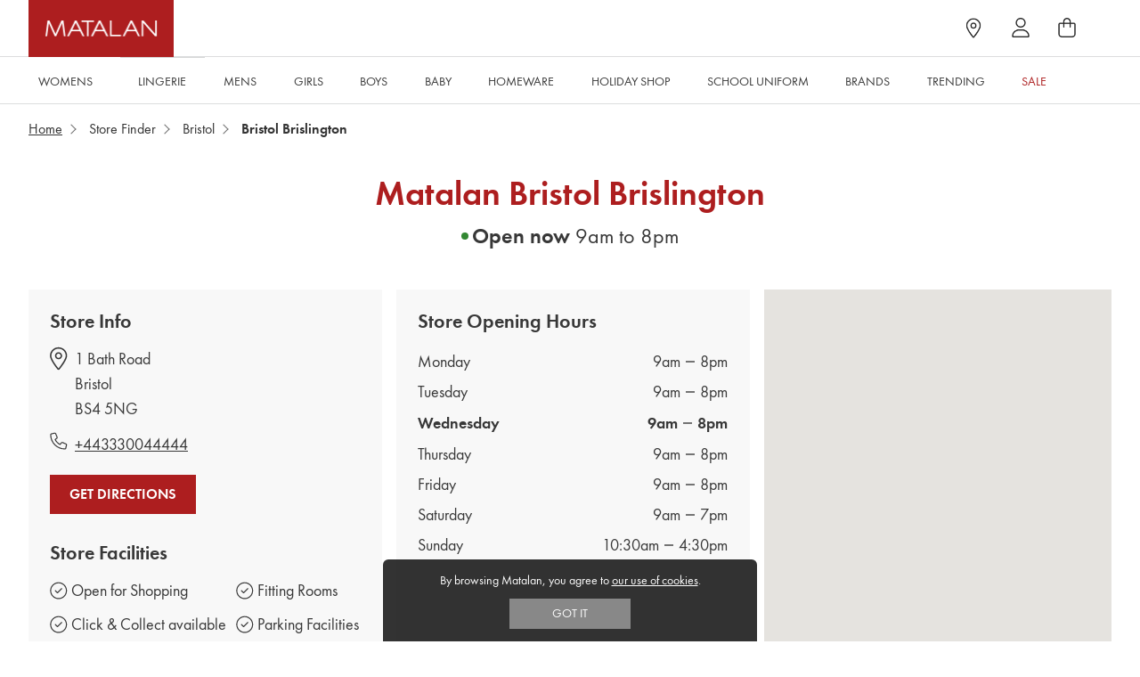

--- FILE ---
content_type: text/html; charset=utf-8
request_url: https://store.matalan.co.uk/bristol-brislington
body_size: 20037
content:
<!DOCTYPE html><html lang="en-GB"><head>
        <script>window.__INITIAL__DATA__ = {"document":{"__":{"entityPageSet":{"plugin":{}},"name":"location","streamId":"locations","templateType":"JS"},"_env":{},"_schema":{"@context":"https://schema.org","@type":"Thing","description":"Welcome to Matalan, your trusted retailer for providing amazing value for modern families. Our clothing store & home store offer great prices that won't break the bank. Our range caters to every member of your family. From trendy women's clothing like dresses and tops to men’s clothing essentials like men’s suits and pyjamas. We’ve got kids’ clothing including school uniforms & fancy dress, as well as baby clothes for your little ones! Transform your home into a haven with our homeware, with everything from bedding to luggage, outdoor accessories to storage, and everything in between! Our Holiday Shop is also here to help you get ready for Summer!","name":"Matalan","url":"store.matalan.co.uk/bristol-brislington"},"_site":{"c_404PageDescription":"We're really sorry, we can't find the page you're looking for.","c_404PageHeading":"Oops!","c_about_matalan":{"headerLinks":[{"label":"About","link":"https://www.matalan.co.uk/corporate.list","linkType":"URL"},{"label":"Jobs","link":"https://www.matalan.jobs/","linkType":"URL"},{"label":"Modern Slavery Act","link":"https://www.matalan.co.uk/corporate/modern-slavery-act-statement.list","linkType":"URL"},{"label":"Corporate Publications","link":"https://www.matalan.co.uk/corporate/corporate-publications.list","linkType":"URL"},{"label":"Charity","link":"https://www.matalan.co.uk/esg/charity.list","linkType":"URL"},{"label":"ESG","link":"https://www.matalan.co.uk/esg.list","linkType":"URL"},{"label":"Factory List","link":"https://opensupplyhub.org/lists/2509","linkType":"URL"}],"headerLinksHeading":"About Matalan"},"c_appSectionText":"Download Our App","c_app_icon":[{"cTA":{"label":"App Store","link":"https://apps.apple.com/gb/app/matalan-online-shopping/id877554374","linkType":"OTHER"},"icon":{"height":40,"url":"http://a.mktgcdn.com/p/dEF9U5x0FQ30756Bce0lCjgDZamdrQp4Tc3-ru9Jlkw/118x40.png","width":118}},{"cTA":{"label":"Google Play","link":"https://play.google.com/store/apps/details?id=com.mobilize.matalan.rewardcard","linkType":"OTHER"},"icon":{"height":41,"url":"http://a.mktgcdn.com/p/rFljvoBSikkH8P-8zzbr1iO79TBwq1vXDmFtpvQBi3w/135x41.png","width":135}}],"c_customer_services":{"headerLinksHeading":"Customer Service","iconCTA":[{"cTA":{"label":"Store Finder","link":"https://store.matalan.co.uk/","linkType":"OTHER"},"icon":{"height":24,"url":"https://a.mktgcdn.com/p/QcC1LOc0SfCXPeDVvv0kE30bWXtB8t3h8FmnTclfQ24/24x24.png","width":24}},{"cTA":{"label":"Here to Help","link":"https://www.matalan.co.uk/help-centre.list","linkType":"OTHER"},"icon":{"height":20,"url":"https://a.mktgcdn.com/p/02C7ffEv2vuLWdLrTNtEhCsh4PL2NnJqHxTIi__rC0A/21x20.png","width":21}},{"cTA":{"label":"Gift Cards","link":"https://www.matalan.co.uk/gifts/gift-cards.list","linkType":"OTHER"},"icon":{"height":20,"url":"https://a.mktgcdn.com/p/tgug9kABa39OfKn_j27naMflDPKsf8sBB35jyYWsFVk/23x20.png","width":23}},{"cTA":{"label":"Delivery","link":"https://www.matalan.co.uk/customer-services/delivery.list","linkType":"OTHER"},"icon":{"height":24,"url":"https://a.mktgcdn.com/p/v7AWW1ByDDbLofBxbiQk_N9aTLqdZ9cGaO9c7BfEAK4/24x24.png","width":24}},{"cTA":{"label":"Returns","link":"https://www.matalan.co.uk/customer-services/returns-cancellations.list","linkType":"OTHER"},"icon":{"height":18,"url":"https://a.mktgcdn.com/p/iezaZs8I41AuYUut6tQKNT97GbjrLaLivOc8EhFU4HY/19x18.png","width":19}},{"cTA":{"label":"Product Recall","link":"https://www.matalan.co.uk/customer-services/product-recall-notice.list","linkType":"OTHER"},"icon":{"height":18,"url":"https://a.mktgcdn.com/p/xa94P3d2_B2hlky2EuRPXNYOZdwaXNv0Ivd_bCVt8gc/21x18.png","width":21}}]},"c_departmentsCTA":[{"label":"Mens New Arrivals","link":"https://www.matalan.co.uk/mens.list","linkType":"URL"},{"label":"Boys New Arrivals","link":"https://www.matalan.co.uk/kids/new-in.list","linkType":"URL"},{"label":"Homeware New Arrivals","link":"https://www.matalan.co.uk/homeware.list","linkType":"URL"},{"label":"Shoes New Arrivals","link":"https://www.matalan.co.uk/shop-all/shoes.list","linkType":"URL"}],"c_fAQs":{"cTA":{"label":"FAQs","link":"https://www.matalan.co.uk/customer-services/faq.list","linkType":"URL"},"icon":{"height":24,"url":"http://a.mktgcdn.com/p/p9aC_YB8_fdR2cVbFWIbrEMvnXJbrg1fYsYO1sjf4HM/24x24.png","width":24}},"c_footerDescription":"2023 © Matalan","c_footerSignupDescription":{"register":{"label":"Register Now","link":"https://www.matalan.co.uk/emailSignUp.account","linkType":"URL"},"text":"Join Matalan Me for exclusive discounts and rewards. Create or log in to your account to become a member and start enjoying the benefits."},"c_goingBackToTheHomepage":{"label":"Going back to the homepage >","link":"https://www.matalan.co.uk/","linkType":"URL"},"c_goingBackToThePreviousPage":{"label":"Going back to the previous page >"},"c_header_links":[{"label":"Womens","link":"https://www.matalan.co.uk/womens.list","linkType":"URL"},{"label":"Lingerie","link":"https://www.matalan.co.uk/womens/lingerie.list","linkType":"URL"},{"label":"Mens","link":"https://www.matalan.co.uk/mens.list","linkType":"URL"},{"label":"Girls","link":"https://www.matalan.co.uk/kids/girls.list","linkType":"URL"},{"label":"Boys","link":"https://www.matalan.co.uk/kids/boys.list","linkType":"URL"},{"label":"Baby","link":"https://www.matalan.co.uk/baby.list","linkType":"URL"},{"label":"Homeware","link":"https://www.matalan.co.uk/homeware.list","linkType":"URL"},{"label":"Holiday Shop","link":"https://www.matalan.co.uk/holiday-shop.list","linkType":"URL"},{"label":"School Uniform","link":"https://www.matalan.co.uk/kids/school-uniform.list","linkType":"URL"},{"label":"Brands","link":"https://www.matalan.co.uk/brands.list","linkType":"URL"},{"label":"Trending","link":"https://www.matalan.co.uk/hub.list","linkType":"URL"},{"label":"Sale","link":"https://www.matalan.co.uk/sale.list","linkType":"URL"}],"c_locatorBannerImage":{"description":"Matalan Store","image":{"alternateText":"Matalan Store","height":1365,"url":"http://a.mktgcdn.com/p/SXae1ff4jD-GhXTABhyiSZKxHXMWS3bh0AZb8w9QXD8/2048x1365.jpg","width":2048}},"c_locatorTitleH1":"Matalan","c_locator_description":"Matalan is your local great value family retailer. Shop online and get Real Life Ready with the latest seasonal looks for Women, Men and kids, plus a huge range of homeware.","c_matalan_footer_logo":{"height":96,"url":"http://a.mktgcdn.com/p/wYtuYIKmH0YQh_rf-IOtglb-r7XdUU-gyiiGuNfvwP4/232x96.png","width":232},"c_matalan_header_logo":{"image":{"height":128,"url":"https://a.mktgcdn.com/p/RoQq_tGkGMrgIAzdKYZUynE-0pjRcr4zeKFuLF33QHs/328x128.png","width":328}},"c_matalan_mobile_view_header_logo":{"image":{"height":128,"url":"https://a.mktgcdn.com/p/RoQq_tGkGMrgIAzdKYZUynE-0pjRcr4zeKFuLF33QHs/328x128.png","width":328}},"c_myLocationText":"Your Location","c_newSocialIcons":{"heading":"Connect with us","icons":[{"cTA":{"label":"Twitter","link":"https://twitter.com/matalan","linkType":"OTHER"},"icon":{"height":17,"url":"https://a.mktgcdn.com/p/OU43NDJGJaUMyLLjoR1cuPLuOcKeGd-peCtLHPM1VuE/20x17.png","width":20}},{"cTA":{"label":"Instagram","link":"https://www.instagram.com/shopmatalan/","linkType":"OTHER"},"icon":{"height":20,"url":"https://a.mktgcdn.com/p/Y_aqW33me5xYf5Pyp4AF7A7F425YjZfAfSSqkvVbfsc/20x20.png","width":20}},{"cTA":{"label":"Youtube","link":"https://www.youtube.com/user/MatalanFashion","linkType":"OTHER"},"icon":{"height":14,"url":"https://a.mktgcdn.com/p/qdBwQ28k-T9XNawU2p9l5iv67BpBZI5k_KaXZ3pm0II/20x14.png","width":20}},{"cTA":{"label":"Facebook","link":"https://www.facebook.com/shopmatalan/","linkType":"OTHER"},"icon":{"height":22,"url":"https://a.mktgcdn.com/p/hWayHQoHgHKEf00vgVnIGUVlfbv-JXDCHkmd41qBIGw/22x22.png","width":22}},{"cTA":{"label":"Pinterest","link":"https://www.pinterest.com/matalan/","linkType":"OTHER"},"icon":{"height":22,"url":"https://a.mktgcdn.com/p/AXT2Idt1xp1Nly4Gm24cDtA5oKcI5lZryFjDYapDSSU/22x22.png","width":22}}]},"c_newTopHeader":[{"icon":{"height":42,"url":"https://a.mktgcdn.com/p/uYrcfpxBt7QYXkD-ueAA8Q7q1MMiPqSkG8eMISemfIw/40x42.png","width":40},"iconLink":"https://store.matalan.co.uk/"},{"icon":{"height":40,"url":"https://a.mktgcdn.com/p/UWMsncdJ1mMallK_7pbVvgDN3bzPAJW5SBRXozWdRoc/36x40.png","width":36},"iconLink":"https://www.matalan.co.uk/accountHome.account"},{"icon":{"height":40,"url":"https://a.mktgcdn.com/p/w2tHqydpivsWWVhG_PDRP69f3_Gf8RHMILfXPMQJdC0/36x40.png","width":36},"iconLink":"https://www.matalan.co.uk/cart"}],"c_newpaysecurleyIcons":{"heading":"Pay securely with","paySecurelyIcon":[{"height":41,"url":"https://a.mktgcdn.com/p/fzpZrb_92Tq9PoyEUPa5UU59Iid9B8qkLgphIEkq42Q/61x41.png","width":61},{"height":41,"url":"https://a.mktgcdn.com/p/lJ9k7tyvIPHx695xGJgUuO-i0tkhoxzL8YeBCTNPcKo/61x41.png","width":61},{"height":41,"url":"https://a.mktgcdn.com/p/n6_FYJNJbGRnWteXKv5tZy-dWTo35R9XxAHGSAwdyxA/61x41.png","width":61},{"height":41,"url":"https://a.mktgcdn.com/p/y4WDQFTCTFtKIuj9ETWDBGa7SfVy9RmkeIjrfPg2XAU/61x41.png","width":61},{"height":41,"url":"https://a.mktgcdn.com/p/0KQ8aUy-yKXQaqqCbyi9UFv9PgfqIzt_wbPmYtd208E/61x41.png","width":61},{"height":41,"url":"https://a.mktgcdn.com/p/N8kicxG8o1Cqqe_weDKe2w2VvyY8lB6bkhFj9LYkrCE/61x41.png","width":61},{"height":40,"url":"https://a.mktgcdn.com/p/_QHBmTsREjf9NhaoI54Z1jgPxc_ws2W2DQeBxGFxDGI/60x40.png","width":60},{"height":41,"url":"https://a.mktgcdn.com/p/GooOMPfDAuVtE0yviU3AuOWyFij-5ILf8d5RsmdBpMg/61x41.png","width":61},{"height":40,"url":"https://a.mktgcdn.com/p/yheZ22P5R9L9ang3A5hc_DRACAQ-l_L55X92Y9O9rq4/60x40.png","width":60}]},"c_otherSearchesText":"You could try","c_our_website":{"headerLinks":[{"label":"Cookies","link":"https://www.matalan.co.uk/corporate/cookies.list","linkType":"URL"},{"label":"Privacy Policy","link":"https://www.matalan.co.uk/customer-services/privacy.list","linkType":"URL"},{"label":"Terms & Conditions","link":"https://www.matalan.co.uk/customer-services/terms-and-conditions.list","linkType":"URL"},{"label":"Klarna","link":"https://www.matalan.co.uk/klarna.list","linkType":"URL"},{"label":"Acceptable Use Policy","link":"https://www.matalan.co.uk/corporate/acceptable-use-policy.list","linkType":"URL"}],"headerLinksHeading":"Our Website"},"c_paySecurelyIcon":[{"height":41,"url":"https://a.mktgcdn.com/p/fzpZrb_92Tq9PoyEUPa5UU59Iid9B8qkLgphIEkq42Q/61x41.png","width":61},{"height":41,"url":"https://a.mktgcdn.com/p/lJ9k7tyvIPHx695xGJgUuO-i0tkhoxzL8YeBCTNPcKo/61x41.png","width":61},{"height":41,"url":"https://a.mktgcdn.com/p/n6_FYJNJbGRnWteXKv5tZy-dWTo35R9XxAHGSAwdyxA/61x41.png","width":61},{"height":41,"url":"https://a.mktgcdn.com/p/y4WDQFTCTFtKIuj9ETWDBGa7SfVy9RmkeIjrfPg2XAU/61x41.png","width":61},{"height":41,"url":"https://a.mktgcdn.com/p/0KQ8aUy-yKXQaqqCbyi9UFv9PgfqIzt_wbPmYtd208E/61x41.png","width":61},{"height":41,"url":"https://a.mktgcdn.com/p/N8kicxG8o1Cqqe_weDKe2w2VvyY8lB6bkhFj9LYkrCE/61x41.png","width":61},{"height":40,"url":"https://a.mktgcdn.com/p/_QHBmTsREjf9NhaoI54Z1jgPxc_ws2W2DQeBxGFxDGI/60x40.png","width":60},{"height":41,"url":"https://a.mktgcdn.com/p/GooOMPfDAuVtE0yviU3AuOWyFij-5ILf8d5RsmdBpMg/61x41.png","width":61},{"height":40,"url":"https://a.mktgcdn.com/p/yheZ22P5R9L9ang3A5hc_DRACAQ-l_L55X92Y9O9rq4/60x40.png","width":60}],"c_shopByDepartmentHeading":"Or shop by department:","c_signUpCTA":{"label":"SIGN UP TODAY","link":"https://www.matalan.co.uk/me","linkType":"URL"},"c_socialIcons":[{"cTA":{"label":"Twitter","link":"https://twitter.com/matalan","linkType":"OTHER"},"icon":{"height":40,"url":"https://a.mktgcdn.com/p/EQ96F2UeScNHdJ9CDUpezCkl71pbED68NvvP3vtS6f4/40x40.png","width":40}},{"cTA":{"label":"Instagram","link":"https://www.instagram.com/shopmatalan/","linkType":"OTHER"},"icon":{"height":22,"url":"https://a.mktgcdn.com/p/7JdciqoLmnhWeqCd1_c6SNXHyYTn_jrjCTjpqGsg1QE/22x22.png","width":22}},{"cTA":{"label":"Youtube","link":"https://www.youtube.com/user/MatalanFashion","linkType":"OTHER"},"icon":{"height":18,"url":"https://a.mktgcdn.com/p/FuQATcBaXckpXtEwN0qP-zHxExG8HTtKrP5Hw1Uc2sM/24x18.png","width":24}},{"cTA":{"label":"Facebook","link":"https://www.facebook.com/shopmatalan/","linkType":"OTHER"},"icon":{"height":22,"url":"https://a.mktgcdn.com/p/PC7a4ABFibsDvtTUZGrve93OgeH3BT_BbCY7jQqL9j0/22x22.png","width":22}},{"cTA":{"label":"Pinterest","link":"https://www.pinterest.com/matalan/","linkType":"OTHER"},"icon":{"height":24,"url":"https://a.mktgcdn.com/p/9KOxK933aLesfW7T-xfiBW9__IZeVmnix2d2YwzfANw/20x24.png","width":20}}],"c_store_finder":[{"cTA":{"label":"Store Finder","link":"https://store.matalan.co.uk/","linkType":"URL"},"icon":{"height":21,"url":"http://a.mktgcdn.com/p/p6hKghxA9dGKS4JcEenJiT7lddv_Nu6MSpw29upfrCo/14x21.png","width":14}}],"c_top_header_links":[{"label":"My Account","link":"https://www.matalan.co.uk/accountHome.account","linkType":"URL"},{"label":"Rewards","link":"https://www.matalan.co.uk/me.list","linkType":"URL"},{"label":"Delivery","link":"https://www.matalan.co.uk/customer-services/delivery.list","linkType":"URL"},{"label":"Returns","link":"https://www.matalan.co.uk/customer-services/returns-cancellations.list","linkType":"URL"},{"label":"Contact","link":"https://www.matalan.co.uk/help-centre.list","linkType":"URL"}],"id":"global-data","meta":{"entityType":{"id":"ce_header_footer","uid":133028},"locale":"en-GB"},"name":"Global Data","uid":68443211},"_yext":{"contentDeliveryAPIDomain":"https://cdn.yextapis.com","managementAPIDomain":"https://api.yext.com","platformDomain":"https://www.yext.com"},"address":{"city":"Bristol","countryCode":"GB","line1":"1 Bath Road","localizedCountryName":"United Kingdom","localizedRegionName":"South West","postalCode":"BS4 5NG","region":"South West"},"businessId":1264724,"c_about_us_description":"Matalan is the one-stop fashion and homeware shop in Bristol. Since 1985, we’ve been on a mission to give modern families outstanding quality at outstanding prices. So whether you want to get ready for the weekend, ready for the school run or ready for your summer holiday, we’ve got you covered at matalan.co.uk and in your  store.","c_about_us_heading":"About Matalan","c_about_us_image":[{"height":1227,"url":"https://a.mktgcdn.com/p/MPs6VlMjr3n9oxmmGaJadJJkBtVaYm7oZH96mCIknzc/1587x1227.jpg","width":1587}],"c_click_collect_availability":{"availability":true},"c_fAQsHeading":"How can we help ?","c_fitting_rooms":{"availability":true},"c_getDirectionsCTAText":"Get Directions","c_nearbyStoresHeading":"Nearby stores","c_open_for_shopping":{"availability":true},"c_parking_facilities":{"availability":true},"c_related_fAQs":[{"answer":"Unfortunately, we do not have toilets available to customers in this store. We apologise for any inconvenience this may cause.","question":"Does this store have toilets that customers can use?"},{"answer":"No, there is not a café in this store.","question":"Is there an in-store café at this store?"},{"answer":"Yes, this store is wheelchair accessible. Please see our FAQ about wheelchair\\-accessible parking too.","question":"Is this store wheelchair accessible?"},{"answer":"Yes, this store does have disabled parking available. Please check our FAQ to see if the store itself is wheelchair accessible.","question":"Does this store have disabled parking available?"},{"answer":"Yes, there are fitting rooms available at this store.","question":"Does this store have fitting rooms available?"},{"answer":"Yes, click and collect is available at this store.","question":"Is click-and-collect available at this store?"}],"c_storeHighlightsHeading":"Store Highlights","c_storeInfoHeading":"Store Info","c_store_highlights":[{"description":"Spark your child's imagination with Totally Toys at Matalan.","findOutMore":{"label":"Find Out More","link":"https://www.matalan.co.uk/toys.list","linkType":"URL"},"image":{"image":{"height":2048,"url":"https://a.mktgcdn.com/p/sGsM1hUpEQn0FXYQf7L7NG3vc1nICk808uYFz7VnJVk/2048x2048.jpg","width":2048}},"title":"Totally Toys"},{"description":"Calling all beauty lovers... Matalan stocks toiletries, makeup, and hair care from some of the well-loved brands. Explore today!","findOutMore":{"label":"Find Out More","link":"https://www.matalan.co.uk/beauty.list","linkType":"URL"},"image":{"image":{"height":2048,"url":"https://a.mktgcdn.com/p/3Wotkl9xsN9DpiNuyXZahahCyF99TzmCCDGUQjOZRhA/2048x2048.jpg","width":2048}},"title":"Health & Beauty"},{"description":"Make your journey smoother and more enjoyable with travel accessories and essentials from Matalan. With everything from travel cushions, luggage tags, and suitcases in a range of sizes.","findOutMore":{"label":"Find Out More","link":"https://www.matalan.co.uk/homeware/travel-essentials.list","linkType":"URL"},"image":{"image":{"height":2435,"url":"https://a.mktgcdn.com/p/-uHYOW5NDBxsOFKODWi6JrqFssua7nkNmlIkg8ONAx4/1722x2435.jpg","width":1722}},"title":"Travel"},{"description":"We know how difficult it can be to find stylish petite clothing, our range of petite clothing has been carefully curated to offer petite women of all sizes the perfect styles and fits.","findOutMore":{"label":"Find Out More","link":"https://www.matalan.co.uk/womens/petite-clothing.list","linkType":"URL"},"image":{"image":{"height":1721,"url":"https://a.mktgcdn.com/p/qJUkWAb-C_9SdkZLlZhwYyADwwJVl9MmHHR3HS8YaLU/2435x1721.jpg","width":2435}},"title":"Petite Clothing"},{"description":"Get comfortable and flattering items for your wardrobe with our range of plus-size clothes!","findOutMore":{"label":"Find Out More","link":"https://www.matalan.co.uk/womens/plus-size-clothing.list","linkType":"URL"},"image":{"image":{"height":1721,"url":"https://a.mktgcdn.com/p/1T4ckYNI1-pISY6hSc0YQEJ72j_jgtVO2j7qp3g1cUg/2435x1721.jpg","width":2435}},"title":"Plus Size Clothing"},{"description":"Men's suits are a timeless classic that can instantly make you look put together and polished. Fit the perfect suit for you with our range of fits, colours, and styles!","findOutMore":{"label":"Find Out More","link":"https://www.matalan.co.uk/mens/suits.list","linkType":"URL"},"image":{"image":{"height":1672,"url":"https://a.mktgcdn.com/p/o6HP0iA6t3HRtY1Xz04Ld6uKM9JB08_casdnHlqhEzk/2508x1672.jpg","width":2508}},"title":"Men's Suiting"},{"description":"Et Vous at Matalan brings you flattering, stylish pieces for the modern woman. These smart causal pieces focus on the details like pattern, print, and cut. Shop the range today.","findOutMore":{"label":"Find Out More","link":"https://www.matalan.co.uk/brands/et-vous.list","linkType":"URL"},"image":{"image":{"height":1672,"url":"https://a.mktgcdn.com/p/t31I5_RfsQBo7_GWeC0Cg7zmynaEudqV4gQsxxdzyZM/2508x1672.jpg","width":2508}},"title":"Et Vous"},{"description":"Look stylish and comfy wherever you go with our sportswear range. Our sportswear selection is perfect for running, lunging, and lounging around in comfort.","findOutMore":{"label":"Find Out More","link":"https://www.matalan.co.uk/collections/sportswear.list","linkType":"URL"},"image":{"image":{"height":6497,"url":"https://a.mktgcdn.com/p/f4y3yU47IaHV_UUEWFQz1M0ShXJZ_xRAgMROpyCvR6w/4331x6497.jpg","width":4331}},"title":"Sportswear"},{"description":"Make bedtime special with our Nightwear range. From floaty nighties to short PJ sets. We've got the perfect pieces for you.","findOutMore":{"label":"Find Out More","link":"https://www.matalan.co.uk/shop-all/nightwear.list","linkType":"URL"},"image":{"image":{"height":1860,"url":"https://a.mktgcdn.com/p/9FSdYmrJHR9GrWNqefhM9hrT4IJRwnjILeyiocVUQfw/2254x1860.jpg","width":2254}},"title":"Nightwear"},{"description":"Feel confident and sexy in your underwear with Matalan's Lingerie range. We've got shapes and styles to suit every body type so you'll feel good in your skin.","findOutMore":{"label":"Find Out More","link":"https://www.matalan.co.uk/womens/lingerie.list","linkType":"URL"},"image":{"image":{"height":1672,"url":"https://a.mktgcdn.com/p/uE2444ucaLnLy0Eqs6bUe5J8I5s0jiUqoFGmHGRDl8M/2508x1672.jpg","width":2508}},"title":"Lingerie"},{"description":"Denim is a staple in any wardrobe. Shop Women's, Men's & Kid's denim here at Matalan.","findOutMore":{"label":"Find Out More","link":"https://www.matalan.co.uk/shop-all/denim.list","linkType":"URL"},"image":{"image":{"height":1672,"url":"https://a.mktgcdn.com/p/9GFEdt1I6ril4TedzfSntl79KFDZ3mMPozLWuUzy5RI/2508x1672.jpg","width":2508}},"title":"Denim"}],"c_viewMore":{"label":"Read More","link":"https://www.matalan.co.uk/corporate.list","linkType":"URL"},"c_viewMoreFAQs":{"label":"Read More","link":"https://www.matalan.co.uk/help-centre.list","linkType":"URL"},"cityCoordinate":{"latitude":51.43439102,"longitude":-2.55871391},"description":"Welcome to Matalan, your trusted retailer for providing amazing value for modern families. Our clothing store & home store offer great prices that won't break the bank. Our range caters to every member of your family. From trendy women's clothing like dresses and tops to men’s clothing essentials like men’s suits and pyjamas. We’ve got kids’ clothing including school uniforms & fancy dress, as well as baby clothes for your little ones! Transform your home into a haven with our homeware, with everything from bedding to luggage, outdoor accessories to storage, and everything in between! Our Holiday Shop is also here to help you get ready for Summer!","dm_directoryParents":[{"dm_directoryChildrenCount":"225","meta":{"entityType":{"id":"ce_root","uid":133030}},"name":"Matalan Stores","slug":"matalan-stores"},{"c_addressCountryDisplayName":"United Kingdom","dm_directoryChildrenCount":"225","meta":{"entityType":{"id":"ce_country","uid":133032}},"name":"GB","slug":"gb"},{"dm_directoryChildrenCount":"17","meta":{"entityType":{"id":"ce_region","uid":133033}},"name":"South West","slug":"south-west"},{"dm_directoryChildrenCount":"2","meta":{"entityType":{"id":"ce_city","uid":133031}},"name":"Bristol","slug":"bristol"}],"geomodifier":"Bristol Brislington","googlePlaceId":"ChIJOZOV8B2PcUgRB9XcFVjlay8","hours":{"friday":{"openIntervals":[{"end":"20:00","start":"09:00"}]},"monday":{"openIntervals":[{"end":"20:00","start":"09:00"}]},"saturday":{"openIntervals":[{"end":"19:00","start":"09:00"}]},"sunday":{"openIntervals":[{"end":"16:30","start":"10:30"}]},"thursday":{"openIntervals":[{"end":"20:00","start":"09:00"}]},"tuesday":{"openIntervals":[{"end":"20:00","start":"09:00"}]},"wednesday":{"openIntervals":[{"end":"20:00","start":"09:00"}]}},"id":"212","locale":"en-GB","mainPhone":"+443330044444","meta":{"entityType":{"id":"location","uid":0},"locale":"en-GB"},"name":"Matalan","photoGallery":[{"image":{"height":427,"url":"https://a.mktgcdn.com/p/lCHHrkmzNSAP2PduOVXZRKw1LODNRlfl2OFuNJwwLVI/640x427.jpg","width":640}},{"image":{"height":439,"url":"https://a.mktgcdn.com/p/HNeGV3i27JZKLYBHTPuGzbgKlSrNTHSTEIlD77wgsh8/640x439.jpg","width":640}},{"image":{"height":427,"url":"https://a.mktgcdn.com/p/7nREhGtZQrKgGsbfdt16xFtidNH9OHcCvveqHeiaHfo/640x427.jpg","width":640}},{"image":{"height":480,"url":"https://a.mktgcdn.com/p/AHNoW75bAKlInb0TwnLQJNK8KSvGaKRY6UIzxhgi5b0/339x480.jpg","width":339}},{"image":{"height":437,"url":"https://a.mktgcdn.com/p/_0AOPCbw4CcyPVudPD40IpEroobzSwDxNI8PxXtbZOU/640x437.jpg","width":640}},{"image":{"height":427,"url":"https://a.mktgcdn.com/p/aadyfWrMtCGVERf3CzpqfrF7n5hCJrC0-iOAc1HV4GM/640x427.jpg","width":640}},{"image":{"height":427,"url":"https://a.mktgcdn.com/p/g2sYiz-3KtUCbaHm1P-TK9O7YZgxzgFSR2VYV8UAtxs/640x427.jpg","width":640}},{"image":{"height":477,"url":"https://a.mktgcdn.com/p/g5k6kHJpCbySPlJRSi3HVGcSj7TUFy3Q7L_RStw7xvE/640x477.jpg","width":640}},{"image":{"height":427,"url":"https://a.mktgcdn.com/p/SLWxXhhhMV4aj_NE-a0RVwAY20S-0EEqRI1RATL1Uss/640x427.jpg","width":640}},{"image":{"height":427,"url":"https://a.mktgcdn.com/p/ek13_wtr9H9b3iNMxUEhh9wNizsNzm3TuegGElrs7Ek/640x427.jpg","width":640}},{"image":{"height":477,"url":"https://a.mktgcdn.com/p/V3DymEDiexDTvB3jXqHS55H4LokXhL52QuJTYaoFO1M/640x477.jpg","width":640}},{"image":{"height":427,"url":"https://a.mktgcdn.com/p/E6RvkVupnLSeDyktNzgDUwySnC_F-8DW5cp5AxIfNO4/640x427.jpg","width":640}}],"services":["Click & Collect"],"siteDomain":"store.matalan.co.uk","siteId":47137,"siteInternalHostName":"store.matalan.co.uk","slug":"bristol-brislington","timezone":"Europe/London","uid":66217822,"yextDisplayCoordinate":{"latitude":51.429505793959024,"longitude":-2.545165599403516}},"__meta":{"manifest":{"bundlePaths":{"404":"assets/server/404.63ac6810.js","city":"assets/server/city.8ef81b9f.js","country":"assets/server/country.b53c39d7.js","location":"assets/server/location.8112969b.js","locator":"assets/server/locator.c72c604a.js","robots":"assets/server/robots.88f43c43.js","State":"assets/server/State.3e9814d9.js"},"projectFilepaths":{"templatesRoot":"src/templates","distRoot":"dist","hydrationBundleOutputRoot":"dist/hydration_templates","serverBundleOutputRoot":"dist/assets/server"},"bundlerManifest":{"node_modules/@yext/pages/dist/vite-plugin/build/buildStart/rendering/renderer.js":{"file":"assets/renderer/templateRenderer.js","src":"node_modules/@yext/pages/dist/vite-plugin/build/buildStart/rendering/renderer.js","isEntry":true,"imports":["_index-7dda59da.js","_server.browser-6ae2d30a.js"]},"src/images/circle-check.svg":{"file":"assets/static/circle-check-9052e2eb.svg","src":"src/images/circle-check.svg"},"src/images/Availibilityclosed.svg":{"file":"assets/static/Availibilityclosed-6e668fbb.svg","src":"src/images/Availibilityclosed.svg"},"src/images/map.svg":{"file":"assets/static/map-fda55401.svg","src":"src/images/map.svg"},"src/images/phone.svg":{"file":"assets/static/phone-c7a7c835.svg","src":"src/images/phone.svg"},"src/images/map-pin-dtl.svg":{"file":"assets/static/map-pin-dtl-93e882f9.svg","src":"src/images/map-pin-dtl.svg"},"src/images/Group.png":{"file":"assets/static/Group-86918e88.png","src":"src/images/Group.png"},"src/images/watch-icn.svg":{"file":"assets/static/watch-icn-de3f32de.svg","src":"src/images/watch-icn.svg"},"src/images/hovermap.svg":{"file":"assets/static/hovermap-f204968a.svg","src":"src/images/hovermap.svg"},"src/images/map-pin.svg":{"file":"assets/static/map-pin-b4900196.svg","src":"src/images/map-pin.svg"},"src/images/map-center.svg":{"file":"assets/static/map-center-8560aed9.svg","src":"src/images/map-center.svg"},"src/fonts/ftn65-webfont.woff2":{"file":"assets/static/ftn65-webfont-c7effc50.woff2","src":"src/fonts/ftn65-webfont.woff2"},"src/images/dots.svg":{"file":"assets/static/dots-2757dc27.svg","src":"src/images/dots.svg"},"src/fonts/ftn45-webfont.woff2":{"file":"assets/static/ftn45-webfont-e1b162f5.woff2","src":"src/fonts/ftn45-webfont.woff2"},"src/images/plus.svg":{"file":"assets/static/plus-ffb17c9e.svg","src":"src/images/plus.svg"},"src/images/minus.svg":{"file":"assets/static/minus-809a2780.svg","src":"src/images/minus.svg"},"src/images/bg-mobile-newletter.avif":{"file":"assets/static/bg-mobile-newletter-e4502233.avif","src":"src/images/bg-mobile-newletter.avif"},"src/images/shape-b.svg":{"file":"assets/static/shape-b-304bb7d2.svg","src":"src/images/shape-b.svg"},"src/images/shape-t.svg":{"file":"assets/static/shape-t-73d392df.svg","src":"src/images/shape-t.svg"},"src/images/newsletter-bg.png":{"file":"assets/static/newsletter-bg-6b390772.png","src":"src/images/newsletter-bg.png"},"src/fonts/ftn65-webfont.woff":{"file":"assets/static/ftn65-webfont-8f4f577c.woff","src":"src/fonts/ftn65-webfont.woff"},"src/fonts/ftn45-webfont.woff":{"file":"assets/static/ftn45-webfont-94305803.woff","src":"src/fonts/ftn45-webfont.woff"},"src/templates/404.tsx":{"file":"assets/server/404.63ac6810.js","src":"src/templates/404.tsx","isEntry":true,"imports":["_PageLayout-bd4aa12c.js","_index-7dda59da.js"]},"dist/hydration_templates/404.tsx":{"file":"assets/hydrate/404.fd1ce304.js","src":"dist/hydration_templates/404.tsx","isEntry":true,"imports":["_PageLayout-bd4aa12c.js","src/templates/404.tsx","_index-7dda59da.js"]},"src/templates/State.tsx":{"file":"assets/server/State.3e9814d9.js","src":"src/templates/State.tsx","isEntry":true,"imports":["_PageLayout-bd4aa12c.js","_Breadcrumb-da009218.js","_index-7dda59da.js","_constant-17f69eca.js"]},"dist/hydration_templates/State.tsx":{"file":"assets/hydrate/State.f65df740.js","src":"dist/hydration_templates/State.tsx","isEntry":true,"imports":["_PageLayout-bd4aa12c.js","src/templates/State.tsx","_index-7dda59da.js","_Breadcrumb-da009218.js","_constant-17f69eca.js"]},"src/templates/city.tsx":{"file":"assets/server/city.8ef81b9f.js","src":"src/templates/city.tsx","isEntry":true,"imports":["_openClose-27b31092.js","_PageLayout-bd4aa12c.js","_Breadcrumb-da009218.js","_constant-17f69eca.js","_index-7dda59da.js"]},"dist/hydration_templates/city.tsx":{"file":"assets/hydrate/city.663950c1.js","src":"dist/hydration_templates/city.tsx","isEntry":true,"imports":["_PageLayout-bd4aa12c.js","src/templates/city.tsx","_index-7dda59da.js","_openClose-27b31092.js","_Breadcrumb-da009218.js","_constant-17f69eca.js"]},"src/templates/country.tsx":{"file":"assets/server/country.b53c39d7.js","src":"src/templates/country.tsx","isEntry":true,"imports":["_PageLayout-bd4aa12c.js","_Breadcrumb-da009218.js","_index-7dda59da.js","_constant-17f69eca.js"]},"dist/hydration_templates/country.tsx":{"file":"assets/hydrate/country.9f66738d.js","src":"dist/hydration_templates/country.tsx","isEntry":true,"imports":["_PageLayout-bd4aa12c.js","src/templates/country.tsx","_index-7dda59da.js","_Breadcrumb-da009218.js","_constant-17f69eca.js"]},"src/templates/location.tsx":{"file":"assets/server/location.8112969b.js","src":"src/templates/location.tsx","isEntry":true,"imports":["_index-7dda59da.js","_PageLayout-bd4aa12c.js","_openClose-27b31092.js","_index-97d466ff.js","_constant-17f69eca.js","_Breadcrumb-da009218.js"],"assets":["assets/static/map-fda55401.svg","assets/static/phone-c7a7c835.svg","assets/static/map-pin-dtl-93e882f9.svg","assets/static/Group-86918e88.png"]},"dist/hydration_templates/location.tsx":{"file":"assets/hydrate/location.c9500f68.js","src":"dist/hydration_templates/location.tsx","isEntry":true,"imports":["_PageLayout-bd4aa12c.js","src/templates/location.tsx","_index-7dda59da.js","_openClose-27b31092.js","_index-97d466ff.js","_constant-17f69eca.js","_Breadcrumb-da009218.js"]},"src/templates/locator.tsx":{"file":"assets/server/locator.c72c604a.js","src":"src/templates/locator.tsx","isEntry":true,"imports":["_PageLayout-bd4aa12c.js","_index-7dda59da.js","_openClose-27b31092.js","_constant-17f69eca.js","_server.browser-6ae2d30a.js","_index-97d466ff.js"],"css":["assets/static/locator-7e1d7cb8.css"],"assets":["assets/static/watch-icn-de3f32de.svg","assets/static/hovermap-f204968a.svg","assets/static/map-pin-b4900196.svg","assets/static/map-center-8560aed9.svg"]},"dist/hydration_templates/locator.tsx":{"file":"assets/hydrate/locator.69666ab1.js","src":"dist/hydration_templates/locator.tsx","isEntry":true,"imports":["_PageLayout-bd4aa12c.js","src/templates/locator.tsx","_index-7dda59da.js","_openClose-27b31092.js","_constant-17f69eca.js","_server.browser-6ae2d30a.js","_index-97d466ff.js"]},"src/templates/robots.ts":{"file":"assets/server/robots.88f43c43.js","src":"src/templates/robots.ts","isEntry":true},"_index-7dda59da.js":{"file":"assets/static/index-7dda59da.js"},"_server.browser-6ae2d30a.js":{"file":"assets/static/server.browser-6ae2d30a.js","imports":["_index-7dda59da.js"]},"_PageLayout-bd4aa12c.js":{"file":"assets/static/PageLayout-bd4aa12c.js","imports":["_index-7dda59da.js"],"css":["assets/static/PageLayout-fe55f550.css"],"assets":["assets/static/ftn65-webfont-c7effc50.woff2","assets/static/ftn65-webfont-8f4f577c.woff","assets/static/ftn45-webfont-e1b162f5.woff2","assets/static/ftn45-webfont-94305803.woff","assets/static/dots-2757dc27.svg","assets/static/plus-ffb17c9e.svg","assets/static/minus-809a2780.svg","assets/static/bg-mobile-newletter-e4502233.avif","assets/static/newsletter-bg-6b390772.png","assets/static/shape-t-73d392df.svg","assets/static/shape-b-304bb7d2.svg"]},"_Breadcrumb-da009218.js":{"file":"assets/static/Breadcrumb-da009218.js","imports":["_index-7dda59da.js","_PageLayout-bd4aa12c.js"]},"_constant-17f69eca.js":{"file":"assets/static/constant-17f69eca.js","imports":["_index-7dda59da.js","_PageLayout-bd4aa12c.js"]},"_openClose-27b31092.js":{"file":"assets/static/openClose-27b31092.js","imports":["_index-7dda59da.js","_PageLayout-bd4aa12c.js"],"css":["assets/static/openClose-98e32bf8.css"],"assets":["assets/static/circle-check-9052e2eb.svg","assets/static/Availibilityclosed-6e668fbb.svg"]},"_index-97d466ff.js":{"file":"assets/static/index-97d466ff.js"},"src/templates/locator.css":{"file":"assets/static/locator-7e1d7cb8.css","src":"src/templates/locator.css"},"openClose.css":{"file":"assets/static/openClose-98e32bf8.css","src":"openClose.css"},"PageLayout.css":{"file":"assets/static/PageLayout-fe55f550.css","src":"PageLayout.css"}}}},"path":"bristol-brislington","relativePrefixToRoot":""}</script>
        <link rel="stylesheet" href="assets/static/PageLayout-fe55f550.css"/>
<link rel="stylesheet" href="assets/static/openClose-98e32bf8.css"/>
        <title> Matalan Bristol Brislington Store - Online Clothes Store</title>
    <meta charset="UTF-8"/>
    <meta name="viewport" content="width=device-width, initial-scale=1"/>
    <meta name="description" content="Visit Matalan Bristol Brislington Store | Matalan is your local great value family retailer shop. Find latest seasonal looks for Women, Men and kids, plus a huge range of homeware."/>
<meta name="author" content="Matalan"/>
<meta name="robots" content="NOINDEX, NOFOLLOW"/>
<link rel="canonical" href="https://store.matalan.co.uk/bristol-brislington"/>
<meta property="og:description" content="Visit Matalan Bristol Brislington Store | Matalan is your local great value family retailer shop. Find latest seasonal looks for Women, Men and kids, plus a huge range of homeware."/>
<link rel="shortcut icon" href="[data-uri]"/>
<meta property="og:title" content=" Matalan Bristol Brislington Store - Online Clothes Store"/>
<meta property="og:url" content="https://store.matalan.co.uk/bristol-brislington"/>
<meta property="og:image" content="[data-uri]"/>
<meta name="twitter:card" content="summary"/>
<meta name="twitter:url" content="https://store.matalan.co.uk/bristol-brislington"/>
<meta name="twitter:description" content="Visit Matalan Bristol Brislington Store | Matalan is your local great value family retailer shop. Find latest seasonal looks for Women, Men and kids, plus a huge range of homeware."/>
<meta name="twitter:image" content="https://a.mktgcdn.com/p-sandbox/VgddlDjYzDF07X3Tw-BttjNIoMwYUaCyslD_8Khf61E/2000x1333.jpg"/>
<meta name="google-site-verification" content="iWn62N3m6trq8ikZhoq2vhIQdwgVEps95PiP2uisvRE"/>
    <script>var IS_PRODUCTION = true;var PRODUCTION_DOMAINS = JSON.parse("{\"primary\":\"store.matalan.co.uk\",\"aliases\":[]}");</script></head>
    <body>
        <div id="reactele"><script type="application/ld+json">{"@context":"https://schema.org","@type":"Organization","name":"MATALAN","url":"https://www.matalan.co.uk/","logo":"[data-uri]"}</script><script type="application/ld+json">{"@context":"https://schema.org","@type":"DepartmentStore","name":"Matalan","address":{"@type":"PostalAddress","streetAddress":"1 Bath Road","addressLocality":"Bristol","addressRegion":"South West","postalCode":"BS4 5NG","addressCountry":"GB"},"openingHoursSpecification":[{"@type":"OpeningHoursSpecification","closes":"20:00","dayOfWeek":"friday","opens":"09:00"},{"@type":"OpeningHoursSpecification","closes":"20:00","dayOfWeek":"monday","opens":"09:00"},{"@type":"OpeningHoursSpecification","closes":"19:00","dayOfWeek":"saturday","opens":"09:00"},{"@type":"OpeningHoursSpecification","closes":"16:30","dayOfWeek":"sunday","opens":"10:30"},{"@type":"OpeningHoursSpecification","closes":"20:00","dayOfWeek":"thursday","opens":"09:00"},{"@type":"OpeningHoursSpecification","closes":"20:00","dayOfWeek":"tuesday","opens":"09:00"},{"@type":"OpeningHoursSpecification","closes":"20:00","dayOfWeek":"wednesday","opens":"09:00"}],"description":"Welcome to Matalan, your trusted retailer for providing amazing value for modern families. Our clothing store &amp; home store offer great prices that won&apos;t break the bank. Our range caters to every member of your family. From trendy women&apos;s clothing like dresses and tops to men’s clothing essentials like men’s suits and pyjamas. We’ve got kids’ clothing including school uniforms &amp; fancy dress, as well as baby clothes for your little ones! Transform your home into a haven with our homeware, with everything from bedding to luggage, outdoor accessories to storage, and everything in between! Our Holiday Shop is also here to help you get ready for Summer!","telephone":"+443330044444","url":"https://store.matalan.co.uk/bristol-brislington"}</script><script type="application/ld+json">{"@context":"https://schema.org","@type":"BreadcrumbList","itemListElement":[{"@type":"ListItem","position":0,"item":{"@id":"https://www.matalan.co.uk/","name":"Home"}},{"@type":"ListItem","position":1,"item":{"@id":"https://store.matalan.co.uk/","name":"Store Finder"}},{"@type":"ListItem","position":2,"item":{"@id":"https://store.matalan.co.uk/gb/south-west/bristol","name":"Bristol"}},{"@type":"ListItem","position":3,"item":{"@id":"https://store.matalan.co.uk/bristol-brislington","name":"Bristol Brislington"}}]}</script><script type="application/ld+json">{"@context":"https://schema.org","@type":"FAQPage","mainEntity":[{"@type":"Question","name":"Does this store have toilets that customers can use?","acceptedAnswer":{"@type":"Answer","text":"&lt;p&gt;Unfortunately, we do not have toilets available to customers in this store. We apologise for any inconvenience this may cause.&lt;/p&gt;"}},{"@type":"Question","name":"Is there an in-store café at this store?","acceptedAnswer":{"@type":"Answer","text":"&lt;p&gt;No, there is not a café in this store.&lt;/p&gt;"}},{"@type":"Question","name":"Is this store wheelchair accessible?","acceptedAnswer":{"@type":"Answer","text":"&lt;p&gt;Yes, this store is wheelchair accessible. Please see our FAQ about wheelchair\\-accessible parking too.&lt;/p&gt;"}},{"@type":"Question","name":"Does this store have disabled parking available?","acceptedAnswer":{"@type":"Answer","text":"&lt;p&gt;Yes, this store does have disabled parking available. Please check our FAQ to see if the store itself is wheelchair accessible.&lt;/p&gt;"}},{"@type":"Question","name":"Does this store have fitting rooms available?","acceptedAnswer":{"@type":"Answer","text":"&lt;p&gt;Yes, there are fitting rooms available at this store.&lt;/p&gt;"}},{"@type":"Question","name":"Is click-and-collect available at this store?","acceptedAnswer":{"@type":"Answer","text":"&lt;p&gt;Yes, click and collect is available at this store.&lt;/p&gt;"}}]}</script> <div class="site-header"><header class="header-top"><div class="container"><div class="hidden lg:block  logo"><div class="logo-inner"><a class="Link" href="https://www.matalan.co.uk/" style="unicode-bidi:bidi-override;direction:ltr"><img src="https://a.mktgcdn.com/p/RoQq_tGkGMrgIAzdKYZUynE-0pjRcr4zeKFuLF33QHs/328x128.png" height="128" width="328" alt="middlelogo"/></a></div></div><ul class="top-hdr-links"><li class="px-4 inline"><a class="Link" href="https://store.matalan.co.uk/" style="unicode-bidi:bidi-override;direction:ltr"><img src="https://a.mktgcdn.com/p/uYrcfpxBt7QYXkD-ueAA8Q7q1MMiPqSkG8eMISemfIw/40x42.png" height="42" width="40" alt="topicon-0" class="top-icons"/> </a></li><li class="px-4 inline"><a class="Link" href="https://www.matalan.co.uk/accountHome.account" style="unicode-bidi:bidi-override;direction:ltr"><img src="https://a.mktgcdn.com/p/UWMsncdJ1mMallK_7pbVvgDN3bzPAJW5SBRXozWdRoc/36x40.png" height="40" width="36" alt="topicon-1" class="top-icons"/> </a></li><li class="px-4 inline"><a class="Link" href="https://www.matalan.co.uk/cart" style="unicode-bidi:bidi-override;direction:ltr"><img src="https://a.mktgcdn.com/p/w2tHqydpivsWWVhG_PDRP69f3_Gf8RHMILfXPMQJdC0/36x40.png" height="40" width="36" alt="topicon-2" class="top-icons"/> </a></li></ul></div></header><nav class="main-nav"><div class="container"><ul class="primary-nav"><li class=""><a class="Link" href="https://www.matalan.co.uk/womens.list" rel="noopener noreferrer" style="unicode-bidi:bidi-override;direction:ltr" data-ya-track="Womens">Womens</a></li><li class=""><a class="Link" href="https://www.matalan.co.uk/womens/lingerie.list" rel="noopener noreferrer" style="unicode-bidi:bidi-override;direction:ltr" data-ya-track="Lingerie">Lingerie</a></li><li class=""><a class="Link" href="https://www.matalan.co.uk/mens.list" rel="noopener noreferrer" style="unicode-bidi:bidi-override;direction:ltr" data-ya-track="Mens">Mens</a></li><li class=""><a class="Link" href="https://www.matalan.co.uk/kids/girls.list" rel="noopener noreferrer" style="unicode-bidi:bidi-override;direction:ltr" data-ya-track="Girls">Girls</a></li><li class=""><a class="Link" href="https://www.matalan.co.uk/kids/boys.list" rel="noopener noreferrer" style="unicode-bidi:bidi-override;direction:ltr" data-ya-track="Boys">Boys</a></li><li class=""><a class="Link" href="https://www.matalan.co.uk/baby.list" rel="noopener noreferrer" style="unicode-bidi:bidi-override;direction:ltr" data-ya-track="Baby">Baby</a></li><li class=""><a class="Link" href="https://www.matalan.co.uk/homeware.list" rel="noopener noreferrer" style="unicode-bidi:bidi-override;direction:ltr" data-ya-track="Homeware">Homeware</a></li><li class=""><a class="Link" href="https://www.matalan.co.uk/holiday-shop.list" rel="noopener noreferrer" style="unicode-bidi:bidi-override;direction:ltr" data-ya-track="Holiday Shop">Holiday Shop</a></li><li class=""><a class="Link" href="https://www.matalan.co.uk/kids/school-uniform.list" rel="noopener noreferrer" style="unicode-bidi:bidi-override;direction:ltr" data-ya-track="School Uniform">School Uniform</a></li><li class=""><a class="Link" href="https://www.matalan.co.uk/brands.list" rel="noopener noreferrer" style="unicode-bidi:bidi-override;direction:ltr" data-ya-track="Brands">Brands</a></li><li class=""><a class="Link" href="https://www.matalan.co.uk/hub.list" rel="noopener noreferrer" style="unicode-bidi:bidi-override;direction:ltr" data-ya-track="Trending">Trending</a></li><li class="sales"><a class="Link" href="https://www.matalan.co.uk/sale.list" rel="noopener noreferrer" style="unicode-bidi:bidi-override;direction:ltr" data-ya-track="Sale">Sale</a></li></ul></div></nav></div><div class="breadcrumb"><div class="container-custom "><ul class="flex"><li><a class="Link home" href="https://www.matalan.co.uk/" rel="noopener noreferrer" style="unicode-bidi:bidi-override;direction:ltr" data-ya-track="Breadcrumbs" conversiondetails="[object Object]">Home</a></li><li><a class="Link Store Locator" href="https://store.matalan.co.uk/" rel="noopener noreferrer" style="unicode-bidi:bidi-override;direction:ltr" data-ya-track="Breadcrumbs" conversiondetails="[object Object]">Store Finder</a></li><li>Bristol Brislington</li></ul></div></div><div class="container"><div class="banner-text lg:h-[84px] banner-dark-bg justify-center text-center"><h1>Matalan<!-- --> <!-- -->Bristol Brislington</h1><div class="openClosestatus detail-page closeing-div bigclose"><div class="closeing-div notHighlight w-full"><div class="closeddot notHighlight 2"><span aria-live="polite" aria-busy="true"><span class="react-loading-skeleton">‌</span><br/></span></div></div></div></div></div><div class="location-information"><div class="address-main-sec"><h4 class="box-title">Store Info</h4><div class="icon-row content-col"><div class="icon"> <img class="mapsvg" src="/assets/static/map-fda55401.svg" width="20" height="20" alt="mapimage"/></div><div class="  address-text notHighlight">1 Bath Road<div></div><div>Bristol</div><div>BS4 5NG</div></div></div><div class="icon-row"><div class="icon"> <img class="phonesvg" src="/assets/static/phone-c7a7c835.svg" width="22" height="22" alt="phonesvg"/></div><div class="content-col"><a class="Link  location-phn" href="tel:+443330044444" style="unicode-bidi:bidi-override;direction:ltr" id="address">+443330044444</a></div></div><ul class=""><li class="button-bx direction-button"><a class="Link btn notHighligh" href="javascript:void(0);" rel="noopener noreferrer nofollow" style="unicode-bidi:bidi-override;direction:ltr" data-ya-track="getdirections" conversiondetails="[object Object]">Get Directions</a></li></ul><div class="map-sec"><span aria-live="polite" aria-busy="true"><span class="react-loading-skeleton" style="width:459px;height:100%">‌</span><br/></span></div><h4 class="box-title mt-8 !mb-0">Store Facilities</h4><div class="icon-row content-col availability-col"><div class="opennow-sec active-feci"><div class="icons"><img src="/assets/static/circle-check-9052e2eb.svg" width="20" height="20" alt="active-feci"/> </div>Open for Shopping</div><div class="opennow-sec active-feci"><div class="icons"><img src="/assets/static/circle-check-9052e2eb.svg" width="20" height="20" alt="active-feci"/> </div>Fitting Rooms</div><div class="opennow-sec active-feci"><div class="icons"><img src="/assets/static/circle-check-9052e2eb.svg" width="20" height="20" alt="active-feci"/> </div>Click &amp; Collect available</div><div class="opennow-sec active-feci"><div class="icons"><img src="/assets/static/circle-check-9052e2eb.svg" width="20" height="20" alt="active-feci"/> </div>Parking Facilities</div></div></div><div class="hours"><div class="hours-sec"><div class="title-with-link-1"><h4 class="box-title">Store Opening Hours</h4></div><div class="hours-div mb-5 md:mb-1 flex flex-col"><table class="day-hrs"><thead class="sr-only"><tr><th>Day of the Week</th><th>Hours</th></tr></thead><tbody><tr class=""><td class="dayName"><span class="checked"></span> <!-- -->monday</td><td class="dayTime"><div class="time-group"><span class="time-b">9AM</span> <span class="dash"></span> <span class="time-b">8PM</span></div></td></tr><tr class=""><td class="dayName"><span class="checked"></span> <!-- -->tuesday</td><td class="dayTime"><div class="time-group"><span class="time-b">9AM</span> <span class="dash"></span> <span class="time-b">8PM</span></div></td></tr><tr class=""><td class="dayName"><span class="checked"></span> <!-- -->wednesday</td><td class="dayTime"><div class="time-group"><span class="time-b">9AM</span> <span class="dash"></span> <span class="time-b">8PM</span></div></td></tr><tr class=""><td class="dayName"><span class="checked"></span> <!-- -->thursday</td><td class="dayTime"><div class="time-group"><span class="time-b">9AM</span> <span class="dash"></span> <span class="time-b">8PM</span></div></td></tr><tr class=""><td class="dayName"><span class="checked"></span> <!-- -->friday</td><td class="dayTime"><div class="time-group"><span class="time-b">9AM</span> <span class="dash"></span> <span class="time-b">8PM</span></div></td></tr><tr class=""><td class="dayName"><span class="checked"></span> <!-- -->saturday</td><td class="dayTime"><div class="time-group"><span class="time-b">9AM</span> <span class="dash"></span> <span class="time-b">7PM</span></div></td></tr><tr class=""><td class="dayName"><span class="checked"></span> <!-- -->sunday</td><td class="dayTime"><div class="time-group"><span class="time-b">10:30AM</span> <span class="dash"></span> <span class="time-b">4:30PM</span></div></td></tr></tbody></table></div></div></div><div class="map-sec"><span aria-live="polite" aria-busy="true"><span class="react-loading-skeleton" style="width:459px;height:100%">‌</span><br/></span></div></div><div class="services-sec"><div class="container-custom mx-auto"><div class="sec-title"><h2> Store Highlights</h2></div><div class="services-inner"><div class="item"><div class="service-item"><div class="service-img"><img style="object-fit:cover;object-position:center;width:430px;height:208px" src="https://dynl.mktgcdn.com/p/sGsM1hUpEQn0FXYQf7L7NG3vc1nICk808uYFz7VnJVk/430x208" width="430" height="208" srcset="https://dynl.mktgcdn.com/p/sGsM1hUpEQn0FXYQf7L7NG3vc1nICk808uYFz7VnJVk/430x430 430w" sizes="430px" loading="lazy" alt=""/></div><div class="service-desc-main"><h3>Totally Toys</h3><div class="service-desc">Spark your child&#39;s imagination with Totally Toys at Matalan.</div><div class="button-bx !ml-0 mt-4"><a class="Link btn" href="https://www.matalan.co.uk/toys.list" rel="noopener noreferrer" style="unicode-bidi:bidi-override;direction:ltr" data-ya-track="Find Out More">Find Out More</a></div></div></div> </div><div class="item"><div class="service-item"><div class="service-img"><img style="object-fit:cover;object-position:center;width:430px;height:208px" src="https://dynl.mktgcdn.com/p/3Wotkl9xsN9DpiNuyXZahahCyF99TzmCCDGUQjOZRhA/430x208" width="430" height="208" srcset="https://dynl.mktgcdn.com/p/3Wotkl9xsN9DpiNuyXZahahCyF99TzmCCDGUQjOZRhA/430x430 430w" sizes="430px" loading="lazy" alt=""/></div><div class="service-desc-main"><h3>Health &amp; Beauty</h3><div class="service-desc">Calling all beauty lovers... Matalan stocks toiletries, makeup, and hair care from some of the well-loved brands. Explore today!</div><div class="button-bx !ml-0 mt-4"><a class="Link btn" href="https://www.matalan.co.uk/beauty.list" rel="noopener noreferrer" style="unicode-bidi:bidi-override;direction:ltr" data-ya-track="Find Out More">Find Out More</a></div></div></div> </div><div class="item"><div class="service-item"><div class="service-img"><img style="object-fit:cover;object-position:center;width:430px;height:208px" src="https://dynl.mktgcdn.com/p/-uHYOW5NDBxsOFKODWi6JrqFssua7nkNmlIkg8ONAx4/430x208" width="430" height="208" srcset="https://dynl.mktgcdn.com/p/-uHYOW5NDBxsOFKODWi6JrqFssua7nkNmlIkg8ONAx4/430x608 430w" sizes="430px" loading="lazy" alt=""/></div><div class="service-desc-main"><h3>Travel</h3><div class="service-desc">Make your journey smoother and more enjoyable with travel accessories and essentials from Matalan. With everything from travel cushions, luggage tags, and suitcases in a range of sizes.</div><div class="button-bx !ml-0 mt-4"><a class="Link btn" href="https://www.matalan.co.uk/homeware/travel-essentials.list" rel="noopener noreferrer" style="unicode-bidi:bidi-override;direction:ltr" data-ya-track="Find Out More">Find Out More</a></div></div></div> </div><div class="item"><div class="service-item"><div class="service-img"><img style="object-fit:cover;object-position:center;width:430px;height:208px" src="https://dynl.mktgcdn.com/p/qJUkWAb-C_9SdkZLlZhwYyADwwJVl9MmHHR3HS8YaLU/430x208" width="430" height="208" srcset="https://dynl.mktgcdn.com/p/qJUkWAb-C_9SdkZLlZhwYyADwwJVl9MmHHR3HS8YaLU/430x304 430w" sizes="430px" loading="lazy" alt=""/></div><div class="service-desc-main"><h3>Petite Clothing</h3><div class="service-desc">We know how difficult it can be to find stylish petite clothing, our range of petite clothing has been carefully curated to offer petite women of all sizes the perfect styles and fits.</div><div class="button-bx !ml-0 mt-4"><a class="Link btn" href="https://www.matalan.co.uk/womens/petite-clothing.list" rel="noopener noreferrer" style="unicode-bidi:bidi-override;direction:ltr" data-ya-track="Find Out More">Find Out More</a></div></div></div> </div><div class="item"><div class="service-item"><div class="service-img"><img style="object-fit:cover;object-position:center;width:430px;height:208px" src="https://dynl.mktgcdn.com/p/1T4ckYNI1-pISY6hSc0YQEJ72j_jgtVO2j7qp3g1cUg/430x208" width="430" height="208" srcset="https://dynl.mktgcdn.com/p/1T4ckYNI1-pISY6hSc0YQEJ72j_jgtVO2j7qp3g1cUg/430x304 430w" sizes="430px" loading="lazy" alt=""/></div><div class="service-desc-main"><h3>Plus Size Clothing</h3><div class="service-desc">Get comfortable and flattering items for your wardrobe with our range of plus-size clothes!</div><div class="button-bx !ml-0 mt-4"><a class="Link btn" href="https://www.matalan.co.uk/womens/plus-size-clothing.list" rel="noopener noreferrer" style="unicode-bidi:bidi-override;direction:ltr" data-ya-track="Find Out More">Find Out More</a></div></div></div> </div><div class="item"><div class="service-item"><div class="service-img"><img style="object-fit:cover;object-position:center;width:430px;height:208px" src="https://dynl.mktgcdn.com/p/o6HP0iA6t3HRtY1Xz04Ld6uKM9JB08_casdnHlqhEzk/430x208" width="430" height="208" srcset="https://dynl.mktgcdn.com/p/o6HP0iA6t3HRtY1Xz04Ld6uKM9JB08_casdnHlqhEzk/430x287 430w" sizes="430px" loading="lazy" alt=""/></div><div class="service-desc-main"><h3>Men&#39;s Suiting</h3><div class="service-desc">Men&#39;s suits are a timeless classic that can instantly make you look put together and polished. Fit the perfect suit for you with our range of fits, colours, and styles!</div><div class="button-bx !ml-0 mt-4"><a class="Link btn" href="https://www.matalan.co.uk/mens/suits.list" rel="noopener noreferrer" style="unicode-bidi:bidi-override;direction:ltr" data-ya-track="Find Out More">Find Out More</a></div></div></div> </div><div class="item"><div class="service-item"><div class="service-img"><img style="object-fit:cover;object-position:center;width:430px;height:208px" src="https://dynl.mktgcdn.com/p/t31I5_RfsQBo7_GWeC0Cg7zmynaEudqV4gQsxxdzyZM/430x208" width="430" height="208" srcset="https://dynl.mktgcdn.com/p/t31I5_RfsQBo7_GWeC0Cg7zmynaEudqV4gQsxxdzyZM/430x287 430w" sizes="430px" loading="lazy" alt=""/></div><div class="service-desc-main"><h3>Et Vous</h3><div class="service-desc">Et Vous at Matalan brings you flattering, stylish pieces for the modern woman. These smart causal pieces focus on the details like pattern, print, and cut. Shop the range today.</div><div class="button-bx !ml-0 mt-4"><a class="Link btn" href="https://www.matalan.co.uk/brands/et-vous.list" rel="noopener noreferrer" style="unicode-bidi:bidi-override;direction:ltr" data-ya-track="Find Out More">Find Out More</a></div></div></div> </div><div class="item"><div class="service-item"><div class="service-img"><img style="object-fit:cover;object-position:center;width:430px;height:208px" src="https://dynl.mktgcdn.com/p/f4y3yU47IaHV_UUEWFQz1M0ShXJZ_xRAgMROpyCvR6w/430x208" width="430" height="208" srcset="https://dynl.mktgcdn.com/p/f4y3yU47IaHV_UUEWFQz1M0ShXJZ_xRAgMROpyCvR6w/430x645 430w" sizes="430px" loading="lazy" alt=""/></div><div class="service-desc-main"><h3>Sportswear</h3><div class="service-desc">Look stylish and comfy wherever you go with our sportswear range. Our sportswear selection is perfect for running, lunging, and lounging around in comfort.</div><div class="button-bx !ml-0 mt-4"><a class="Link btn" href="https://www.matalan.co.uk/collections/sportswear.list" rel="noopener noreferrer" style="unicode-bidi:bidi-override;direction:ltr" data-ya-track="Find Out More">Find Out More</a></div></div></div> </div><div class="item"><div class="service-item"><div class="service-img"><img style="object-fit:cover;object-position:center;width:430px;height:208px" src="https://dynl.mktgcdn.com/p/9FSdYmrJHR9GrWNqefhM9hrT4IJRwnjILeyiocVUQfw/430x208" width="430" height="208" srcset="https://dynl.mktgcdn.com/p/9FSdYmrJHR9GrWNqefhM9hrT4IJRwnjILeyiocVUQfw/430x355 430w" sizes="430px" loading="lazy" alt=""/></div><div class="service-desc-main"><h3>Nightwear</h3><div class="service-desc">Make bedtime special with our Nightwear range. From floaty nighties to short PJ sets. We&#39;ve got the perfect pieces for you.</div><div class="button-bx !ml-0 mt-4"><a class="Link btn" href="https://www.matalan.co.uk/shop-all/nightwear.list" rel="noopener noreferrer" style="unicode-bidi:bidi-override;direction:ltr" data-ya-track="Find Out More">Find Out More</a></div></div></div> </div><div class="item"><div class="service-item"><div class="service-img"><img style="object-fit:cover;object-position:center;width:430px;height:208px" src="https://dynl.mktgcdn.com/p/uE2444ucaLnLy0Eqs6bUe5J8I5s0jiUqoFGmHGRDl8M/430x208" width="430" height="208" srcset="https://dynl.mktgcdn.com/p/uE2444ucaLnLy0Eqs6bUe5J8I5s0jiUqoFGmHGRDl8M/430x287 430w" sizes="430px" loading="lazy" alt=""/></div><div class="service-desc-main"><h3>Lingerie</h3><div class="service-desc">Feel confident and sexy in your underwear with Matalan&#39;s Lingerie range. We&#39;ve got shapes and styles to suit every body type so you&#39;ll feel good in your skin.</div><div class="button-bx !ml-0 mt-4"><a class="Link btn" href="https://www.matalan.co.uk/womens/lingerie.list" rel="noopener noreferrer" style="unicode-bidi:bidi-override;direction:ltr" data-ya-track="Find Out More">Find Out More</a></div></div></div> </div><div class="item"><div class="service-item"><div class="service-img"><img style="object-fit:cover;object-position:center;width:430px;height:208px" src="https://dynl.mktgcdn.com/p/9GFEdt1I6ril4TedzfSntl79KFDZ3mMPozLWuUzy5RI/430x208" width="430" height="208" srcset="https://dynl.mktgcdn.com/p/9GFEdt1I6ril4TedzfSntl79KFDZ3mMPozLWuUzy5RI/430x287 430w" sizes="430px" loading="lazy" alt=""/></div><div class="service-desc-main"><h3>Denim</h3><div class="service-desc">Denim is a staple in any wardrobe. Shop Women&#39;s, Men&#39;s &amp; Kid&#39;s denim here at Matalan.</div><div class="button-bx !ml-0 mt-4"><a class="Link btn" href="https://www.matalan.co.uk/shop-all/denim.list" rel="noopener noreferrer" style="unicode-bidi:bidi-override;direction:ltr" data-ya-track="Find Out More">Find Out More</a></div></div></div> </div></div></div></div><div class="about-sec "><div class="container-custom"><div class="about-inner-sec"><h2 class="for-mob">About Matalan</h2><div class="w-full lg:w-2/5 xl:w-[47%] relative  left-0"><div class="lg:h-full"><img style="object-fit:cover;object-position:center;width:605px;height:470px" src="https://dynl.mktgcdn.com/p/MPs6VlMjr3n9oxmmGaJadJJkBtVaYm7oZH96mCIknzc/605x470" width="605" height="470" srcset="https://dynl.mktgcdn.com/p/MPs6VlMjr3n9oxmmGaJadJJkBtVaYm7oZH96mCIknzc/605x468 605w" sizes="605px" loading="lazy" alt=""/></div></div><div class="about-content"><div class="mb-0"><h2>About Matalan</h2><div class=""><div class="about-content-inner">Matalan is the onestop fashion and homeware shop in Bristol. Since 1985, we’ve been on a mission to give modern families outstanding quality at outstanding prices. So whether you want to get ready for the weekend, ready for the school run or ready for your summer holiday, we’ve got you covered at matalan.co.uk and in your  store.</div><span class="read-or-hide"></span></div><div class="content-center w-full "><a class="Link button-red" href="https://www.matalan.co.uk/corporate.list" rel="noopener noreferrer" style="unicode-bidi:bidi-override;direction:ltr" data-ya-track="Read More">Read More</a></div></div></div></div></div></div><div class="faq-sec"><div class=" faq-main-sec"><div class=" faq-card "><div class="faq-sec-inner"><h2 class="">How can we help ?</h2><div class="faq-tabs"><div class="faq-tab py-0 mt-2"><div aria-expanded="true" aria-controls="faq1_desc" role="button" class="faq__question-button !px-0  font-weight-bold  py-0 mt-2"><div class="faq-tab-label  active "><div><p>Does this store have toilets that customers can use?</p>
</div></div></div><div id="faq1_desc" data-qa="faq__desc" class="faq-tab-content current"><div><p>Unfortunately, we do not have toilets available to customers in this store. We apologise for any inconvenience this may cause.</p>
</div></div></div><div class="faq-tab py-0 mt-2"><div aria-expanded="false" aria-controls="faq2_desc" role="button" class="faq__question-button !px-0 "><div class="faq-tab-label   "><div><p>Is there an in-store café at this store?</p>
</div></div></div><div id="faq2_desc" data-qa="faq__desc" class="faq-tab-content hidden"><div><p>No, there is not a café in this store.</p>
</div></div></div><div class="faq-tab py-0 mt-2"><div aria-expanded="false" aria-controls="faq3_desc" role="button" class="faq__question-button !px-0 "><div class="faq-tab-label   "><div><p>Is this store wheelchair accessible?</p>
</div></div></div><div id="faq3_desc" data-qa="faq__desc" class="faq-tab-content hidden"><div><p>Yes, this store is wheelchair accessible. Please see our FAQ about wheelchair-accessible parking too.</p>
</div></div></div><div class="faq-tab py-0 mt-2"><div aria-expanded="false" aria-controls="faq4_desc" role="button" class="faq__question-button !px-0 "><div class="faq-tab-label   "><div><p>Does this store have disabled parking available?</p>
</div></div></div><div id="faq4_desc" data-qa="faq__desc" class="faq-tab-content hidden"><div><p>Yes, this store does have disabled parking available. Please check our FAQ to see if the store itself is wheelchair accessible.</p>
</div></div></div><div class="faq-tab py-0 mt-2"><div aria-expanded="false" aria-controls="faq5_desc" role="button" class="faq__question-button !px-0 "><div class="faq-tab-label   "><div><p>Does this store have fitting rooms available?</p>
</div></div></div><div id="faq5_desc" data-qa="faq__desc" class="faq-tab-content hidden"><div><p>Yes, there are fitting rooms available at this store.</p>
</div></div></div><div class="faq-tab py-0 mt-2"><div aria-expanded="false" aria-controls="faq6_desc" role="button" class="faq__question-button !px-0 "><div class="faq-tab-label   "><div><p>Is click-and-collect available at this store?</p>
</div></div></div><div id="faq6_desc" data-qa="faq__desc" class="faq-tab-content hidden"><div><p>Yes, click and collect is available at this store.</p>
</div></div></div></div></div></div></div></div><div class="nearby-sec"><div class="container-custom"><div class="sec-title"><h2 class="">Nearby stores</h2></div><div class="nearby-sec-inner"></div></div></div><footer class="site-footer"><div class="bVPEtU"><div class="container"><div class="store-locator"><div class="mr-4"><h4>Join Matalan Me for exclusive discounts and rewards. Create or log in to your account to become a member and start enjoying the benefits.</h4><div class=""><a class="Link" href="https://www.matalan.co.uk/emailSignUp.account" rel="noopener noreferrer" style="unicode-bidi:bidi-override;direction:ltr" data-ya-track="Register Now">Register Now</a></div></div></div><div class="copyright-bx"><div class="ml-4"><h4 class="footer-block-title">Connect with us</h4><ul class="social-media-bx"><li class=""> <a class="Link" href="https://twitter.com/matalan" rel="noopener noreferrer" style="unicode-bidi:bidi-override;direction:ltr" target="_blank" data-ya-track="-Twitter"> <img src="https://a.mktgcdn.com/p/OU43NDJGJaUMyLLjoR1cuPLuOcKeGd-peCtLHPM1VuE/20x17.png" height="21" width="20" class="inline-block w-5 h-auto" alt="twitter"/></a></li><li class=""> <a class="Link" href="https://www.instagram.com/shopmatalan/" rel="noopener noreferrer" style="unicode-bidi:bidi-override;direction:ltr" target="_blank" data-ya-track="-Instagram"> <img src="https://a.mktgcdn.com/p/Y_aqW33me5xYf5Pyp4AF7A7F425YjZfAfSSqkvVbfsc/20x20.png" height="21" width="20" class="inline-block w-5 h-auto" alt="twitter"/></a></li><li class=""> <a class="Link" href="https://www.youtube.com/user/MatalanFashion" rel="noopener noreferrer" style="unicode-bidi:bidi-override;direction:ltr" target="_blank" data-ya-track="-Youtube"> <img src="https://a.mktgcdn.com/p/qdBwQ28k-T9XNawU2p9l5iv67BpBZI5k_KaXZ3pm0II/20x14.png" height="21" width="20" class="inline-block w-5 h-auto" alt="twitter"/></a></li><li class=""> <a class="Link" href="https://www.facebook.com/shopmatalan/" rel="noopener noreferrer" style="unicode-bidi:bidi-override;direction:ltr" target="_blank" data-ya-track="-Facebook"> <img src="https://a.mktgcdn.com/p/hWayHQoHgHKEf00vgVnIGUVlfbv-JXDCHkmd41qBIGw/22x22.png" height="21" width="20" class="inline-block w-5 h-auto" alt="twitter"/></a></li><li class=""> <a class="Link" href="https://www.pinterest.com/matalan/" rel="noopener noreferrer" style="unicode-bidi:bidi-override;direction:ltr" target="_blank" data-ya-track="-Pinterest"> <img src="https://a.mktgcdn.com/p/AXT2Idt1xp1Nly4Gm24cDtA5oKcI5lZryFjDYapDSSU/22x22.png" height="21" width="20" class="inline-block w-5 h-auto" alt="twitter"/></a></li></ul></div></div></div></div><div class="container"><div class="link-sec-footer "><div class="footer-block footer_block1"><div class="footer_block"><h4 class="footer-block-title">Customer Service</h4><ul class="list-none"><li class="flex flex-row"><div class="social_1"><img alt="services" src="https://a.mktgcdn.com/p/QcC1LOc0SfCXPeDVvv0kE30bWXtB8t3h8FmnTclfQ24/24x24.png" width="24" height="24"/></div><a class="Link" href="https://store.matalan.co.uk/" rel="noopener noreferrer" style="unicode-bidi:bidi-override;direction:ltr" target="_blank" data-ya-track="-Store Finder">Store Finder</a></li><li class="flex flex-row"><div class="social_1"><img alt="services" src="https://a.mktgcdn.com/p/02C7ffEv2vuLWdLrTNtEhCsh4PL2NnJqHxTIi__rC0A/21x20.png" width="21" height="20"/></div><a class="Link" href="https://www.matalan.co.uk/help-centre.list" rel="noopener noreferrer" style="unicode-bidi:bidi-override;direction:ltr" target="_blank" data-ya-track="-Here to Help">Here to Help</a></li><li class="flex flex-row"><div class="social_1"><img alt="services" src="https://a.mktgcdn.com/p/tgug9kABa39OfKn_j27naMflDPKsf8sBB35jyYWsFVk/23x20.png" width="23" height="20"/></div><a class="Link" href="https://www.matalan.co.uk/gifts/gift-cards.list" rel="noopener noreferrer" style="unicode-bidi:bidi-override;direction:ltr" target="_blank" data-ya-track="-Gift Cards">Gift Cards</a></li><li class="flex flex-row"><div class="social_1"><img alt="services" src="https://a.mktgcdn.com/p/v7AWW1ByDDbLofBxbiQk_N9aTLqdZ9cGaO9c7BfEAK4/24x24.png" width="24" height="24"/></div><a class="Link" href="https://www.matalan.co.uk/customer-services/delivery.list" rel="noopener noreferrer" style="unicode-bidi:bidi-override;direction:ltr" target="_blank" data-ya-track="-Delivery">Delivery</a></li><li class="flex flex-row"><div class="social_1"><img alt="services" src="https://a.mktgcdn.com/p/iezaZs8I41AuYUut6tQKNT97GbjrLaLivOc8EhFU4HY/19x18.png" width="19" height="18"/></div><a class="Link" href="https://www.matalan.co.uk/customer-services/returns-cancellations.list" rel="noopener noreferrer" style="unicode-bidi:bidi-override;direction:ltr" target="_blank" data-ya-track="-Returns">Returns</a></li><li class="flex flex-row"><div class="social_1"><img alt="services" src="https://a.mktgcdn.com/p/xa94P3d2_B2hlky2EuRPXNYOZdwaXNv0Ivd_bCVt8gc/21x18.png" width="21" height="18"/></div><a class="Link" href="https://www.matalan.co.uk/customer-services/product-recall-notice.list" rel="noopener noreferrer" style="unicode-bidi:bidi-override;direction:ltr" target="_blank" data-ya-track="-Product Recall">Product Recall</a></li></ul></div></div><div class="footer_right"><div class="footer-block"><h4 class="footer-block-title">About Matalan</h4><ul class="list-none"><li><a class="Link" href="https://www.matalan.co.uk/corporate.list" rel="noopener noreferrer" style="unicode-bidi:bidi-override;direction:ltr" data-ya-track="About">About</a></li><li><a class="Link" href="https://www.matalan.jobs/" rel="noopener noreferrer" style="unicode-bidi:bidi-override;direction:ltr" data-ya-track="Jobs">Jobs</a></li><li><a class="Link" href="https://www.matalan.co.uk/corporate/modern-slavery-act-statement.list" rel="noopener noreferrer" style="unicode-bidi:bidi-override;direction:ltr" data-ya-track="Modern Slavery Act">Modern Slavery Act</a></li><li><a class="Link" href="https://www.matalan.co.uk/corporate/corporate-publications.list" rel="noopener noreferrer" style="unicode-bidi:bidi-override;direction:ltr" data-ya-track="Corporate Publications">Corporate Publications</a></li><li><a class="Link" href="https://www.matalan.co.uk/esg/charity.list" rel="noopener noreferrer" style="unicode-bidi:bidi-override;direction:ltr" data-ya-track="Charity">Charity</a></li><li><a class="Link" href="https://www.matalan.co.uk/esg.list" rel="noopener noreferrer" style="unicode-bidi:bidi-override;direction:ltr" data-ya-track="ESG">ESG</a></li><li><a class="Link" href="https://opensupplyhub.org/lists/2509" rel="noopener noreferrer" style="unicode-bidi:bidi-override;direction:ltr" data-ya-track="Factory List">Factory List</a></li></ul></div><div class="footer-block"><h4 class="footer-block-title">Our Website</h4><ul class="list-none"><li><a class="Link" href="https://www.matalan.co.uk/corporate/cookies.list" rel="noopener noreferrer" style="unicode-bidi:bidi-override;direction:ltr" data-ya-track="Cookies">Cookies</a></li><li><a class="Link" href="https://www.matalan.co.uk/customer-services/privacy.list" rel="noopener noreferrer" style="unicode-bidi:bidi-override;direction:ltr" data-ya-track="Privacy Policy">Privacy Policy</a></li><li><a class="Link" href="https://www.matalan.co.uk/customer-services/terms-and-conditions.list" rel="noopener noreferrer" style="unicode-bidi:bidi-override;direction:ltr" data-ya-track="Terms &amp; Conditions">Terms &amp; Conditions</a></li><li><a class="Link" href="https://www.matalan.co.uk/klarna.list" rel="noopener noreferrer" style="unicode-bidi:bidi-override;direction:ltr" data-ya-track="Klarna">Klarna</a></li><li><a class="Link" href="https://www.matalan.co.uk/corporate/acceptable-use-policy.list" rel="noopener noreferrer" style="unicode-bidi:bidi-override;direction:ltr" data-ya-track="Acceptable Use Policy">Acceptable Use Policy</a></li></ul></div></div></div></div><div class="footer_bottom site-footer"><div class="container"><div class="copyright-bx"><div class="copyright_1"><p class="text-xs flex-wrap" data-copyright="">2023 © Matalan</p></div><div class="company-logo"><h2>Pay securely with</h2><div class="logo_2"><img src="https://a.mktgcdn.com/p/fzpZrb_92Tq9PoyEUPa5UU59Iid9B8qkLgphIEkq42Q/61x41.png" width="61" height="41" alt="pay-icon0"/><img src="https://a.mktgcdn.com/p/lJ9k7tyvIPHx695xGJgUuO-i0tkhoxzL8YeBCTNPcKo/61x41.png" width="61" height="41" alt="pay-icon1"/><img src="https://a.mktgcdn.com/p/n6_FYJNJbGRnWteXKv5tZy-dWTo35R9XxAHGSAwdyxA/61x41.png" width="61" height="41" alt="pay-icon2"/><img src="https://a.mktgcdn.com/p/y4WDQFTCTFtKIuj9ETWDBGa7SfVy9RmkeIjrfPg2XAU/61x41.png" width="61" height="41" alt="pay-icon3"/><img src="https://a.mktgcdn.com/p/0KQ8aUy-yKXQaqqCbyi9UFv9PgfqIzt_wbPmYtd208E/61x41.png" width="61" height="41" alt="pay-icon4"/><img src="https://a.mktgcdn.com/p/N8kicxG8o1Cqqe_weDKe2w2VvyY8lB6bkhFj9LYkrCE/61x41.png" width="61" height="41" alt="pay-icon5"/><img src="https://a.mktgcdn.com/p/_QHBmTsREjf9NhaoI54Z1jgPxc_ws2W2DQeBxGFxDGI/60x40.png" width="60" height="40" alt="pay-icon6"/><img src="https://a.mktgcdn.com/p/GooOMPfDAuVtE0yviU3AuOWyFij-5ILf8d5RsmdBpMg/61x41.png" width="61" height="41" alt="pay-icon7"/><img src="https://a.mktgcdn.com/p/yheZ22P5R9L9ang3A5hc_DRACAQ-l_L55X92Y9O9rq4/60x40.png" width="60" height="40" alt="pay-icon8"/></div></div></div></div></div></footer></div><script type="module" src="assets/hydrate/location.c9500f68.js" defer=""></script>
    
    </body></html>

--- FILE ---
content_type: text/css; charset=utf-8
request_url: https://store.matalan.co.uk/assets/static/PageLayout-fe55f550.css
body_size: 17899
content:
*,:before,:after{box-sizing:border-box;border-width:0;border-style:solid;border-color:currentColor}:before,:after{--tw-content: ""}html{line-height:1.5;-webkit-text-size-adjust:100%;-moz-tab-size:4;-o-tab-size:4;tab-size:4;font-family:ui-sans-serif,system-ui,-apple-system,BlinkMacSystemFont,Segoe UI,Roboto,Helvetica Neue,Arial,Noto Sans,sans-serif,"Apple Color Emoji","Segoe UI Emoji",Segoe UI Symbol,"Noto Color Emoji"}body{margin:0;line-height:inherit}hr{height:0;color:inherit;border-top-width:1px}abbr:where([title]){-webkit-text-decoration:underline dotted;text-decoration:underline dotted}h1,h2,h3,h4,h5,h6{font-size:inherit;font-weight:inherit}a{color:inherit;text-decoration:inherit}b,strong{font-weight:bolder}code,kbd,samp,pre{font-family:ui-monospace,SFMono-Regular,Menlo,Monaco,Consolas,Liberation Mono,Courier New,monospace;font-size:1em}small{font-size:80%}sub,sup{font-size:75%;line-height:0;position:relative;vertical-align:baseline}sub{bottom:-.25em}sup{top:-.5em}table{text-indent:0;border-color:inherit;border-collapse:collapse}button,input,optgroup,select,textarea{font-family:inherit;font-size:100%;font-weight:inherit;line-height:inherit;color:inherit;margin:0;padding:0}button,select{text-transform:none}button,[type=button],[type=reset],[type=submit]{-webkit-appearance:button;background-color:transparent;background-image:none}:-moz-focusring{outline:auto}:-moz-ui-invalid{box-shadow:none}progress{vertical-align:baseline}::-webkit-inner-spin-button,::-webkit-outer-spin-button{height:auto}[type=search]{-webkit-appearance:textfield;outline-offset:-2px}::-webkit-search-decoration{-webkit-appearance:none}::-webkit-file-upload-button{-webkit-appearance:button;font:inherit}summary{display:list-item}blockquote,dl,dd,h1,h2,h3,h4,h5,h6,hr,figure,p,pre{margin:0}fieldset{margin:0;padding:0}legend{padding:0}ol,ul,menu{list-style:none;margin:0;padding:0}textarea{resize:vertical}input::-moz-placeholder,textarea::-moz-placeholder{opacity:1;color:#9ca3af}input::placeholder,textarea::placeholder{opacity:1;color:#9ca3af}button,[role=button]{cursor:pointer}:disabled{cursor:default}img,svg,video,canvas,audio,iframe,embed,object{display:block;vertical-align:middle}img,video{max-width:100%;height:auto}*,:before,:after{--tw-border-spacing-x: 0;--tw-border-spacing-y: 0;--tw-translate-x: 0;--tw-translate-y: 0;--tw-rotate: 0;--tw-skew-x: 0;--tw-skew-y: 0;--tw-scale-x: 1;--tw-scale-y: 1;--tw-pan-x: ;--tw-pan-y: ;--tw-pinch-zoom: ;--tw-scroll-snap-strictness: proximity;--tw-ordinal: ;--tw-slashed-zero: ;--tw-numeric-figure: ;--tw-numeric-spacing: ;--tw-numeric-fraction: ;--tw-ring-inset: ;--tw-ring-offset-width: 0px;--tw-ring-offset-color: #fff;--tw-ring-color: rgb(59 130 246 / .5);--tw-ring-offset-shadow: 0 0 #0000;--tw-ring-shadow: 0 0 #0000;--tw-shadow: 0 0 #0000;--tw-shadow-colored: 0 0 #0000;--tw-blur: ;--tw-brightness: ;--tw-contrast: ;--tw-grayscale: ;--tw-hue-rotate: ;--tw-invert: ;--tw-saturate: ;--tw-sepia: ;--tw-drop-shadow: ;--tw-backdrop-blur: ;--tw-backdrop-brightness: ;--tw-backdrop-contrast: ;--tw-backdrop-grayscale: ;--tw-backdrop-hue-rotate: ;--tw-backdrop-invert: ;--tw-backdrop-opacity: ;--tw-backdrop-saturate: ;--tw-backdrop-sepia: }::-webkit-backdrop{--tw-border-spacing-x: 0;--tw-border-spacing-y: 0;--tw-translate-x: 0;--tw-translate-y: 0;--tw-rotate: 0;--tw-skew-x: 0;--tw-skew-y: 0;--tw-scale-x: 1;--tw-scale-y: 1;--tw-pan-x: ;--tw-pan-y: ;--tw-pinch-zoom: ;--tw-scroll-snap-strictness: proximity;--tw-ordinal: ;--tw-slashed-zero: ;--tw-numeric-figure: ;--tw-numeric-spacing: ;--tw-numeric-fraction: ;--tw-ring-inset: ;--tw-ring-offset-width: 0px;--tw-ring-offset-color: #fff;--tw-ring-color: rgb(59 130 246 / .5);--tw-ring-offset-shadow: 0 0 #0000;--tw-ring-shadow: 0 0 #0000;--tw-shadow: 0 0 #0000;--tw-shadow-colored: 0 0 #0000;--tw-blur: ;--tw-brightness: ;--tw-contrast: ;--tw-grayscale: ;--tw-hue-rotate: ;--tw-invert: ;--tw-saturate: ;--tw-sepia: ;--tw-drop-shadow: ;--tw-backdrop-blur: ;--tw-backdrop-brightness: ;--tw-backdrop-contrast: ;--tw-backdrop-grayscale: ;--tw-backdrop-hue-rotate: ;--tw-backdrop-invert: ;--tw-backdrop-opacity: ;--tw-backdrop-saturate: ;--tw-backdrop-sepia: }::backdrop{--tw-border-spacing-x: 0;--tw-border-spacing-y: 0;--tw-translate-x: 0;--tw-translate-y: 0;--tw-rotate: 0;--tw-skew-x: 0;--tw-skew-y: 0;--tw-scale-x: 1;--tw-scale-y: 1;--tw-pan-x: ;--tw-pan-y: ;--tw-pinch-zoom: ;--tw-scroll-snap-strictness: proximity;--tw-ordinal: ;--tw-slashed-zero: ;--tw-numeric-figure: ;--tw-numeric-spacing: ;--tw-numeric-fraction: ;--tw-ring-inset: ;--tw-ring-offset-width: 0px;--tw-ring-offset-color: #fff;--tw-ring-color: rgb(59 130 246 / .5);--tw-ring-offset-shadow: 0 0 #0000;--tw-ring-shadow: 0 0 #0000;--tw-shadow: 0 0 #0000;--tw-shadow-colored: 0 0 #0000;--tw-blur: ;--tw-brightness: ;--tw-contrast: ;--tw-grayscale: ;--tw-hue-rotate: ;--tw-invert: ;--tw-saturate: ;--tw-sepia: ;--tw-drop-shadow: ;--tw-backdrop-blur: ;--tw-backdrop-brightness: ;--tw-backdrop-contrast: ;--tw-backdrop-grayscale: ;--tw-backdrop-hue-rotate: ;--tw-backdrop-invert: ;--tw-backdrop-opacity: ;--tw-backdrop-saturate: ;--tw-backdrop-sepia: }.container{width:100%;margin-right:auto;margin-left:auto}.\!container{width:100%!important;margin-right:auto!important;margin-left:auto!important}@media (min-width: 640px){.container{max-width:640px}.\!container{max-width:640px!important}}@media (min-width: 768px){.container{max-width:768px}.\!container{max-width:768px!important}}@media (min-width: 1024px){.container{max-width:1024px}.\!container{max-width:1024px!important}}@media (min-width: 1280px){.container{max-width:1280px}.\!container{max-width:1280px!important}}@media (min-width: 1536px){.container{max-width:1536px}.\!container{max-width:1536px!important}}.sr-only{position:absolute;width:1px;height:1px;padding:0;margin:-1px;overflow:hidden;clip:rect(0,0,0,0);white-space:nowrap;border-width:0}.visible{visibility:visible}.invisible{visibility:hidden}.static{position:static}.fixed{position:fixed}.absolute{position:absolute}.relative{position:relative}.sticky{position:-webkit-sticky;position:sticky}.left-0{left:0px}.bottom-3{bottom:.75rem}.-right-5{right:-1.25rem}.-top-5{top:-1.25rem}.-top-0\.5{top:-.125rem}.-top-0{top:-0px}.left-2{left:.5rem}.top-2{top:.5rem}.-top-6{top:-1.5rem}.z-10{z-index:10}.z-0{z-index:0}.m-2{margin:.5rem}.m-1\.5{margin:.375rem}.m-1{margin:.25rem}.\!mx-auto{margin-left:auto!important;margin-right:auto!important}.mx-auto{margin-left:auto;margin-right:auto}.mx-6{margin-left:1.5rem;margin-right:1.5rem}.-mx-2\.5{margin-left:-.625rem;margin-right:-.625rem}.-mx-2{margin-left:-.5rem;margin-right:-.5rem}.mx-2{margin-left:.5rem;margin-right:.5rem}.my-0{margin-top:0;margin-bottom:0}.my-4{margin-top:1rem;margin-bottom:1rem}.mx-2\.5{margin-left:.625rem;margin-right:.625rem}.mx-3\.5{margin-left:.875rem;margin-right:.875rem}.mx-3{margin-left:.75rem;margin-right:.75rem}.my-2{margin-top:.5rem;margin-bottom:.5rem}.mt-3{margin-top:.75rem}.\!mt-3{margin-top:.75rem!important}.mt-4{margin-top:1rem}.mr-4{margin-right:1rem}.ml-4{margin-left:1rem}.mb-0{margin-bottom:0}.mt-2{margin-top:.5rem}.ml-2{margin-left:.5rem}.mb-4{margin-bottom:1rem}.\!ml-0{margin-left:0!important}.mt-8{margin-top:2rem}.\!mb-0{margin-bottom:0!important}.mb-5{margin-bottom:1.25rem}.mb-2{margin-bottom:.5rem}.mt-1{margin-top:.25rem}.\!ml-4{margin-left:1rem!important}.mt-6{margin-top:1.5rem}.\!mb-2{margin-bottom:.5rem!important}.mb-3{margin-bottom:.75rem}.mr-2{margin-right:.5rem}.-mt-3{margin-top:-.75rem}.ml-3{margin-left:.75rem}.ml-7{margin-left:1.75rem}.mr-2\.5{margin-right:.625rem}.mb-6{margin-bottom:1.5rem}.mr-3\.5{margin-right:.875rem}.mr-3{margin-right:.75rem}.mr-0\.5{margin-right:.125rem}.mr-0{margin-right:0}.mr-1{margin-right:.25rem}.ml-12{margin-left:3rem}.ml-1{margin-left:.25rem}.ml-auto{margin-left:auto}.\!block{display:block!important}.block{display:block}.inline-block{display:inline-block}.inline{display:inline}.flex{display:flex}.inline-flex{display:inline-flex}.table{display:table}.contents{display:contents}.hidden{display:none}.h-auto{height:auto}.h-7{height:1.75rem}.h-9{height:2.25rem}.h-6{height:1.5rem}.h-3\.5{height:.875rem}.h-3{height:.75rem}.h-2{height:.5rem}.h-px{height:1px}.h-4{height:1rem}.h-12{height:3rem}.h-full{height:100%}.h-5{height:1.25rem}.w-full{width:100%}.w-5{width:1.25rem}.w-7{width:1.75rem}.w-1\/2{width:50%}.w-6{width:1.5rem}.w-3\.5{width:.875rem}.w-3{width:.75rem}.w-4{width:1rem}.w-2{width:.5rem}.w-8{width:2rem}.w-2\.5{width:.625rem}.max-w-\[45rem\]{max-width:45rem}.max-w-\[13\.5rem\]{max-width:13.5rem}.max-w-\[20\.5rem\]{max-width:20.5rem}.max-w-\[24rem\]{max-width:24rem}.shrink-0{flex-shrink:0}.flex-grow{flex-grow:1}.origin-\[50\%_50\%\]{transform-origin:50% 50%}.-rotate-90{--tw-rotate: -90deg;transform:translate(var(--tw-translate-x),var(--tw-translate-y)) rotate(var(--tw-rotate)) skew(var(--tw-skew-x)) skewY(var(--tw-skew-y)) scaleX(var(--tw-scale-x)) scaleY(var(--tw-scale-y))}.rotate-90{--tw-rotate: 90deg;transform:translate(var(--tw-translate-x),var(--tw-translate-y)) rotate(var(--tw-rotate)) skew(var(--tw-skew-x)) skewY(var(--tw-skew-y)) scaleX(var(--tw-scale-x)) scaleY(var(--tw-scale-y))}.rotate-180{--tw-rotate: 180deg;transform:translate(var(--tw-translate-x),var(--tw-translate-y)) rotate(var(--tw-rotate)) skew(var(--tw-skew-x)) skewY(var(--tw-skew-y)) scaleX(var(--tw-scale-x)) scaleY(var(--tw-scale-y))}.transform{transform:translate(var(--tw-translate-x),var(--tw-translate-y)) rotate(var(--tw-rotate)) skew(var(--tw-skew-x)) skewY(var(--tw-skew-y)) scaleX(var(--tw-scale-x)) scaleY(var(--tw-scale-y))}.animate-\[rotate_1\.4s_linear_infinite\]{-webkit-animation:rotate 1.4s linear infinite;animation:rotate 1.4s linear infinite}.animate-\[dash_1\.4s_ease-in-out_infinite\]{-webkit-animation:dash 1.4s ease-in-out infinite;animation:dash 1.4s ease-in-out infinite}.cursor-not-allowed{cursor:not-allowed}.cursor-pointer{cursor:pointer}.resize{resize:both}.list-none{list-style-type:none}.appearance-none{-webkit-appearance:none;-moz-appearance:none;appearance:none}.flex-row{flex-direction:row}.\!flex-col{flex-direction:column!important}.flex-col{flex-direction:column}.flex-wrap{flex-wrap:wrap}.content-center{align-content:center}.items-start{align-items:flex-start}.items-center{align-items:center}.items-stretch{align-items:stretch}.justify-end{justify-content:flex-end}.justify-center{justify-content:center}.justify-between{justify-content:space-between}.space-x-3>:not([hidden])~:not([hidden]){--tw-space-x-reverse: 0;margin-right:calc(.75rem * var(--tw-space-x-reverse));margin-left:calc(.75rem * calc(1 - var(--tw-space-x-reverse)))}.-space-x-px>:not([hidden])~:not([hidden]){--tw-space-x-reverse: 0;margin-right:calc(-1px * var(--tw-space-x-reverse));margin-left:calc(-1px * calc(1 - var(--tw-space-x-reverse)))}.space-y-8>:not([hidden])~:not([hidden]){--tw-space-y-reverse: 0;margin-top:calc(2rem * calc(1 - var(--tw-space-y-reverse)));margin-bottom:calc(2rem * var(--tw-space-y-reverse))}.space-y-3>:not([hidden])~:not([hidden]){--tw-space-y-reverse: 0;margin-top:calc(.75rem * calc(1 - var(--tw-space-y-reverse)));margin-bottom:calc(.75rem * var(--tw-space-y-reverse))}.overflow-auto{overflow:auto}.overflow-hidden{overflow:hidden}.scroll-smooth{scroll-behavior:smooth}.whitespace-nowrap{white-space:nowrap}.whitespace-pre{white-space:pre}.whitespace-pre-wrap{white-space:pre-wrap}.rounded-md{border-radius:.375rem}.rounded-sm{border-radius:.125rem}.rounded-lg{border-radius:.5rem}.rounded-3xl{border-radius:1.5rem}.rounded{border-radius:.25rem}.rounded-l-md{border-top-left-radius:.375rem;border-bottom-left-radius:.375rem}.rounded-r-md{border-top-right-radius:.375rem;border-bottom-right-radius:.375rem}.border{border-width:1px}.border-b{border-bottom-width:1px}.border-t{border-top-width:1px}.border-dotted{border-style:dotted}.border-none{border-style:none}.border-\[\#8c8c8c\]{--tw-border-opacity: 1;border-color:rgb(140 140 140 / var(--tw-border-opacity))}.bg-red{--tw-bg-opacity: 1;background-color:rgb(173 30 31 / var(--tw-bg-opacity))}.bg-white{--tw-bg-opacity: 1;background-color:rgb(255 255 255 / var(--tw-bg-opacity))}.bg-\[length\:48px\]{background-size:48px}.bg-center{background-position:center}.bg-no-repeat{background-repeat:no-repeat}.p-2{padding:.5rem}.p-4{padding:1rem}.p-3{padding:.75rem}.px-4{padding-left:1rem;padding-right:1rem}.py-0{padding-top:0;padding-bottom:0}.\!px-0{padding-left:0!important;padding-right:0!important}.px-3{padding-left:.75rem;padding-right:.75rem}.py-1\.5{padding-top:.375rem;padding-bottom:.375rem}.py-1{padding-top:.25rem;padding-bottom:.25rem}.px-2\.5{padding-left:.625rem;padding-right:.625rem}.px-2{padding-left:.5rem;padding-right:.5rem}.py-2{padding-top:.5rem;padding-bottom:.5rem}.px-3\.5{padding-left:.875rem;padding-right:.875rem}.py-4{padding-top:1rem;padding-bottom:1rem}.px-5{padding-left:1.25rem;padding-right:1.25rem}.\!pt-4{padding-top:1rem!important}.pt-3{padding-top:.75rem}.pb-1{padding-bottom:.25rem}.pb-2{padding-bottom:.5rem}.pb-5{padding-bottom:1.25rem}.pl-4{padding-left:1rem}.pr-\[90px\]{padding-right:90px}.pt-5{padding-top:1.25rem}.\!pl-0{padding-left:0!important}.pl-3{padding-left:.75rem}.pb-4{padding-bottom:1rem}.pt-4{padding-top:1rem}.pl-0\.5{padding-left:.125rem}.pr-2{padding-right:.5rem}.pl-0{padding-left:0}.pl-1{padding-left:.25rem}.pb-3{padding-bottom:.75rem}.pl-\[2\.5rem\]{padding-left:2.5rem}.pt-2{padding-top:.5rem}.pr-1{padding-right:.25rem}.pt-2\.5{padding-top:.625rem}.text-left{text-align:left}.text-center{text-align:center}.text-right{text-align:right}.font-second-main-font{font-family:futura_ptdemi,Georgia,Arial,sans-serif}.font-main-font{font-family:futura_ptbook,Georgia,Arial,sans-serif}.text-xl{font-size:1.25rem;line-height:1.75rem}.text-lg{font-size:1.125rem;line-height:1.75rem}.text-2xl{font-size:1.5rem;line-height:2rem}.text-xs{font-size:.75rem;line-height:1rem}.text-sm{font-size:.875rem;line-height:1.25rem}.text-base{font-size:1rem;line-height:1.5rem}.text-\[1\.0625rem\]{font-size:1.0625rem}.font-normal{font-weight:400}.font-medium{font-weight:500}.font-semibold{font-weight:600}.font-bold{font-weight:700}.lowercase{text-transform:lowercase}.italic{font-style:italic}.leading-9{line-height:2.25rem}.\!text-gray{--tw-text-opacity: 1 !important;color:rgb(56 56 56 / var(--tw-text-opacity))!important}.text-cookies-link{--tw-text-opacity: 1;color:rgb(214 26 12 / var(--tw-text-opacity))}.text-white{--tw-text-opacity: 1;color:rgb(255 255 255 / var(--tw-text-opacity))}.text-black{--tw-text-opacity: 1;color:rgb(0 0 0 / var(--tw-text-opacity))}.text-\[\#737373\]{--tw-text-opacity: 1;color:rgb(115 115 115 / var(--tw-text-opacity))}.text-dark-gray{--tw-text-opacity: 1;color:rgb(51 51 51 / var(--tw-text-opacity))}.underline{-webkit-text-decoration-line:underline;text-decoration-line:underline}.opacity-50{opacity:.5}.shadow-lg{--tw-shadow: 0 10px 15px -3px rgb(0 0 0 / .1), 0 4px 6px -4px rgb(0 0 0 / .1);--tw-shadow-colored: 0 10px 15px -3px var(--tw-shadow-color), 0 4px 6px -4px var(--tw-shadow-color);box-shadow:var(--tw-ring-offset-shadow, 0 0 #0000),var(--tw-ring-shadow, 0 0 #0000),var(--tw-shadow)}.shadow-sm{--tw-shadow: 0 1px 2px 0 rgb(0 0 0 / .05);--tw-shadow-colored: 0 1px 2px 0 var(--tw-shadow-color);box-shadow:var(--tw-ring-offset-shadow, 0 0 #0000),var(--tw-ring-shadow, 0 0 #0000),var(--tw-shadow)}.shadow-md{--tw-shadow: 0 4px 6px -1px rgb(0 0 0 / .1), 0 2px 4px -2px rgb(0 0 0 / .1);--tw-shadow-colored: 0 4px 6px -1px var(--tw-shadow-color), 0 2px 4px -2px var(--tw-shadow-color);box-shadow:var(--tw-ring-offset-shadow, 0 0 #0000),var(--tw-ring-shadow, 0 0 #0000),var(--tw-shadow)}.shadow{--tw-shadow: 0 1px 3px 0 rgb(0 0 0 / .1), 0 1px 2px -1px rgb(0 0 0 / .1);--tw-shadow-colored: 0 1px 3px 0 var(--tw-shadow-color), 0 1px 2px -1px var(--tw-shadow-color);box-shadow:var(--tw-ring-offset-shadow, 0 0 #0000),var(--tw-ring-shadow, 0 0 #0000),var(--tw-shadow)}.outline-none{outline:2px solid transparent;outline-offset:2px}.blur{--tw-blur: blur(8px);filter:var(--tw-blur) var(--tw-brightness) var(--tw-contrast) var(--tw-grayscale) var(--tw-hue-rotate) var(--tw-invert) var(--tw-saturate) var(--tw-sepia) var(--tw-drop-shadow)}.filter{filter:var(--tw-blur) var(--tw-brightness) var(--tw-contrast) var(--tw-grayscale) var(--tw-hue-rotate) var(--tw-invert) var(--tw-saturate) var(--tw-sepia) var(--tw-drop-shadow)}.\!filter{filter:var(--tw-blur) var(--tw-brightness) var(--tw-contrast) var(--tw-grayscale) var(--tw-hue-rotate) var(--tw-invert) var(--tw-saturate) var(--tw-sepia) var(--tw-drop-shadow)!important}.transition{transition-property:color,background-color,border-color,fill,stroke,opacity,box-shadow,transform,filter,-webkit-text-decoration-color,-webkit-backdrop-filter;transition-property:color,background-color,border-color,text-decoration-color,fill,stroke,opacity,box-shadow,transform,filter,backdrop-filter;transition-property:color,background-color,border-color,text-decoration-color,fill,stroke,opacity,box-shadow,transform,filter,backdrop-filter,-webkit-text-decoration-color,-webkit-backdrop-filter;transition-timing-function:cubic-bezier(.4,0,.2,1);transition-duration:.15s}.\!transition{transition-property:color,background-color,border-color,fill,stroke,opacity,box-shadow,transform,filter,-webkit-text-decoration-color,-webkit-backdrop-filter!important;transition-property:color,background-color,border-color,text-decoration-color,fill,stroke,opacity,box-shadow,transform,filter,backdrop-filter!important;transition-property:color,background-color,border-color,text-decoration-color,fill,stroke,opacity,box-shadow,transform,filter,backdrop-filter,-webkit-text-decoration-color,-webkit-backdrop-filter!important;transition-timing-function:cubic-bezier(.4,0,.2,1)!important;transition-duration:.15s!important}.\[stroke-dasharray\:208\]{stroke-dasharray:208}@font-face{font-family:futura_ptdemi;src:url(/assets/static/ftn65-webfont-c7effc50.woff2) format("woff2"),url(/assets/static/ftn65-webfont-8f4f577c.woff) format("woff");font-weight:700;font-style:normal;font-display:swap}@font-face{font-family:futura_ptbook;src:url(/assets/static/ftn45-webfont-e1b162f5.woff2) format("woff2"),url(/assets/static/ftn45-webfont-94305803.woff) format("woff");font-weight:400;font-style:normal;font-display:swap}@media (min-width: 768px){html{font-size:100%}}@media (min-width: 1024px){html{font-size:100%}}@media screen and (min-width: 1800px){html{font-size:100%}}a:focus{outline:2px solid transparent;outline-offset:2px}a:focus-visible{outline:2px solid transparent;outline-offset:2px}body{font-family:futura_ptbook,Georgia,Arial,sans-serif;font-size:.875rem;line-height:1.25rem;--tw-text-opacity: 1;color:rgb(56 56 56 / var(--tw-text-opacity))}@media (min-width: 768px){body{font-size:1rem;line-height:1.5rem}}h1{font-size:2.25rem;line-height:2.5rem;font-weight:400}h2{font-size:1.5rem;line-height:2rem;font-weight:400}.centered-container{margin-left:auto;margin-right:auto;max-width:1280px;padding-left:1.25rem;padding-right:1.25rem}@media (min-width: 768px){.centered-container{padding-left:3.5rem;padding-right:3.5rem}}.container-lg{margin-left:auto;margin-right:auto;max-width:120rem;padding-left:1.25rem;padding-right:1.25rem}@media (min-width: 768px){.container-lg{padding-left:3.5rem;padding-right:3.5rem}}.container-custom{margin-left:auto;margin-right:auto;max-width:87.5rem;padding-left:1rem;padding-right:1rem}@media (min-width: 1024px){.container-custom{padding-left:2rem;padding-right:2rem}}@media (min-width: 1280px){.container-custom{padding-left:2rem;padding-right:2rem}}.container{max-width:100%;padding-left:1rem;padding-right:1rem}@media (min-width: 1024px){.container{padding-left:1.25rem;padding-right:1.25rem}}@media (min-width: 1280px){.container{max-width:1280px}}@media (min-width: 1536px){.container{max-width:1536px}}#root{display:flex;min-height:100vh;flex-direction:column}.section{margin-top:2rem;margin-bottom:4rem}.primary-cta,.primary-cta:hover,.secondary-cta,.secondary-cta:hover{--tw-bg-opacity: 1;background-color:rgb(173 30 31 / var(--tw-bg-opacity))}.image{border-radius:.75rem;--tw-drop-shadow: drop-shadow(0 4px 3px rgb(0 0 0 / .07)) drop-shadow(0 2px 2px rgb(0 0 0 / .06));filter:var(--tw-blur) var(--tw-brightness) var(--tw-contrast) var(--tw-grayscale) var(--tw-hue-rotate) var(--tw-invert) var(--tw-saturate) var(--tw-sepia) var(--tw-drop-shadow)}.image:hover{transform:scale(1.02);transition-duration:.3s;cursor:pointer}.social-link{display:flex;-moz-column-gap:.75rem;column-gap:.75rem;--tw-text-opacity: 1;color:rgb(0 0 0 / var(--tw-text-opacity))}.social-link:hover{cursor:pointer}.card{border-radius:.75rem;--tw-drop-shadow: drop-shadow(0 4px 3px rgb(0 0 0 / .07)) drop-shadow(0 2px 2px rgb(0 0 0 / .06));filter:var(--tw-blur) var(--tw-brightness) var(--tw-contrast) var(--tw-grayscale) var(--tw-hue-rotate) var(--tw-invert) var(--tw-saturate) var(--tw-sepia) var(--tw-drop-shadow)}.card:hover{transform:scale(1.02);transition-duration:.3s;cursor:pointer}.pagination-conatiner button[disabled]{display:none}nav[aria-label=Pagination] button{border-radius:0;--tw-border-opacity: 1;border-color:rgb(173 30 31 / var(--tw-border-opacity))}nav[aria-label=Pagination] button:hover,nav[aria-label=Pagination] button.bg-primary-light{--tw-bg-opacity: 1;background-color:rgb(173 30 31 / var(--tw-bg-opacity));--tw-text-opacity: 1;color:rgb(255 255 255 / var(--tw-text-opacity))}nav[aria-label=Pagination] button:disabled{cursor:not-allowed;--tw-bg-opacity: .6;--tw-text-opacity: .6}nav .active{--tw-bg-opacity: 1;background-color:rgb(255 204 203 / var(--tw-bg-opacity))}.selectedLabel{display:block}.site-header{position:relative;padding-top:0}@media (min-width: 1024px){.site-header{padding-top:0}}.site-header .header-top{height:3rem;min-height:3rem;border-bottom-width:1px;border-color:rgb(178 179 181 / var(--tw-border-opacity));--tw-border-opacity: .45;--tw-text-opacity: 1;color:rgb(116 116 116 / var(--tw-text-opacity))}@media (min-width: 768px){.site-header .header-top{height:auto;min-height:auto}}@media (min-width: 1024px){.site-header .header-top{height:64px;max-width:2125px}}.site-header .header-top .logo svg{height:auto;width:9rem}@media (min-width: 1024px){.site-header .header-top .logo svg{width:14.625rem}}.site-header .header-top .logo img{margin-left:auto;margin-right:auto;height:3rem;width:auto}@media (min-width: 768px){.site-header .header-top .logo img{height:3.5rem;width:9rem}}@media (min-width: 1024px){.site-header .header-top .logo img{margin-left:0;height:auto;width:10.19rem}}.site-header .container{display:flex;max-width:87.5rem;flex-direction:row;align-items:center;justify-content:space-between}@media (min-width: 1024px){.site-header .container{padding-left:2rem;padding-right:2rem}}.site-header .right-menu{display:none}.site-header .right-menu ul{display:flex;align-items:center}.site-header .right-menu ul li{border-left-width:2px;--tw-border-opacity: 1;border-color:rgb(235 235 235 / var(--tw-border-opacity))}.site-header .right-menu ul li:first-child{border-left-width:0px}.site-header .right-menu ul li{--tw-text-opacity: 1;color:rgb(116 116 116 / var(--tw-text-opacity))}.site-header .main-nav{position:relative;z-index:999;display:block;border-bottom-width:1px;border-color:rgb(178 179 181 / var(--tw-border-opacity));--tw-border-opacity: .45;font-size:.92857rem;text-transform:uppercase;--tw-text-opacity: 1;color:rgb(0 0 0 / var(--tw-text-opacity))}@media (min-width: 1024px){.site-header .main-nav{height:53px;max-width:2125px;font-size:.875rem;line-height:1.25rem;--tw-text-opacity: 1;color:rgb(116 116 116 / var(--tw-text-opacity))}}.site-header .main-nav ul{display:flex;width:100%;align-items:flex-start;justify-content:flex-start;padding-top:3.125rem;line-height:3.125rem}@media (min-width: 1024px){.site-header .main-nav ul{align-items:center;justify-content:space-around;padding-top:0}}.site-header .main-nav ul li{width:100%}@media (min-width: 1024px){.site-header .main-nav ul li{width:auto;border-top-width:0px}}.site-header .main-nav ul li:nth-child(2){margin-left:0;border-top-width:1px;--tw-border-opacity: 1;border-color:rgb(215 215 215 / var(--tw-border-opacity))}@media (min-width: 1024px){.site-header .main-nav ul li:nth-child(2){margin-left:.625rem}}.sales a{--tw-text-opacity: 1 !important;color:rgb(173 30 31 / var(--tw-text-opacity))!important}.site-header .main-nav ul li a{position:relative;display:inline-block;width:100%;border-color:transparent;padding-left:1.5rem;padding-right:1.5rem;vertical-align:top;--tw-text-opacity: 1;color:rgb(56 56 56 / var(--tw-text-opacity))}.site-header .main-nav ul li a:hover{--tw-bg-opacity: 1;background-color:rgb(235 235 235 / var(--tw-bg-opacity))}@media (min-width: 1024px){.site-header .main-nav ul li a{border-top-width:2px;padding-left:.5rem;padding-right:.75rem}}@media (min-width: 1280px){.site-header .main-nav ul li a{padding-left:1.3rem;padding-right:1.3rem}}.logo{width:100%;text-align:center}.logo-inner{margin-left:auto;margin-right:auto;max-width:9.375rem}@media (min-width: 1024px){.logo-inner{margin-left:0;margin-right:0;max-width:10.19rem}}.logo svg{margin-left:auto;margin-right:auto}@media (min-width: 1024px){.logo svg{margin-left:0;margin-right:0}}.site-header{position:-webkit-sticky;position:sticky;top:0px;z-index:9999;--tw-bg-opacity: 1;background-color:rgb(255 255 255 / var(--tw-bg-opacity))}body.menu-opened{overflow:hidden}@media (min-width: 1024px){body.menu-opened{overflow:auto}}.menu-opened .hdr-right ul{right:0px}.menu-opened .menu-btn{visibility:visible;left:auto;right:1.25rem;display:none;transition-property:all;transition-duration:.2s;transition-timing-function:cubic-bezier(.4,0,.2,1)}.menu-opened .primary-nav .menu-btn{display:block!important}.menu-opened{overflow:hidden}@media (min-width: 1024px){.menu-opened{overflow:visible}}.menu-btn{position:absolute;left:1rem;top:1rem;z-index:9999;font-size:.5625rem;text-transform:uppercase;line-height:1}@media (min-width: 1024px){.menu-btn{top:1.5rem;display:none}}.menu-btn svg{margin-left:auto;margin-right:auto;margin-bottom:.25rem;width:1.125rem}.menu-btn svg.close{display:none}.menu-opened .menu-btn svg.humburger-i{display:none}.menu-opened .menu-btn svg.close{display:block;height:1.5rem;width:1.5rem}.top-hdr-links{margin-left:.75rem;margin-right:.75rem;display:flex;white-space:nowrap;padding-left:.75rem;padding-right:0}.search-bx .top-hdr-links{padding-top:0;padding-bottom:0;font-weight:400!important}@media (min-width: 768px){.top-hdr-links{padding-left:.75rem;padding-right:.75rem}}@media (min-width: 1280px){.top-hdr-links{margin-right:1.75rem}}.top-hdr-links li:last-child{padding-right:0}.top-hdr-links li a:hover{--tw-text-opacity: 1;color:rgb(173 30 31 / var(--tw-text-opacity))}.top-hdr-links img.top-icons{width:1.25rem;max-width:20px}.top-hdr-links img.top-icons:hover{opacity:.8}.top-hdr-links li:first-child img.top-icons{width:22px;max-width:22px}@media (min-width: 1024px){.left-logo{display:none}}.left-logo li:nth-child(2),.left-logo li:nth-child(3){display:none}@media screen and (max-width:1023px){.top-hdr-links li:first-child{display:none}.left-logo li:first-child{display:block}}.main-nav ul.primary-nav{position:fixed;left:-100%;top:0px;bottom:0px;z-index:50;display:flex;width:83.333333%;max-width:100%;flex-wrap:wrap;overflow-y:auto;overflow-x:hidden;--tw-bg-opacity: 1;background-color:rgb(255 255 255 / var(--tw-bg-opacity));transition-property:all;transition-duration:.2s;transition-timing-function:cubic-bezier(.4,0,.2,1)}@media (min-width: 640px){.main-nav ul.primary-nav{max-width:100%}}@media (min-width: 768px){.main-nav ul.primary-nav{width:40%}}@media (min-width: 1024px){.main-nav ul.primary-nav{position:relative;left:auto;top:auto;bottom:auto;z-index:auto;margin-left:-.625rem;width:100%;max-width:none;flex-direction:row;justify-content:flex-start;overflow:visible;white-space:nowrap;background-color:transparent}}.menu-opened .main-nav ul.primary-nav{left:0px}.menu-opened .main-nav:before{position:fixed;left:0px;right:0px;top:0px;bottom:0px;background-color:rgb(0 0 0 / var(--tw-bg-opacity));content:var(--tw-content);--tw-bg-opacity: .2}@media (min-width: 1024px){.menu-opened .main-nav:before{--tw-content: none;content:var(--tw-content)}}.menu-opened .site-header .main-nav ul li a{font-weight:400}@media (min-width: 1024px){.menu-opened .site-header .main-nav ul li a{font-weight:700}}.banner-sec{margin-top:1rem;--tw-bg-opacity: 1;background-color:rgb(236 236 236 / var(--tw-bg-opacity));padding-top:4rem;padding-bottom:4rem}.banner-sec h1{text-align:center;font-size:1.875rem;line-height:2.25rem;text-transform:uppercase}.locator-main{margin-left:auto;margin-right:auto;margin-top:2.5rem;display:flex;min-height:37.5rem;width:100%;max-width:87.5rem;flex-direction:column;justify-content:space-between;padding-left:0;padding-right:0;vertical-align:bottom}@media (min-width: 768px){.locator-main{padding-left:1rem;padding-right:1rem}}@media (min-width: 1024px){.locator-main{min-height:45rem;flex-direction:row;padding-left:2rem;padding-right:2rem}}.left-listing{float:left;width:100%}@media (min-width: 1024px){.left-listing{width:30rem}}@media (min-width: 1280px){.left-listing{width:33.6875rem}}.map-section{float:right;width:100%}@media (min-width: 1024px){.map-section{width:calc(100% - 30rem);padding-left:2rem}}@media (min-width: 1280px){.map-section{width:calc(100% - 33.6875rem)}}.locator-map-block{top:0px;z-index:99;order:1;height:80vh;width:100%}@media (min-width: 768px){.locator-map-block{height:100vh}}@media (min-width: 1024px){.locator-map-block{order:0}}.hero-section .hero-content .banner-text.banner-dark-bg{margin-left:auto;margin-right:auto;display:inline-block;display:flex;width:340px;flex-direction:column;align-items:center;border-radius:.5rem;border-left-width:0px;--tw-bg-opacity: 1;background-color:rgb(173 30 31 / var(--tw-bg-opacity));padding:1rem .625rem;text-align:center;--tw-backdrop-blur: blur(4px);-webkit-backdrop-filter:var(--tw-backdrop-blur) var(--tw-backdrop-brightness) var(--tw-backdrop-contrast) var(--tw-backdrop-grayscale) var(--tw-backdrop-hue-rotate) var(--tw-backdrop-invert) var(--tw-backdrop-opacity) var(--tw-backdrop-saturate) var(--tw-backdrop-sepia);backdrop-filter:var(--tw-backdrop-blur) var(--tw-backdrop-brightness) var(--tw-backdrop-contrast) var(--tw-backdrop-grayscale) var(--tw-backdrop-hue-rotate) var(--tw-backdrop-invert) var(--tw-backdrop-opacity) var(--tw-backdrop-saturate) var(--tw-backdrop-sepia)}@media (min-width: 640px){.hero-section .hero-content .banner-text.banner-dark-bg{width:500px}}.hero-section .hero-content .banner-text.banner-dark-bg h1{margin-bottom:.375rem;font-size:1.5rem;line-height:2rem;font-weight:400}@media (min-width: 768px){.hero-section .hero-content .banner-text.banner-dark-bg h1{font-size:1.75rem}}.hero-section .hero-content .banner-text.banner-dark-bg h3{font-size:1.25rem;line-height:1.75rem;font-weight:400}@media (min-width: 768px){.hero-section .hero-content .banner-text.banner-dark-bg h3{font-size:1.5rem;line-height:2rem}}.timer .box{font-size:1rem;line-height:1.5rem}@media (min-width: 768px){.timer .box{font-size:1.25rem;line-height:1.75rem}}.for-allow{margin-bottom:.625rem;display:inline-block;width:100%;--tw-text-opacity: 1;color:rgb(173 30 31 / var(--tw-text-opacity))}.mobile-btns{float:left;margin-bottom:.625rem;display:flex;width:100%;justify-content:space-between}@media (min-width: 1024px){.mobile-btns{margin-bottom:.875rem;display:none}}.mobile-btns .button-bx{margin:0;width:100%;flex-direction:row;justify-content:space-between}.mobile-btns .button-bx .btn{width:50%;border-width:0px;border-bottom-width:1px!important;--tw-border-opacity: 1 !important;border-color:rgb(204 204 204 / var(--tw-border-opacity))!important;font-family:futura_ptdemi,Georgia,Arial,sans-serif;font-size:1.125rem;line-height:1.75rem;text-transform:capitalize!important}.mobile-btns .button-bx .btn+.btn{margin-top:0}.mobile-btns .btn.mapBtn{font-family:futura_ptdemi,Georgia,Arial,sans-serif;font-size:1.125rem;line-height:1.75rem}body:not(.mapView) .mobile-btns .btn.listBtn{border-top-width:0px;border-left-width:0px;border-right-width:0px;border-bottom-width:3px!important;--tw-border-opacity: 1 !important;border-color:rgb(173 30 31 / var(--tw-border-opacity))!important;text-transform:capitalize!important;--tw-text-opacity: 1;color:rgb(173 30 31 / var(--tw-text-opacity))}body:not(.mapView) .mobile-btns .btn.listBtn:hover{background-color:transparent}.browse-dir{margin-left:1rem;margin-top:.125rem;font-size:1.125rem;line-height:1rem}@media screen and (max-width:600px){.bVPEtU .copyright-bx .browse-dir{margin-left:0!important}}@media (min-width: 768px){.browse-dir{margin-left:0}}@media (min-width: 1024px){.browse-dir{margin-top:1rem}}.browse-dir a:hover{-webkit-text-decoration-line:none;text-decoration-line:none}body.mapView .mobile-btns .btn.mapBtn{border-top-width:0px;border-left-width:0px;border-right-width:0px;border-bottom-width:3px!important;--tw-border-opacity: 1 !important;border-color:rgb(173 30 31 / var(--tw-border-opacity))!important;font-family:futura_ptdemi,Georgia,Arial,sans-serif;font-size:1.125rem;line-height:1.75rem;text-transform:capitalize!important;--tw-text-opacity: 1;color:rgb(173 30 31 / var(--tw-text-opacity))}body.mapView .mobile-btns .btn.mapBtn:hover{background-color:transparent}.left-side{width:100%;justify-content:space-between;align-self:flex-start}@media (min-width: 1024px){.left-side{width:30rem}}@media (min-width: 1280px){.left-side{width:33.6875rem}}.search-bx{z-index:20;float:left;margin-bottom:0;width:100%;border-bottom-width:1px;--tw-border-opacity: 1;border-color:rgb(216 216 216 / var(--tw-border-opacity));padding-left:1rem;padding-right:1rem;padding-top:0;padding-bottom:.5rem;--tw-text-opacity: 1;color:rgb(17 17 17 / var(--tw-text-opacity))}@media (min-width: 640px){.search-bx{padding-bottom:1.5rem}}@media (min-width: 768px){.search-bx{padding-left:0;padding-right:0}}@media (min-width: 1024px){.search-bx{width:30rem}}@media (min-width: 1280px){.search-bx{width:33.6875rem}}.search-bx button{position:relative;float:left;margin-right:0;font-size:.75rem;line-height:1rem;--tw-text-opacity: 1;color:rgb(255 255 255 / var(--tw-text-opacity))}@media (min-width: 640px){.search-bx button{font-size:.875rem;line-height:1.25rem}}.search-bx button.useMyLocation{display:flex;align-items:center;font-family:futura_ptdemi,Georgia,Arial,sans-serif;font-size:1.125rem;line-height:1.75rem;--tw-text-opacity: 1;color:rgb(51 51 51 / var(--tw-text-opacity))}@media (min-width: 1280px){.search-bx button.useMyLocation{width:50%}}.search-bx button.useMyLocation .icon{margin-right:.375rem;width:100%;max-width:14px}.search-field{position:relative;display:flex}.search-bx .search-btn{position:absolute;top:0px;right:0px;height:3rem;width:3rem;border-radius:0;--tw-bg-opacity: 1;background-color:rgb(173 30 31 / var(--tw-bg-opacity));padding:.5rem;text-align:center;--tw-text-opacity: 1;color:rgb(255 255 255 / var(--tw-text-opacity))}.search-bx .search-btn:hover{--tw-bg-opacity: 1;background-color:rgb(138 24 24 / var(--tw-bg-opacity))}.search-bx .search-btn svg{margin-left:auto;margin-right:auto}.search-field input{height:3rem;width:100%;border-radius:0;border-width:1px;--tw-border-opacity: 1;border-color:rgb(140 140 140 / var(--tw-border-opacity));--tw-bg-opacity: 1;background-color:rgb(255 255 255 / var(--tw-bg-opacity));padding:.5rem 5rem .5rem 1rem;font-family:futura_ptbook,Georgia,Arial,sans-serif;font-size:1.0625rem;line-height:1.75rem;--tw-text-opacity: 1;color:rgb(51 51 51 / var(--tw-text-opacity));outline:2px solid transparent;outline-offset:2px}.search-field input::-moz-placeholder{--tw-text-opacity: 1;color:rgb(51 51 51 / var(--tw-text-opacity))}.search-field input::placeholder{--tw-text-opacity: 1;color:rgb(51 51 51 / var(--tw-text-opacity))}@media (min-width: 640px){.search-field input{padding-top:1rem;padding-bottom:1rem;padding-right:10rem}}.location p{position:absolute;left:-1rem;top:0px;margin-right:.5rem;border-radius:.5rem}@media (min-width: 640px){.location p{top:2px}}@media (min-width: 1280px){.location p{top:.25rem}}.search-bx .whitespace-nowrap{padding-top:0;padding-bottom:0;font-weight:400!important}.location{margin-top:0;border-bottom-width:1px;--tw-border-opacity: 1;border-color:rgb(216 216 216 / var(--tw-border-opacity))}.location .result-inner .address-with-availablity{margin-bottom:0}.location .result-inner .svg-map-icn svg{fill:#383838}.location.fixed-hover .result-inner .svg-map-icn svg{fill:#ad1e1f}.location .button-bx{max-width:32rem;flex-direction:row;justify-content:flex-start;padding-left:.5rem}@media (min-width: 1024px){.location .button-bx{padding-left:1.75rem}}@media (min-width: 1280px){.location .button-bx{margin-left:auto;margin-right:auto}}.result-list .location:first-child{margin-top:0}.location .button-bx .btn{width:9.75rem;border-style:none;--tw-bg-opacity: 1;background-color:rgb(173 30 31 / var(--tw-bg-opacity));font-family:futura_ptdemi,Georgia,Arial,sans-serif;font-size:1.125rem;line-height:1.75rem;--tw-text-opacity: 1;color:rgb(255 255 255 / var(--tw-text-opacity))}.location .button-bx .btn.notHighligh{margin-top:0;width:100%;justify-content:flex-start;border-style:none;background-color:transparent;--tw-text-opacity: 1;color:rgb(0 0 0 / var(--tw-text-opacity));-webkit-text-decoration-line:underline;text-decoration-line:underline}@media (min-width: 768px){.location .button-bx .btn.notHighligh{width:48%}}.location .button-bx .btn+.btn{margin-top:0;margin-left:.5rem;width:auto}.location .button-bx .btn+.btn:hover{-webkit-text-decoration-line:none;text-decoration-line:none}@media (min-width: 768px){.location .button-bx .btn+.btn{margin-top:0}}.location .button-bx .btn:hover svg{fill:#ad1e1f!important}.result-inner .svg-map-icn{left:-2px!important}.result-inner .svg-map-icn svg{width:1.5rem!important}.map-count{position:absolute;left:50%;top:.25rem;--tw-translate-x: -50%;transform:translate(var(--tw-translate-x),var(--tw-translate-y)) rotate(var(--tw-rotate)) skew(var(--tw-skew-x)) skewY(var(--tw-skew-y)) scaleX(var(--tw-scale-x)) scaleY(var(--tw-scale-y));font-family:futura_ptdemi,Georgia,Arial,sans-serif;font-size:.75rem;line-height:1rem;--tw-text-opacity: 1;color:rgb(255 255 255 / var(--tw-text-opacity))}@media (min-width: 768px){.map-count{top:.25rem}}@media (min-width: 1536px){.map-count{top:.25rem}}#result-1 .result-inner{padding-top:0}@media (min-width: 768px){#result-1 .result-inner{padding-top:1rem}}#result-1 .result-inner .availablity-content{margin-top:.5rem}.location-phn{font-size:1.125rem;line-height:1.75rem;-webkit-text-decoration-line:underline;text-decoration-line:underline}.location-phn:hover{-webkit-text-decoration-line:none!important;text-decoration-line:none!important}.fliter-sec{margin-top:.125rem;display:flex;flex-direction:column;align-items:flex-start;justify-content:flex-start;padding-bottom:14px}@media (min-width: 640px){.fliter-sec{flex-direction:row;align-items:center;justify-content:space-between}}@media (min-width: 1024px){.fliter-sec{margin-top:.375rem;padding-bottom:0}}.location .result-inner .green-dot,.location .result-inner .red-dot{display:flex;flex-direction:row-reverse;align-items:center;justify-content:flex-end}.location .result-inner .green-dot svg,.location .result-inner .red-dot svg{margin-left:.25rem;margin-top:.25rem}.location-with-filter{margin-bottom:1.5rem;display:flex;align-items:center;justify-content:space-between;font-size:.875rem;line-height:1.25rem}.location-with-filter h1{margin-top:0;margin-bottom:0;font-family:futura_ptdemi,Georgia,Arial,sans-serif;line-height:1.75rem;font-size:1.625rem;font-weight:400;--tw-text-opacity: 1;color:rgb(51 51 51 / var(--tw-text-opacity))}.list-count{margin-bottom:1rem;display:flex;flex-direction:row;align-items:center;border-bottom-width:1px;--tw-border-opacity: 1;border-color:rgb(236 236 236 / var(--tw-border-opacity));padding:.5rem}.result-inner{padding:1rem}.button-bx{margin-top:.625rem;margin-left:1.5rem;display:flex;flex-direction:column;justify-content:space-around}@media (min-width: 640px){.button-bx{flex-direction:row}}.button-bx .btn{display:flex;width:100%;cursor:pointer;align-items:center;justify-content:center;border-width:1px;--tw-border-opacity: 1;border-color:rgb(0 0 0 / var(--tw-border-opacity));--tw-bg-opacity: 1;background-color:rgb(255 255 255 / var(--tw-bg-opacity));padding:.375rem .5rem;text-align:center;font-size:.875rem;font-weight:500;line-height:1rem;--tw-text-opacity: 1;color:rgb(17 17 17 / var(--tw-text-opacity));transition-property:all;transition-timing-function:cubic-bezier(.4,0,.2,1);transition-duration:.3s}.button-bx .btn:hover{border-color:transparent;--tw-bg-opacity: 1;background-color:rgb(138 24 24 / var(--tw-bg-opacity));--tw-text-opacity: 1;color:rgb(255 255 255 / var(--tw-text-opacity))}@media (min-width: 640px){.button-bx .btn{width:49%;line-height:1.375rem}}@media (min-width: 768px){.button-bx .btn{padding-top:.5rem;padding-bottom:.5rem;font-size:1rem;line-height:1.5rem}}.button-bx .btn+.btn{margin-top:.5rem}@media (min-width: 640px){.button-bx .btn+.btn{margin-top:0}}.button-bx .btn:hover svg{fill:#fff}@media (min-width: 768px){.scrollbar-container{height:calc(100vh - 11rem)!important;padding-right:.75rem}}.scrollbar-container.ps--active-y{padding-right:1.5rem}body .ps:hover .ps__rail-y{opacity:1}body .ps__rail-y{margin-top:1rem;width:1rem;--tw-bg-opacity: 1 !important;background-color:rgb(236 236 236 / var(--tw-bg-opacity))!important;opacity:1}body .ps__thumb-y{right:.25rem;width:.5rem;--tw-bg-opacity: 1;background-color:rgb(17 17 17 / var(--tw-bg-opacity));opacity:1}body .ps__rail-y:hover .ps__thumb-y{width:.5rem;--tw-bg-opacity: 1;background-color:rgb(17 17 17 / var(--tw-bg-opacity))}table.day-hrs{margin-bottom:1rem;width:100%;border-style:none}table.day-hrs tr:first-child{font-weight:400}table.day-hrs td{text-align:right}.storelocation-openCloseTime table.day-hrs{position:relative;margin-left:auto;margin-right:auto;border-width:1px;--tw-bg-opacity: 1;background-color:rgb(255 255 255 / var(--tw-bg-opacity))}@media (min-width: 1280px){.storelocation-openCloseTime table.day-hrs{right:.875rem;max-width:28rem}}@media (min-width: 1536px){.storelocation-openCloseTime table.day-hrs{max-width:32rem}}.storelocation-openCloseTime table.day-hrs .dayName{width:auto}.storelocation-openCloseTime table.day-hrs .time-group{width:100%;justify-content:space-between}.storelocation-openCloseTime .day-hrs td{padding-left:.625rem;padding-right:.625rem}.storelocation-openCloseTime .day-hrs td.dayName{padding-left:2rem}.storelocation-openCloseTime table.day-hrs .currentDay .dayName .checked{left:.625rem}.loadmore-button{margin-left:-1.5rem}.loadmore-button button{margin-left:auto;margin-right:auto;width:10rem!important}.location .result-inner .closeddot{font-size:1.125rem;line-height:1.75rem}table.day-hrs tr:last-child td{border-bottom-width:0px}table.day-hrs .dayName{padding-top:0;padding-bottom:0;padding-left:0;text-align:left;font-size:1.125rem;line-height:1.75rem;text-transform:capitalize}@media (min-width: 768px){table.day-hrs .dayName{font-size:1.125rem;line-height:1.75rem}}table.day-hrs .currentDay .dayName{position:relative;padding-top:.25rem;padding-bottom:.25rem}table.day-hrs .time-group{display:inline-flex;align-items:center;text-transform:lowercase}table.day-hrs .time-group .dash{margin-left:.375rem;margin-right:.375rem;height:.125rem;width:.625rem;--tw-bg-opacity: 1;background-color:rgb(116 116 116 / var(--tw-bg-opacity))}table.day-hrs .dayName span{display:block;font-weight:400;--tw-text-opacity: 1;color:rgb(116 116 116 / var(--tw-text-opacity))}table.day-hrs .currentDay .dayName{font-family:futura_ptdemi,Georgia,Arial,sans-serif}table.day-hrs .time-b{margin-top:.125rem;margin-bottom:.125rem;display:inline-block;width:auto;border-radius:.125rem;text-align:center;vertical-align:bottom;font-size:1.125rem;line-height:1.875rem}@media (min-width: 768px){table.day-hrs .time-b{font-size:1.125rem;line-height:1.75rem}}table.day-hrs .currentDay .time-b{font-family:futura_ptdemi,Georgia,Arial,sans-serif}.hours-sec .hours-div{position:relative}.hours-sec .hours-div .holy-hrs{position:absolute;bottom:-1rem;left:0px;display:flex;flex-direction:row;align-items:center;font-family:futura_ptdemi,Georgia,Arial,sans-serif;--tw-text-opacity: 1;color:rgb(56 56 56 / var(--tw-text-opacity))}.hours-sec .hours-div .holy-hrs a{font-size:1.125rem;line-height:1.75rem;-webkit-text-decoration-line:underline;text-decoration-line:underline}.hours-sec .hours-div .holy-hrs a:hover{-webkit-text-decoration-line:none;text-decoration-line:none}.hours-sec .hours-div .holy-hrs span{margin-right:.5rem}.ReactModal__Body--open{overflow:hidden}.ReactModal__Content{margin-right:0!important;max-height:80%;width:100%;max-width:94%;border-radius:0!important;border-style:none!important;padding:0!important;padding-bottom:2rem!important}@media (min-width: 768px){.ReactModal__Content{max-width:48rem}}.ReactModal__Overlay{z-index:999;background-color:rgb(0 0 0 / var(--tw-bg-opacity))!important;--tw-bg-opacity: .8}.ReactModal__Content .closeButton{position:absolute;right:1rem;top:.5rem;cursor:pointer}.pop-up-holyhrs{margin-left:1rem;margin-right:1rem;display:flex;flex-direction:row;border-width:1px;border-bottom-width:0px;--tw-border-opacity: 1;border-color:rgb(51 51 51 / var(--tw-border-opacity))}.pop-up-holyhrs:last-child{border-bottom-width:1px}.pop-up-holyhrs>div{flex:1 1 0;padding:.375rem}@media (min-width: 768px){.pop-up-holyhrs>div{padding:.625rem}}.pop-up-holyhrs.heading{--tw-bg-opacity: 1;background-color:rgb(51 51 51 / var(--tw-bg-opacity));--tw-text-opacity: 1;color:rgb(255 255 255 / var(--tw-text-opacity))}.holytime-sec{display:flex;width:12rem;justify-content:space-evenly}.spac-bx{width:2rem;text-align:center}.op-time,.cl-time,.days-sec{width:2rem;text-transform:lowercase}.closeButton{display:flex;align-items:center;justify-content:center;border-radius:9999px;--tw-bg-opacity: 1;background-color:rgb(173 30 31 / var(--tw-bg-opacity))}.closeButton:hover{opacity:.8}.closeButton svg{width:.875rem}.closeButton svg path{fill:#fff}.bigclose .react-loading-skeleton{width:100%;max-width:360px}.location-name-miles{position:relative;margin-bottom:.625rem;display:flex;flex-direction:row!important;align-items:center;justify-content:space-between;padding-right:0;line-height:1.25rem}@media (min-width: 768px){.location-name-miles{flex-direction:column;padding-right:6.25rem}}.location-name-miles h2{font-size:1.875rem;line-height:1.375rem;--tw-text-opacity: 1;color:rgb(173 30 31 / var(--tw-text-opacity))}@media (min-width: 768px){.location-name-miles h2{font-size:1.125rem;line-height:1.75rem;line-height:1.25}}.location-name-miles h2 a{font-family:futura_ptdemi,Georgia,Arial,sans-serif;font-size:1.375rem;--tw-text-opacity: 1;color:rgb(56 56 56 / var(--tw-text-opacity))}.location-name-miles .distance{right:0px;margin-top:.25rem;font-size:1rem;line-height:1.5rem}@media (min-width: 640px){.location-name-miles .distance{position:absolute;top:-.125rem;margin-top:0}}@media (min-width: 768px){.location-name-miles .distance{font-size:1.125rem;line-height:1.75rem}}.icon-row a:hover{-webkit-text-decoration-line:underline;text-decoration-line:underline}.icon-row{position:relative;margin-bottom:.75rem;display:flex;flex-direction:column;padding-left:1.75rem}.icon-row.location-name-miles{margin-bottom:.5rem}.icon-row .icon{position:absolute;top:0px;left:0px}.icon-row .icon img,.icon-row .icon svg{margin-right:0;width:1.25rem}.icon-row h6{margin:0;margin-bottom:.375rem;font-size:1rem;font-weight:400;line-height:1.25rem;--tw-text-opacity: 1;color:rgb(173 30 31 / var(--tw-text-opacity))}@media (min-width: 768px){.icon-row h6{font-size:1.125rem;line-height:1.25rem}}.availablity-content{padding-top:.375rem;padding-bottom:.375rem;padding-left:0}.gm-style .gm-style-iw-d{margin-bottom:-12px!important}.gm-style-iw{max-width:100%;padding-left:0!important;padding-right:0!important}@media (min-width: 768px){.gm-style-iw{max-width:24.312rem!important}}@media (min-width: 1024px){.gm-style-iw{max-width:100%!important}}.gm-style .gm-style-iw-c{border-radius:0!important}.gm-style-iw-d .button-bx{margin-left:0!important;flex-direction:row;justify-content:flex-start!important}.gm-style-iw-d .button-bx .getdirection{background-color:transparent!important;--tw-text-opacity: 1 !important;color:rgb(56 56 56 / var(--tw-text-opacity))!important;-webkit-text-decoration-line:underline;text-decoration-line:underline}.gm-style-iw-d .button-bx .getdirection1{margin-top:0!important;background-color:transparent!important;padding-top:.75rem!important;padding-bottom:.75rem!important;--tw-text-opacity: 1 !important;color:rgb(56 56 56 / var(--tw-text-opacity))!important;-webkit-text-decoration-line:underline;text-decoration-line:underline}.gm-style-iw .location-name-miles h2 a{font-size:1.125rem;line-height:1.75rem}.info-window-content{margin-right:.375rem;display:flex;justify-content:space-between}.info-window-content .address{width:66.666667%}.info-window-content .distance{margin-right:1rem}.gm-ui-hover-effect{top:.5rem!important;right:1rem!important}.gm-ui-hover-effect span{height:1.5rem!important;width:1.5rem!important}.open-now-string svg{fill:#111}.closeing-div .opendot{position:relative;font-family:futura_ptdemi,Georgia,Arial,sans-serif;font-size:1.125rem;line-height:1.75rem;--tw-text-opacity: 1;color:rgb(56 56 56 / var(--tw-text-opacity))}.closeing-div .opendot:before{content:var(--tw-content);display:none}.closeing-div .opendot:after{position:absolute;top:50%;margin-left:.5rem;display:none;height:.5rem;width:.5rem;--tw-translate-y: -50%;transform:translate(var(--tw-translate-x),var(--tw-translate-y)) rotate(var(--tw-rotate)) skew(var(--tw-skew-x)) skewY(var(--tw-skew-y)) scaleX(var(--tw-scale-x)) scaleY(var(--tw-scale-y));border-radius:9999px;content:var(--tw-content);--tw-bg-opacity: 1;background-color:rgb(51 136 51 / var(--tw-bg-opacity))}.closeing-div .closeddot{position:relative;font-family:futura_ptdemi,Georgia,Arial,sans-serif;font-size:1.125rem;line-height:1.75rem;--tw-text-opacity: 1;color:rgb(56 56 56 / var(--tw-text-opacity))}.closeing-div .closeddot:before{content:var(--tw-content);display:none}.closeing-div .closeddot:after{position:absolute;top:50%;margin-left:.5rem;display:none;height:.5rem;width:.5rem;--tw-translate-y: -50%;transform:translate(var(--tw-translate-x),var(--tw-translate-y)) rotate(var(--tw-rotate)) skew(var(--tw-skew-x)) skewY(var(--tw-skew-y)) scaleX(var(--tw-scale-x)) scaleY(var(--tw-scale-y));border-radius:9999px;content:var(--tw-content);--tw-bg-opacity: 1;background-color:rgb(235 0 27 / var(--tw-bg-opacity))}.gm-style-iw .closeing-div .opendot,.gm-style-iw .closeing-div .closeddot{font-size:1.0625rem}.banner-dark-bg .closeing-div .opendot{position:relative;font-family:futura_ptbook,Georgia,Arial,sans-serif;font-size:1.25rem;line-height:1.75rem;--tw-text-opacity: 1;color:rgb(56 56 56 / var(--tw-text-opacity))}.banner-dark-bg .closeing-div .opendot:before{content:var(--tw-content);display:none}.banner-dark-bg .closeing-div .opendot:after{content:var(--tw-content);display:none}.banner-dark-bg .closeing-div .closeddot{position:relative;font-family:futura_ptbook,Georgia,Arial,sans-serif;font-size:1.25rem;line-height:1.75rem;--tw-text-opacity: 1;color:rgb(56 56 56 / var(--tw-text-opacity))}.banner-dark-bg .closeing-div .closeddot:before{content:var(--tw-content);display:none}.banner-dark-bg .closeing-div .closeddot:after{content:var(--tw-content);display:none}.detail-page .notHighlight{font-size:1.25rem;line-height:1.75rem}@media (min-width: 1024px){.detail-page .notHighlight{font-size:1.5rem;line-height:2rem}}.green-dot,.red-dot{display:flex;align-items:center;justify-content:center}.nearby-card .green-dot,.nearby-card .red-dot{justify-content:flex-start}.green-dot svg,.red-dot svg{margin-right:.25rem}nav[aria-label=Pagination] button{border-radius:0;--tw-border-opacity: 1;border-color:rgb(173 30 31 / var(--tw-border-opacity));--tw-text-opacity: 1;color:rgb(173 30 31 / var(--tw-text-opacity))}nav[aria-label=Pagination] button:hover,nav[aria-label=Pagination] button.bg-primary-light{--tw-bg-opacity: 1;background-color:rgb(173 30 31 / var(--tw-bg-opacity));--tw-text-opacity: 1;color:rgb(255 255 255 / var(--tw-text-opacity))}nav[aria-label=Pagination] button:disabled{cursor:not-allowed;--tw-bg-opacity: .6;--tw-text-opacity: .6}.pagination-conatiner{margin-top:1rem}.nearby-btn .btn{width:100%!important}.nearby-card .button-bx{margin-left:0;flex-direction:row;justify-content:flex-start}@media (min-width: 1024px){.nearby-card .button-bx{margin-left:0}}.nearby-card .button-bx .btn{width:9.75rem;border-style:none;--tw-bg-opacity: 1;background-color:rgb(173 30 31 / var(--tw-bg-opacity));padding-top:.625rem;padding-bottom:.625rem;font-family:futura_ptdemi,Georgia,Arial,sans-serif;line-height:1.25rem;--tw-text-opacity: 1;color:rgb(255 255 255 / var(--tw-text-opacity))}.nearby-card .button-bx .btn:hover{--tw-bg-opacity: 1;background-color:rgb(138 24 24 / var(--tw-bg-opacity))}.nearby-card .button-bx .btn.notHighligh{margin-left:.5rem;width:100%;justify-content:flex-start;border-style:none;--tw-bg-opacity: 1;background-color:rgb(255 255 255 / var(--tw-bg-opacity));--tw-text-opacity: 1;color:rgb(0 0 0 / var(--tw-text-opacity));-webkit-text-decoration-line:underline;text-decoration-line:underline}@media (min-width: 768px){.nearby-card .button-bx .btn.notHighligh{width:48%}}.nearby-card .button-bx .btn+.btn{margin-top:0;width:auto}.nearby-card .button-bx .btn+.btn:hover{-webkit-text-decoration-line:none;text-decoration-line:none}@media (min-width: 768px){.nearby-card .button-bx .btn+.btn{margin-top:0}}.nearby-card .button-bx .btn:hover svg{fill:#ad1e1f!important}.map-section .button-bx .btn{width:11.25rem;border-style:none;--tw-bg-opacity: 1;background-color:rgb(173 30 31 / var(--tw-bg-opacity));font-family:futura_ptdemi,Georgia,Arial,sans-serif;--tw-text-opacity: 1;color:rgb(255 255 255 / var(--tw-text-opacity))}.map-section .button-bx .btn:hover{--tw-bg-opacity: 1;background-color:rgb(138 24 24 / var(--tw-bg-opacity))}@media (min-width: 768px){.map-section .button-bx .btn{width:9.25rem}}@media (min-width: 1024px){.map-section .button-bx .btn{width:11.25rem}}.map-section .button-bx .btn.notHighligh{width:100%;justify-content:flex-start;border-style:none;--tw-bg-opacity: 1;background-color:rgb(255 255 255 / var(--tw-bg-opacity));--tw-text-opacity: 1;color:rgb(0 0 0 / var(--tw-text-opacity));-webkit-text-decoration-line:underline;text-decoration-line:underline}@media (min-width: 768px){.map-section .button-bx .btn.notHighligh{width:48%}}.map-section .button-bx .btn+.btn{margin-top:.5rem;margin-left:.5rem;width:auto}.map-section .button-bx .btn+.btn:hover{-webkit-text-decoration-line:none;text-decoration-line:none}@media (min-width: 768px){.map-section .button-bx .btn+.btn{margin-top:0}}.map-section .button-bx .btn:hover svg{fill:#ad1e1f!important}.nearby-card .green-dot svg,.nearby-card .red-dot svg{order:2;margin-left:.25rem;margin-top:.25rem}.breadcrumb{margin-top:.5rem;padding-top:.5rem;padding-bottom:.5rem;--tw-text-opacity: 1;color:rgb(116 116 116 / var(--tw-text-opacity))}.breadcrumb ul{display:flex;flex-wrap:wrap;align-items:center}.breadcrumb ul li{display:flex;align-items:center;font-family:futura_ptdemi,Georgia,Arial,sans-serif;font-size:1rem;line-height:1.5rem;--tw-text-opacity: 1;color:rgb(51 51 51 / var(--tw-text-opacity))}@media (min-width: 768px){.breadcrumb ul li{margin-right:.625rem;font-size:1rem;line-height:1.5rem}}.breadcrumb ul li .home{-webkit-text-decoration-line:underline;text-decoration-line:underline}.breadcrumb ul li:after{margin-left:.375rem;margin-right:.375rem;height:.375rem;width:.375rem;--tw-rotate: -45deg;transform:translate(var(--tw-translate-x),var(--tw-translate-y)) rotate(var(--tw-rotate)) skew(var(--tw-skew-x)) skewY(var(--tw-skew-y)) scaleX(var(--tw-scale-x)) scaleY(var(--tw-scale-y));border-right-width:1px;border-bottom-width:1px;--tw-border-opacity: 1;border-color:rgb(116 116 116 / var(--tw-border-opacity));--tw-content: "";content:var(--tw-content)}.breadcrumb ul li:last-child:after{--tw-content: none;content:var(--tw-content)}@media (min-width: 768px){.breadcrumb ul li:after{margin-left:.375rem;margin-right:.375rem;height:.5rem;content:var(--tw-content);width:.5rem}}.breadcrumb ul li a{font-family:futura_ptbook,Georgia,Arial,sans-serif}.breadcrumb ul li a:hover{--tw-text-opacity: 1;color:rgb(173 30 31 / var(--tw-text-opacity))}a.store.locator.Home{-webkit-text-decoration-line:underline;text-decoration-line:underline}.hero-section{position:relative;z-index:0;overflow:hidden;--tw-bg-opacity: 1;background-color:rgb(0 0 0 / var(--tw-bg-opacity))}.hero-section .hero-image{position:absolute;top:0px;left:0px;z-index:10;height:100%;width:100%;-o-object-fit:cover;object-fit:cover;-o-object-position:center;object-position:center;opacity:.6}.hero-section .hero-content{position:relative;z-index:10;display:flex;min-height:220px;width:100%;align-items:center;padding-bottom:1.5rem;padding-top:9rem;font-size:1rem;line-height:1.75rem;--tw-text-opacity: 1;color:rgb(255 255 255 / var(--tw-text-opacity))}@media (min-width: 768px){.hero-section .hero-content{min-height:290px;padding-top:3.5rem;padding-bottom:3.5rem;font-size:1.5rem;line-height:2.5rem}}.hero-section .hero-content .banner-text{border-left-width:2px;border-style:dashed;--tw-border-opacity: 1;border-color:rgb(255 255 255 / var(--tw-border-opacity));padding-left:1.75rem;padding-right:1.75rem}.hero-section .hero-content h1{margin-bottom:.75rem;font-size:1.875rem;line-height:2.25rem;font-weight:400}@media (min-width: 768px){.hero-section .hero-content h1{font-size:3rem;line-height:1}}.hero-section .hero-content p{max-width:42rem}.banner-text h1{margin-bottom:.75rem;margin-top:2rem;font-family:futura_ptdemi,Georgia,Arial,sans-serif;font-size:1.75rem;font-weight:700;--tw-text-opacity: 1;color:rgb(173 30 31 / var(--tw-text-opacity))}@media (min-width: 1024px){.banner-text h1{font-size:2.4375rem}}.location-information{margin-left:auto;margin-right:auto;display:flex;width:100%;max-width:87.5rem;flex-wrap:wrap;justify-content:space-between;padding:.25rem 1rem 1.75rem}@media (min-width: 768px){.location-information{padding-top:2.75rem;padding-bottom:2.75rem}}@media (min-width: 1024px){.location-information{min-height:540px;max-width:1349px;padding-left:2rem;padding-right:2rem}}@media (min-width: 1280px){.location-information{justify-content:flex-start}}.address-main-sec{position:relative;z-index:0;order:2;margin-top:1rem;width:100%;--tw-bg-opacity: 1;background-color:rgb(248 248 248 / var(--tw-bg-opacity));padding:1rem}@media (min-width: 768px){.address-main-sec{order:0;margin-right:1rem;margin-top:1rem;width:48%;padding:1.5rem}}@media (min-width: 1024px){.address-main-sec{margin-top:0;width:20rem}}@media (min-width: 1280px){.address-main-sec{width:24.8125rem}}.address-main-sec .address-text{font-size:1.125rem;line-height:1.75rem}@media (min-width: 768px){.address-main-sec .address-text{font-size:1.125rem;line-height:1.75rem}}.address-main-sec .map-sec{margin-left:0;display:block;height:18rem;width:100%}@media (min-width: 768px){.address-main-sec .map-sec{display:none}}@media (min-width: 1024px){.address-main-sec .map-sec{margin-left:-1rem;width:100vw}}.box-title{margin-bottom:1rem;font-family:futura_ptdemi,Georgia,Arial,sans-serif;font-size:1.3125rem}@media (min-width: 768px){.box-title{font-size:1.375rem}}.title-with-link{margin-bottom:1rem;display:flex;align-items:center;justify-content:space-between}.title-with-link .box-title{margin-bottom:0}.title-with-link-1{margin-bottom:1rem;display:flex;align-items:center;justify-content:space-between}.title-with-link-1 .box-title{margin-bottom:0}.text-link{position:relative;cursor:pointer;text-transform:capitalize;--tw-text-opacity: 1;color:rgb(173 30 31 / var(--tw-text-opacity))}.text-link:before{position:absolute;left:0px;bottom:0px;height:1px;width:100%;--tw-bg-opacity: 1;background-color:rgb(173 30 31 / var(--tw-bg-opacity));--tw-content: "";content:var(--tw-content)}.text-link:after{position:absolute;left:0px;bottom:0px;height:1px;width:0px;--tw-bg-opacity: 1;background-color:rgb(0 0 0 / var(--tw-bg-opacity));transition-property:all;transition-timing-function:cubic-bezier(.4,0,.2,1);transition-duration:.5s;--tw-content: "";content:var(--tw-content)}.text-link:hover{--tw-text-opacity: 1;color:rgb(0 0 0 / var(--tw-text-opacity))}.text-link:hover:after{content:var(--tw-content);width:100%}.address-bx,.phone-bx{font-size:1rem;line-height:1.5rem}.address-bx h4,.phone-bx h4{font-size:1rem;line-height:1.5rem;font-weight:400;text-transform:uppercase;--tw-text-opacity: 1;color:rgb(173 30 31 / var(--tw-text-opacity))}.hours{order:0;margin-top:1.25rem;width:100%;--tw-bg-opacity: 1;background-color:rgb(248 248 248 / var(--tw-bg-opacity));padding:1rem}@media (min-width: 768px){.hours{width:48%;padding:1.5rem}}@media (min-width: 1024px){.hours{margin-top:0;margin-right:1rem;width:20rem}}@media (min-width: 1280px){.hours{width:24.8125rem}}.address-with-availablity{display:flex;flex-direction:column;align-items:flex-start}.address-with-availablity .address{padding-right:1.25rem}.location .result-inner .address-with-availablity .address{font-size:1rem;line-height:1.5rem}@media (min-width: 768px){.location .result-inner .address-with-availablity .address{font-size:1.125rem;line-height:1.75rem}}.address-with-availablity>div{width:100%;flex:1 1 0%}.address-with-availablity>.availablity-content{display:flex;width:100%;flex-wrap:wrap}.opennow-sec{margin-bottom:.625rem;display:flex;width:60%;flex-direction:row;align-items:center;font-size:1.125rem;line-height:1.75rem}.opennow-sec:nth-child(even){width:40%}@media (min-width: 640px){.opennow-sec{font-size:1.125rem;line-height:1.75rem}}@media (min-width: 1024px){.opennow-sec{margin-bottom:.75rem;width:55%}.opennow-sec:nth-child(even){width:45%;padding-left:7px}}@media (min-width: 1280px){.opennow-sec{margin-bottom:.625rem;width:60%}.opennow-sec:nth-child(even){width:40%;padding-left:0}}.opennow-sec .icons{margin-right:.25rem;min-width:.75rem}@media (min-width: 640px){.opennow-sec .icons{margin-right:.25rem;min-width:1.25rem}}.opennow-sec .icons img{width:1.25rem}@media (min-width: 640px){.opennow-sec .icons img{width:1.25rem}}.direction-button{margin-top:1.5rem}.direction-button a{border-width:2px!important;--tw-border-opacity: 1 !important;border-color:rgb(245 245 247 / var(--tw-border-opacity))!important;--tw-bg-opacity: 1 !important;background-color:rgb(173 30 31 / var(--tw-bg-opacity))!important;--tw-text-opacity: 1 !important;color:rgb(255 255 255 / var(--tw-text-opacity))!important}.direction-button a:hover{border-color:transparent!important}.direction-button .btn:hover svg{fill:#ad1e1f!important}.opennow-sec.deactive-feci{--tw-text-opacity: 1;color:rgb(173 30 31 / var(--tw-text-opacity));opacity:.7}.address-main-sec .button-bx{margin-top:1.25rem;margin-left:0;justify-content:flex-start}@media (min-width: 768px){.address-main-sec .button-bx{margin-left:0}}.address-main-sec .button-bx .btn{width:10rem;min-width:10.25rem;border-style:none!important;padding-top:.75rem;padding-bottom:.75rem;font-family:futura_ptdemi,Georgia,Arial,sans-serif;text-transform:uppercase;line-height:1.25rem}.address-main-sec .button-bx .btn:hover{--tw-bg-opacity: 1 !important;background-color:rgb(138 24 24 / var(--tw-bg-opacity))!important}@media (min-width: 768px){.address-main-sec .button-bx .btn{width:auto}}.availability-col{margin-top:1rem;margin-bottom:0;flex-direction:row!important;flex-wrap:wrap;padding-left:0}.map-sec{margin-top:1.25rem;display:none;height:25rem;width:100%}@media (min-width: 768px){.map-sec{display:block}}@media (min-width: 1024px){.map-sec{margin-top:0;height:auto;width:calc(100% - 42rem)}}@media (min-width: 1280px){.map-sec{width:calc(100% - 51.625rem)}}@media (min-width: 768px){.map-sec.without-hours{margin-top:0;width:48%}}@media (min-width: 1024px){.map-sec.without-hours{width:calc(100% - 26rem)}}.about-sec{position:relative;margin-top:0;--tw-bg-opacity: 1;background-color:rgb(248 248 248 / var(--tw-bg-opacity));padding-top:3rem;padding-bottom:3.4375rem}@media (min-width: 1024px){.about-sec{margin-top:1.75rem}}.about-sec .about-content{margin-top:1.25rem;margin-left:auto;display:flex;width:100%;align-items:center;overflow:visible}@media (min-width: 1024px){.about-sec .about-content{margin-top:0;width:57.6%;padding-right:2.5rem;padding-bottom:0;padding-top:0}}@media (min-width: 1280px){.about-sec .about-content{width:50.6%;padding-top:0}}.about-sec .about-content h2{display:none;text-align:left!important;font-family:futura_ptdemi,Georgia,Arial,sans-serif;font-size:1.625rem;font-weight:500;--tw-text-opacity: 1;color:rgb(173 30 31 / var(--tw-text-opacity))}@media (min-width: 1024px){.about-sec .about-content h2{display:block}}.about-inner-sec h2{display:block;width:100%;padding-bottom:1.5rem;text-align:center;font-family:futura_ptdemi,Georgia,Arial,sans-serif;font-size:1.625rem;font-weight:500;--tw-text-opacity: 1;color:rgb(173 30 31 / var(--tw-text-opacity))}@media (min-width: 1024px){.about-inner-sec h2{display:none;padding-bottom:0}}.about-inner-sec img{width:100%;max-width:100%}@media (min-width: 1024px){.about-inner-sec img{width:auto}}.about-sec .content-center{display:flex;justify-content:center}@media (min-width: 1024px){.about-sec .content-center{display:inline-block}}.about-sec .about-content .about-content-inner{margin-top:.75rem;font-size:1.125rem;line-height:1.75rem;--tw-text-opacity: 1;color:rgb(0 0 0 / var(--tw-text-opacity))}@media (min-width: 768px){.about-sec .about-content .about-content-inner{margin-top:1.5rem}}.about-sec .about-content .btn{margin-top:1.5rem}.about-inner-sec{display:flex;flex-wrap:wrap}.button-red{display:inline-block;border-width:1px;--tw-border-opacity: 1;border-color:rgb(173 30 31 / var(--tw-border-opacity));--tw-bg-opacity: 1;background-color:rgb(173 30 31 / var(--tw-bg-opacity));padding:.125rem .75rem;text-align:center;font-family:futura_ptdemi,Georgia,Arial,sans-serif;font-size:.75rem;text-transform:uppercase;line-height:2.25rem!important;--tw-text-opacity: 1;color:rgb(255 255 255 / var(--tw-text-opacity))}.mobile-btns .button-bx .button-red{width:50%;border-width:0px;border-bottom-width:1px!important;--tw-border-opacity: 1 !important;border-color:rgb(204 204 204 / var(--tw-border-opacity))!important;font-family:futura_ptdemi,Georgia,Arial,sans-serif;font-size:1.125rem;line-height:1.75rem;text-transform:capitalize!important}.mobile-btns .button-bx .button-red+.btn{margin-top:0}.mobile-btns .button-red.mapBtn{font-family:futura_ptdemi,Georgia,Arial,sans-serif;font-size:1.125rem;line-height:1.75rem}body:not(.mapView) .mobile-btns .button-red.listBtn{border-top-width:0px;border-left-width:0px;border-right-width:0px;border-bottom-width:3px!important;--tw-border-opacity: 1 !important;border-color:rgb(173 30 31 / var(--tw-border-opacity))!important;text-transform:capitalize!important;--tw-text-opacity: 1;color:rgb(173 30 31 / var(--tw-text-opacity))}body:not(.mapView) .mobile-btns .button-red.listBtn:hover{background-color:transparent}body.mapView .mobile-btns .button-red.mapBtn{border-top-width:0px;border-left-width:0px;border-right-width:0px;border-bottom-width:3px!important;--tw-border-opacity: 1 !important;border-color:rgb(173 30 31 / var(--tw-border-opacity))!important;font-family:futura_ptdemi,Georgia,Arial,sans-serif;font-size:1.125rem;line-height:1.75rem;text-transform:capitalize!important;--tw-text-opacity: 1;color:rgb(173 30 31 / var(--tw-text-opacity))}body.mapView .mobile-btns .button-red.mapBtn:hover{background-color:transparent}.location .button-bx .button-red{width:9.75rem;border-style:none;--tw-bg-opacity: 1;background-color:rgb(173 30 31 / var(--tw-bg-opacity));font-family:futura_ptdemi,Georgia,Arial,sans-serif;font-size:1.125rem;line-height:1.75rem;--tw-text-opacity: 1;color:rgb(255 255 255 / var(--tw-text-opacity))}.location .button-bx .button-red.notHighligh{margin-top:0;width:100%;justify-content:flex-start;border-style:none;background-color:transparent;--tw-text-opacity: 1;color:rgb(0 0 0 / var(--tw-text-opacity));-webkit-text-decoration-line:underline;text-decoration-line:underline}@media (min-width: 768px){.location .button-bx .button-red.notHighligh{width:48%}}.location .button-bx .button-red+.btn{margin-top:0;margin-left:.5rem;width:auto}.location .button-bx .button-red+.btn:hover{-webkit-text-decoration-line:none;text-decoration-line:none}@media (min-width: 768px){.location .button-bx .button-red+.btn{margin-top:0}}.location .button-bx .button-red:hover svg{fill:#ad1e1f!important}.button-bx .button-red{display:flex;width:100%;cursor:pointer;align-items:center;justify-content:center;border-width:1px;--tw-border-opacity: 1;border-color:rgb(0 0 0 / var(--tw-border-opacity));--tw-bg-opacity: 1;background-color:rgb(255 255 255 / var(--tw-bg-opacity));padding:.375rem .5rem;text-align:center;font-size:.875rem;font-weight:500;line-height:1rem;--tw-text-opacity: 1;color:rgb(17 17 17 / var(--tw-text-opacity));transition-property:all;transition-timing-function:cubic-bezier(.4,0,.2,1);transition-duration:.3s}.button-bx .button-red:hover{border-color:transparent;--tw-bg-opacity: 1;background-color:rgb(138 24 24 / var(--tw-bg-opacity));--tw-text-opacity: 1;color:rgb(255 255 255 / var(--tw-text-opacity))}@media (min-width: 640px){.button-bx .button-red{width:49%;line-height:1.375rem}}@media (min-width: 768px){.button-bx .button-red{padding-top:.5rem;padding-bottom:.5rem;font-size:1rem;line-height:1.5rem}}.button-bx .button-red+.btn{margin-top:.5rem}@media (min-width: 640px){.button-bx .button-red+.btn{margin-top:0}}.button-bx .button-red:hover svg{fill:#fff}.nearby-btn .button-red{width:100%!important}.nearby-card .button-bx .button-red{width:9.75rem;border-style:none;--tw-bg-opacity: 1;background-color:rgb(173 30 31 / var(--tw-bg-opacity));padding-top:.625rem;padding-bottom:.625rem;font-family:futura_ptdemi,Georgia,Arial,sans-serif;line-height:1.25rem;--tw-text-opacity: 1;color:rgb(255 255 255 / var(--tw-text-opacity))}.nearby-card .button-bx .button-red:hover{--tw-bg-opacity: 1;background-color:rgb(138 24 24 / var(--tw-bg-opacity))}.nearby-card .button-bx .button-red.notHighligh{margin-left:.5rem;width:100%;justify-content:flex-start;border-style:none;--tw-bg-opacity: 1;background-color:rgb(255 255 255 / var(--tw-bg-opacity));--tw-text-opacity: 1;color:rgb(0 0 0 / var(--tw-text-opacity));-webkit-text-decoration-line:underline;text-decoration-line:underline}@media (min-width: 768px){.nearby-card .button-bx .button-red.notHighligh{width:48%}}.nearby-card .button-bx .button-red+.btn{margin-top:0;width:auto}.nearby-card .button-bx .button-red+.btn:hover{-webkit-text-decoration-line:none;text-decoration-line:none}@media (min-width: 768px){.nearby-card .button-bx .button-red+.btn{margin-top:0}}.nearby-card .button-bx .button-red:hover svg{fill:#ad1e1f!important}.map-section .button-bx .button-red{width:11.25rem;border-style:none;--tw-bg-opacity: 1;background-color:rgb(173 30 31 / var(--tw-bg-opacity));font-family:futura_ptdemi,Georgia,Arial,sans-serif;--tw-text-opacity: 1;color:rgb(255 255 255 / var(--tw-text-opacity))}.map-section .button-bx .button-red:hover{--tw-bg-opacity: 1;background-color:rgb(138 24 24 / var(--tw-bg-opacity))}@media (min-width: 768px){.map-section .button-bx .button-red{width:9.25rem}}@media (min-width: 1024px){.map-section .button-bx .button-red{width:11.25rem}}.map-section .button-bx .button-red.notHighligh{width:100%;justify-content:flex-start;border-style:none;--tw-bg-opacity: 1;background-color:rgb(255 255 255 / var(--tw-bg-opacity));--tw-text-opacity: 1;color:rgb(0 0 0 / var(--tw-text-opacity));-webkit-text-decoration-line:underline;text-decoration-line:underline}@media (min-width: 768px){.map-section .button-bx .button-red.notHighligh{width:48%}}.map-section .button-bx .button-red+.btn{margin-top:.5rem;margin-left:.5rem;width:auto}.map-section .button-bx .button-red+.btn:hover{-webkit-text-decoration-line:none;text-decoration-line:none}@media (min-width: 768px){.map-section .button-bx .button-red+.btn{margin-top:0}}.map-section .button-bx .button-red:hover svg{fill:#ad1e1f!important}.direction-button .button-red:hover svg{fill:#ad1e1f!important}.address-main-sec .button-bx .button-red{width:10rem;min-width:10.25rem;border-style:none!important;padding-top:.75rem;padding-bottom:.75rem;font-family:futura_ptdemi,Georgia,Arial,sans-serif;text-transform:uppercase;line-height:1.25rem}.address-main-sec .button-bx .button-red:hover{--tw-bg-opacity: 1 !important;background-color:rgb(138 24 24 / var(--tw-bg-opacity))!important}@media (min-width: 768px){.address-main-sec .button-bx .button-red{width:auto}}.about-sec .about-content .button-red{margin-top:1.5rem}.services-inner .service-item .button-bx .button-red{max-width:10.0625rem;--tw-border-opacity: 1;border-color:rgb(56 56 56 / var(--tw-border-opacity));font-family:futura_ptdemi,Georgia,Arial,sans-serif;font-size:1rem;line-height:1.5rem;text-transform:uppercase}@media (min-width: 640px){.services-inner .service-item .button-bx .button-red{width:100%!important}}@media (min-width: 768px){.services-inner .service-item .button-bx .button-red{width:49%}}.services-inner .button-bx .button-red{font-size:.75rem;line-height:1rem}.city-location .button-bx .button-red{width:100%}@media (min-width: 768px){.city-location .button-bx .button-red{width:49%}}.city-location .button-bx .button-red{width:100%;border-style:none;--tw-bg-opacity: 1;background-color:rgb(173 30 31 / var(--tw-bg-opacity));font-family:futura_ptdemi,Georgia,Arial,sans-serif;--tw-text-opacity: 1;color:rgb(255 255 255 / var(--tw-text-opacity))}@media (min-width: 768px){.city-location .button-bx .button-red{width:48%}}.city-location .button-bx .button-red.notHighligh{width:100%;justify-content:flex-start;border-style:none;--tw-bg-opacity: 1;background-color:rgb(255 255 255 / var(--tw-bg-opacity));--tw-text-opacity: 1;color:rgb(0 0 0 / var(--tw-text-opacity));-webkit-text-decoration-line:underline;text-decoration-line:underline}@media (min-width: 768px){.city-location .button-bx .button-red.notHighligh{width:48%}}.city-location .button-bx .button-red+.btn{margin-top:.5rem}@media (min-width: 768px){.city-location .button-bx .button-red+.btn{margin-top:0}}.city-location .button-bx .button-red:hover svg{fill:#ad1e1f!important}.button-red:hover{--tw-bg-opacity: 1;background-color:rgb(138 24 24 / var(--tw-bg-opacity))}@media (min-width: 1024px){.button-red{padding-left:1.25rem;padding-right:1.25rem}}@media (min-width: 1280px){.button-red{padding-left:1.75rem;padding-right:1.75rem;font-size:1rem;line-height:1.5rem}}.about-sec .about-content .button-red{width:9.75rem;font-size:1rem;line-height:1.5rem}.about-inner-sec .splide .splide__arrows{position:absolute;bottom:0px;left:0px;display:flex;padding:.125rem}.about-inner-sec .splide .splide__arrows .splide__arrow{position:relative;top:auto;left:auto;right:0px;height:3.75rem;width:4.375rem;--tw-translate-x: 0px;--tw-translate-y: 0px;transform:translate(var(--tw-translate-x),var(--tw-translate-y)) rotate(var(--tw-rotate)) skew(var(--tw-skew-x)) skewY(var(--tw-skew-y)) scaleX(var(--tw-scale-x)) scaleY(var(--tw-scale-y));border-radius:0;--tw-bg-opacity: 1;background-color:rgb(255 255 255 / var(--tw-bg-opacity));opacity:1!important}.about-inner-sec .splide .splide__arrows .splide__arrow:disabled{display:none}.about-inner-sec .splide .splide__arrows .splide__arrow.splide__arrow--next{margin-left:.125rem}@media (min-width: 1024px){.about-inner-sec .splide__track{height:100%}}.about-inner-sec .splide__slide img{transition-property:all;transition-timing-function:cubic-bezier(.4,0,.2,1);transition-duration:.3s}@media (min-width: 1024px){.about-inner-sec .splide__slide img{height:100%;-o-object-fit:cover;object-fit:cover}}.about-inner-sec .splide__slide img:hover{--tw-scale-x: 1.05;--tw-scale-y: 1.05;transform:translate(var(--tw-translate-x),var(--tw-translate-y)) rotate(var(--tw-rotate)) skew(var(--tw-skew-x)) skewY(var(--tw-skew-y)) scaleX(var(--tw-scale-x)) scaleY(var(--tw-scale-y))}.splide__slide img,.splide{width:100%}.offerBanner{width:100%;padding-bottom:1.75rem}@media (min-width: 768px){.offerBanner{padding-bottom:2.5rem}}.offerBanner img{width:100%;--tw-shadow: 0 25px 50px -12px rgb(0 0 0 / .25);--tw-shadow-colored: 0 25px 50px -12px var(--tw-shadow-color);box-shadow:var(--tw-ring-offset-shadow, 0 0 #0000),var(--tw-ring-shadow, 0 0 #0000),var(--tw-shadow)}.gallery-sec{position:relative;margin:0}.gallery-bg{position:absolute;top:0px;right:0px;bottom:0px;left:0px;z-index:-10}.gallery-bg img{height:100%;width:100%}.photos-row{display:grid;gap:.75rem}@media (min-width: 768px){.photos-row{grid-template-columns:repeat(2,minmax(0,1fr))}}@media (min-width: 1024px){.photos-row{grid-template-columns:repeat(3,minmax(0,1fr))}}.image-frame{margin:.5rem!important;width:100%;border-width:1px;border-style:dashed;--tw-border-opacity: 1;border-color:rgb(17 17 17 / var(--tw-border-opacity));padding:.75rem}.photos-row img{height:20rem;width:100%;border-radius:0;-o-object-fit:cover;object-fit:cover}.services-sec{width:100%;--tw-bg-opacity: 1;background-color:rgb(255 255 255 / var(--tw-bg-opacity));padding-top:2rem;padding-bottom:4rem}@media (min-width: 768px){.services-sec{padding-top:2.25rem;padding-bottom:2.25rem}}.sec-title{margin-bottom:1rem}@media (min-width: 768px){.sec-title{margin-bottom:1.75rem}}.sec-title h2,.sec-title h1{text-align:center;font-family:futura_ptdemi,Georgia,Arial,sans-serif;font-size:1.5rem;line-height:2rem;--tw-text-opacity: 1;color:rgb(173 30 31 / var(--tw-text-opacity))}@media (min-width: 768px){.sec-title h2,.sec-title h1{font-size:1.75rem}}.sec-title h1{margin-bottom:1.25rem}.services-inner{display:flex;flex-wrap:wrap}.services-inner .service-icon{margin:0}.services-inner .item{margin-top:.5rem;margin-bottom:.5rem;width:100%;padding-left:.5rem;padding-right:.5rem}@media (min-width: 640px){.services-inner .item{width:50%}}@media (min-width: 1024px){.services-inner .item{width:33.333333%}}.services-inner .service-item{display:flex;height:100%;width:100%;flex-direction:column;border-width:1px;--tw-border-opacity: 1;border-color:rgb(204 204 204 / var(--tw-border-opacity));padding:0}.service-item .service-img{overflow:hidden}.service-img img{height:13rem;-o-object-fit:cover;object-fit:cover;transition-property:all;transition-timing-function:cubic-bezier(.4,0,.2,1);transition-duration:.3s}.service-item:hover img{--tw-scale-x: 1.05;--tw-scale-y: 1.05;transform:translate(var(--tw-translate-x),var(--tw-translate-y)) rotate(var(--tw-rotate)) skew(var(--tw-skew-x)) skewY(var(--tw-skew-y)) scaleX(var(--tw-scale-x)) scaleY(var(--tw-scale-y))}.service-item h3{margin-top:1rem;margin-bottom:.5rem;text-align:left;font-family:futura_ptdemi,Georgia,Arial,sans-serif;font-size:1.125rem;line-height:1.75rem}@media (min-width: 768px){.service-item h3{font-size:1.125rem;line-height:1.75rem}}.service-desc-main{padding-left:.75rem;padding-right:.75rem;padding-bottom:1.25rem}.service-desc{min-height:4.25rem;text-align:left;font-size:1rem;line-height:1.5rem}.services-inner .service-item .button-bx{max-width:10.0625rem;justify-content:flex-start}@media (min-width: 640px){.services-inner .service-item .button-bx{max-width:22.0625rem}}@media (min-width: 768px){.services-inner .service-item .button-bx{max-width:none}}.services-inner .service-item .button-bx .btn{max-width:10.0625rem;--tw-border-opacity: 1;border-color:rgb(56 56 56 / var(--tw-border-opacity));font-family:futura_ptdemi,Georgia,Arial,sans-serif;font-size:1rem;line-height:1.5rem;text-transform:uppercase}@media (min-width: 640px){.services-inner .service-item .button-bx .btn{width:100%!important}}@media (min-width: 768px){.services-inner .service-item .button-bx .btn{width:49%}}.services-inner #splide-nearby{margin-left:auto;margin-right:auto;max-width:20rem}@media (min-width: 640px){.services-inner #splide-nearby{max-width:30rem}}@media (min-width: 768px){.services-inner #splide-nearby{max-width:40rem}}@media (min-width: 1280px){.services-inner #splide-nearby{max-width:100%}}.mobile-serv-item .service-img{height:8rem;width:8rem;border-radius:9999px}.services-inner .mobile-serv-item .service-item{align-items:center}.services-inner .button-bx .btn{font-size:.75rem;line-height:1rem}.services-inner .mobile-serv-item{height:100%;width:100%}.services-inner .splide__arrow--prev{left:-2rem}.services-inner .splide__arrow--next{right:-2rem}.faq-main-sec{position:relative;margin:0;padding-bottom:1.75rem;padding-top:0}@media (min-width: 768px){.faq-main-sec{padding-bottom:3rem}}.faq-sec{margin:0}.faq-card{margin-left:auto;margin-right:auto;width:91.666667%;max-width:43.25rem;background-color:#ffffffe6;padding:1rem 1rem 2.5rem;--tw-backdrop-blur: blur(4px);-webkit-backdrop-filter:var(--tw-backdrop-blur) var(--tw-backdrop-brightness) var(--tw-backdrop-contrast) var(--tw-backdrop-grayscale) var(--tw-backdrop-hue-rotate) var(--tw-backdrop-invert) var(--tw-backdrop-opacity) var(--tw-backdrop-saturate) var(--tw-backdrop-sepia);backdrop-filter:var(--tw-backdrop-blur) var(--tw-backdrop-brightness) var(--tw-backdrop-contrast) var(--tw-backdrop-grayscale) var(--tw-backdrop-hue-rotate) var(--tw-backdrop-invert) var(--tw-backdrop-opacity) var(--tw-backdrop-saturate) var(--tw-backdrop-sepia)}@media (min-width: 768px){.faq-card{padding:1.25rem}}.faq-card h2{position:relative;padding-top:.5rem;padding-bottom:.5rem;text-align:center;font-family:futura_ptdemi,Georgia,Arial,sans-serif;font-size:1.75rem;--tw-text-opacity: 1;color:rgb(173 30 31 / var(--tw-text-opacity))}.faq-card h2:before{position:absolute;left:0px;top:0px;content:var(--tw-content);background-image:url(/assets/static/dots-2757dc27.svg)}@media (min-width: 768px){.faq-card h2{padding-top:1rem;padding-bottom:1rem;font-size:1.75rem}}.faq-tab{margin-top:0;width:100%;border-bottom-width:1px;--tw-border-opacity: 1;border-bottom-color:rgb(204 204 204 / var(--tw-border-opacity));text-align:left}.faq-tab .faq-tab-label{width:100%;border-style:none;padding:.625rem 3rem .625rem 1rem;font-family:futura_ptdemi,Georgia,Arial,sans-serif;font-size:1.25rem;line-height:1.75rem;--tw-text-opacity: 1;color:rgb(0 0 0 / var(--tw-text-opacity))}.faq-tab .faq__question-button{position:relative;width:100%;text-align:left;line-height:1.75rem}.faq-tab .faq__question-button:after{position:absolute;top:.75rem;right:1rem;height:1.25rem;width:1.25rem;border-radius:9999px;background-image:url(/assets/static/plus-ffb17c9e.svg);background-position:center;content:var(--tw-content);background-repeat:no-repeat}@media (min-width: 768px){.faq-tab .faq__question-button:after{height:1.75rem;width:1.75rem;content:var(--tw-content);background-size:1rem 1rem}}.faq-tab .faq__question-button[aria-expanded=true]:after{content:var(--tw-content);background-image:url(/assets/static/minus-809a2780.svg)}.faq-tab .faq-tab-label.active{border-bottom-color:transparent}.faq-tab .faq-tab-label.active:before{content:var(--tw-content);opacity:0}.faq-tab .faq-tab-label{position:relative;display:flex;cursor:pointer;align-items:center;justify-content:space-between;border-bottom-width:1px;--tw-border-opacity: 1;border-color:rgb(207 207 207 / var(--tw-border-opacity));font-weight:400}.faq-tab-content{margin-top:.75rem;margin-bottom:.75rem;--tw-bg-opacity: .25;padding:.75rem 1rem;font-size:1.125rem;line-height:1.75rem;--tw-text-opacity: 1;color:rgb(0 0 0 / var(--tw-text-opacity))}.faq-tab-label.active{justify-content:flex-start}.view-more{margin-top:1.25rem;text-align:center}.nearby-sec{width:100%;background-color:transparent;padding-top:1.75rem;padding-bottom:0}@media (min-width: 768px){.nearby-sec{--tw-bg-opacity: 1;background-color:rgb(248 248 248 / var(--tw-bg-opacity));padding-top:3.75rem;padding-bottom:3.75rem}}.nearby-sec-inner{display:flex;flex-direction:column;justify-content:center;gap:1rem;padding-bottom:0}@media (min-width: 640px){.nearby-sec-inner{margin-left:auto;margin-right:auto;max-width:33.5rem}}@media (min-width: 1024px){.nearby-sec-inner{margin-left:auto;margin-right:auto;max-width:none;flex-direction:row}}@media (min-width: 1280px){.nearby-sec-inner{padding-bottom:0}.nearby-sec .splide__slide{padding-left:1rem;padding-right:1rem}}.nearby-card{position:relative;z-index:10;margin-bottom:0;width:100%;overflow:hidden;border-width:1px;--tw-border-opacity: 1;border-color:rgb(204 204 204 / var(--tw-border-opacity));--tw-bg-opacity: 1;background-color:rgb(255 255 255 / var(--tw-bg-opacity));padding:.75rem;--tw-shadow: 0 1px 2px 0 rgb(0 0 0 / .05);--tw-shadow-colored: 0 1px 2px 0 var(--tw-shadow-color);box-shadow:var(--tw-ring-offset-shadow, 0 0 #0000),var(--tw-ring-shadow, 0 0 #0000),var(--tw-shadow)}.nearby-card:last-child{margin-bottom:0}@media (min-width: 768px){.nearby-card{padding:1.25rem}}@media (min-width: 1024px){.nearby-card{position:relative;margin-bottom:1.5rem;margin-top:1.5rem}.nearby-card:last-child{margin-bottom:1.5rem}}.nearby-card .red-dot{justify-content:flex-start!important}.nearby-card .icon-row{padding-left:0}.nearby-card .OpenDot{font-family:futura_ptdemi,Georgia,Arial,sans-serif;font-size:1.125rem;line-height:1.75rem}.nearby-card h2 a{font-family:futura_ptdemi,Georgia,Arial,sans-serif;font-size:1.25rem!important;line-height:1.75rem!important;--tw-text-opacity: 1;color:rgb(0 0 0 / var(--tw-text-opacity))}.nearby-card .distance{position:absolute;right:0px;top:0px}@media (min-width: 768px){.nearby-card .distance{right:.5rem;top:-.125rem}}.near-address{margin-top:.5rem;display:flex;min-height:90px;align-items:flex-start}.nearby-card .address{font-size:1.125rem;line-height:1.75rem}.nearby-card .availability-col{margin-top:1rem;margin-bottom:1rem;display:none}@media (min-width: 768px){.nearby-card .availability-col{display:flex;max-width:100%}}@media (min-width: 1024px){.nearby-card .availability-col{max-width:none}}#splide-nearby{margin-left:auto;margin-right:auto;max-width:20rem}@media (min-width: 768px){#splide-nearby{max-width:30rem}}@media (min-width: 1280px){#splide-nearby{max-width:100%}}.nearby-sec .splide__pagination{bottom:-.5rem}.nearby-sec .splide__pagination__page{height:.625rem;width:.625rem;--tw-bg-opacity: 1;background-color:rgb(173 30 31 / var(--tw-bg-opacity));opacity:.4!important}.nearby-sec .splide__pagination__page.is-active{--tw-scale-x: 1;--tw-scale-y: 1;transform:translate(var(--tw-translate-x),var(--tw-translate-y)) rotate(var(--tw-rotate)) skew(var(--tw-skew-x)) skewY(var(--tw-skew-y)) scaleX(var(--tw-scale-x)) scaleY(var(--tw-scale-y));--tw-bg-opacity: 1;background-color:rgb(173 30 31 / var(--tw-bg-opacity));opacity:1!important}.newsletter-section{margin-top:2.5rem;display:inline-block;width:100%;background-image:url(/assets/static/bg-mobile-newletter-e4502233.avif);padding-top:1.5rem;padding-bottom:1.5rem}@media (min-width: 1024px){.newsletter-section{background-image:url(/assets/static/newsletter-bg-6b390772.png)}}.newsletter-inner{margin-left:auto;margin-right:auto;max-width:25.75rem;padding-left:1rem;padding-right:1rem}.newsletter-section p{text-align:center;font-size:.875rem;line-height:1.25rem;--tw-text-opacity: 1;color:rgb(255 255 255 / var(--tw-text-opacity))}@media (min-width: 768px){.newsletter-section p{font-size:1.125rem;line-height:1.75rem}}.search-field-bx{margin-top:1.5rem;display:flex}.search-field-bx input{width:100%;flex:1 1 auto;border-radius:0;--tw-bg-opacity: 1;background-color:rgb(255 255 255 / var(--tw-bg-opacity));padding:.75rem;font-size:.875rem;line-height:1.25rem;--tw-text-opacity: 1;color:rgb(17 17 17 / var(--tw-text-opacity));outline:2px solid transparent;outline-offset:2px}.search-field-bx a{flex:1 1 auto;white-space:nowrap;--tw-bg-opacity: 1;background-color:rgb(173 30 31 / var(--tw-bg-opacity));padding:.75rem 1rem;text-align:center;font-size:.875rem;line-height:1.25rem;--tw-text-opacity: 1;color:rgb(255 255 255 / var(--tw-text-opacity))}.search-bx .search-field-bx a{padding-top:0;padding-bottom:0;font-weight:400!important}.search-field-bx a:hover{--tw-bg-opacity: 1;background-color:rgb(173 30 31 / var(--tw-bg-opacity))}.newsletter-logo{margin-left:auto;margin-right:auto;margin-bottom:1.5rem;width:100%}.newsletter-logo img{margin-left:auto;margin-right:auto}.site-footer{display:inline-block;width:100%;border-top-width:1px;--tw-border-opacity: 1;border-top-color:rgb(204 204 204 / var(--tw-border-opacity));padding-top:2rem}@media (min-width: 1024px){.site-footer{padding-top:0}}.site-footer .container{margin-left:auto;margin-right:auto;display:flex;max-width:87.5rem;flex-direction:row;flex-wrap:wrap;justify-content:space-between;padding-left:0;padding-right:0}@media (min-width: 1024px){.site-footer .container{margin-top:2rem;padding-left:2rem;padding-right:2rem}}.store-locator{display:flex;width:50%;justify-content:center;border-style:none;padding-left:1.25rem;padding-right:1.25rem;padding-top:0}@media (min-width: 1024px){.store-locator{display:block;padding-left:0;padding-right:0}}.link-sec-footer{display:flex;width:100%;flex-direction:row;flex-wrap:wrap;justify-content:space-between;padding-left:0;padding-bottom:2rem;text-align:left;--tw-text-opacity: 1;color:rgb(0 0 0 / var(--tw-text-opacity))}@media (min-width: 768px){.link-sec-footer{padding-right:0}}@media (min-width: 1024px){.link-sec-footer{padding-left:0;padding-right:1.25rem}}@media (min-width: 1280px){.link-sec-footer{padding-right:1.75rem}}.copyright-bx{margin-top:0;display:block;width:50%;flex-direction:column;align-items:center;justify-content:center;padding-left:1.25rem;padding-right:1.25rem;padding-top:0;text-align:left}@media (min-width: 1024px){.copyright-bx{align-items:flex-start;padding-left:0;padding-right:0}}.copyright-bx .app-icons{justify-content:center}@media (min-width: 1024px){.copyright-bx .app-icons{justify-content:flex-start}}.copyright-bx .social-media-bx{justify-content:flex-start}.store-locator .store-inner{position:relative;left:auto;margin-bottom:1rem;display:flex;width:50%;flex-direction:column;align-items:center;justify-content:center;font-size:1rem;line-height:1.5rem;font-weight:500}.store-locator .store-inner:after{position:absolute;top:-.5rem;bottom:-.5rem;right:0px;width:50%;border-right-width:1px;--tw-border-opacity: 1;border-color:rgb(0 0 0 / var(--tw-border-opacity));--tw-content: "";content:var(--tw-content)}.store-locator .store-inner:last-child:after{content:var(--tw-content);display:none}@media (min-width: 1024px){.store-locator .store-inner{font-size:1.25rem;line-height:1.75rem}.store-locator .store-inner:after{top:auto;right:auto;left:25%;height:auto;content:var(--tw-content);border-bottom-width:1px}}.store-locator .store-inner a{margin-top:.5rem;font-weight:600}.store-locator .store-inner a:hover{-webkit-text-decoration-line:underline;text-decoration-line:underline}.company-logo{margin-top:1.75rem}@media (min-width: 1024px){.company-logo{margin-top:0}}.social-media-bx{margin-bottom:1.25rem;margin-top:0;display:flex;width:100%;flex-direction:row}.social-media-bx li{margin-left:.75rem;margin-right:.75rem}.social-media-bx li a{display:inline-block;--tw-scale-x: 1;--tw-scale-y: 1;transform:translate(var(--tw-translate-x),var(--tw-translate-y)) rotate(var(--tw-rotate)) skew(var(--tw-skew-x)) skewY(var(--tw-skew-y)) scaleX(var(--tw-scale-x)) scaleY(var(--tw-scale-y));transition-property:all;transition-timing-function:cubic-bezier(.4,0,.2,1);transition-duration:.3s}.social-media-bx li a:hover{opacity:.6}.company-logo svg{margin-right:0;margin-top:1.25rem;height:70px;width:166px}.locator-main .result{border-left-width:4px;--tw-border-opacity: 1;border-left-color:rgb(255 255 255 / var(--tw-border-opacity))}.locator-main .result.active{border-left-width:4px;--tw-border-opacity: 1;border-left-color:rgb(216 216 216 / var(--tw-border-opacity))}.locator-main .result.fixed-hover.active,.locator-main .result.fixed-hover{border-left-width:4px;--tw-border-opacity: 1;border-left-color:rgb(173 30 31 / var(--tw-border-opacity))}.footer-block{width:50%;padding:.75rem 1.25rem}@media (min-width: 1024px){.footer-block{border-style:none;padding-top:0;padding-bottom:0}}.footer-block-title{padding-bottom:.25rem;font-size:1rem;font-weight:600;line-height:1.5rem}@media (min-width: 1024px){.footer-block-title{padding-bottom:.5rem}}.footer-block ul li a{display:inline-block;padding-top:.375rem;padding-bottom:.375rem;vertical-align:top;font-size:15px;line-height:1.5rem;--tw-text-opacity: 1;color:rgb(39 39 39 / var(--tw-text-opacity))}.footer-block ul li a:hover{-webkit-text-decoration-line:underline;text-decoration-line:underline}@media (min-width: 640px){.footer-block ul li a{font-size:1rem;line-height:1.5rem}}.site-footer .MuiPaper-elevation{margin-top:0!important;margin-bottom:0!important;border-radius:0!important;border-bottom-width:1px;--tw-border-opacity: 1;border-color:rgb(178 179 181 / var(--tw-border-opacity));--tw-shadow: 0 0 #0000;--tw-shadow-colored: 0 0 #0000;box-shadow:var(--tw-ring-offset-shadow, 0 0 #0000),var(--tw-ring-shadow, 0 0 #0000),var(--tw-shadow)}.site-footer .MuiPaper-elevation:before{content:var(--tw-content);display:none}.site-footer .MuiPaper-elevation .MuiTypography-root{font-family:futura_ptdemi,Georgia,Arial,sans-serif!important;font-weight:700}.site-footer .MuiPaper-elevation .MuiTypography-root .MuiAccordionSummary-content{margin-top:.625rem;margin-bottom:.625rem}.site-footer .MuiButtonBase-root{min-height:2.125rem!important}.site-footer .MuiButtonBase-root .MuiAccordionSummary-expandIconWrapper{transition-property:none}.site-footer .MuiButtonBase-root .MuiAccordionSummary-content{margin-top:0!important;margin-bottom:0!important;padding-top:.75rem;padding-bottom:.75rem}.site-footer .Mui-expanded .MuiAccordionSummary-content{padding-bottom:0}.site-footer .Mui-expanded .MuiAccordionSummary-content .MuiAccordionDetails-root{padding-top:0}.site-footer .MuiPaper-elevation .MuiTypography-root li{list-style-type:none;padding-top:.375rem;padding-bottom:.375rem}.site-footer .MuiPaper-elevation .MuiTypography-root li a{font-family:futura_ptbook,Georgia,Arial,sans-serif!important;font-size:15px;font-weight:400!important}@media (min-width: 640px){.site-footer .MuiPaper-elevation .MuiTypography-root li a{font-size:1rem;line-height:1.5rem}}.social-media-bx li:first-child{margin-left:0}.copyright-bx h4{padding-bottom:1rem;font-family:futura_ptdemi,Georgia,Arial,sans-serif;font-size:1rem;line-height:1.5rem;--tw-text-opacity: 1;color:rgb(39 39 39 / var(--tw-text-opacity))}@media (min-width: 640px){.copyright-bx h4{font-size:1.125rem;line-height:1.75rem}}.store-locator h4{margin-bottom:1.25rem;font-family:futura_ptdemi,Georgia,Arial,sans-serif;font-size:1rem;line-height:1.5rem;font-weight:600;--tw-text-opacity: 1;color:rgb(39 39 39 / var(--tw-text-opacity))}@media (min-width: 640px){.store-locator h4{font-size:1.125rem;line-height:1.75rem}}.store-locator a{border-width:1px;--tw-border-opacity: 1;border-color:rgb(173 30 31 / var(--tw-border-opacity));--tw-bg-opacity: 1;background-color:rgb(173 30 31 / var(--tw-bg-opacity));padding:.625rem 2.375rem;font-family:futura_ptdemi,Georgia,Arial,sans-serif;font-size:1rem;line-height:1.5rem;font-weight:600;text-transform:uppercase;--tw-text-opacity: 1;color:rgb(255 255 255 / var(--tw-text-opacity))}.store-locator a:hover{--tw-bg-opacity: 1;background-color:rgb(138 24 24 / var(--tw-bg-opacity))}@media (min-width: 640px){.store-locator a{font-size:1.125rem;line-height:1.75rem}}.footer-block.footer_block1{width:50%;padding-left:0}.footerright-mobi{width:50%;padding-top:.75rem}.footerright-mobi>.MuiPaper-root:first-child{border-top-width:1px;--tw-border-opacity: 1;border-color:rgb(204 204 204 / var(--tw-border-opacity))}.footer_right{display:flex;width:50%}.footer_block ul li{align-items:center}.footer_block ul img{max-width:24rem}.footer_block ul li:nth-child(4) img{height:auto;width:21px}.social_1{margin-left:-.5rem;display:flex;height:2.5rem;width:2.5rem;align-items:center;justify-content:center}.link-sec-footer .footer_right .footer-block .footer-block-title{border-top-width:1px;--tw-border-opacity: 1;border-color:rgb(204 204 204 / var(--tw-border-opacity));font-family:futura_ptdemi,Georgia,Arial,sans-serif}.link-sec-footer .footer-block-title{padding-top:3rem;padding-right:.5rem;padding-left:0;padding-bottom:.5rem;font-family:futura_ptdemi,Georgia,Arial,sans-serif;font-size:15px}@media (min-width: 640px){.link-sec-footer .footer-block-title{padding-top:1rem;font-size:1rem;line-height:1.5rem}}.footer-block.footer_block1 .footer_block{width:50%;border-top-width:1px;--tw-border-opacity: 1;border-color:rgb(204 204 204 / var(--tw-border-opacity))}.footer_bottom .copyright-bx{display:flex;width:100%;flex-direction:row;align-items:baseline;justify-content:flex-start}.footer_bottom .container{margin-top:0;padding:2rem}.footer_bottom.site-footer{width:100%;border-top-width:1px;--tw-border-opacity: 1;border-color:rgb(204 204 204 / var(--tw-border-opacity))}.footer_bottom .copyright-bx p{font-family:futura_ptdemi,Georgia,Arial,sans-serif;font-size:1rem;line-height:1.5rem;font-weight:600;--tw-text-opacity: 1;color:rgb(117 117 117 / var(--tw-text-opacity))}@media (min-width: 640px){.footer_bottom .copyright-bx p{font-size:1.125rem;line-height:1.75rem}}.footer_bottom .copyright-bx .copyright_1{margin-top:.5rem;width:100%}@media (min-width: 768px){.footer_bottom .copyright-bx .copyright_1{margin-top:0;width:50%}}.company-logo h2{padding-bottom:.5rem;font-family:futura_ptdemi,Georgia,Arial,sans-serif;font-size:1rem;line-height:1.5rem;font-weight:600;--tw-text-opacity: 1;color:rgb(51 51 51 / var(--tw-text-opacity))}@media (min-width: 640px){.company-logo h2{font-size:1.125rem;line-height:1.75rem}}.bVPEtU{padding-bottom:0}@media (min-width: 640px){.bVPEtU{padding-bottom:2rem}}.logo_2{display:flex;flex-wrap:wrap}.logo_2 img{margin-right:.5rem;margin-bottom:.5rem;display:flex;max-width:3.75rem;align-items:center;justify-content:center;border-radius:.25rem}@media (min-width: 640px){.logo_2 img{margin-bottom:0}}@-webkit-keyframes spinner{0%{transform:rotate(0)}to{transform:rotate(360deg)}}@keyframes spinner{0%{transform:rotate(0)}to{transform:rotate(360deg)}}@-webkit-keyframes animate{0%{transform:rotate(45deg)}to{transform:rotate(405deg)}}@keyframes animate{0%{transform:rotate(45deg)}to{transform:rotate(405deg)}}.spinner-main{position:fixed;top:0;bottom:0;left:0;right:0;z-index:999;background:rgba(0,0,0,.8)}.spinner-container{position:absolute;top:50%;left:50%;transform:translate(-50%,-50%);width:50px;height:50px;background:transparent;border:2px solid #fff;border-radius:50%;text-align:center;line-height:150px;font-family:sans-serif;font-size:20px;color:#000;z-index:9999;letter-spacing:4px;text-transform:uppercase;text-shadow:0 0 10px #eb0000;box-shadow:0 0 20px #00000080}.loading-spinner{display:block;position:absolute;top:calc(50% - 2px);left:50%;width:50%;height:4px;background:transparent;transform-origin:left;-webkit-animation:animate 2s linear infinite;animation:animate 2s linear infinite}.loading-spinner:before{content:"";position:absolute;width:8px;height:8px;border-radius:50%;background:#eb0000;top:-3px;right:-4px;box-shadow:0 0 20px #eb0000}.hero .hero-content h1.small-heading{font-size:3rem;line-height:1}.content-list{--tw-bg-opacity: 1;background-color:rgb(248 248 248 / var(--tw-bg-opacity));padding-top:1.75rem;padding-bottom:1rem}@media (min-width: 768px){.content-list{padding-top:3.75rem;padding-bottom:2rem}}.content-list.city-page{--tw-bg-opacity: 1;background-color:rgb(255 255 255 / var(--tw-bg-opacity))}@media (min-width: 768px){.content-list.city-page{--tw-bg-opacity: 1;background-color:rgb(248 248 248 / var(--tw-bg-opacity))}}.content-list .container{padding-left:1rem;padding-right:1rem}.region-list{margin-left:-.5rem;margin-right:-.5rem;display:flex;flex-wrap:wrap}@media (min-width: 1024px){.region-list{margin-left:-1rem;margin-right:-1rem}}.region-list .storelocation-category{margin-bottom:1rem;width:50%;padding-left:.5rem;padding-right:.5rem}@media (min-width: 768px){.region-list .storelocation-category{width:33.333333%}}@media (min-width: 1024px){.region-list .storelocation-category{margin-bottom:2rem;width:25%;padding-left:1rem;padding-right:1rem}}.region-list .storelocation-category a{display:inline-block;display:flex;height:100%;width:100%;align-items:center;justify-content:center;border-radius:0;border-width:1px;--tw-border-opacity: 1;border-color:rgb(204 204 204 / var(--tw-border-opacity));--tw-bg-opacity: 1;background-color:rgb(255 255 255 / var(--tw-bg-opacity));padding:1.5rem;text-align:center;vertical-align:top;font-size:.875rem;line-height:1.5rem;--tw-shadow: 0 1px 2px 0 rgb(0 0 0 / .05);--tw-shadow-colored: 0 1px 2px 0 var(--tw-shadow-color);box-shadow:var(--tw-ring-offset-shadow, 0 0 #0000),var(--tw-ring-shadow, 0 0 #0000),var(--tw-shadow);transition-property:all;transition-timing-function:cubic-bezier(.4,0,.2,1);transition-duration:.3s}.region-list .storelocation-category a:hover{--tw-bg-opacity: 1;background-color:rgb(173 30 31 / var(--tw-bg-opacity));--tw-text-opacity: 1;color:rgb(255 255 255 / var(--tw-text-opacity))}@media (min-width: 768px){.region-list .storelocation-category a{font-size:1rem;line-height:1.5rem}}.content-list.city-page{padding-bottom:2.5rem}@media (min-width: 768px){.content-list.city-page{padding-bottom:3.5rem}}.city-location .button{padding-left:1.5rem;padding-right:1.5rem}.content-list .c_location{margin-bottom:1rem;width:100%;padding-left:.625rem;padding-right:.625rem}@media (min-width: 640px){.content-list .c_location{width:50%}}@media (min-width: 768px){.content-list .c_location{margin-bottom:2rem}}@media (min-width: 1024px){.content-list .c_location{width:33.333333%;padding-left:1rem;padding-right:1rem}}.city-location{position:relative;z-index:10;margin-top:1.5rem;margin-bottom:1.5rem;height:100%;min-height:22rem;width:100%;overflow:hidden;border-radius:0;border-width:1px;--tw-border-opacity: 1;border-color:rgb(204 204 204 / var(--tw-border-opacity));--tw-bg-opacity: 1;background-color:rgb(255 255 255 / var(--tw-bg-opacity));padding:1.25rem;--tw-shadow: 0 1px 2px 0 rgb(0 0 0 / .05);--tw-shadow-colored: 0 1px 2px 0 var(--tw-shadow-color);box-shadow:var(--tw-ring-offset-shadow, 0 0 #0000),var(--tw-ring-shadow, 0 0 #0000),var(--tw-shadow)}.city-location:before{position:absolute;right:-.125rem;top:-.125rem;z-index:-1;display:none;height:294px;width:258px;background-image:url(/assets/static/shape-t-73d392df.svg);content:var(--tw-content);background-repeat:no-repeat}.city-location:after{position:absolute;left:-.25rem;bottom:-.25rem;z-index:-1;display:none;height:172px;width:220px;content:var(--tw-content);background-image:url(/assets/static/shape-b-304bb7d2.svg)}@media (min-width: 1024px){.city-location{position:relative}}.city-location .red-dot,.city-location .green-dot{justify-content:flex-start!important}.locator-map-block .red-dot,.locator-map-block .green-dot{flex-direction:row-reverse;justify-content:flex-end!important}.locator-map-block .red-dot svg,.locator-map-block .green-dot svg{margin-left:.25rem;margin-top:.25rem}.city-location .button-bx{flex-wrap:wrap}.city-location .button-bx .btn{width:100%}@media (min-width: 768px){.city-location .button-bx .btn{width:49%}}.city-page .nearby-sec-inner{display:flex;max-width:none;flex-direction:column;flex-wrap:wrap;justify-content:center;gap:1rem;padding-bottom:0}@media (min-width: 768px){.city-page .nearby-sec-inner{flex-direction:row}}@media (min-width: 1280px){.city-page .nearby-sec-inner{padding-bottom:0}}.city-page .nearby-card{position:relative;z-index:10;margin-bottom:0;width:100%;overflow:hidden;border-width:1px;--tw-border-opacity: 1;border-color:rgb(204 204 204 / var(--tw-border-opacity));--tw-bg-opacity: 1;background-color:rgb(255 255 255 / var(--tw-bg-opacity));padding:.75rem;--tw-shadow: 0 1px 2px 0 rgb(0 0 0 / .05);--tw-shadow-colored: 0 1px 2px 0 var(--tw-shadow-color);box-shadow:var(--tw-ring-offset-shadow, 0 0 #0000),var(--tw-ring-shadow, 0 0 #0000),var(--tw-shadow)}.city-page .nearby-card:last-child{margin-bottom:0}@media (min-width: 768px){.city-page .nearby-card{width:49%;padding:1.25rem}}@media (min-width: 1024px){.city-page .nearby-card{position:relative;margin-top:0}.city-page .nearby-card:last-child{margin-bottom:0}}@media (min-width: 1280px){.city-page .nearby-card{width:32%}}@media (min-width: 768px){.city-page .nearby-card .availability-col{width:100%;max-width:100%}}@media (min-width: 1024px){.city-page .nearby-card .availability-col{max-width:80%}}@media (min-width: 1280px){.city-page .nearby-card .availability-col{max-width:100%}}.city-page .nearby-card .green-dot,.city-page .nearby-card .red-dot{justify-content:flex-start}.city-page .nearby-card .content-col a{-webkit-text-decoration-line:underline;text-decoration-line:underline}.city-page .nearby-card .content-col a:hover{-webkit-text-decoration-line:none;text-decoration-line:none}.city-location .button-bx{margin-left:0;flex-direction:row}@media (min-width: 1024px){.city-location .button-bx{margin-left:1.5rem}}.city-location .button-bx .btn{width:100%;border-style:none;--tw-bg-opacity: 1;background-color:rgb(173 30 31 / var(--tw-bg-opacity));font-family:futura_ptdemi,Georgia,Arial,sans-serif;--tw-text-opacity: 1;color:rgb(255 255 255 / var(--tw-text-opacity))}@media (min-width: 768px){.city-location .button-bx .btn{width:48%}}.city-location .button-bx .btn.notHighligh{width:100%;justify-content:flex-start;border-style:none;--tw-bg-opacity: 1;background-color:rgb(255 255 255 / var(--tw-bg-opacity));--tw-text-opacity: 1;color:rgb(0 0 0 / var(--tw-text-opacity));-webkit-text-decoration-line:underline;text-decoration-line:underline}@media (min-width: 768px){.city-location .button-bx .btn.notHighligh{width:48%}}.city-location .button-bx .btn+.btn{margin-top:.5rem}@media (min-width: 768px){.city-location .button-bx .btn+.btn{margin-top:0}}.city-location .button-bx .btn:hover svg{fill:#ad1e1f!important}.CookieConsent{left:50%!important;max-width:26.25rem;--tw-translate-x: -50%;transform:translate(var(--tw-translate-x),var(--tw-translate-y)) rotate(var(--tw-rotate)) skew(var(--tw-skew-x)) skewY(var(--tw-skew-y)) scaleX(var(--tw-scale-x)) scaleY(var(--tw-scale-y));border-top-left-radius:.375rem;border-top-right-radius:.375rem;background-color:rgb(0 0 0 / var(--tw-bg-opacity))!important;--tw-bg-opacity: .8;padding:.875rem;text-align:center;font-size:.875rem;line-height:1.25rem}.CookieConsent>div{margin:0!important;width:100%}.CookieConsent a{--tw-text-opacity: 1;color:rgb(255 255 255 / var(--tw-text-opacity));-webkit-text-decoration-line:underline;text-decoration-line:underline}.CookieConsent a:hover{-webkit-text-decoration-line:none;text-decoration-line:none}.CookieConsent button{margin:0!important;margin-top:.625rem!important;min-width:8.5rem;border-width:1px!important;border-style:solid!important;--tw-border-opacity: 1 !important;border-color:rgb(136 136 136 / var(--tw-border-opacity))!important;--tw-bg-opacity: 1 !important;background-color:rgb(136 136 136 / var(--tw-bg-opacity))!important;padding:.25rem 2.5rem!important;text-transform:uppercase;line-height:1.5rem;--tw-text-opacity: 1 !important;color:rgb(255 255 255 / var(--tw-text-opacity))!important}.CookieConsent button:hover{--tw-border-opacity: 1 !important;border-color:rgb(102 102 102 / var(--tw-border-opacity))!important;--tw-bg-opacity: 1 !important;background-color:rgb(102 102 102 / var(--tw-bg-opacity))!important}.department-sec{border-top-width:1px;--tw-border-opacity: 1;border-color:rgb(204 204 204 / var(--tw-border-opacity));padding-top:1rem}.department-sec h3{font-size:1.25rem;line-height:1.75rem}.department-sec ul{display:flex;flex-wrap:wrap;justify-content:space-around;padding-top:1rem;padding-bottom:1rem}.department-sec ul a{width:50%;text-align:center;-webkit-text-decoration-line:underline;text-decoration-line:underline}.department-sec ul a:hover{-webkit-text-decoration-line:none;text-decoration-line:none}@media (min-width: 640px){.department-sec ul a{width:50%;text-align:left}}@media (min-width: 1024px){.department-sec ul a{width:auto;text-align:center}}@media only screen and (max-width: 1100px) and (min-width:1024px){.opennow-sec{font-size:1rem;line-height:1.5rem}}@media screen and (max-width: 1023px){body:not(.mapView) .map-section{display:none}body.mapView .left-listing{display:none}.site-footer .container .link-sec-footer{padding-left:1rem;padding-right:1rem;padding-top:2rem}.footer_bottom .container{padding:0}.footer_bottom.site-footer{padding-top:0}}@media screen and (max-width:900px){.footer-block.footer_block1 .footer_block{width:100%}.copyright-bx{flex-direction:column-reverse!important}}@media screen and (max-width:600px){.link-sec-footer{flex-direction:column!important}.footer-block.footer_block1,.footer-block.footer_block1 .footer_block{width:100%}.copyright-bx{flex-direction:column-reverse!important}.footerright-mobi,.store-locator{width:100%}.bVPEtU .copyright-bx{margin-top:3rem;width:100%}.bVPEtU .copyright-bx .ml-4{margin-left:0!important}}@media screen and (max-width: 420px){.availablity-content{flex-direction:column}.opennow-sec{width:100%}.opennow-sec:nth-child(even){width:100%}.pop-up-holyhrs{margin-left:.25rem;margin-right:.25rem}.pop-up-holyhrs div{font-size:.75rem;line-height:1rem}.department-sec ul{flex-direction:column}.department-sec ul a{width:100%}}@media screen and (max-width: 410px){.menu-btn{top:1rem}}@media screen and (max-width: 390px){.menu-btn{top:.75rem}}@media screen and (max-width:359px){.menu-btn{top:.75rem}.site-header .header-top .logo-sm-mob{display:block!important}.site-header .header-top .logo-sm-mob svg{width:7rem!important}.site-header .header-top .logo-large-mob{display:none!important}table.day-hrs .time-b{width:2.75rem}.top-hdr-links li{padding-left:.75rem!important;padding-right:.75rem!important}.storelocation-openCloseTime table.day-hrs{font-size:.75rem;line-height:1rem}.storelocation-openCloseTime .day-hrs td.dayName{padding-left:1.5rem}.storelocation-openCloseTime table.day-hrs .currentDay .dayName .checked{left:.25rem}}.Error-msg{display:inline-flex;width:200px;--tw-bg-opacity: 1;margin:6px auto 0;background-color:#fff;text-align:center;--tw-text-opacity: 1;color:#bf2425;position:relative;border:1px solid #cdcdcd;text-decoration:none;border-radius:2px;padding:6px}.Error-msg img{margin-right:.5rem}.Error-msg:before{content:"";display:block;position:absolute;left:20px;bottom:100%;width:0;height:0;border:10px solid transparent;border-bottom-color:#a7a7a7}.Error-msg:after{content:"";display:block;position:absolute;left:21px;bottom:100%;width:0;height:0;border:9px solid transparent;border-bottom-color:#fff}.first-letter\:text-xl:first-letter{font-size:1.25rem;line-height:1.75rem}.hover\:border-red:hover{--tw-border-opacity: 1;border-color:rgb(173 30 31 / var(--tw-border-opacity))}.hover\:text-red:hover{--tw-text-opacity: 1;color:rgb(173 30 31 / var(--tw-text-opacity))}.hover\:underline:hover{-webkit-text-decoration-line:underline;text-decoration-line:underline}.hover\:no-underline:hover{-webkit-text-decoration-line:none;text-decoration-line:none}.focus\:underline:focus{-webkit-text-decoration-line:underline;text-decoration-line:underline}.focus\:ring-0:focus{--tw-ring-offset-shadow: var(--tw-ring-inset) 0 0 0 var(--tw-ring-offset-width) var(--tw-ring-offset-color);--tw-ring-shadow: var(--tw-ring-inset) 0 0 0 calc(0px + var(--tw-ring-offset-width)) var(--tw-ring-color);box-shadow:var(--tw-ring-offset-shadow),var(--tw-ring-shadow),var(--tw-shadow, 0 0 #0000)}.group:hover .group-hover\:visible{visibility:visible}.peer:hover~.peer-hover\:visible{visibility:visible}@media (min-width: 640px){.sm\:mt-0{margin-top:0}.sm\:pt-0{padding-top:0}}@media (min-width: 768px){.md\:mb-1{margin-bottom:.25rem}.md\:mt-0{margin-top:0}.md\:w-\[22\.5rem\]{width:22.5rem}.md\:text-\[28px\]{font-size:28px}}@media (min-width: 1024px){.lg\:visible{visibility:visible}.lg\:-mx-\[\.9375rem\]{margin-left:-.9375rem;margin-right:-.9375rem}.lg\:ml-7{margin-left:1.75rem}.lg\:ml-0{margin-left:0}.lg\:block{display:block}.lg\:hidden{display:none}.lg\:h-\[84px\]{height:84px}.lg\:h-full{height:100%}.lg\:w-2\/5{width:40%}.lg\:\!w-\[132\%\]{width:132%!important}.lg\:flex-row{flex-direction:row}.lg\:text-2xl{font-size:1.5rem;line-height:2rem}}@media (min-width: 1280px){.xl\:w-\[47\%\]{width:47%}.xl\:w-1\/2{width:50%}}


--- FILE ---
content_type: text/javascript; charset=utf-8
request_url: https://store.matalan.co.uk/assets/hydrate/location.c9500f68.js
body_size: -283
content:
import{r as o,j as t}from"../static/PageLayout-bd4aa12c.js";import r from"../server/location.8112969b.js";import"../static/index-7dda59da.js";import"../static/openClose-27b31092.js";import"../static/index-97d466ff.js";import"../static/constant-17f69eca.js";import"../static/Breadcrumb-da009218.js";const m=window.__INITIAL__DATA__;o.exports.hydrate(t(r,{...m}),document.getElementById("reactele"));


--- FILE ---
content_type: image/svg+xml
request_url: https://store.matalan.co.uk/assets/static/circle-check-9052e2eb.svg
body_size: -74
content:
<svg width="19" height="19" viewBox="0 0 19 19" fill="none" xmlns="http://www.w3.org/2000/svg">
<path d="M8.52271 12.2519C8.31177 12.4628 7.92505 12.4628 7.71411 12.2519L5.46411 10.0019C5.25317 9.79095 5.25317 9.40424 5.46411 9.1933C5.67505 8.98236 6.06177 8.98236 6.27271 9.1933L8.13599 11.0566L12.2141 6.9433C12.425 6.73236 12.8118 6.73236 13.0227 6.9433C13.2336 7.15424 13.2336 7.54095 13.0227 7.75189L8.52271 12.2519ZM18.261 9.58002C18.261 14.5722 14.218 18.58 9.26099 18.58C4.2688 18.58 0.260986 14.5722 0.260986 9.58002C0.260986 4.62299 4.2688 0.580017 9.26099 0.580017C14.218 0.580017 18.261 4.62299 18.261 9.58002ZM9.26099 1.70502C4.90161 1.70502 1.38599 5.2558 1.38599 9.58002C1.38599 13.9394 4.90161 17.455 9.26099 17.455C13.5852 17.455 17.136 13.9394 17.136 9.58002C17.136 5.2558 13.5852 1.70502 9.26099 1.70502Z" fill="#383838"/>
</svg>


--- FILE ---
content_type: text/javascript; charset=utf-8
request_url: https://store.matalan.co.uk/assets/static/PageLayout-bd4aa12c.js
body_size: 105101
content:
var Zh=Object.defineProperty;var Qh=(e,t,n)=>t in e?Zh(e,t,{enumerable:!0,configurable:!0,writable:!0,value:n}):e[t]=n;var Ui=(e,t,n)=>(Qh(e,typeof t!="symbol"?t+"":t,n),n);import{r as T,c as xt,g as nf,R as Vt,o as qh,a as Ca,b as rf}from"./index-7dda59da.js";const Xh="[data-uri]",Yh="[data-uri]",ex="https://www.matalan.co.uk/",tx="https://store.matalan.co.uk/",nx=Yh,rx=Xh,Jh="By browsing Matalan, you agree to ",em="https://www.matalan.co.uk/corporate/cookies",ix="matalan-search",ox="50f6010c48792a06524b4fe3471d7840",sx="locations",ax="AIzaSyBUlcxlMGfV6KXFi6eFAvbq_8tmgxe7HXc",lx="NOINDEX, NOFOLLOW",ux="65bbb4d2f36fc0c4814d5db48c67787d",cx=2500,dx=!0,fx=!0,px={cid:"",cv:"1"},hx=51.5095146286,mx=-.1244828354,gx={limit:10,locale:"en_GB",experienceVersion:"PRODUCTION",locationRadius:1609340,sessionTrackingEnabled:!0,endpoints:{universalSearch:"https://liveapi.yext.com/v2/accounts/me/answers/query",verticalSearch:"https://liveapi.yext.com/v2/accounts/me/answers/vertical/query",questionSubmission:"https://liveapi.yext.com/v2/accounts/me/createQuestion",universalAutocomplete:"https://liveapi.yext.com/v2/accounts/me/answers/autocomplete",verticalAutocomplete:"https://liveapi.yext.com/v2/accounts/me/answers/vertical/autocomplete",filterSearch:"https://liveapi.yext.com/v2/accounts/me/answers/filtersearch"}},Vu={Store_locator:"Store Finder",Meta_title:"Matalan stores in the UK | Matalan",Meta_description:"Find your local Matalan store with our store locator. See opening times, directions and information for our stores across the UK.",locator_breadcrumb:"Store Locator",FindLocationtext:"Find your nearest Matalan store",Usemylocation:"Use my current location",UsemylocationDesktop:"Use my location",Search:"Search",Brandname:"Matalan",miles:"miles",tempClosed:"Temporarily Closed",StoreDetailbtn:"STORE DETAILS",Storehighlight:"Store Highlights",Days:"Days",Hours:"Hours",Minutes:"Minutes",Seconds:"Seconds",getDirection:"Get directions",AllStores:"Matalan Stores in",NearStoretext:"Nearby stores",FAQheading:"How can we help ?",AllLocationtext:"View All Location",PaySecure:"Pay securely with",PagenotFound:"Oops!",cantfind_page:"We're really sorry, we can't find the page you're looking for",Youcouldtry:"You could try",Previuspage:"Going back to the previous page >",homePage:"Going back to the homepage >",StoreFinder:"Store Finder",FAQs:"FAQs",DownloadApp:"Download Our App",cookie:"our use of cookies",CookiebuttonText:"Got IT",Closed:"Closed",DayofWeek:"Day of the Week",Reopenmessage:"Message - The store is temporarily closed. It will reopen at",Address:"Address",Telephone:"Telephone",Holdiay:"See holiday hours*",Holdiay_popup:"See holiday hours",NoResultMessage:"Sorry we do not have any location in your area ,you can check other stores"};var of={exports:{}};/*!
 * JavaScript Cookie v2.2.1
 * https://github.com/js-cookie/js-cookie
 *
 * Copyright 2006, 2015 Klaus Hartl & Fagner Brack
 * Released under the MIT license
 */(function(e,t){(function(n){var r;if(e.exports=n(),r=!0,!r){var i=window.Cookies,o=window.Cookies=n();o.noConflict=function(){return window.Cookies=i,o}}})(function(){function n(){for(var o=0,s={};o<arguments.length;o++){var a=arguments[o];for(var l in a)s[l]=a[l]}return s}function r(o){return o.replace(/(%[0-9A-Z]{2})+/g,decodeURIComponent)}function i(o){function s(){}function a(u,c,m){if(!(typeof document>"u")){m=n({path:"/"},s.defaults,m),typeof m.expires=="number"&&(m.expires=new Date(new Date*1+m.expires*864e5)),m.expires=m.expires?m.expires.toUTCString():"";try{var d=JSON.stringify(c);/^[\{\[]/.test(d)&&(c=d)}catch{}c=o.write?o.write(c,u):encodeURIComponent(String(c)).replace(/%(23|24|26|2B|3A|3C|3E|3D|2F|3F|40|5B|5D|5E|60|7B|7D|7C)/g,decodeURIComponent),u=encodeURIComponent(String(u)).replace(/%(23|24|26|2B|5E|60|7C)/g,decodeURIComponent).replace(/[\(\)]/g,escape);var x="";for(var v in m)!m[v]||(x+="; "+v,m[v]!==!0&&(x+="="+m[v].split(";")[0]));return document.cookie=u+"="+c+x}}function l(u,c){if(!(typeof document>"u")){for(var m={},d=document.cookie?document.cookie.split("; "):[],x=0;x<d.length;x++){var v=d[x].split("="),g=v.slice(1).join("=");!c&&g.charAt(0)==='"'&&(g=g.slice(1,-1));try{var p=r(v[0]);if(g=(o.read||o)(g,p)||r(g),c)try{g=JSON.parse(g)}catch{}if(m[p]=g,u===p)break}catch{}}return u?m[u]:m}}return s.set=a,s.get=function(u){return l(u,!1)},s.getJSON=function(u){return l(u,!0)},s.remove=function(u,c){a(u,"",n(c,{expires:-1}))},s.defaults={},s.withConverter=i,s}return i(function(){})})})(of);const yo=of.exports;var Ko={exports:{}},bi={};/** @license React v17.0.2
 * react-jsx-runtime.production.min.js
 *
 * Copyright (c) Facebook, Inc. and its affiliates.
 *
 * This source code is licensed under the MIT license found in the
 * LICENSE file in the root directory of this source tree.
 */var tm=T.exports,sf=60103;bi.Fragment=60107;if(typeof Symbol=="function"&&Symbol.for){var zu=Symbol.for;sf=zu("react.element"),bi.Fragment=zu("react.fragment")}var nm=tm.__SECRET_INTERNALS_DO_NOT_USE_OR_YOU_WILL_BE_FIRED.ReactCurrentOwner,rm=Object.prototype.hasOwnProperty,im={key:!0,ref:!0,__self:!0,__source:!0};function af(e,t,n){var r,i={},o=null,s=null;n!==void 0&&(o=""+n),t.key!==void 0&&(o=""+t.key),t.ref!==void 0&&(s=t.ref);for(r in t)rm.call(t,r)&&!im.hasOwnProperty(r)&&(i[r]=t[r]);if(e&&e.defaultProps)for(r in t=e.defaultProps,t)i[r]===void 0&&(i[r]=t[r]);return{$$typeof:sf,type:e,key:o,ref:s,props:i,_owner:nm.current}}bi.jsx=af;bi.jsxs=af;(function(e){e.exports=bi})(Ko);const Ee=Ko.exports.Fragment,_=Ko.exports.jsx,G=Ko.exports.jsxs,om=Object.freeze(Object.defineProperty({__proto__:null,Fragment:Ee,jsx:_,jsxs:G},Symbol.toStringTag,{value:"Module"}));var sm=function(t){var n=t.condition,r=t.wrapper,i=t.children;return n?r(i):i};function Nt(){return Nt=Object.assign?Object.assign.bind():function(e){for(var t=1;t<arguments.length;t++){var n=arguments[t];for(var r in n)Object.prototype.hasOwnProperty.call(n,r)&&(e[r]=n[r])}return e},Nt.apply(this,arguments)}function am(e,t){e.prototype=Object.create(t.prototype),e.prototype.constructor=e,Ea(e,t)}function Ea(e,t){return Ea=Object.setPrototypeOf?Object.setPrototypeOf.bind():function(r,i){return r.__proto__=i,r},Ea(e,t)}function lm(e,t){if(e==null)return{};var n={},r=Object.keys(e),i,o;for(o=0;o<r.length;o++)i=r[o],!(t.indexOf(i)>=0)&&(n[i]=e[i]);return n}var ka={TOP:"top",BOTTOM:"bottom",NONE:"none"},vo;(function(e){e.STRICT="strict",e.LAX="lax",e.NONE="none"})(vo||(vo={}));var ba={HIDDEN:"hidden",SHOW:"show",BY_COOKIE_VALUE:"byCookieValue"},lf="CookieConsent",um=["children"],cm=function(t){var n=t.children,r=lm(t,um);return _("button",{...Object.assign({},r),children:n})},dm={disableStyles:!1,hideOnAccept:!0,hideOnDecline:!0,location:ka.BOTTOM,visible:ba.BY_COOKIE_VALUE,onAccept:function(t){},onDecline:function(){},cookieName:lf,cookieValue:"true",declineCookieValue:"false",setDeclineCookie:!0,buttonText:"I understand",declineButtonText:"I decline",debug:!1,expires:365,containerClasses:"CookieConsent",contentClasses:"",buttonClasses:"",buttonWrapperClasses:"",declineButtonClasses:"",buttonId:"rcc-confirm-button",declineButtonId:"rcc-decline-button",extraCookieOptions:{},disableButtonStyles:!1,enableDeclineButton:!1,flipButtons:!1,sameSite:vo.LAX,ButtonComponent:cm,overlay:!1,overlayClasses:"",onOverlayClick:function(){},acceptOnOverlayClick:!1,ariaAcceptLabel:"Accept cookies",ariaDeclineLabel:"Decline cookies",acceptOnScroll:!1,acceptOnScrollPercentage:25,customContentAttributes:{},customContainerAttributes:{},customButtonProps:{},customDeclineButtonProps:{},customButtonWrapperAttributes:{},style:{},buttonStyle:{},declineButtonStyle:{},contentStyle:{},overlayStyle:{}},fm={visible:!1,style:{alignItems:"baseline",background:"#353535",color:"white",display:"flex",flexWrap:"wrap",justifyContent:"space-between",left:"0",position:"fixed",width:"100%",zIndex:"999"},buttonStyle:{background:"#ffd42d",border:"0",borderRadius:"0px",boxShadow:"none",color:"black",cursor:"pointer",flex:"0 0 auto",padding:"5px 10px",margin:"15px"},declineButtonStyle:{background:"#c12a2a",border:"0",borderRadius:"0px",boxShadow:"none",color:"#e5e5e5",cursor:"pointer",flex:"0 0 auto",padding:"5px 10px",margin:"15px"},contentStyle:{flex:"1 0 300px",margin:"15px"},overlayStyle:{position:"fixed",left:0,top:0,width:"100%",height:"100%",zIndex:"999",backgroundColor:"rgba(0,0,0,0.3)"}},pm=function(t){t===void 0&&(t=lf);var n=yo.get(t);return n===void 0?yo.get(uf(t)):n},uf=function(t){return t+"-legacy"},cf=function(e){am(t,e);function t(){var r;return r=e.apply(this,arguments)||this,r.state=fm,r.handleScroll=function(){var i=r.props.acceptOnScrollPercentage,o=document.documentElement,s=document.body,a="scrollTop",l="scrollHeight",u=(o[a]||s[a])/((o[l]||s[l])-o.clientHeight)*100;u>i&&r.accept(!0)},r.removeScrollListener=function(){var i=r.props.acceptOnScroll;i&&window.removeEventListener("scroll",r.handleScroll)},r}var n=t.prototype;return n.componentDidMount=function(){var i=this.props.debug;(this.getCookieValue()===void 0||i)&&(this.setState({visible:!0}),this.props.acceptOnScroll&&window.addEventListener("scroll",this.handleScroll,{passive:!0}))},n.componentWillUnmount=function(){this.removeScrollListener()},n.accept=function(i){var o;i===void 0&&(i=!1);var s=this.props,a=s.cookieName,l=s.cookieValue,u=s.hideOnAccept,c=s.onAccept;this.setCookie(a,l),c((o=i)!=null?o:!1),u&&(this.setState({visible:!1}),this.removeScrollListener())},n.overlayClick=function(){var i=this.props,o=i.acceptOnOverlayClick,s=i.onOverlayClick;o&&this.accept(),s()},n.decline=function(){var i=this.props,o=i.cookieName,s=i.declineCookieValue,a=i.hideOnDecline,l=i.onDecline,u=i.setDeclineCookie;u&&this.setCookie(o,s),l(),a&&this.setState({visible:!1})},n.setCookie=function(i,o){var s=this.props,a=s.extraCookieOptions,l=s.expires,u=s.sameSite,c=this.props.cookieSecurity;c===void 0&&(c=window.location?window.location.protocol==="https:":!0);var m=Nt({expires:l},a,{sameSite:u,secure:c});u===vo.NONE&&yo.set(uf(i),o,m),yo.set(i,o,m)},n.getCookieValue=function(){var i=this.props.cookieName;return pm(i)},n.render=function(){var i=this;switch(this.props.visible){case ba.HIDDEN:return null;case ba.BY_COOKIE_VALUE:if(!this.state.visible)return null;break}var o=this.props,s=o.location,a=o.style,l=o.buttonStyle,u=o.declineButtonStyle,c=o.contentStyle,m=o.disableStyles,d=o.buttonText,x=o.declineButtonText,v=o.containerClasses,g=o.contentClasses,p=o.buttonClasses,f=o.buttonWrapperClasses,h=o.declineButtonClasses,y=o.buttonId,w=o.declineButtonId,b=o.disableButtonStyles,C=o.enableDeclineButton,E=o.flipButtons,O=o.ButtonComponent,P=o.overlay,N=o.overlayClasses,U=o.overlayStyle,K=o.ariaAcceptLabel,V=o.ariaDeclineLabel,S=o.customContainerAttributes,k=o.customContentAttributes,I=o.customButtonProps,F=o.customDeclineButtonProps,z=o.customButtonWrapperAttributes,j={},ve={},A={},D={},H={};switch(m?(j=Object.assign({},a),ve=Object.assign({},l),A=Object.assign({},u),D=Object.assign({},c),H=Object.assign({},U)):(j=Object.assign({},Nt({},this.state.style,a)),D=Object.assign({},Nt({},this.state.contentStyle,c)),H=Object.assign({},Nt({},this.state.overlayStyle,U)),b?(ve=Object.assign({},l),A=Object.assign({},u)):(ve=Object.assign({},Nt({},this.state.buttonStyle,l)),A=Object.assign({},Nt({},this.state.declineButtonStyle,u)))),s){case ka.TOP:j.top="0";break;case ka.BOTTOM:j.bottom="0";break}var Z=[];return C&&Z.push(_(O,{...Object.assign({key:"declineButton",style:A,className:h,id:w,"aria-label":V,onClick:function(){i.decline()}},F),children:x})),Z.push(_(O,{...Object.assign({key:"acceptButton",style:ve,className:p,id:y,"aria-label":K,onClick:function(){i.accept()}},I),children:d})),E&&Z.reverse(),_(sm,{condition:P,wrapper:function(B){return _("div",{style:H,className:N,onClick:function(){i.overlayClick()},children:B})},children:G("div",{...Object.assign({className:""+v,style:j},S),children:[_("div",{...Object.assign({style:D,className:g},k),children:this.props.children}),_("div",{...Object.assign({className:""+f},z),children:Z.map(function(ee){return ee})})]})})},t}(T.exports.Component);cf.defaultProps=dm;var mr={};Object.defineProperty(mr,"__esModule",{value:!0});var hm=typeof Symbol=="function"&&typeof Symbol.iterator=="symbol"?function(e){return typeof e}:function(e){return e&&typeof Symbol=="function"&&e.constructor===Symbol&&e!==Symbol.prototype?"symbol":typeof e},mm=typeof window<"u"&&typeof window.document<"u",gm=typeof process<"u"&&process.versions!=null&&process.versions.node!=null,ym=(typeof self>"u"?"undefined":hm(self))==="object"&&self.constructor&&self.constructor.name==="DedicatedWorkerGlobalScope",vm=typeof window<"u"&&window.name==="nodejs"||typeof navigator<"u"&&(navigator.userAgent.includes("Node.js")||navigator.userAgent.includes("jsdom")),wm=typeof Deno<"u"&&typeof Deno.version<"u"&&typeof Deno.version.deno<"u",Fu=mr.isBrowser=mm;mr.isWebWorker=ym;var _m=mr.isNode=gm;mr.isJsDom=vm;var xm=mr.isDeno=wm;class Sm{constructor(){Ui(this,"name");Ui(this,"isServerSide");Ui(this,"version");var t;xm?(this.name="deno",this.version="",Fu&&(this.version=((t=window.Deno)==null?void 0:t.version.deno)||""),this.isServerSide=!0):_m?(this.name="node",this.version=process.versions.node,this.isServerSide=!0):Fu?(this.name="browser",this.version=navigator.userAgent,this.isServerSide=!1):(this.name="unknown",this.version="",this.isServerSide=!1)}getNodeMajorVersion(){if(this.name!="node")throw new Error("Not running in Node.");return+this.version.split(".")[0]}}const Cm=()=>new Sm;var Pa={exports:{}};(function(e,t){var n=typeof self<"u"?self:xt,r=function(){function o(){this.fetch=!1,this.DOMException=n.DOMException}return o.prototype=n,new o}();(function(o){(function(s){var a={searchParams:"URLSearchParams"in o,iterable:"Symbol"in o&&"iterator"in Symbol,blob:"FileReader"in o&&"Blob"in o&&function(){try{return new Blob,!0}catch{return!1}}(),formData:"FormData"in o,arrayBuffer:"ArrayBuffer"in o};function l(S){return S&&DataView.prototype.isPrototypeOf(S)}if(a.arrayBuffer)var u=["[object Int8Array]","[object Uint8Array]","[object Uint8ClampedArray]","[object Int16Array]","[object Uint16Array]","[object Int32Array]","[object Uint32Array]","[object Float32Array]","[object Float64Array]"],c=ArrayBuffer.isView||function(S){return S&&u.indexOf(Object.prototype.toString.call(S))>-1};function m(S){if(typeof S!="string"&&(S=String(S)),/[^a-z0-9\-#$%&'*+.^_`|~]/i.test(S))throw new TypeError("Invalid character in header field name");return S.toLowerCase()}function d(S){return typeof S!="string"&&(S=String(S)),S}function x(S){var k={next:function(){var I=S.shift();return{done:I===void 0,value:I}}};return a.iterable&&(k[Symbol.iterator]=function(){return k}),k}function v(S){this.map={},S instanceof v?S.forEach(function(k,I){this.append(I,k)},this):Array.isArray(S)?S.forEach(function(k){this.append(k[0],k[1])},this):S&&Object.getOwnPropertyNames(S).forEach(function(k){this.append(k,S[k])},this)}v.prototype.append=function(S,k){S=m(S),k=d(k);var I=this.map[S];this.map[S]=I?I+", "+k:k},v.prototype.delete=function(S){delete this.map[m(S)]},v.prototype.get=function(S){return S=m(S),this.has(S)?this.map[S]:null},v.prototype.has=function(S){return this.map.hasOwnProperty(m(S))},v.prototype.set=function(S,k){this.map[m(S)]=d(k)},v.prototype.forEach=function(S,k){for(var I in this.map)this.map.hasOwnProperty(I)&&S.call(k,this.map[I],I,this)},v.prototype.keys=function(){var S=[];return this.forEach(function(k,I){S.push(I)}),x(S)},v.prototype.values=function(){var S=[];return this.forEach(function(k){S.push(k)}),x(S)},v.prototype.entries=function(){var S=[];return this.forEach(function(k,I){S.push([I,k])}),x(S)},a.iterable&&(v.prototype[Symbol.iterator]=v.prototype.entries);function g(S){if(S.bodyUsed)return Promise.reject(new TypeError("Already read"));S.bodyUsed=!0}function p(S){return new Promise(function(k,I){S.onload=function(){k(S.result)},S.onerror=function(){I(S.error)}})}function f(S){var k=new FileReader,I=p(k);return k.readAsArrayBuffer(S),I}function h(S){var k=new FileReader,I=p(k);return k.readAsText(S),I}function y(S){for(var k=new Uint8Array(S),I=new Array(k.length),F=0;F<k.length;F++)I[F]=String.fromCharCode(k[F]);return I.join("")}function w(S){if(S.slice)return S.slice(0);var k=new Uint8Array(S.byteLength);return k.set(new Uint8Array(S)),k.buffer}function b(){return this.bodyUsed=!1,this._initBody=function(S){this._bodyInit=S,S?typeof S=="string"?this._bodyText=S:a.blob&&Blob.prototype.isPrototypeOf(S)?this._bodyBlob=S:a.formData&&FormData.prototype.isPrototypeOf(S)?this._bodyFormData=S:a.searchParams&&URLSearchParams.prototype.isPrototypeOf(S)?this._bodyText=S.toString():a.arrayBuffer&&a.blob&&l(S)?(this._bodyArrayBuffer=w(S.buffer),this._bodyInit=new Blob([this._bodyArrayBuffer])):a.arrayBuffer&&(ArrayBuffer.prototype.isPrototypeOf(S)||c(S))?this._bodyArrayBuffer=w(S):this._bodyText=S=Object.prototype.toString.call(S):this._bodyText="",this.headers.get("content-type")||(typeof S=="string"?this.headers.set("content-type","text/plain;charset=UTF-8"):this._bodyBlob&&this._bodyBlob.type?this.headers.set("content-type",this._bodyBlob.type):a.searchParams&&URLSearchParams.prototype.isPrototypeOf(S)&&this.headers.set("content-type","application/x-www-form-urlencoded;charset=UTF-8"))},a.blob&&(this.blob=function(){var S=g(this);if(S)return S;if(this._bodyBlob)return Promise.resolve(this._bodyBlob);if(this._bodyArrayBuffer)return Promise.resolve(new Blob([this._bodyArrayBuffer]));if(this._bodyFormData)throw new Error("could not read FormData body as blob");return Promise.resolve(new Blob([this._bodyText]))},this.arrayBuffer=function(){return this._bodyArrayBuffer?g(this)||Promise.resolve(this._bodyArrayBuffer):this.blob().then(f)}),this.text=function(){var S=g(this);if(S)return S;if(this._bodyBlob)return h(this._bodyBlob);if(this._bodyArrayBuffer)return Promise.resolve(y(this._bodyArrayBuffer));if(this._bodyFormData)throw new Error("could not read FormData body as text");return Promise.resolve(this._bodyText)},a.formData&&(this.formData=function(){return this.text().then(P)}),this.json=function(){return this.text().then(JSON.parse)},this}var C=["DELETE","GET","HEAD","OPTIONS","POST","PUT"];function E(S){var k=S.toUpperCase();return C.indexOf(k)>-1?k:S}function O(S,k){k=k||{};var I=k.body;if(S instanceof O){if(S.bodyUsed)throw new TypeError("Already read");this.url=S.url,this.credentials=S.credentials,k.headers||(this.headers=new v(S.headers)),this.method=S.method,this.mode=S.mode,this.signal=S.signal,!I&&S._bodyInit!=null&&(I=S._bodyInit,S.bodyUsed=!0)}else this.url=String(S);if(this.credentials=k.credentials||this.credentials||"same-origin",(k.headers||!this.headers)&&(this.headers=new v(k.headers)),this.method=E(k.method||this.method||"GET"),this.mode=k.mode||this.mode||null,this.signal=k.signal||this.signal,this.referrer=null,(this.method==="GET"||this.method==="HEAD")&&I)throw new TypeError("Body not allowed for GET or HEAD requests");this._initBody(I)}O.prototype.clone=function(){return new O(this,{body:this._bodyInit})};function P(S){var k=new FormData;return S.trim().split("&").forEach(function(I){if(I){var F=I.split("="),z=F.shift().replace(/\+/g," "),j=F.join("=").replace(/\+/g," ");k.append(decodeURIComponent(z),decodeURIComponent(j))}}),k}function N(S){var k=new v,I=S.replace(/\r?\n[\t ]+/g," ");return I.split(/\r?\n/).forEach(function(F){var z=F.split(":"),j=z.shift().trim();if(j){var ve=z.join(":").trim();k.append(j,ve)}}),k}b.call(O.prototype);function U(S,k){k||(k={}),this.type="default",this.status=k.status===void 0?200:k.status,this.ok=this.status>=200&&this.status<300,this.statusText="statusText"in k?k.statusText:"OK",this.headers=new v(k.headers),this.url=k.url||"",this._initBody(S)}b.call(U.prototype),U.prototype.clone=function(){return new U(this._bodyInit,{status:this.status,statusText:this.statusText,headers:new v(this.headers),url:this.url})},U.error=function(){var S=new U(null,{status:0,statusText:""});return S.type="error",S};var K=[301,302,303,307,308];U.redirect=function(S,k){if(K.indexOf(k)===-1)throw new RangeError("Invalid status code");return new U(null,{status:k,headers:{location:S}})},s.DOMException=o.DOMException;try{new s.DOMException}catch{s.DOMException=function(k,I){this.message=k,this.name=I;var F=Error(k);this.stack=F.stack},s.DOMException.prototype=Object.create(Error.prototype),s.DOMException.prototype.constructor=s.DOMException}function V(S,k){return new Promise(function(I,F){var z=new O(S,k);if(z.signal&&z.signal.aborted)return F(new s.DOMException("Aborted","AbortError"));var j=new XMLHttpRequest;function ve(){j.abort()}j.onload=function(){var A={status:j.status,statusText:j.statusText,headers:N(j.getAllResponseHeaders()||"")};A.url="responseURL"in j?j.responseURL:A.headers.get("X-Request-URL");var D="response"in j?j.response:j.responseText;I(new U(D,A))},j.onerror=function(){F(new TypeError("Network request failed"))},j.ontimeout=function(){F(new TypeError("Network request failed"))},j.onabort=function(){F(new s.DOMException("Aborted","AbortError"))},j.open(z.method,z.url,!0),z.credentials==="include"?j.withCredentials=!0:z.credentials==="omit"&&(j.withCredentials=!1),"responseType"in j&&a.blob&&(j.responseType="blob"),z.headers.forEach(function(A,D){j.setRequestHeader(D,A)}),z.signal&&(z.signal.addEventListener("abort",ve),j.onreadystatechange=function(){j.readyState===4&&z.signal.removeEventListener("abort",ve)}),j.send(typeof z._bodyInit>"u"?null:z._bodyInit)})}return V.polyfill=!0,o.fetch||(o.fetch=V,o.Headers=v,o.Request=O,o.Response=U),s.Headers=v,s.Request=O,s.Response=U,s.fetch=V,Object.defineProperty(s,"__esModule",{value:!0}),s})({})})(r),r.fetch.ponyfill=!0,delete r.fetch.polyfill;var i=r;t=i.fetch,t.default=i.fetch,t.fetch=i.fetch,t.Headers=i.Headers,t.Request=i.Request,t.Response=i.Response,e.exports=t})(Pa,Pa.exports);const Wu=nf(Pa.exports);var yx=function(){function e(){}return e.prototype.post=function(t,n){var r=JSON.stringify(n),i={method:"POST",body:r,keepalive:!0};return typeof window<"u"&&window.fetch?window.fetch(t,i):Wu(t,i)},e.prototype.get=function(t){var n={method:"GET",mode:"no-cors"};return typeof window<"u"&&window.fetch?window.fetch(t,n):Wu(t,n)},e}(),Ku=globalThis&&globalThis.__assign||function(){return Ku=Object.assign||function(e){for(var t,n=1,r=arguments.length;n<r;n++){t=arguments[n];for(var i in t)Object.prototype.hasOwnProperty.call(t,i)&&(e[i]=t[i])}return e},Ku.apply(this,arguments)};globalThis&&globalThis.__awaiter;globalThis&&globalThis.__generator;globalThis&&globalThis.__rest;var Gu;(function(e){e.AllTabNavigation="ALL_TAB_NAVIGATION",e.VerticalTabNavigation="VERTICAL_TAB_NAVIGATION",e.ScrollToBottomOfPage="SCROLL_TO_BOTTOM_OF_PAGE",e.QuestionFocus="QUESTION_FOCUS",e.QuestionSubmit="QUESTION_SUBMIT",e.RowExpand="ROW_EXPAND",e.RowCollapse="ROW_COLLAPSE",e.ThumbsUp="THUMBS_UP",e.ThumbsDown="THUMBS_DOWN",e.VoiceStart="VOICE_START",e.VoiceStop="VOICE_STOP",e.SearchBarImpression="SEARCH_BAR_IMPRESSION",e.SearchClearButton="SEARCH_CLEAR_BUTTON",e.Paginate="PAGINATE",e.AutocompleteSelection="AUTO_COMPLETE_SELECTION",e.VerticalViewAll="VERTICAL_VIEW_ALL",e.CtaClick="CTA_CLICK",e.TitleClick="TITLE_CLICK",e.TapToCall="TAP_TO_CALL",e.OrderNow="ORDER_NOW",e.AddToCart="ADD_TO_CART",e.ApplyNow="APPLY_NOW",e.DrivingDirections="DRIVING_DIRECTIONS",e.ViewWebsite="VIEW_WEBSITE",e.Email="EMAIL",e.BookAppointment="BOOK_APPOINTMENT",e.Rsvp="RSVP",e.ResultsHidden="RESULTS_HIDDEN",e.ResultsUnhidden="RESULTS_UNHIDDEN",e.FollowUpQuery="FOLLOW_UP_QUERY"})(Gu||(Gu={}));var et;(function(e){e.PageView="PAGE_VIEW",e.CTA="CTA_CLICK",e.Website="WEBSITE",e.DrivingDirection="DRIVING_DIRECTIONS",e.PhoneCall="CALL"})(et||(et={}));et.CTA;et.Website;et.DrivingDirection;var Em={eventType:et.PageView};et.PhoneCall;var Zr="_yfpc",Ws="__temp__",df="y_source",Ta="realtimeanalytics.yext.com";function ff(){return Date.now()+Math.floor(1e3*Math.random())}var Ks=globalThis&&globalThis.__awaiter||function(e,t,n,r){function i(o){return o instanceof n?o:new n(function(s){s(o)})}return new(n||(n=Promise))(function(o,s){function a(c){try{u(r.next(c))}catch(m){s(m)}}function l(c){try{u(r.throw(c))}catch(m){s(m)}}function u(c){c.done?o(c.value):i(c.value).then(a,l)}u((r=r.apply(e,t||[])).next())})},Gs=globalThis&&globalThis.__generator||function(e,t){var n={label:0,sent:function(){if(o[0]&1)throw o[1];return o[1]},trys:[],ops:[]},r,i,o,s;return s={next:a(0),throw:a(1),return:a(2)},typeof Symbol=="function"&&(s[Symbol.iterator]=function(){return this}),s;function a(u){return function(c){return l([u,c])}}function l(u){if(r)throw new TypeError("Generator is already executing.");for(;n;)try{if(r=1,i&&(o=u[0]&2?i.return:u[0]?i.throw||((o=i.return)&&o.call(i),0):i.next)&&!(o=o.call(i,u[1])).done)return o;switch(i=0,o&&(u=[u[0]&2,o.value]),u[0]){case 0:case 1:o=u;break;case 4:return n.label++,{value:u[1],done:!1};case 5:n.label++,i=u[1],u=[0];continue;case 7:u=n.ops.pop(),n.trys.pop();continue;default:if(o=n.trys,!(o=o.length>0&&o[o.length-1])&&(u[0]===6||u[0]===2)){n=0;continue}if(u[0]===3&&(!o||u[1]>o[0]&&u[1]<o[3])){n.label=u[1];break}if(u[0]===6&&n.label<o[1]){n.label=o[1],o=u;break}if(o&&n.label<o[2]){n.label=o[2],n.ops.push(u);break}o[2]&&n.ops.pop(),n.trys.pop();continue}u=t.call(e,n)}catch(c){u=[6,c],i=0}finally{r=o=0}if(u[0]&5)throw u[1];return{value:u[0]?u[1]:void 0,done:!0}}},km="conversiontracking/conversion",bm="listings",Pm=function(){function e(t,n){this.httpRequesterService=t,this.debug=n,this._debug=n}return e.prototype.printEvent=function(t,n){!this._debug||console.log("%c[YextAnalytics]%c- Tracked ".concat(n," event: ").concat(t),"background: white; color: blue;","")},e.prototype.handleRequest=function(t){return Ks(this,void 0,void 0,function(){var n,r;return Gs(this,function(i){switch(i.label){case 0:return[4,this.httpRequesterService.get(t.toString())];case 1:return n=i.sent(),n.status!==200&&!(n.type==="opaqueredirect"||n.type==="opaque")?[4,n.text()]:[3,3];case 2:throw r=i.sent(),new Error(r);case 3:return[2]}})})},e.formatBaseEvent=function(t,n){n.set(Zr,t.cookieId),t.referrer&&n.set("referrer",t.referrer),n.set("v",ff().toString()),n.set("location",t.location)},e.prototype.trackConversion=function(t){return Ks(this,void 0,void 0,function(){var n,r;return Gs(this,function(i){switch(i.label){case 0:return n=new URL("https://".concat(Ta,"/").concat(km)),r=new URLSearchParams,r.set("cid",t.cid),t.cv&&r.set("cv",t.cv),e.formatBaseEvent(t,r),n.search=r.toString(),[4,this.handleRequest(n.toString())];case 1:return i.sent(),this.printEvent(t.cid,"Conversion"),[2]}})})},e.prototype.trackListings=function(t){return Ks(this,void 0,void 0,function(){var n,r;return Gs(this,function(i){switch(i.label){case 0:return n=new URL("https://".concat(Ta,"/").concat(bm)),r=new URLSearchParams,r.set(df,t.source),e.formatBaseEvent(t,r),n.search=r.toString(),[4,this.handleRequest(n.toString())];case 1:return i.sent(),this.printEvent(t.source,"Listings Click"),[2]}})})},e.prototype.setDebugEnabled=function(t){this._debug=t},e}(),Zu=globalThis&&globalThis.__awaiter||function(e,t,n,r){function i(o){return o instanceof n?o:new n(function(s){s(o)})}return new(n||(n=Promise))(function(o,s){function a(c){try{u(r.next(c))}catch(m){s(m)}}function l(c){try{u(r.throw(c))}catch(m){s(m)}}function u(c){c.done?o(c.value):i(c.value).then(a,l)}u((r=r.apply(e,t||[])).next())})},Qu=globalThis&&globalThis.__generator||function(e,t){var n={label:0,sent:function(){if(o[0]&1)throw o[1];return o[1]},trys:[],ops:[]},r,i,o,s;return s={next:a(0),throw:a(1),return:a(2)},typeof Symbol=="function"&&(s[Symbol.iterator]=function(){return this}),s;function a(u){return function(c){return l([u,c])}}function l(u){if(r)throw new TypeError("Generator is already executing.");for(;n;)try{if(r=1,i&&(o=u[0]&2?i.return:u[0]?i.throw||((o=i.return)&&o.call(i),0):i.next)&&!(o=o.call(i,u[1])).done)return o;switch(i=0,o&&(u=[u[0]&2,o.value]),u[0]){case 0:case 1:o=u;break;case 4:return n.label++,{value:u[1],done:!1};case 5:n.label++,i=u[1],u=[0];continue;case 7:u=n.ops.pop(),n.trys.pop();continue;default:if(o=n.trys,!(o=o.length>0&&o[o.length-1])&&(u[0]===6||u[0]===2)){n=0;continue}if(u[0]===3&&(!o||u[1]>o[0]&&u[1]<o[3])){n.label=u[1];break}if(u[0]===6&&n.label<o[1]){n.label=o[1],o=u;break}if(o&&n.label<o[2]){n.label=o[2],n.ops.push(u);break}o[2]&&n.ops.pop(),n.trys.pop();continue}u=t.call(e,n)}catch(c){u=[6,c],i=0}finally{r=o=0}if(u[0]&5)throw u[1];return{value:u[0]?u[1]:void 0,done:!0}}},Tm="www.yext-pixel.com",Am="sites",qu="store_pagespixel",he;(function(e){e.BusinessId="businessids",e.Product="product",e.SiteId="siteId",e.IsStaging="isStaging",e.CacheBuster="v",e.UrlPath="pageurl",e.Referrer="pagesReferrer",e.EventType="eventType",e.PageSetId="pageSetId",e.EntityInternalId="ids",e.DirectoryId="directoryId",e.SearchId="searchId",e.StaticPageId="staticPageId",e.PageType="pageType",e.VisitorId="visitorId",e.VisitorMethod="visitorIdMethod",e.PageDomain="pageDomain"})(he||(he={}));var gr=new Map;gr.set(et.PageView,"pageview");gr.set(et.CTA,"calltoactionclick");gr.set(et.PhoneCall,"phonecall");gr.set(et.DrivingDirection,"drivingdirection");gr.set(et.Website,"clicktowebsite");function Mm(e){var t=gr.get(e);return typeof t=="string"?t:e}var vx=function(){function e(t,n){this.config=t,this.httpRequesterService=n,this.setVisitor(t.visitor),this._debug=t.debug,this._conversionTracker=new Pm(this.httpRequesterService,this._debug),this._hasTrackedListings=!1;try{this._pageUrl=new URL(t.pageUrl)}catch{throw new Error("pageUrl property must be a valid URL, was: '".concat(t.pageUrl,"'"))}if(t.pageDomain)try{this._pageDomain=new URL(t.pageDomain)}catch{console.warn("pageDomain '".concat(t.pageDomain,"' is not a valid URL."),"It will not be included as a query param sent to the API.")}}return e.prototype.printEvent=function(t){!this._debug||console.log("%c[YextAnalytics]%c- Tracked Pages event: ".concat(t.eventType),"background: white; color: blue;","")},e.prototype.urlParameters=function(t){var n=new URLSearchParams;return n.set(he.BusinessId,this.config.businessId.toString()),n.set(he.Product,Am),n.set(he.SiteId,this.config.siteId.toString()),n.set(he.IsStaging,(!this.config.production).toString()),n.set(he.EventType,Mm(t.eventType)),n.set(he.PageType,this.config.pageType.name),this.config.pageType.name==="entity"?(n.set(he.PageSetId,this.config.pageType.pageSetId),n.set(he.EntityInternalId,this.config.pageType.id.toString())):this.config.pageType.name==="directory"?(n.set(he.DirectoryId,this.config.pageType.directoryId),n.set(he.EntityInternalId,this.config.pageType.id.toString())):this.config.pageType.name==="locator"?n.set(he.SearchId,this.config.pageType.searchId):he.StaticPageId in this.config.pageType&&n.set(he.StaticPageId,this.config.pageType.staticPageId),n.set(he.CacheBuster,ff().toString()),n.set(he.UrlPath,this._pageUrl.pathname),n.set(he.Referrer,this.config.referrer),this._pageDomain&&n.set(he.PageDomain,this._pageDomain.toString()),this._conversionTrackingEnabled&&this._cookieID&&n.set(Zr,this._cookieID),this._visitor&&(n.set(he.VisitorId,this._visitor.id),this._visitor.idMethod&&n.set(he.VisitorMethod,this._visitor.idMethod)),n},e.prototype.pageView=function(){return Zu(this,void 0,void 0,function(){var t;return Qu(this,function(n){switch(n.label){case 0:return t=this._pageUrl.searchParams.get(df),this._conversionTrackingEnabled&&this._cookieID&&!this._hasTrackedListings&&t?[4,this._conversionTracker.trackListings({cookieId:this._cookieID,location:this._pageUrl.toString(),source:t})]:[3,2];case 1:n.sent(),this._hasTrackedListings=!0,n.label=2;case 2:return[2,this.track(Em)]}})})},e.prototype.endpoint=function(){return this._conversionTrackingEnabled?"https://".concat(Ta,"/").concat(qu):"https://".concat(Tm,"/").concat(qu)},e.prototype.track=function(t,n){return Zu(this,void 0,void 0,function(){var r,i,o;return Qu(this,function(s){switch(s.label){case 0:return r=new URL(this.endpoint()),r.search=this.urlParameters(t).toString(),[4,this.httpRequesterService.get(r.toString())];case 1:return i=s.sent(),i.status!==200&&!(i.type=="opaque"||i.type=="opaqueredirect")?[4,i.text()]:[3,3];case 2:throw o=s.sent(),new Error(o);case 3:return this.printEvent(t),this._conversionTrackingEnabled&&this._cookieID&&n?[4,this._conversionTracker.trackConversion({cid:n.cid,cv:n.cv,cookieId:this._cookieID,location:this._pageUrl.toString()})]:[3,5];case 4:s.sent(),s.label=5;case 5:return[2]}})})},e.prototype.setDebugEnabled=function(t){this._debug=t,this._conversionTracker&&this._conversionTracker.setDebugEnabled(t)},e.prototype.setVisitor=function(t){this._visitor=t},e.prototype.setConversionTrackingEnabled=function(t,n){this._conversionTrackingEnabled=t,this._cookieID=n},e}(),wx=function(){function e(t,n){t===void 0&&(t=window),n===void 0&&(n=document),this._outerWindow=t,this._outerDocument=n}return e.prototype.setAndGetYextCookie=function(){var t=this.fetchCookie();return t||(t=e.generateRandomCookie().toString()),this.setCookieAndRemoveOldCookies(t),t},e.generateRandomCookie=function(){return Math.floor(Math.random()*new Date().getTime())},e.prototype.fetchCookie=function(){var t=this,n="",r=function(i){if(t.canSetCookieWithDomain(i)){var o=t.removeCookieByDomain(i);return o&&(n=o,t.setCookie(n,i)),!0}};return this.forEachDomainIncreasingSpecificity(r),n||r(""),n},e.prototype.forEachDomainIncreasingSpecificity=function(t){for(var n=!1,r=this._outerDocument.location.hostname.split(".").reverse(),i="",o=0;o<r.length;o++)if(i="."+r[o]+i,t(i)){n=!0;break}n||t("")},e.prototype.removeCookieByDomain=function(t){var n=this.persistentCookies();this.clearCookie(t);var r=this.persistentCookies();return r.length<n.length&&e.listDifference(n,r)[0]||""},e.listDifference=function(t,n){for(var r=Array.from(t),i=0;i<n.length;i++){var o=r.indexOf(n[i]);o!==-1&&r.splice(o,1)}return r},e.prototype.persistentCookies=function(){return this.allCookies().filter(function(t){return t!==Ws})},e.prototype.allCookies=function(){var t=[];return this.forEachCookieNameValue(function(n,r){n===Zr&&t.push(r)}),t},e.prototype.forEachCookieNameValue=function(t){this._outerDocument.cookie.split(";").forEach(function(n){var r=n.split("="),i=r[0],o=r[1];i&&o&&t(i.trim(),o.trim())})},e.prototype.setCookieAndRemoveOldCookies=function(t){var n=this,r=!1,i=this.allCookies().length,o=0;this.forEachDomainIncreasingSpecificity(function(s){if(r?n.removeCookieByDomain(s)&&o++:n.canSetCookieWithDomain(s)&&(n.removeCookieByDomain(s)&&o++,n.setCookie(t,s),r=!0),o>=i&&r)return!0})},e.prototype.canSetCookieWithDomain=function(t){var n=this.removeCookieByDomain(t),r=this.allCookies();this.setCookie(Ws,t);var i=this.allCookies();return r.length<i.length?(n?this.setCookie(n,t):this.clearCookie(t),!0):!1},e.prototype.setCookie=function(t,n){this._outerDocument.cookie=this.formatCookie(Zr,t,n)},e.prototype.formatCookie=function(t,n,r,i){i===void 0&&(i="/");var o=t+"="+n,s=new Date;return s.setTime(s.getTime()+90*24*60*60*1e3),o+=";path="+i,o+=";expires="+s.toUTCString(),r&&(o+=";domain="+r),o+=";samesite=None;",this._outerWindow.location.protocol==="https:"&&(o+=" Secure "),o},e.prototype.clearCookie=function(t,n){t===void 0&&(t=""),n===void 0&&(n="/");var r=new Date(0),i=Zr+"="+Ws;i+=";path="+n,i+=";expires="+r.toUTCString(),t&&(i+=";domain="+t+";"),i+=";samesite=None;",this._outerWindow.location.protocol==="https:"&&(i+=" Secure "),this._outerDocument.cookie=i},e}();function Om(e){return e.toLowerCase().trim().replace(/[^\w\s-]|[\s-]+/g,"")}function Aa(e,t){return[e,t].filter(n=>!!n).map(n=>Om(n)).join("_")}const Lm=T.exports.createContext(null),pf=Vt.createContext({name:""}),hf=()=>Vt.useContext(pf).name;function _x(e){const t=hf(),n=Aa(t,e.name);return _(pf.Provider,{value:{name:n},children:e.children})}function Rm(){const e=T.exports.useContext(Lm);if(!e)return e;Cm().name==="browser"&&!window.setAnalyticsOptIn&&(window.setAnalyticsOptIn=async()=>{await e.optIn()});const t=hf();return{trackClick(n,r){return e.trackClick(Aa(t,n),r)},setDebugEnabled(n){return e.setDebugEnabled(n)},enableTrackingCookie(){return e.enableTrackingCookie()},identify(n){return e.identify(n)},optIn(){return e.optIn()},pageView(){return e.pageView()},track(n,r){return e.track(Aa(t,n),r)}}}var mf={exports:{}};/*!
  Copyright (c) 2018 Jed Watson.
  Licensed under the MIT License (MIT), see
  http://jedwatson.github.io/classnames
*/(function(e){(function(){var t={}.hasOwnProperty;function n(){for(var r=[],i=0;i<arguments.length;i++){var o=arguments[i];if(!!o){var s=typeof o;if(s==="string"||s==="number")r.push(o);else if(Array.isArray(o)){if(o.length){var a=n.apply(null,o);a&&r.push(a)}}else if(s==="object")if(o.toString===Object.prototype.toString)for(var l in o)t.call(o,l)&&o[l]&&r.push(l);else r.push(o.toString())}}return r.join(" ")}e.exports?(n.default=n,e.exports=n):window.classNames=n})()})(mf);const Im=mf.exports,Nm=e=>e.linkType==="Email"||!e.linkType&&gf(e.link)?`mailto:${e.link}`:e.linkType==="Phone"?`tel:${e.link}`:e.link,gf=e=>/^[a-zA-Z0-9.!#$%&'*+/=?^_`{|}~-]+@[a-zA-Z0-9](?:[a-zA-Z0-9-]{0,61}[a-zA-Z0-9])?(?:\.[a-zA-Z0-9](?:[a-zA-Z0-9-]{0,61}[a-zA-Z0-9])?)*$/.test(e),Dm=e=>{let t="";for(let n=e.length-1;n>=0;t+=e[n--]);return t},Bm=e=>"href"in e,St=Vt.forwardRef(function(t,n){const r=Bm(t)?{link:t.href}:t.cta,{children:i,onClick:o,className:s,eventName:a,cta:l,...u}=t,c=a||(l?"cta":"link"),m=Rm(),d=t.obfuscate||t.obfuscate!==!1&&gf(r.link),[x,v]=T.exports.useState(!1),g=async w=>{if(v(!0),m!==null)try{await m.trackClick(c,t.conversionDetails)(w)}catch{console.error("Failed to report click Analytics Event")}o&&o(w)},p=!i&&!r.label,f=!x&&d,h={...t.style,unicodeBidi:"bidi-override",direction:p&&f?"rtl":"ltr"},y=f?Dm(r.link):r.link;return _("a",{className:Im("Link",s),href:x||!d?Nm(r):"obfuscate",onClick:g,rel:t.target&&!t.rel?"noopener":void 0,ref:n,style:h,...u,children:i||r.label||y})});var $m={},sn={},kt={},qe={};Object.defineProperty(qe,"__esModule",{value:!0});qe.EARTH_RADIUS_KILOMETERS=qe.EARTH_RADIUS_MILES=qe.Projection=qe.Unit=void 0;const Hm=Object.freeze({DEGREE:Symbol("deg"),KILOMETER:Symbol("km"),MILE:Symbol("mi"),RADIAN:Symbol("r")});qe.Unit=Hm;const Um=Object.freeze({MERCATOR:Symbol("mercator"),SPHERICAL:Symbol("spherical")});qe.Projection=Um;const jm=3959;qe.EARTH_RADIUS_MILES=jm;const Vm=6371;qe.EARTH_RADIUS_KILOMETERS=Vm;var Pi={};Object.defineProperty(Pi,"__esModule",{value:!0});Pi.Coordinate=void 0;const te=qe,zm=["latitude","lat"],Fm=["longitude","lon","lng","long"];function Xu(e,t){for(const n of t)if(e[n]||e[n]===0)return e[n]}function Yu(e){switch(typeof e){case"string":case"number":const t=Number.parseFloat(e);if(Number.isNaN(t))throw new Error(`'${e}' must be convertible to a Number'`);return t;default:throw new Error(`typeof '${e}' must be a number or a string that can be converted to a number, is '${typeof e}'`)}}function pn(e){return e*Math.PI/180}function yt(e){return e/Math.PI*180}function Wm(e,t){const n=pn(e.latitude),r=pn(t.latitude),i=r-n,o=pn(t.longitude-e.longitude),s=Math.pow(Math.sin(i/2),2)+Math.cos(n)*Math.cos(r)*Math.pow(Math.sin(o/2),2);return 2*Math.atan2(Math.sqrt(s),Math.sqrt(1-s))}function Km(e,t){const n=Math.tan(Math.PI/360*(e+90)),r=Math.tan(Math.PI/360*(t+90));return Math.log(r/n)}function Gm(e,t){const r=Math.tan(Math.PI/360*(e+90))*Math.pow(Math.E,t);return Math.atan(r)*360/Math.PI-90}class Zm{constructor(t,n){let r=t;typeof t=="object"&&(r=Xu(t,zm),n=Xu(t,Fm),r=typeof r=="function"?r():r,n=typeof n=="function"?n():n),this.latitude=r,this.longitude=n}get latitude(){return this._lat}get longitude(){return this._lon}get normalLon(){return((this._lon+180)%360+360)%360-180}set latitude(t){this._lat=Math.max(-90,Math.min(Yu(t),90))}set longitude(t){this._lon=Yu(t)}add(t,n,r=te.Unit.DEGREE,i=te.Projection.SPHERICAL){if(i==te.Projection.MERCATOR&&(r==te.Unit.DEGREE||r==te.Unit.RADIAN)){const o=r==te.Unit.DEGREE?pn(t):t,s=r==te.Unit.DEGREE?n:yt(n);this.latitude=Gm(this.latitude,o),this.longitude+=s}else switch(r){case te.Unit.DEGREE:this.latitude+=t,this.longitude+=n;break;case te.Unit.KILOMETER:this.latitude+=yt(t)*te.EARTH_RADIUS_KILOMETERS,this.longitude+=yt(n)*te.EARTH_RADIUS_KILOMETERS*Math.cos(pn(this.latitude));break;case te.Unit.MILE:this.latitude+=yt(t)*te.EARTH_RADIUS_MILES,this.longitude+=yt(n)*te.EARTH_RADIUS_MILES*Math.cos(pn(this.latitude));break;case te.Unit.RADIAN:this.latitude+=yt(t),this.longitude+=yt(n);break}}distanceTo(t,n=te.Unit.MILE,r=te.Projection.SPHERICAL){if(r==te.Projection.MERCATOR&&(n==te.Unit.DEGREE||n==te.Unit.RADIAN)){const i=Km(this.latitude,t.latitude),o=Math.abs(t.normalLon-this.normalLon),s=pn(Math.min(o,360-o)),a=Math.sqrt(Math.pow(i,2)+Math.pow(s,2));switch(n){case te.Unit.DEGREE:return yt(a);case te.Unit.RADIAN:return a}}else{const i=Wm(this,t);switch(n){case te.Unit.DEGREE:return yt(i);case te.Unit.KILOMETER:return i*te.EARTH_RADIUS_KILOMETERS;case te.Unit.MILE:return i*te.EARTH_RADIUS_MILES;case te.Unit.RADIAN:return i}}}equals(t){return t&&t.latitude===this.latitude&&t.longitude===this.longitude}searchQueryString(){return`${this.latitude},${this.longitude}`}}Pi.Coordinate=Zm;var Go={};Object.defineProperty(Go,"__esModule",{value:!0});Go.GeoBounds=void 0;const Zs=qe,an=Pi;class Qm{static fit(t){const n=t.map(u=>u.latitude),r=Math.max(...n),i=Math.min(...n),o=t.map(u=>u.normalLon).sort((u,c)=>u-c),s=o.map((u,c)=>({distance:(c<o.length-1?o[c+1]:o[0]+360)-u,index:c})).reduce((u,c)=>c.distance>u.distance?c:u).index,a=o[s],l=o[(s+1)%o.length];return new this(new an.Coordinate(i,l),new an.Coordinate(r,a))}constructor(t,n){this._ne=new an.Coordinate(n),this._sw=new an.Coordinate(t)}get ne(){return this._ne}get sw(){return this._sw}set ne(t){this._ne=new an.Coordinate(t)}set sw(t){this._sw=new an.Coordinate(t)}contains(t){const n=this._sw.latitude<=t.latitude&&t.latitude<=this._ne.latitude,r=this._ne.longitude-this._sw.longitude>=360,i=this._sw.normalLon<=this._ne.normalLon?this._sw.normalLon<=t.normalLon&&t.normalLon<=this._ne.normalLon:this._sw.normalLon<=t.normalLon||t.normalLon<=this._ne.normalLon;return n&&(r||i)}extend(t){if(this._ne.latitude=Math.max(this._ne.latitude,t.latitude),this._sw.latitude=Math.min(this._sw.latitude,t.latitude),!this.contains(t)){const n=((t.longitude-this._ne.longitude)%360+360)%360,r=((this._sw.longitude-t.longitude)%360+360)%360;n<r?this._ne.longitude+=n:this._sw.longitude-=r}}getCenter(t=Zs.Projection.SPHERICAL){const n=new an.Coordinate(this._ne.latitude,this._sw.longitude),r=this._sw.distanceTo(n,Zs.Unit.DEGREE,t),i=(n.longitude+this._ne.longitude)/2+(this._ne.longitude<n.longitude?180:0);return n.add(-r/2,0,Zs.Unit.DEGREE,t),n.longitude=i,n}}Go.GeoBounds=Qm;(function(e){var t=xt&&xt.__createBinding||(Object.create?function(r,i,o,s){s===void 0&&(s=o);var a=Object.getOwnPropertyDescriptor(i,o);(!a||("get"in a?!i.__esModule:a.writable||a.configurable))&&(a={enumerable:!0,get:function(){return i[o]}}),Object.defineProperty(r,s,a)}:function(r,i,o,s){s===void 0&&(s=o),r[s]=i[o]}),n=xt&&xt.__exportStar||function(r,i){for(var o in r)o!=="default"&&!Object.prototype.hasOwnProperty.call(i,o)&&t(i,r,o)};Object.defineProperty(e,"__esModule",{value:!0}),n(qe,e),n(Pi,e),n(Go,e)})(kt);var Xe={};Object.defineProperty(Xe,"__esModule",{value:!0});Xe.assertInstance=Xe.assertType=Xe.Type=void 0;const qm={UNDEFINED:"undefined",NULL:"object",BOOLEAN:"boolean",NUMBER:"number",BIGINT:"bigint",STRING:"string",SYMBOL:"symbol",FUNCTION:"function",OBJECT:"object"};Xe.Type=qm;function Xm(e,t){if(typeof t!="string")throw new Error("Assertion error: 'type' must be a string");if(typeof e!==t)throw new Error(`Expected an object of type '${t}' but received '${typeof e}'`)}Xe.assertType=Xm;function Ym(e,t){let n;try{n=e instanceof t}catch{throw new Error("Assertion error: 'instanceClass' is not a valid constructor")}if(!n)throw new Error(`Expected an instance of '${t.name}' but received '${e.constructor.name}'`)}Xe.assertInstance=Ym;var Qs={},ln={},un={},Ju;function kn(){if(Ju)return un;Ju=1,Object.defineProperty(un,"__esModule",{value:!0}),un.ProviderMap=un.ProviderMapOptions=void 0;const e=Xe,t=Mt();class n{constructor(o,s){(0,e.assertInstance)(o,t.MapProvider),(0,e.assertInstance)(s,HTMLElement),this.providerMapClass=o.getMapClass(),this.wrapper=s,this.controlEnabled=!0,this.panHandler=()=>{},this.panStartHandler=()=>{},this.providerOptions={}}withControlEnabled(o){return this.controlEnabled=o,this}withPanHandler(o){return(0,e.assertType)(o,e.Type.FUNCTION),this.panHandler=o,this}withPanStartHandler(o){return(0,e.assertType)(o,e.Type.FUNCTION),this.panStartHandler=o,this}withProviderOptions(o){return this.providerOptions=o,this}build(){const o=this.providerMapClass;return new o(this)}}un.ProviderMapOptions=n;class r{constructor(o){(0,e.assertInstance)(o,n),this._panHandler=o.panHandler,this._panStartHandler=o.panStartHandler}getCenter(){throw new Error("not implemented")}getZoom(){throw new Error("not implemented")}setCenter(o,s){throw new Error("not implemented")}setZoom(o,s){throw new Error("not implemented")}setZoomCenter(o,s,a){this.setZoom(o,a),this.setCenter(s,a)}}return un.ProviderMap=r,un}var vt={},ec;function bn(){if(ec)return vt;ec=1,Object.defineProperty(vt,"__esModule",{value:!0}),vt.HTMLProviderPin=vt.ProviderPin=vt.ProviderPinOptions=void 0;const e=Xe,t=Mt();class n{constructor(a){(0,e.assertInstance)(a,t.MapProvider),this.providerPinClass=a.getPinClass(),this.clickHandler=()=>{},this.focusHandler=l=>{},this.hoverHandler=l=>{},this.icons={}}withClickHandler(a){return(0,e.assertType)(a,e.Type.FUNCTION),this.clickHandler=a,this}withFocusHandler(a){return(0,e.assertType)(a,e.Type.FUNCTION),this.focusHandler=a,this}withHoverHandler(a){return(0,e.assertType)(a,e.Type.FUNCTION),this.hoverHandler=a,this}withIcons(a){return this.icons=a,this}build(){const a=this.providerPinClass;return new a(this)}}vt.ProviderPinOptions=n;class r{constructor(a){(0,e.assertInstance)(a,n),this._clickHandler=a.clickHandler,this._focusHandler=a.focusHandler,this._hoverHandler=a.hoverHandler,this._icons=a.icons}setCoordinate(a){throw new Error("not implemented")}setMap(a,l){throw new Error("not implemented")}setProperties(a){throw new Error("not implemented")}}vt.ProviderPin=r;const i=Object.freeze({backgroundPosition:"center",backgroundRepeat:"no-repeat",backgroundSize:"contain",left:"0",outline:"none",pointerEvents:"auto",position:"absolute",top:"0"});class o extends r{static get baseStyle(){return i}constructor(a){super(a),this._pinEl=document.createElement("button"),Object.assign(this._pinEl.style,this.constructor.baseStyle),this._pinAlt=document.createElement("span"),this._pinAlt.classList.add("sr-only"),this._pinEl.appendChild(this._pinAlt),this._wrapper=document.createElement("div"),this._wrapper.style.pointerEvents="none",this._wrapper.appendChild(this._pinEl),this.addListeners()}addListeners(){this._wrapper.addEventListener("click",()=>this._clickHandler()),this._wrapper.addEventListener("focusin",()=>this._focusHandler(!0)),this._wrapper.addEventListener("focusout",()=>this._focusHandler(!1)),this._wrapper.addEventListener("mouseover",()=>this._hoverHandler(!0)),this._wrapper.addEventListener("mouseout",()=>this._hoverHandler(!1))}getPinElement(){return this._pinEl}getWrapperElement(){return this._wrapper}setProperties(a){this.setElementProperties(a);const l=a.getClass(),u=a.getElement()||this._pinEl,c=a.getZIndex();u.style.pointerEvents="auto",this._wrapper&&(this._wrapper.style.zIndex=c,this._wrapper.setAttribute("class",l),u!=this._wrapper.children[0]&&(this._wrapper.children[0].style.pointerEvents="",this._wrapper.removeChild(this._wrapper.children[0]),this._wrapper.appendChild(u)))}setElementProperties(a){const l=a.getAnchorX(),u=a.getAnchorY(),c=a.getHeight(),m=this._icons[a.getIcon()],d=a.getSRText(),x=a.getWidth();Object.assign(this._pinEl.style,{backgroundImage:m?`url("${m}")`:"",height:c+"px",transform:`translate(${-100*l}%, ${-100*u}%)`,width:x+"px"}),this._pinAlt.innerText=d}}return vt.HTMLProviderPin=o,vt}var tc;function Mt(){if(tc)return ln;tc=1,Object.defineProperty(ln,"__esModule",{value:!0}),ln.MapProvider=ln.MapProviderOptions=void 0;const e=Xe,t=kn(),n=bn();class r{constructor(){this.loadFunction=(s,a,l,u)=>s(),this.mapClass=t.ProviderMap,this.pinClass=n.ProviderPin,this.providerName=""}withLoadFunction(s){return(0,e.assertType)(s,e.Type.FUNCTION),this.loadFunction=s,this}withMapClass(s){return this.mapClass=s,this}withPinClass(s){return this.pinClass=s,this}withProviderName(s){return this.providerName=s,this}build(){return new i(this)}}ln.MapProviderOptions=r;class i{constructor(s){(0,e.assertInstance)(s,r),this._loadFunction=s.loadFunction,this._mapClass=s.mapClass,this._pinClass=s.pinClass,this._providerName=s.providerName,this._loadPromise=new Promise((a,l)=>{this._resolveLoad=a,this._rejectLoad=l}),this._apiKey="",this._loadInvoked=!1,this._loaded=!1,this._options={}}get loaded(){return this._loaded}getMapClass(){return this._mapClass}getPinClass(){return this._pinClass}getProviderName(){return this._providerName}async load(s=this._apiKey,a=this._options){this._loadInvoked||(this._loadInvoked=!0,this._loadFunction(this._resolveLoad,this._rejectLoad,s,a)),await this.ready(),this._loaded=!0}async ready(){await this._loadPromise}setLoadOptions(s,a=null){this._loadInvoked||(this._apiKey=s,this._options=a||this._options)}}return ln.MapProvider=i,ln}var Ti={};Object.defineProperty(Ti,"__esModule",{value:!0});Ti.PinProperties=void 0;class Jm{constructor(){this._anchorX=.5,this._anchorY=1,this._height=39,this._icon="default",this._srText="map pin",this._width=33,this._zIndex=0,this._class="",this._element=null}getAnchorX(){return this._anchorX}getAnchorY(){return this._anchorY}getClass(){return this._class}getElement(){return this._element}getHeight(){return this._height}getIcon(){return this._icon}getSRText(){return this._srText}getWidth(){return this._width}getZIndex(){return this._zIndex}setAnchorX(t){return this._anchorX=t,this}setAnchorY(t){return this._anchorY=t,this}setClass(t){return this._class=t,this}setElement(t){return this._element=t,this}setHeight(t){return this._height=t,this}setIcon(t){return this._icon=t,this}setSRText(t){return this._srText=t,this}setWidth(t){return this._width=t,this}setZIndex(t){return this._zIndex=t,this}}Ti.PinProperties=Jm;var nc;function yf(){return nc||(nc=1,function(e){Object.defineProperty(e,"__esModule",{value:!0}),e.PinProperties=e.MapPin=e.MapPinOptions=void 0;const t=kt,n=Xe,r=vf(),i=Mt(),o=Ti;Object.defineProperty(e,"PinProperties",{enumerable:!0,get:function(){return o.PinProperties}});const s=bn();class a{constructor(){this.coordinate=new t.Coordinate(0,0),this.hideOffscreen=!1,this.icons={},this.propertiesForStatus=c=>new o.PinProperties,this.provider=null,this.type=""}withCoordinate(c){return this.coordinate=new t.Coordinate(c),this}withHideOffscreen(c){return this.hideOffscreen=c,this}withIcon(c,m){return this.icons[c]=m,this}withPropertiesForStatus(c){return(0,n.assertType)(c,n.Type.FUNCTION),this.propertiesForStatus=c,this}withProvider(c){return(0,n.assertInstance)(c,i.MapProvider),this.provider=c,this}withType(c){return this.type=c,this}build(){return new l(this)}}e.MapPinOptions=a;class l{constructor(c){if((0,n.assertInstance)(c,a),(0,n.assertInstance)(c.provider,i.MapProvider),!c.provider.loaded)throw new Error(`MapProvider '${c.provider.getProviderName()}' is not loaded. The MapProvider must be loaded before calling MapPin constructor.`);this._coordinate=c.coordinate,this._hideOffscreen=c.hideOffscreen,this._icons=Object.assign({},c.icons),this._propertiesForStatus=c.propertiesForStatus,this._type=c.type,this._clickHandler=()=>{},this._focusHandler=m=>this._hoverHandler(m),this._hoverHandler=m=>{},this._hidden=!1,this._cancelHiddenUpdater=()=>{},this._map=null,this._pin=new s.ProviderPinOptions(c.provider).withIcons(Object.assign({},this._icons)).withClickHandler(()=>this._clickHandler()).withFocusHandler(m=>this._focusHandler(m)).withHoverHandler(m=>this._hoverHandler(m)).build(),this._pin.setCoordinate(c.coordinate),this._status={},this.setStatus(this._status)}getCoordinate(){return this._coordinate}getIcon(c){return this._icons[c]}getMap(){return this._map}getProviderPin(){return this._pin}getType(){return this._type}remove(){this.setMap(null)}setClickHandler(c){(0,n.assertType)(c,n.Type.FUNCTION),this._clickHandler=c}setCoordinate(c){this._coordinate=new t.Coordinate(c),this._pin.setCoordinate(this._coordinate),this._hideOffscreen&&this._hideIfOffscreen()}setFocusHandler(c){(0,n.assertType)(c,n.Type.FUNCTION),this._focusHandler=c}setHoverHandler(c){(0,n.assertType)(c,n.Type.FUNCTION),this._hoverHandler=c}setMap(c){if(c!=this._map&&(c!==null&&(0,n.assertInstance)(c,r.Map),this._pin.setMap(c,this._hidden?null:this._map),this._map=c,this._hidden=!1,this._cancelHiddenUpdater(),c&&this._hideOffscreen)){let m=!1;const d=new Promise(x=>{this._cancelHiddenUpdater=()=>{m=!0,x()}});(async()=>{for(;!m;)this._hideIfOffscreen(),await Promise.race([d,c.moving()]),await Promise.race([d,c.idle()])})()}}setStatus(c){Object.assign(this._status,c),this._pin.setProperties(this._propertiesForStatus(this._status))}_hideIfOffscreen(){if(this._map){const c=this._map.getBounds().contains(this._coordinate);this._hidden&&c?this._pin.setMap(this._map,null):!this._hidden&&!c&&this._pin.setMap(null,this._map),this._hidden=!c}}}e.MapPin=l}(Qs)),Qs}var rc;function vf(){if(rc)return sn;rc=1,Object.defineProperty(sn,"__esModule",{value:!0}),sn.Map=sn.MapOptions=void 0;const e=kt,t=kt,n=kt,r=Xe,i=yf(),o=Mt(),s=kn(),a=.98;function l(m,d){return Math.max(typeof m==r.Type.FUNCTION?m():m||0,0)/d}class u{constructor(){this.controlEnabled=!0,this.defaultCenter=new t.Coordinate(39.83,-98.58),this.defaultZoom=4,this.legendPins=[],this.padding={bottom:()=>50,left:()=>50,right:()=>50,top:()=>50},this.panHandler=(d,x)=>{},this.panStartHandler=d=>{},this.provider=null,this.providerOptions={},this.singlePinZoom=14,this.wrapper=null}withControlEnabled(d){return this.controlEnabled=d,this}withDefaultCenter(d){return this.defaultCenter=new t.Coordinate(d),this}withDefaultZoom(d){return this.defaultZoom=d,this}withLegendPins(d){return this.legendPins=Array.from(d),this}withPadding(d){return this.padding=d,this}withPanHandler(d){return(0,r.assertType)(d,r.Type.FUNCTION),this.panHandler=d,this}withPanStartHandler(d){return(0,r.assertType)(d,r.Type.FUNCTION),this.panStartHandler=d,this}withProvider(d){return(0,r.assertInstance)(d,o.MapProvider),this.provider=d,this}withProviderOptions(d){return this.providerOptions=d,this}withSinglePinZoom(d){return this.singlePinZoom=d,this}withWrapper(d){return(0,r.assertInstance)(d,HTMLElement),this.wrapper=d,this}build(){return new c(this)}}sn.MapOptions=u;class c{constructor(d){if((0,r.assertInstance)(d,u),(0,r.assertInstance)(d.provider,o.MapProvider),(0,r.assertInstance)(d.wrapper,HTMLElement),!d.provider.loaded)throw new Error(`MapProvider '${d.provider.getProviderName()}' is not loaded. The MapProvider must be loaded before calling Map constructor.`);for(this._defaultCenter=d.defaultCenter,this._defaultZoom=d.defaultZoom,this._legendPins=d.legendPins,this._provider=d.provider,this._singlePinZoom=d.singlePinZoom,this._wrapper=d.wrapper,this._padding={},this.setPadding(d.padding),this._cachedBounds=null,this._resolveIdle=()=>{},this._resolveMoving=()=>{},this._idlePromise=Promise.resolve(),this._setIdle(),this.setPanHandler(d.panHandler),this.setPanStartHandler(d.panStartHandler);this._wrapper.firstChild;)this._wrapper.removeChild(this._wrapper.lastChild);this._panHandlerRunning=!1,this._panStartHandlerRunning=!1,this._map=new s.ProviderMapOptions(d.provider,this._wrapper).withControlEnabled(d.controlEnabled).withPanHandler(()=>this.panHandler()).withPanStartHandler(()=>this.panStartHandler()).withProviderOptions(d.providerOptions).build(),this.setZoomCenter(this._defaultZoom,this._defaultCenter),this._currentBounds=this.getBounds()}fitCoordinates(d,x=!1,v=this._singlePinZoom){d.length?this.setBounds(n.GeoBounds.fit(d),x,this._padding,v):this.setZoomCenter(this._defaultZoom,this._defaultCenter,x)}getBounds(){if(!this._cachedBounds){const d=this._wrapper.offsetHeight,x=this._wrapper.offsetWidth,v=this.getZoom(),g=this.getCenter(),p=360/Math.pow(2,v+8),f=x*p,h=d*p;this._cachedBounds=new n.GeoBounds(g,g),this._cachedBounds.ne.add(h/2,f/2,e.Unit.DEGREE,e.Projection.MERCATOR),this._cachedBounds.sw.add(-h/2,-f/2,e.Unit.DEGREE,e.Projection.MERCATOR),this.moving().then(()=>this._cachedBounds=null)}return new n.GeoBounds(this._cachedBounds.sw,this._cachedBounds.ne)}getCenter(){return this._map.getCenter()}getProviderMap(){return this._map}getZoom(){return this._map.getZoom()}async idle(){await this._idlePromise}async moving(){await this._movingPromise}newPinOptions(){return new i.MapPinOptions().withProvider(this._provider)}panHandler(){this._panHandlerRunning||(this._panHandlerRunning=!0,requestAnimationFrame(()=>{const d=this._currentBounds;this._currentBounds=this.getBounds(),this._panHandler(d,new n.GeoBounds(new t.Coordinate(this._currentBounds.sw),new t.Coordinate(this._currentBounds.ne))),this._panHandlerRunning=!1}),this._setIdle())}panStartHandler(){this._panStartHandlerRunning||(this._panStartHandlerRunning=!0,requestAnimationFrame(()=>{this._panStartHandler(new n.GeoBounds(new t.Coordinate(this._currentBounds.sw),new t.Coordinate(this._currentBounds.ne))),this._panStartHandlerRunning=!1}),this._setMoving())}setBounds({ne:d,sw:x},v=!1,g={},p=1/0){const f=this._wrapper.offsetHeight,h=this._wrapper.offsetWidth;if(!f||!h)return;let y=l(g.bottom,f),w=l(g.left,h),b=l(g.right,h),C=l(g.top,f),E=w+b,O=y+C;E>a&&(w*=a/E,b*=a/E,E=a),O>a&&(y*=a/O,C*=a/O,O=a);const P=f*(1-O),N=h*(1-E),U=new n.GeoBounds(x,d),K=new t.Coordinate(U.ne.latitude,U.sw.longitude),V=U.sw.distanceTo(K,e.Unit.DEGREE,e.Projection.MERCATOR),S=(U.ne.longitude-K.longitude+360)%360;let k=Math.max(V,S*P/N)/(1-O),I=Math.max(S,V*N/P)/(1-E),F=Math.log2(h*360/I)-8;F>p&&(F=p,I=h*360/2**(F+8),k=I*f/h);const z=U.getCenter(e.Projection.MERCATOR),j=(C-y)/2*k,ve=(b-w)/2*I;z.add(j,ve,e.Unit.DEGREE,e.Projection.MERCATOR),this.setZoomCenter(F,z,v)}setCenter(d,x=!1){this._map.setCenter(new t.Coordinate(d),x)}setPadding({bottom:d=this._padding.bottom,left:x=this._padding.left,right:v=this._padding.right,top:g=this._padding.top}){return this._padding={bottom:d,left:x,right:v,top:g},this}setPanHandler(d){(0,r.assertType)(d,r.Type.FUNCTION),this._panHandler=d}setPanStartHandler(d){(0,r.assertType)(d,r.Type.FUNCTION),this._panStartHandler=d}setZoom(d,x=!1){this._map.setZoom(d,x)}setZoomCenter(d,x,v=!1){this._map.setZoomCenter(d,x,v)}_setIdle(){this._resolveMoving(),this._movingPromise=new Promise(d=>this._resolveMoving=d),this._resolveIdle()}_setMoving(){this._resolveIdle(),this._idlePromise=new Promise(d=>this._resolveIdle=d),this._resolveMoving()}}return sn.Map=c,sn}var ar={},Ai={};Object.defineProperty(Ai,"__esModule",{value:!0});Ai.LoadScript=void 0;function e0(e,t=()=>{}){const n=document.createElement("script");n.async=!0,n.onload=t,n.src=e,document.head.appendChild(n)}Ai.LoadScript=e0;Object.defineProperty(ar,"__esModule",{value:!0});ar.Library=ar.GoogleMaps=void 0;const t0=kt,n0=Ai,r0=Mt(),i0=kn(),o0=bn(),Ma={GEOCODER:"geocoder",PLACES:"places"};ar.Library=Ma;class s0 extends i0.ProviderMap{constructor(t){super(t),this.map=new google.maps.Map(t.wrapper,Object.assign({disableDefaultUI:!t.controlEnabled,fullscreenControl:!1,gestureHandling:t.controlEnabled?"auto":"none",mapTypeControl:!1,rotateControl:!1,scaleControl:!1,streetViewControl:!1,zoomControl:t.controlEnabled,zoomControlOptions:{position:google.maps.ControlPosition.RIGHT_TOP}},t.providerOptions)),this._moving=!1,google.maps.event.addListener(this.map,"bounds_changed",()=>{this._moving||(this._moving=!0,this._panStartHandler())}),google.maps.event.addListener(this.map,"idle",()=>{this._moving=!1,this._panHandler()})}getCenter(){return new t0.Coordinate(this.map.getCenter())}getZoom(){return this.map.getZoom()}setCenter(t,n){const r=new google.maps.LatLng(t.latitude,t.longitude);n?this.map.panTo(r):this.map.setCenter(r)}setZoom(t,n){this.map.setZoom(Math.floor(t))}setZoomCenter(t,n,r){this.setCenter(n,r),this.setZoom(t,r)}}class a0 extends o0.HTMLProviderPin{constructor(t){super(t),this._wrapper.style.position="absolute",google.maps.OverlayView.preventMapHitsAndGesturesFrom(this._wrapper);const n=this;class r extends google.maps.OverlayView{draw(){var o;const s=(o=this.getProjection())===null||o===void 0?void 0:o.fromLatLngToDivPixel(n._latLng);s&&(n._wrapper.style.left=s.x+"px",n._wrapper.style.top=s.y+"px")}onAdd(){this.getPanes().floatPane.appendChild(n._wrapper)}onRemove(){var o;(o=n._wrapper.parentNode)===null||o===void 0||o.removeChild(n._wrapper)}}this.pin=new r}setCoordinate(t){this._latLng=new google.maps.LatLng(t.latitude,t.longitude),this.pin.draw()}setMap(t,n){this.pin.setMap(t?t.getProviderMap().map:null)}}const ic="GoogleMapsCallback_b7d77ff2",l0="https://maps.googleapis.com/maps/api/js";function u0(e,t,n,{autocomplete:r=!1,channel:i=window.location.hostname,client:o,language:s,libraries:a=[],params:l={}}={}){window[ic]=e,r&&a.push(Ma.GEOCODER,Ma.PLACES);const u=Object.assign({callback:ic,channel:i,language:s,libraries:a.join(",")},l);n&&(u.key=n),o&&(u.client=o),(0,n0.LoadScript)(l0+"?"+Object.entries(u).map(([c,m])=>c+"="+m).join("&"))}const c0=new r0.MapProviderOptions().withLoadFunction(u0).withMapClass(s0).withPinClass(a0).withProviderName("Google").build();ar.GoogleMaps=c0;var Zo={};Object.defineProperty(Zo,"__esModule",{value:!0});Zo.MapboxMaps=void 0;const d0=kt,f0=Mt(),p0=kn(),h0=bn();class m0 extends p0.ProviderMap{constructor(t){if(super(t),this.map=new mapboxgl.Map(Object.assign({container:t.wrapper,interactive:t.controlEnabled,style:"mapbox://styles/mapbox/streets-v9"},t.providerOptions)),t.controlEnabled){const n=new mapboxgl.NavigationControl({showCompass:!1});this.map.addControl(n)}this.map.on("movestart",()=>this._panStartHandler()),this.map.on("moveend",()=>this._panHandler())}getCenter(){return new d0.Coordinate(this.map.getCenter())}getZoom(){return this.map.getZoom()+1}setCenter(t,n){const r=new mapboxgl.LngLat(t.longitude,t.latitude);this.map[n?"panTo":"setCenter"](r)}setZoom(t,n){this.map[n?"zoomTo":"setZoom"](t-1)}setZoomCenter(t,n,r){const i=new mapboxgl.LngLat(n.longitude,n.latitude);this.map[r?"easeTo":"jumpTo"]({center:i,zoom:t-1})}}class g0 extends h0.HTMLProviderPin{constructor(t){super(t),this._wrapper.style.position="relative",this.pin=new mapboxgl.Marker({anchor:"top-left",element:this._wrapper})}setCoordinate(t){this.pin.setLngLat(new mapboxgl.LngLat(t.longitude,t.latitude))}setMap(t,n){t?this.pin.addTo(t.getProviderMap().map):this.pin.remove()}}function y0(e,t,n,{version:r="v1.13.0"}={}){const i=`https://api.mapbox.com/mapbox-gl-js/${r}/mapbox-gl`,o=document.createElement("link");o.rel="stylesheet",o.href=i+".css";const s=document.createElement("script");s.src=i+".js",s.onload=()=>{mapboxgl.accessToken=n,e()},document.head.appendChild(o),document.head.appendChild(s)}const v0=new f0.MapProviderOptions().withLoadFunction(y0).withMapClass(m0).withPinClass(g0).withProviderName("Mapbox").build();Zo.MapboxMaps=v0;var Qo={};Object.defineProperty(Qo,"__esModule",{value:!0});Qo.BingMaps=void 0;const w0=kt,_0=Ai,x0=Mt(),S0=kn(),C0=bn();let wf;function E0(){class e extends Microsoft.Maps.CustomOverlay{constructor(){super({beneathLabels:!1}),this._container=document.createElement("div"),this._map=null,this._pins=new Set,this._viewChangeEventHandler=null,this._container.style.position="absolute",this._container.style.left="0",this._container.style.top="0"}addPin(n){this._pins.add(n),n._wrapper.style.position="absolute",this._container.appendChild(n._wrapper),this._map&&this.updatePinPosition(n)}onAdd(){this._map=this.getMap(),this.setHtmlElement(this._container)}onLoad(){this._viewChangeEventHandler=Microsoft.Maps.Events.addHandler(this._map,"viewchange",()=>this.updatePinPositions()),this.updatePinPositions()}onRemove(){Microsoft.Maps.Events.removeHandler(this._viewChangeEventHandler),this._map=null}removePin(n){this._pins.delete(n),this._container.removeChild(n._wrapper)}updatePinPosition(n){if(!this._map)return;const r=this._map.tryLocationToPixel(n._location,Microsoft.Maps.PixelReference.control);n._wrapper.style.left=r.x+"px",n._wrapper.style.top=r.y+"px"}updatePinPositions(){this._pins.forEach(n=>this.updatePinPosition(n))}}wf=e}class k0 extends S0.ProviderMap{constructor(t){super(t),this.wrapper=t.wrapper,this.map=new Microsoft.Maps.Map(this.wrapper,Object.assign({disablePanning:!t.controlEnabled,disableZooming:!t.controlEnabled,showLocateMeButton:!1,showMapTypeSelector:!1,showScalebar:!1,showTrafficButton:!1},t.providerOptions)),this.pinOverlay=new wf(this.map),this.map.layers.insert(this.pinOverlay),Microsoft.Maps.Events.addHandler(this.map,"viewchangestart",()=>this._panStartHandler()),Microsoft.Maps.Events.addHandler(this.map,"viewchangeend",()=>this._panHandler())}getCenter(){return new w0.Coordinate(this.map.getCenter())}getZoom(){return this.map.getZoom()}setCenter(t,n){const r=new Microsoft.Maps.Location(t.latitude,t.longitude);this.map.setView({center:r}),this.pinOverlay.updatePinPositions()}setZoom(t,n){this.map.setView({zoom:Math.floor(t)}),this.pinOverlay.updatePinPositions()}}class b0 extends C0.HTMLProviderPin{static getId(){return this._pinId=(this._pinId||0)+1,this._pinId}constructor(t){super(t),this._map=null,this._location=new Microsoft.Maps.Location(0,0)}setCoordinate(t){this._location=new Microsoft.Maps.Location(t.latitude,t.longitude),this._map&&this._map.getProviderMap().pinOverlay.updatePinPosition(this)}setMap(t,n){n&&n.getProviderMap().pinOverlay.removePin(this),t&&t.getProviderMap().pinOverlay.addPin(this),this._map=t}}const oc="BingMapsCallback_593d7d33",P0="https://www.bing.com/api/maps/mapcontrol";function T0(e,t,n,{params:r={}}={}){window[oc]=()=>{E0(),e()};const i=Object.assign({callback:oc,key:n},r);(0,_0.LoadScript)(P0+"?"+Object.entries(i).map(([o,s])=>o+"="+s).join("&"))}const A0=new x0.MapProviderOptions().withLoadFunction(T0).withMapClass(k0).withPinClass(b0).withProviderName("Bing").build();Qo.BingMaps=A0;var lr={};Object.defineProperty(lr,"__esModule",{value:!0});lr.gcj02ToBD09=lr.BaiduMaps=void 0;const _f=kt,M0=Mt(),O0=kn(),L0=bn(),Oa=Math.log2(1.6745627884839434),R0=4,I0=19,La="js-baidu-neg-lng-fix";let xf;const N0=new Promise(e=>xf=e),D0="https://api.map.baidu.com/geoconv/v1/";let Er=[];const B0="gcj02ToBD09Callback_b872c21c";let $0=0,sc;async function Pl(e){return await new Promise((t,n)=>{Er.push({coordinates:e,resolve:t,reject:n}),Er.length==1&&(sc=setTimeout(r,100)),Er.length>40&&(clearTimeout(sc),r());function r(){const i=Er;Er=[];const o=[].concat(...i.map(l=>l.coordinates)),s=B0+"_"+$0++,a=document.createElement("script");window[s]=l=>{if(l.status){const m=new Error(`Unable to convert coordinates to BD-09: Received status code ${l.status}${l.message?": "+l.message:""}`);i.forEach(d=>d.reject(m))}const u=l.result.map(m=>new _f.Coordinate(m.y,m.x));let c=0;i.forEach(m=>{m.resolve(u.slice(c,c+=m.coordinates.length))}),delete window[s],a.parentNode.removeChild(a)},N0.then(l=>{const u={ak:l,callback:s,coords:o.map(c=>`${c.longitude},${c.latitude}`).join(";"),from:3,to:5};a.src=D0+"?"+Object.entries(u).map(([c,m])=>c+"="+m).join("&"),document.head.appendChild(a)})}})}lr.gcj02ToBD09=Pl;class H0 extends O0.ProviderMap{constructor(t){super(t);const n=!!(window.MSInputMethodContext&&document.documentMode);this._wrapper=t.wrapper,this.map=new BMap.Map(this._wrapper,Object.assign({enableMapClick:t.controlEnabled,maxZoom:n?14:18},t.providerOptions)),t.controlEnabled?(this.map.enableScrollWheelZoom(),this.map.addControl(new BMap.NavigationControl({anchor:BMAP_ANCHOR_TOP_RIGHT,type:BMAP_NAVIGATION_CONTROL_ZOOM}))):(this.map.disableDragging(),this.map.disableDoubleClickZoom(),this.map.disablePinchToZoom()),this.map.addEventListener("movestart",()=>this._panStartHandler()),this.map.addEventListener("moveend",()=>this._panHandler()),this.map.addEventListener("zoomstart",()=>this._panStartHandler()),this.map.addEventListener("zoomend",()=>{this._wrapper.dataset.baiduZoom=this.map.getZoom(),this._panHandler()}),this._centerReady=Promise.resolve()}getCenter(){return new _f.Coordinate(this.map.getCenter())}getZoom(){return this.map.getZoom()-Oa}setCenter(t,n){this._centerReady=Pl([t]).then(([r])=>{const i=new BMap.Point(r.longitude,r.latitude);this.map.panTo(i,{noAnimation:!n})})}setZoom(t,n){this._centerReady.then(()=>{this.map.setViewport({center:this.map.getCenter(),zoom:Math.floor(t+Oa)},{enableAnimation:n})})}}class U0 extends L0.HTMLProviderPin{constructor(t){super(t),this._wrapper=null,this._zIndex=0,this._wrapperClass="",this._originalWrapperClass="",this._element=this._pinEl,this._coordinateReady=Promise.resolve(),this._negativeLngFix=!1;const n=this;class r extends BMap.Marker{initialize(s){return n._wrapper=super.initialize(s),n._wrapper&&(n._wrapper.style.zIndex=n._zIndex,n._originalWrapperClass=n._wrapper.getAttribute("class"),n._wrapper.setAttribute("class",n._getClass()),n._wrapper.appendChild(n._element),n.addListeners()),n._wrapper}draw(){if(n._wrapper){const s=n._wrapper.style.zIndex;super.draw(),n._wrapper.style.height="",n._wrapper.style.width="",n._wrapper.style.pointerEvents="none",n._wrapper.style.zIndex=s}else super.draw()}}this.pin=new r(new BMap.Point(0,0));const i=new BMap.Icon("[data-uri]",{height:0,width:0});this.pin.setIcon(i),this.pin.setShadow(i)}addListeners(){super.addListeners(),this._wrapper.addEventListener("touchend",()=>this._clickHandler())}setCoordinate(t){this._coordinateReady=Pl([t]).then(([n])=>{this._negativeLngFix=n.longitude<0,this.pin.setPosition(new BMap.Point(n.longitude+(this._negativeLngFix?180:0),n.latitude)),this._wrapper&&this._wrapper.classList[this._negativeLngFix?"add":"remove"](La)})}setMap(t,n){this._coordinateReady.then(()=>{n&&n.getProviderMap().map.removeOverlay(this.pin),t&&t.getProviderMap().map.addOverlay(this.pin)})}setProperties(t){super.setProperties(t),this._wrapperClass=t.getClass(),this._element=t.getElement()||this._pinEl,this._zIndex=t.getZIndex(),this._wrapper&&this._wrapper.setAttribute("class",this._getClass())}_getClass(){return`${this._originalWrapperClass} ${this._negativeLngFix?La:""} ${this._wrapperClass}`}}const j0="https://api.map.baidu.com/getscript";function V0(e,t,n,{params:r={},version:i="3.0"}={}){window.BMAP_PROTOCOL="https",window.BMap_loadScriptTime=new Date().getTime();const o=n,s=Object.assign({ak:o,v:i},r);xf(o);const a=document.createElement("script");a.src=j0+"?"+Object.entries(s).map(([c,m])=>c+"="+m).join("&"),a.onload=()=>e(),document.head.appendChild(a);let l="";for(let c=R0;c<=I0;c++){const m=2**(c-Oa+7);l+=`[data-baidu-zoom="${c}"] .${La}{transform:translateX(-${m}px);}`}const u=document.createElement("style");u.innerHTML=l,document.head.appendChild(u)}const z0=new M0.MapProviderOptions().withLoadFunction(V0).withMapClass(H0).withPinClass(U0).withProviderName("Baidu").build();lr.BaiduMaps=z0;(function(e){var t=xt&&xt.__createBinding||(Object.create?function(r,i,o,s){s===void 0&&(s=o);var a=Object.getOwnPropertyDescriptor(i,o);(!a||("get"in a?!i.__esModule:a.writable||a.configurable))&&(a={enumerable:!0,get:function(){return i[o]}}),Object.defineProperty(r,s,a)}:function(r,i,o,s){s===void 0&&(s=o),r[s]=i[o]}),n=xt&&xt.__exportStar||function(r,i){for(var o in r)o!=="default"&&!Object.prototype.hasOwnProperty.call(i,o)&&t(i,r,o)};Object.defineProperty(e,"__esModule",{value:!0}),n(vf(),e),n(yf(),e),n(Mt(),e),n(Ti,e),n(kn(),e),n(bn(),e),n(ar,e),n(Zo,e),n(Qo,e),n(lr,e)})($m);T.exports.createContext(null);var Sf={exports:{}},rt={},Cf={exports:{}},Ef={};/** @license React v0.20.2
 * scheduler.production.min.js
 *
 * Copyright (c) Facebook, Inc. and its affiliates.
 *
 * This source code is licensed under the MIT license found in the
 * LICENSE file in the root directory of this source tree.
 */(function(e){var t,n,r,i;if(typeof performance=="object"&&typeof performance.now=="function"){var o=performance;e.unstable_now=function(){return o.now()}}else{var s=Date,a=s.now();e.unstable_now=function(){return s.now()-a}}if(typeof window>"u"||typeof MessageChannel!="function"){var l=null,u=null,c=function(){if(l!==null)try{var A=e.unstable_now();l(!0,A),l=null}catch(D){throw setTimeout(c,0),D}};t=function(A){l!==null?setTimeout(t,0,A):(l=A,setTimeout(c,0))},n=function(A,D){u=setTimeout(A,D)},r=function(){clearTimeout(u)},e.unstable_shouldYield=function(){return!1},i=e.unstable_forceFrameRate=function(){}}else{var m=window.setTimeout,d=window.clearTimeout;if(typeof console<"u"){var x=window.cancelAnimationFrame;typeof window.requestAnimationFrame!="function"&&console.error("This browser doesn't support requestAnimationFrame. Make sure that you load a polyfill in older browsers. https://reactjs.org/link/react-polyfills"),typeof x!="function"&&console.error("This browser doesn't support cancelAnimationFrame. Make sure that you load a polyfill in older browsers. https://reactjs.org/link/react-polyfills")}var v=!1,g=null,p=-1,f=5,h=0;e.unstable_shouldYield=function(){return e.unstable_now()>=h},i=function(){},e.unstable_forceFrameRate=function(A){0>A||125<A?console.error("forceFrameRate takes a positive int between 0 and 125, forcing frame rates higher than 125 fps is not supported"):f=0<A?Math.floor(1e3/A):5};var y=new MessageChannel,w=y.port2;y.port1.onmessage=function(){if(g!==null){var A=e.unstable_now();h=A+f;try{g(!0,A)?w.postMessage(null):(v=!1,g=null)}catch(D){throw w.postMessage(null),D}}else v=!1},t=function(A){g=A,v||(v=!0,w.postMessage(null))},n=function(A,D){p=m(function(){A(e.unstable_now())},D)},r=function(){d(p),p=-1}}function b(A,D){var H=A.length;A.push(D);e:for(;;){var Z=H-1>>>1,ee=A[Z];if(ee!==void 0&&0<O(ee,D))A[Z]=D,A[H]=ee,H=Z;else break e}}function C(A){return A=A[0],A===void 0?null:A}function E(A){var D=A[0];if(D!==void 0){var H=A.pop();if(H!==D){A[0]=H;e:for(var Z=0,ee=A.length;Z<ee;){var B=2*(Z+1)-1,ae=A[B],Ce=B+1,le=A[Ce];if(ae!==void 0&&0>O(ae,H))le!==void 0&&0>O(le,ae)?(A[Z]=le,A[Ce]=H,Z=Ce):(A[Z]=ae,A[B]=H,Z=B);else if(le!==void 0&&0>O(le,H))A[Z]=le,A[Ce]=H,Z=Ce;else break e}}return D}return null}function O(A,D){var H=A.sortIndex-D.sortIndex;return H!==0?H:A.id-D.id}var P=[],N=[],U=1,K=null,V=3,S=!1,k=!1,I=!1;function F(A){for(var D=C(N);D!==null;){if(D.callback===null)E(N);else if(D.startTime<=A)E(N),D.sortIndex=D.expirationTime,b(P,D);else break;D=C(N)}}function z(A){if(I=!1,F(A),!k)if(C(P)!==null)k=!0,t(j);else{var D=C(N);D!==null&&n(z,D.startTime-A)}}function j(A,D){k=!1,I&&(I=!1,r()),S=!0;var H=V;try{for(F(D),K=C(P);K!==null&&(!(K.expirationTime>D)||A&&!e.unstable_shouldYield());){var Z=K.callback;if(typeof Z=="function"){K.callback=null,V=K.priorityLevel;var ee=Z(K.expirationTime<=D);D=e.unstable_now(),typeof ee=="function"?K.callback=ee:K===C(P)&&E(P),F(D)}else E(P);K=C(P)}if(K!==null)var B=!0;else{var ae=C(N);ae!==null&&n(z,ae.startTime-D),B=!1}return B}finally{K=null,V=H,S=!1}}var ve=i;e.unstable_IdlePriority=5,e.unstable_ImmediatePriority=1,e.unstable_LowPriority=4,e.unstable_NormalPriority=3,e.unstable_Profiling=null,e.unstable_UserBlockingPriority=2,e.unstable_cancelCallback=function(A){A.callback=null},e.unstable_continueExecution=function(){k||S||(k=!0,t(j))},e.unstable_getCurrentPriorityLevel=function(){return V},e.unstable_getFirstCallbackNode=function(){return C(P)},e.unstable_next=function(A){switch(V){case 1:case 2:case 3:var D=3;break;default:D=V}var H=V;V=D;try{return A()}finally{V=H}},e.unstable_pauseExecution=function(){},e.unstable_requestPaint=ve,e.unstable_runWithPriority=function(A,D){switch(A){case 1:case 2:case 3:case 4:case 5:break;default:A=3}var H=V;V=A;try{return D()}finally{V=H}},e.unstable_scheduleCallback=function(A,D,H){var Z=e.unstable_now();switch(typeof H=="object"&&H!==null?(H=H.delay,H=typeof H=="number"&&0<H?Z+H:Z):H=Z,A){case 1:var ee=-1;break;case 2:ee=250;break;case 5:ee=1073741823;break;case 4:ee=1e4;break;default:ee=5e3}return ee=H+ee,A={id:U++,callback:D,priorityLevel:A,startTime:H,expirationTime:ee,sortIndex:-1},H>Z?(A.sortIndex=H,b(N,A),C(P)===null&&A===C(N)&&(I?r():I=!0,n(z,H-Z))):(A.sortIndex=ee,b(P,A),k||S||(k=!0,t(j))),A},e.unstable_wrapCallback=function(A){var D=V;return function(){var H=V;V=D;try{return A.apply(this,arguments)}finally{V=H}}}})(Ef);(function(e){e.exports=Ef})(Cf);/** @license React v17.0.2
 * react-dom.production.min.js
 *
 * Copyright (c) Facebook, Inc. and its affiliates.
 *
 * This source code is licensed under the MIT license found in the
 * LICENSE file in the root directory of this source tree.
 */var qo=T.exports,se=qh,xe=Cf.exports;function M(e){for(var t="https://reactjs.org/docs/error-decoder.html?invariant="+e,n=1;n<arguments.length;n++)t+="&args[]="+encodeURIComponent(arguments[n]);return"Minified React error #"+e+"; visit "+t+" for the full message or use the non-minified dev environment for full errors and additional helpful warnings."}if(!qo)throw Error(M(227));var kf=new Set,li={};function Pn(e,t){ur(e,t),ur(e+"Capture",t)}function ur(e,t){for(li[e]=t,e=0;e<t.length;e++)kf.add(t[e])}var Tt=!(typeof window>"u"||typeof window.document>"u"||typeof window.document.createElement>"u"),F0=/^[:A-Z_a-z\u00C0-\u00D6\u00D8-\u00F6\u00F8-\u02FF\u0370-\u037D\u037F-\u1FFF\u200C-\u200D\u2070-\u218F\u2C00-\u2FEF\u3001-\uD7FF\uF900-\uFDCF\uFDF0-\uFFFD][:A-Z_a-z\u00C0-\u00D6\u00D8-\u00F6\u00F8-\u02FF\u0370-\u037D\u037F-\u1FFF\u200C-\u200D\u2070-\u218F\u2C00-\u2FEF\u3001-\uD7FF\uF900-\uFDCF\uFDF0-\uFFFD\-.0-9\u00B7\u0300-\u036F\u203F-\u2040]*$/,ac=Object.prototype.hasOwnProperty,lc={},uc={};function W0(e){return ac.call(uc,e)?!0:ac.call(lc,e)?!1:F0.test(e)?uc[e]=!0:(lc[e]=!0,!1)}function K0(e,t,n,r){if(n!==null&&n.type===0)return!1;switch(typeof t){case"function":case"symbol":return!0;case"boolean":return r?!1:n!==null?!n.acceptsBooleans:(e=e.toLowerCase().slice(0,5),e!=="data-"&&e!=="aria-");default:return!1}}function G0(e,t,n,r){if(t===null||typeof t>"u"||K0(e,t,n,r))return!0;if(r)return!1;if(n!==null)switch(n.type){case 3:return!t;case 4:return t===!1;case 5:return isNaN(t);case 6:return isNaN(t)||1>t}return!1}function Ne(e,t,n,r,i,o,s){this.acceptsBooleans=t===2||t===3||t===4,this.attributeName=r,this.attributeNamespace=i,this.mustUseProperty=n,this.propertyName=e,this.type=t,this.sanitizeURL=o,this.removeEmptyString=s}var Te={};"children dangerouslySetInnerHTML defaultValue defaultChecked innerHTML suppressContentEditableWarning suppressHydrationWarning style".split(" ").forEach(function(e){Te[e]=new Ne(e,0,!1,e,null,!1,!1)});[["acceptCharset","accept-charset"],["className","class"],["htmlFor","for"],["httpEquiv","http-equiv"]].forEach(function(e){var t=e[0];Te[t]=new Ne(t,1,!1,e[1],null,!1,!1)});["contentEditable","draggable","spellCheck","value"].forEach(function(e){Te[e]=new Ne(e,2,!1,e.toLowerCase(),null,!1,!1)});["autoReverse","externalResourcesRequired","focusable","preserveAlpha"].forEach(function(e){Te[e]=new Ne(e,2,!1,e,null,!1,!1)});"allowFullScreen async autoFocus autoPlay controls default defer disabled disablePictureInPicture disableRemotePlayback formNoValidate hidden loop noModule noValidate open playsInline readOnly required reversed scoped seamless itemScope".split(" ").forEach(function(e){Te[e]=new Ne(e,3,!1,e.toLowerCase(),null,!1,!1)});["checked","multiple","muted","selected"].forEach(function(e){Te[e]=new Ne(e,3,!0,e,null,!1,!1)});["capture","download"].forEach(function(e){Te[e]=new Ne(e,4,!1,e,null,!1,!1)});["cols","rows","size","span"].forEach(function(e){Te[e]=new Ne(e,6,!1,e,null,!1,!1)});["rowSpan","start"].forEach(function(e){Te[e]=new Ne(e,5,!1,e.toLowerCase(),null,!1,!1)});var Tl=/[\-:]([a-z])/g;function Al(e){return e[1].toUpperCase()}"accent-height alignment-baseline arabic-form baseline-shift cap-height clip-path clip-rule color-interpolation color-interpolation-filters color-profile color-rendering dominant-baseline enable-background fill-opacity fill-rule flood-color flood-opacity font-family font-size font-size-adjust font-stretch font-style font-variant font-weight glyph-name glyph-orientation-horizontal glyph-orientation-vertical horiz-adv-x horiz-origin-x image-rendering letter-spacing lighting-color marker-end marker-mid marker-start overline-position overline-thickness paint-order panose-1 pointer-events rendering-intent shape-rendering stop-color stop-opacity strikethrough-position strikethrough-thickness stroke-dasharray stroke-dashoffset stroke-linecap stroke-linejoin stroke-miterlimit stroke-opacity stroke-width text-anchor text-decoration text-rendering underline-position underline-thickness unicode-bidi unicode-range units-per-em v-alphabetic v-hanging v-ideographic v-mathematical vector-effect vert-adv-y vert-origin-x vert-origin-y word-spacing writing-mode xmlns:xlink x-height".split(" ").forEach(function(e){var t=e.replace(Tl,Al);Te[t]=new Ne(t,1,!1,e,null,!1,!1)});"xlink:actuate xlink:arcrole xlink:role xlink:show xlink:title xlink:type".split(" ").forEach(function(e){var t=e.replace(Tl,Al);Te[t]=new Ne(t,1,!1,e,"http://www.w3.org/1999/xlink",!1,!1)});["xml:base","xml:lang","xml:space"].forEach(function(e){var t=e.replace(Tl,Al);Te[t]=new Ne(t,1,!1,e,"http://www.w3.org/XML/1998/namespace",!1,!1)});["tabIndex","crossOrigin"].forEach(function(e){Te[e]=new Ne(e,1,!1,e.toLowerCase(),null,!1,!1)});Te.xlinkHref=new Ne("xlinkHref",1,!1,"xlink:href","http://www.w3.org/1999/xlink",!0,!1);["src","href","action","formAction"].forEach(function(e){Te[e]=new Ne(e,1,!1,e.toLowerCase(),null,!0,!0)});function Ml(e,t,n,r){var i=Te.hasOwnProperty(t)?Te[t]:null,o=i!==null?i.type===0:r?!1:!(!(2<t.length)||t[0]!=="o"&&t[0]!=="O"||t[1]!=="n"&&t[1]!=="N");o||(G0(t,n,i,r)&&(n=null),r||i===null?W0(t)&&(n===null?e.removeAttribute(t):e.setAttribute(t,""+n)):i.mustUseProperty?e[i.propertyName]=n===null?i.type===3?!1:"":n:(t=i.attributeName,r=i.attributeNamespace,n===null?e.removeAttribute(t):(i=i.type,n=i===3||i===4&&n===!0?"":""+n,r?e.setAttributeNS(r,t,n):e.setAttribute(t,n))))}var Tn=qo.__SECRET_INTERNALS_DO_NOT_USE_OR_YOU_WILL_BE_FIRED,Ur=60103,hn=60106,Bt=60107,Ol=60108,Qr=60114,Ll=60109,Rl=60110,Xo=60112,qr=60113,wo=60120,Yo=60115,Il=60116,Nl=60121,Dl=60128,bf=60129,Bl=60130,Ra=60131;if(typeof Symbol=="function"&&Symbol.for){var we=Symbol.for;Ur=we("react.element"),hn=we("react.portal"),Bt=we("react.fragment"),Ol=we("react.strict_mode"),Qr=we("react.profiler"),Ll=we("react.provider"),Rl=we("react.context"),Xo=we("react.forward_ref"),qr=we("react.suspense"),wo=we("react.suspense_list"),Yo=we("react.memo"),Il=we("react.lazy"),Nl=we("react.block"),we("react.scope"),Dl=we("react.opaque.id"),bf=we("react.debug_trace_mode"),Bl=we("react.offscreen"),Ra=we("react.legacy_hidden")}var cc=typeof Symbol=="function"&&Symbol.iterator;function kr(e){return e===null||typeof e!="object"?null:(e=cc&&e[cc]||e["@@iterator"],typeof e=="function"?e:null)}var qs;function jr(e){if(qs===void 0)try{throw Error()}catch(n){var t=n.stack.trim().match(/\n( *(at )?)/);qs=t&&t[1]||""}return`
`+qs+e}var Xs=!1;function ji(e,t){if(!e||Xs)return"";Xs=!0;var n=Error.prepareStackTrace;Error.prepareStackTrace=void 0;try{if(t)if(t=function(){throw Error()},Object.defineProperty(t.prototype,"props",{set:function(){throw Error()}}),typeof Reflect=="object"&&Reflect.construct){try{Reflect.construct(t,[])}catch(l){var r=l}Reflect.construct(e,[],t)}else{try{t.call()}catch(l){r=l}e.call(t.prototype)}else{try{throw Error()}catch(l){r=l}e()}}catch(l){if(l&&r&&typeof l.stack=="string"){for(var i=l.stack.split(`
`),o=r.stack.split(`
`),s=i.length-1,a=o.length-1;1<=s&&0<=a&&i[s]!==o[a];)a--;for(;1<=s&&0<=a;s--,a--)if(i[s]!==o[a]){if(s!==1||a!==1)do if(s--,a--,0>a||i[s]!==o[a])return`
`+i[s].replace(" at new "," at ");while(1<=s&&0<=a);break}}}finally{Xs=!1,Error.prepareStackTrace=n}return(e=e?e.displayName||e.name:"")?jr(e):""}function Z0(e){switch(e.tag){case 5:return jr(e.type);case 16:return jr("Lazy");case 13:return jr("Suspense");case 19:return jr("SuspenseList");case 0:case 2:case 15:return e=ji(e.type,!1),e;case 11:return e=ji(e.type.render,!1),e;case 22:return e=ji(e.type._render,!1),e;case 1:return e=ji(e.type,!0),e;default:return""}}function Qn(e){if(e==null)return null;if(typeof e=="function")return e.displayName||e.name||null;if(typeof e=="string")return e;switch(e){case Bt:return"Fragment";case hn:return"Portal";case Qr:return"Profiler";case Ol:return"StrictMode";case qr:return"Suspense";case wo:return"SuspenseList"}if(typeof e=="object")switch(e.$$typeof){case Rl:return(e.displayName||"Context")+".Consumer";case Ll:return(e._context.displayName||"Context")+".Provider";case Xo:var t=e.render;return t=t.displayName||t.name||"",e.displayName||(t!==""?"ForwardRef("+t+")":"ForwardRef");case Yo:return Qn(e.type);case Nl:return Qn(e._render);case Il:t=e._payload,e=e._init;try{return Qn(e(t))}catch{}}return null}function Xt(e){switch(typeof e){case"boolean":case"number":case"object":case"string":case"undefined":return e;default:return""}}function Pf(e){var t=e.type;return(e=e.nodeName)&&e.toLowerCase()==="input"&&(t==="checkbox"||t==="radio")}function Q0(e){var t=Pf(e)?"checked":"value",n=Object.getOwnPropertyDescriptor(e.constructor.prototype,t),r=""+e[t];if(!e.hasOwnProperty(t)&&typeof n<"u"&&typeof n.get=="function"&&typeof n.set=="function"){var i=n.get,o=n.set;return Object.defineProperty(e,t,{configurable:!0,get:function(){return i.call(this)},set:function(s){r=""+s,o.call(this,s)}}),Object.defineProperty(e,t,{enumerable:n.enumerable}),{getValue:function(){return r},setValue:function(s){r=""+s},stopTracking:function(){e._valueTracker=null,delete e[t]}}}}function Vi(e){e._valueTracker||(e._valueTracker=Q0(e))}function Tf(e){if(!e)return!1;var t=e._valueTracker;if(!t)return!0;var n=t.getValue(),r="";return e&&(r=Pf(e)?e.checked?"true":"false":e.value),e=r,e!==n?(t.setValue(e),!0):!1}function _o(e){if(e=e||(typeof document<"u"?document:void 0),typeof e>"u")return null;try{return e.activeElement||e.body}catch{return e.body}}function Ia(e,t){var n=t.checked;return se({},t,{defaultChecked:void 0,defaultValue:void 0,value:void 0,checked:n!=null?n:e._wrapperState.initialChecked})}function dc(e,t){var n=t.defaultValue==null?"":t.defaultValue,r=t.checked!=null?t.checked:t.defaultChecked;n=Xt(t.value!=null?t.value:n),e._wrapperState={initialChecked:r,initialValue:n,controlled:t.type==="checkbox"||t.type==="radio"?t.checked!=null:t.value!=null}}function Af(e,t){t=t.checked,t!=null&&Ml(e,"checked",t,!1)}function Na(e,t){Af(e,t);var n=Xt(t.value),r=t.type;if(n!=null)r==="number"?(n===0&&e.value===""||e.value!=n)&&(e.value=""+n):e.value!==""+n&&(e.value=""+n);else if(r==="submit"||r==="reset"){e.removeAttribute("value");return}t.hasOwnProperty("value")?Da(e,t.type,n):t.hasOwnProperty("defaultValue")&&Da(e,t.type,Xt(t.defaultValue)),t.checked==null&&t.defaultChecked!=null&&(e.defaultChecked=!!t.defaultChecked)}function fc(e,t,n){if(t.hasOwnProperty("value")||t.hasOwnProperty("defaultValue")){var r=t.type;if(!(r!=="submit"&&r!=="reset"||t.value!==void 0&&t.value!==null))return;t=""+e._wrapperState.initialValue,n||t===e.value||(e.value=t),e.defaultValue=t}n=e.name,n!==""&&(e.name=""),e.defaultChecked=!!e._wrapperState.initialChecked,n!==""&&(e.name=n)}function Da(e,t,n){(t!=="number"||_o(e.ownerDocument)!==e)&&(n==null?e.defaultValue=""+e._wrapperState.initialValue:e.defaultValue!==""+n&&(e.defaultValue=""+n))}function q0(e){var t="";return qo.Children.forEach(e,function(n){n!=null&&(t+=n)}),t}function Ba(e,t){return e=se({children:void 0},t),(t=q0(t.children))&&(e.children=t),e}function qn(e,t,n,r){if(e=e.options,t){t={};for(var i=0;i<n.length;i++)t["$"+n[i]]=!0;for(n=0;n<e.length;n++)i=t.hasOwnProperty("$"+e[n].value),e[n].selected!==i&&(e[n].selected=i),i&&r&&(e[n].defaultSelected=!0)}else{for(n=""+Xt(n),t=null,i=0;i<e.length;i++){if(e[i].value===n){e[i].selected=!0,r&&(e[i].defaultSelected=!0);return}t!==null||e[i].disabled||(t=e[i])}t!==null&&(t.selected=!0)}}function $a(e,t){if(t.dangerouslySetInnerHTML!=null)throw Error(M(91));return se({},t,{value:void 0,defaultValue:void 0,children:""+e._wrapperState.initialValue})}function pc(e,t){var n=t.value;if(n==null){if(n=t.children,t=t.defaultValue,n!=null){if(t!=null)throw Error(M(92));if(Array.isArray(n)){if(!(1>=n.length))throw Error(M(93));n=n[0]}t=n}t==null&&(t=""),n=t}e._wrapperState={initialValue:Xt(n)}}function Mf(e,t){var n=Xt(t.value),r=Xt(t.defaultValue);n!=null&&(n=""+n,n!==e.value&&(e.value=n),t.defaultValue==null&&e.defaultValue!==n&&(e.defaultValue=n)),r!=null&&(e.defaultValue=""+r)}function hc(e){var t=e.textContent;t===e._wrapperState.initialValue&&t!==""&&t!==null&&(e.value=t)}var Ha={html:"http://www.w3.org/1999/xhtml",mathml:"http://www.w3.org/1998/Math/MathML",svg:"http://www.w3.org/2000/svg"};function Of(e){switch(e){case"svg":return"http://www.w3.org/2000/svg";case"math":return"http://www.w3.org/1998/Math/MathML";default:return"http://www.w3.org/1999/xhtml"}}function Ua(e,t){return e==null||e==="http://www.w3.org/1999/xhtml"?Of(t):e==="http://www.w3.org/2000/svg"&&t==="foreignObject"?"http://www.w3.org/1999/xhtml":e}var zi,Lf=function(e){return typeof MSApp<"u"&&MSApp.execUnsafeLocalFunction?function(t,n,r,i){MSApp.execUnsafeLocalFunction(function(){return e(t,n,r,i)})}:e}(function(e,t){if(e.namespaceURI!==Ha.svg||"innerHTML"in e)e.innerHTML=t;else{for(zi=zi||document.createElement("div"),zi.innerHTML="<svg>"+t.valueOf().toString()+"</svg>",t=zi.firstChild;e.firstChild;)e.removeChild(e.firstChild);for(;t.firstChild;)e.appendChild(t.firstChild)}});function ui(e,t){if(t){var n=e.firstChild;if(n&&n===e.lastChild&&n.nodeType===3){n.nodeValue=t;return}}e.textContent=t}var Xr={animationIterationCount:!0,borderImageOutset:!0,borderImageSlice:!0,borderImageWidth:!0,boxFlex:!0,boxFlexGroup:!0,boxOrdinalGroup:!0,columnCount:!0,columns:!0,flex:!0,flexGrow:!0,flexPositive:!0,flexShrink:!0,flexNegative:!0,flexOrder:!0,gridArea:!0,gridRow:!0,gridRowEnd:!0,gridRowSpan:!0,gridRowStart:!0,gridColumn:!0,gridColumnEnd:!0,gridColumnSpan:!0,gridColumnStart:!0,fontWeight:!0,lineClamp:!0,lineHeight:!0,opacity:!0,order:!0,orphans:!0,tabSize:!0,widows:!0,zIndex:!0,zoom:!0,fillOpacity:!0,floodOpacity:!0,stopOpacity:!0,strokeDasharray:!0,strokeDashoffset:!0,strokeMiterlimit:!0,strokeOpacity:!0,strokeWidth:!0},X0=["Webkit","ms","Moz","O"];Object.keys(Xr).forEach(function(e){X0.forEach(function(t){t=t+e.charAt(0).toUpperCase()+e.substring(1),Xr[t]=Xr[e]})});function Rf(e,t,n){return t==null||typeof t=="boolean"||t===""?"":n||typeof t!="number"||t===0||Xr.hasOwnProperty(e)&&Xr[e]?(""+t).trim():t+"px"}function If(e,t){e=e.style;for(var n in t)if(t.hasOwnProperty(n)){var r=n.indexOf("--")===0,i=Rf(n,t[n],r);n==="float"&&(n="cssFloat"),r?e.setProperty(n,i):e[n]=i}}var Y0=se({menuitem:!0},{area:!0,base:!0,br:!0,col:!0,embed:!0,hr:!0,img:!0,input:!0,keygen:!0,link:!0,meta:!0,param:!0,source:!0,track:!0,wbr:!0});function ja(e,t){if(t){if(Y0[e]&&(t.children!=null||t.dangerouslySetInnerHTML!=null))throw Error(M(137,e));if(t.dangerouslySetInnerHTML!=null){if(t.children!=null)throw Error(M(60));if(!(typeof t.dangerouslySetInnerHTML=="object"&&"__html"in t.dangerouslySetInnerHTML))throw Error(M(61))}if(t.style!=null&&typeof t.style!="object")throw Error(M(62))}}function Va(e,t){if(e.indexOf("-")===-1)return typeof t.is=="string";switch(e){case"annotation-xml":case"color-profile":case"font-face":case"font-face-src":case"font-face-uri":case"font-face-format":case"font-face-name":case"missing-glyph":return!1;default:return!0}}function $l(e){return e=e.target||e.srcElement||window,e.correspondingUseElement&&(e=e.correspondingUseElement),e.nodeType===3?e.parentNode:e}var za=null,Xn=null,Yn=null;function mc(e){if(e=Oi(e)){if(typeof za!="function")throw Error(M(280));var t=e.stateNode;t&&(t=is(t),za(e.stateNode,e.type,t))}}function Nf(e){Xn?Yn?Yn.push(e):Yn=[e]:Xn=e}function Df(){if(Xn){var e=Xn,t=Yn;if(Yn=Xn=null,mc(e),t)for(e=0;e<t.length;e++)mc(t[e])}}function Hl(e,t){return e(t)}function Bf(e,t,n,r,i){return e(t,n,r,i)}function Ul(){}var $f=Hl,mn=!1,Ys=!1;function jl(){(Xn!==null||Yn!==null)&&(Ul(),Df())}function J0(e,t,n){if(Ys)return e(t,n);Ys=!0;try{return $f(e,t,n)}finally{Ys=!1,jl()}}function ci(e,t){var n=e.stateNode;if(n===null)return null;var r=is(n);if(r===null)return null;n=r[t];e:switch(t){case"onClick":case"onClickCapture":case"onDoubleClick":case"onDoubleClickCapture":case"onMouseDown":case"onMouseDownCapture":case"onMouseMove":case"onMouseMoveCapture":case"onMouseUp":case"onMouseUpCapture":case"onMouseEnter":(r=!r.disabled)||(e=e.type,r=!(e==="button"||e==="input"||e==="select"||e==="textarea")),e=!r;break e;default:e=!1}if(e)return null;if(n&&typeof n!="function")throw Error(M(231,t,typeof n));return n}var Fa=!1;if(Tt)try{var br={};Object.defineProperty(br,"passive",{get:function(){Fa=!0}}),window.addEventListener("test",br,br),window.removeEventListener("test",br,br)}catch{Fa=!1}function eg(e,t,n,r,i,o,s,a,l){var u=Array.prototype.slice.call(arguments,3);try{t.apply(n,u)}catch(c){this.onError(c)}}var Yr=!1,xo=null,So=!1,Wa=null,tg={onError:function(e){Yr=!0,xo=e}};function ng(e,t,n,r,i,o,s,a,l){Yr=!1,xo=null,eg.apply(tg,arguments)}function rg(e,t,n,r,i,o,s,a,l){if(ng.apply(this,arguments),Yr){if(Yr){var u=xo;Yr=!1,xo=null}else throw Error(M(198));So||(So=!0,Wa=u)}}function An(e){var t=e,n=e;if(e.alternate)for(;t.return;)t=t.return;else{e=t;do t=e,(t.flags&1026)!==0&&(n=t.return),e=t.return;while(e)}return t.tag===3?n:null}function Hf(e){if(e.tag===13){var t=e.memoizedState;if(t===null&&(e=e.alternate,e!==null&&(t=e.memoizedState)),t!==null)return t.dehydrated}return null}function gc(e){if(An(e)!==e)throw Error(M(188))}function ig(e){var t=e.alternate;if(!t){if(t=An(e),t===null)throw Error(M(188));return t!==e?null:e}for(var n=e,r=t;;){var i=n.return;if(i===null)break;var o=i.alternate;if(o===null){if(r=i.return,r!==null){n=r;continue}break}if(i.child===o.child){for(o=i.child;o;){if(o===n)return gc(i),e;if(o===r)return gc(i),t;o=o.sibling}throw Error(M(188))}if(n.return!==r.return)n=i,r=o;else{for(var s=!1,a=i.child;a;){if(a===n){s=!0,n=i,r=o;break}if(a===r){s=!0,r=i,n=o;break}a=a.sibling}if(!s){for(a=o.child;a;){if(a===n){s=!0,n=o,r=i;break}if(a===r){s=!0,r=o,n=i;break}a=a.sibling}if(!s)throw Error(M(189))}}if(n.alternate!==r)throw Error(M(190))}if(n.tag!==3)throw Error(M(188));return n.stateNode.current===n?e:t}function Uf(e){if(e=ig(e),!e)return null;for(var t=e;;){if(t.tag===5||t.tag===6)return t;if(t.child)t.child.return=t,t=t.child;else{if(t===e)break;for(;!t.sibling;){if(!t.return||t.return===e)return null;t=t.return}t.sibling.return=t.return,t=t.sibling}}return null}function yc(e,t){for(var n=e.alternate;t!==null;){if(t===e||t===n)return!0;t=t.return}return!1}var jf,Vl,Vf,zf,Ka=!1,ct=[],zt=null,Ft=null,Wt=null,di=new Map,fi=new Map,Pr=[],vc="mousedown mouseup touchcancel touchend touchstart auxclick dblclick pointercancel pointerdown pointerup dragend dragstart drop compositionend compositionstart keydown keypress keyup input textInput copy cut paste click change contextmenu reset submit".split(" ");function Ga(e,t,n,r,i){return{blockedOn:e,domEventName:t,eventSystemFlags:n|16,nativeEvent:i,targetContainers:[r]}}function wc(e,t){switch(e){case"focusin":case"focusout":zt=null;break;case"dragenter":case"dragleave":Ft=null;break;case"mouseover":case"mouseout":Wt=null;break;case"pointerover":case"pointerout":di.delete(t.pointerId);break;case"gotpointercapture":case"lostpointercapture":fi.delete(t.pointerId)}}function Tr(e,t,n,r,i,o){return e===null||e.nativeEvent!==o?(e=Ga(t,n,r,i,o),t!==null&&(t=Oi(t),t!==null&&Vl(t)),e):(e.eventSystemFlags|=r,t=e.targetContainers,i!==null&&t.indexOf(i)===-1&&t.push(i),e)}function og(e,t,n,r,i){switch(t){case"focusin":return zt=Tr(zt,e,t,n,r,i),!0;case"dragenter":return Ft=Tr(Ft,e,t,n,r,i),!0;case"mouseover":return Wt=Tr(Wt,e,t,n,r,i),!0;case"pointerover":var o=i.pointerId;return di.set(o,Tr(di.get(o)||null,e,t,n,r,i)),!0;case"gotpointercapture":return o=i.pointerId,fi.set(o,Tr(fi.get(o)||null,e,t,n,r,i)),!0}return!1}function sg(e){var t=gn(e.target);if(t!==null){var n=An(t);if(n!==null){if(t=n.tag,t===13){if(t=Hf(n),t!==null){e.blockedOn=t,zf(e.lanePriority,function(){xe.unstable_runWithPriority(e.priority,function(){Vf(n)})});return}}else if(t===3&&n.stateNode.hydrate){e.blockedOn=n.tag===3?n.stateNode.containerInfo:null;return}}}e.blockedOn=null}function no(e){if(e.blockedOn!==null)return!1;for(var t=e.targetContainers;0<t.length;){var n=Kl(e.domEventName,e.eventSystemFlags,t[0],e.nativeEvent);if(n!==null)return t=Oi(n),t!==null&&Vl(t),e.blockedOn=n,!1;t.shift()}return!0}function _c(e,t,n){no(e)&&n.delete(t)}function ag(){for(Ka=!1;0<ct.length;){var e=ct[0];if(e.blockedOn!==null){e=Oi(e.blockedOn),e!==null&&jf(e);break}for(var t=e.targetContainers;0<t.length;){var n=Kl(e.domEventName,e.eventSystemFlags,t[0],e.nativeEvent);if(n!==null){e.blockedOn=n;break}t.shift()}e.blockedOn===null&&ct.shift()}zt!==null&&no(zt)&&(zt=null),Ft!==null&&no(Ft)&&(Ft=null),Wt!==null&&no(Wt)&&(Wt=null),di.forEach(_c),fi.forEach(_c)}function Ar(e,t){e.blockedOn===t&&(e.blockedOn=null,Ka||(Ka=!0,xe.unstable_scheduleCallback(xe.unstable_NormalPriority,ag)))}function Ff(e){function t(i){return Ar(i,e)}if(0<ct.length){Ar(ct[0],e);for(var n=1;n<ct.length;n++){var r=ct[n];r.blockedOn===e&&(r.blockedOn=null)}}for(zt!==null&&Ar(zt,e),Ft!==null&&Ar(Ft,e),Wt!==null&&Ar(Wt,e),di.forEach(t),fi.forEach(t),n=0;n<Pr.length;n++)r=Pr[n],r.blockedOn===e&&(r.blockedOn=null);for(;0<Pr.length&&(n=Pr[0],n.blockedOn===null);)sg(n),n.blockedOn===null&&Pr.shift()}function Fi(e,t){var n={};return n[e.toLowerCase()]=t.toLowerCase(),n["Webkit"+e]="webkit"+t,n["Moz"+e]="moz"+t,n}var Vn={animationend:Fi("Animation","AnimationEnd"),animationiteration:Fi("Animation","AnimationIteration"),animationstart:Fi("Animation","AnimationStart"),transitionend:Fi("Transition","TransitionEnd")},Js={},Wf={};Tt&&(Wf=document.createElement("div").style,"AnimationEvent"in window||(delete Vn.animationend.animation,delete Vn.animationiteration.animation,delete Vn.animationstart.animation),"TransitionEvent"in window||delete Vn.transitionend.transition);function Jo(e){if(Js[e])return Js[e];if(!Vn[e])return e;var t=Vn[e],n;for(n in t)if(t.hasOwnProperty(n)&&n in Wf)return Js[e]=t[n];return e}var Kf=Jo("animationend"),Gf=Jo("animationiteration"),Zf=Jo("animationstart"),Qf=Jo("transitionend"),qf=new Map,zl=new Map,lg=["abort","abort",Kf,"animationEnd",Gf,"animationIteration",Zf,"animationStart","canplay","canPlay","canplaythrough","canPlayThrough","durationchange","durationChange","emptied","emptied","encrypted","encrypted","ended","ended","error","error","gotpointercapture","gotPointerCapture","load","load","loadeddata","loadedData","loadedmetadata","loadedMetadata","loadstart","loadStart","lostpointercapture","lostPointerCapture","playing","playing","progress","progress","seeking","seeking","stalled","stalled","suspend","suspend","timeupdate","timeUpdate",Qf,"transitionEnd","waiting","waiting"];function Fl(e,t){for(var n=0;n<e.length;n+=2){var r=e[n],i=e[n+1];i="on"+(i[0].toUpperCase()+i.slice(1)),zl.set(r,t),qf.set(r,i),Pn(i,[r])}}var ug=xe.unstable_now;ug();var ne=8;function Hn(e){if((1&e)!==0)return ne=15,1;if((2&e)!==0)return ne=14,2;if((4&e)!==0)return ne=13,4;var t=24&e;return t!==0?(ne=12,t):(e&32)!==0?(ne=11,32):(t=192&e,t!==0?(ne=10,t):(e&256)!==0?(ne=9,256):(t=3584&e,t!==0?(ne=8,t):(e&4096)!==0?(ne=7,4096):(t=4186112&e,t!==0?(ne=6,t):(t=62914560&e,t!==0?(ne=5,t):e&67108864?(ne=4,67108864):(e&134217728)!==0?(ne=3,134217728):(t=805306368&e,t!==0?(ne=2,t):(1073741824&e)!==0?(ne=1,1073741824):(ne=8,e))))))}function cg(e){switch(e){case 99:return 15;case 98:return 10;case 97:case 96:return 8;case 95:return 2;default:return 0}}function dg(e){switch(e){case 15:case 14:return 99;case 13:case 12:case 11:case 10:return 98;case 9:case 8:case 7:case 6:case 4:case 5:return 97;case 3:case 2:case 1:return 95;case 0:return 90;default:throw Error(M(358,e))}}function pi(e,t){var n=e.pendingLanes;if(n===0)return ne=0;var r=0,i=0,o=e.expiredLanes,s=e.suspendedLanes,a=e.pingedLanes;if(o!==0)r=o,i=ne=15;else if(o=n&134217727,o!==0){var l=o&~s;l!==0?(r=Hn(l),i=ne):(a&=o,a!==0&&(r=Hn(a),i=ne))}else o=n&~s,o!==0?(r=Hn(o),i=ne):a!==0&&(r=Hn(a),i=ne);if(r===0)return 0;if(r=31-Yt(r),r=n&((0>r?0:1<<r)<<1)-1,t!==0&&t!==r&&(t&s)===0){if(Hn(t),i<=ne)return t;ne=i}if(t=e.entangledLanes,t!==0)for(e=e.entanglements,t&=r;0<t;)n=31-Yt(t),i=1<<n,r|=e[n],t&=~i;return r}function Xf(e){return e=e.pendingLanes&-1073741825,e!==0?e:e&1073741824?1073741824:0}function Co(e,t){switch(e){case 15:return 1;case 14:return 2;case 12:return e=Un(24&~t),e===0?Co(10,t):e;case 10:return e=Un(192&~t),e===0?Co(8,t):e;case 8:return e=Un(3584&~t),e===0&&(e=Un(4186112&~t),e===0&&(e=512)),e;case 2:return t=Un(805306368&~t),t===0&&(t=268435456),t}throw Error(M(358,e))}function Un(e){return e&-e}function ea(e){for(var t=[],n=0;31>n;n++)t.push(e);return t}function es(e,t,n){e.pendingLanes|=t;var r=t-1;e.suspendedLanes&=r,e.pingedLanes&=r,e=e.eventTimes,t=31-Yt(t),e[t]=n}var Yt=Math.clz32?Math.clz32:hg,fg=Math.log,pg=Math.LN2;function hg(e){return e===0?32:31-(fg(e)/pg|0)|0}var mg=xe.unstable_UserBlockingPriority,gg=xe.unstable_runWithPriority,ro=!0;function yg(e,t,n,r){mn||Ul();var i=Wl,o=mn;mn=!0;try{Bf(i,e,t,n,r)}finally{(mn=o)||jl()}}function vg(e,t,n,r){gg(mg,Wl.bind(null,e,t,n,r))}function Wl(e,t,n,r){if(ro){var i;if((i=(t&4)===0)&&0<ct.length&&-1<vc.indexOf(e))e=Ga(null,e,t,n,r),ct.push(e);else{var o=Kl(e,t,n,r);if(o===null)i&&wc(e,r);else{if(i){if(-1<vc.indexOf(e)){e=Ga(o,e,t,n,r),ct.push(e);return}if(og(o,e,t,n,r))return;wc(e,r)}cp(e,t,r,null,n)}}}}function Kl(e,t,n,r){var i=$l(r);if(i=gn(i),i!==null){var o=An(i);if(o===null)i=null;else{var s=o.tag;if(s===13){if(i=Hf(o),i!==null)return i;i=null}else if(s===3){if(o.stateNode.hydrate)return o.tag===3?o.stateNode.containerInfo:null;i=null}else o!==i&&(i=null)}}return cp(e,t,r,i,n),null}var Ht=null,Gl=null,io=null;function Yf(){if(io)return io;var e,t=Gl,n=t.length,r,i="value"in Ht?Ht.value:Ht.textContent,o=i.length;for(e=0;e<n&&t[e]===i[e];e++);var s=n-e;for(r=1;r<=s&&t[n-r]===i[o-r];r++);return io=i.slice(e,1<r?1-r:void 0)}function oo(e){var t=e.keyCode;return"charCode"in e?(e=e.charCode,e===0&&t===13&&(e=13)):e=t,e===10&&(e=13),32<=e||e===13?e:0}function Wi(){return!0}function xc(){return!1}function We(e){function t(n,r,i,o,s){this._reactName=n,this._targetInst=i,this.type=r,this.nativeEvent=o,this.target=s,this.currentTarget=null;for(var a in e)e.hasOwnProperty(a)&&(n=e[a],this[a]=n?n(o):o[a]);return this.isDefaultPrevented=(o.defaultPrevented!=null?o.defaultPrevented:o.returnValue===!1)?Wi:xc,this.isPropagationStopped=xc,this}return se(t.prototype,{preventDefault:function(){this.defaultPrevented=!0;var n=this.nativeEvent;n&&(n.preventDefault?n.preventDefault():typeof n.returnValue!="unknown"&&(n.returnValue=!1),this.isDefaultPrevented=Wi)},stopPropagation:function(){var n=this.nativeEvent;n&&(n.stopPropagation?n.stopPropagation():typeof n.cancelBubble!="unknown"&&(n.cancelBubble=!0),this.isPropagationStopped=Wi)},persist:function(){},isPersistent:Wi}),t}var yr={eventPhase:0,bubbles:0,cancelable:0,timeStamp:function(e){return e.timeStamp||Date.now()},defaultPrevented:0,isTrusted:0},Zl=We(yr),Mi=se({},yr,{view:0,detail:0}),wg=We(Mi),ta,na,Mr,ts=se({},Mi,{screenX:0,screenY:0,clientX:0,clientY:0,pageX:0,pageY:0,ctrlKey:0,shiftKey:0,altKey:0,metaKey:0,getModifierState:Ql,button:0,buttons:0,relatedTarget:function(e){return e.relatedTarget===void 0?e.fromElement===e.srcElement?e.toElement:e.fromElement:e.relatedTarget},movementX:function(e){return"movementX"in e?e.movementX:(e!==Mr&&(Mr&&e.type==="mousemove"?(ta=e.screenX-Mr.screenX,na=e.screenY-Mr.screenY):na=ta=0,Mr=e),ta)},movementY:function(e){return"movementY"in e?e.movementY:na}}),Sc=We(ts),_g=se({},ts,{dataTransfer:0}),xg=We(_g),Sg=se({},Mi,{relatedTarget:0}),ra=We(Sg),Cg=se({},yr,{animationName:0,elapsedTime:0,pseudoElement:0}),Eg=We(Cg),kg=se({},yr,{clipboardData:function(e){return"clipboardData"in e?e.clipboardData:window.clipboardData}}),bg=We(kg),Pg=se({},yr,{data:0}),Cc=We(Pg),Tg={Esc:"Escape",Spacebar:" ",Left:"ArrowLeft",Up:"ArrowUp",Right:"ArrowRight",Down:"ArrowDown",Del:"Delete",Win:"OS",Menu:"ContextMenu",Apps:"ContextMenu",Scroll:"ScrollLock",MozPrintableKey:"Unidentified"},Ag={8:"Backspace",9:"Tab",12:"Clear",13:"Enter",16:"Shift",17:"Control",18:"Alt",19:"Pause",20:"CapsLock",27:"Escape",32:" ",33:"PageUp",34:"PageDown",35:"End",36:"Home",37:"ArrowLeft",38:"ArrowUp",39:"ArrowRight",40:"ArrowDown",45:"Insert",46:"Delete",112:"F1",113:"F2",114:"F3",115:"F4",116:"F5",117:"F6",118:"F7",119:"F8",120:"F9",121:"F10",122:"F11",123:"F12",144:"NumLock",145:"ScrollLock",224:"Meta"},Mg={Alt:"altKey",Control:"ctrlKey",Meta:"metaKey",Shift:"shiftKey"};function Og(e){var t=this.nativeEvent;return t.getModifierState?t.getModifierState(e):(e=Mg[e])?!!t[e]:!1}function Ql(){return Og}var Lg=se({},Mi,{key:function(e){if(e.key){var t=Tg[e.key]||e.key;if(t!=="Unidentified")return t}return e.type==="keypress"?(e=oo(e),e===13?"Enter":String.fromCharCode(e)):e.type==="keydown"||e.type==="keyup"?Ag[e.keyCode]||"Unidentified":""},code:0,location:0,ctrlKey:0,shiftKey:0,altKey:0,metaKey:0,repeat:0,locale:0,getModifierState:Ql,charCode:function(e){return e.type==="keypress"?oo(e):0},keyCode:function(e){return e.type==="keydown"||e.type==="keyup"?e.keyCode:0},which:function(e){return e.type==="keypress"?oo(e):e.type==="keydown"||e.type==="keyup"?e.keyCode:0}}),Rg=We(Lg),Ig=se({},ts,{pointerId:0,width:0,height:0,pressure:0,tangentialPressure:0,tiltX:0,tiltY:0,twist:0,pointerType:0,isPrimary:0}),Ec=We(Ig),Ng=se({},Mi,{touches:0,targetTouches:0,changedTouches:0,altKey:0,metaKey:0,ctrlKey:0,shiftKey:0,getModifierState:Ql}),Dg=We(Ng),Bg=se({},yr,{propertyName:0,elapsedTime:0,pseudoElement:0}),$g=We(Bg),Hg=se({},ts,{deltaX:function(e){return"deltaX"in e?e.deltaX:"wheelDeltaX"in e?-e.wheelDeltaX:0},deltaY:function(e){return"deltaY"in e?e.deltaY:"wheelDeltaY"in e?-e.wheelDeltaY:"wheelDelta"in e?-e.wheelDelta:0},deltaZ:0,deltaMode:0}),Ug=We(Hg),jg=[9,13,27,32],ql=Tt&&"CompositionEvent"in window,Jr=null;Tt&&"documentMode"in document&&(Jr=document.documentMode);var Vg=Tt&&"TextEvent"in window&&!Jr,Jf=Tt&&(!ql||Jr&&8<Jr&&11>=Jr),kc=String.fromCharCode(32),bc=!1;function ep(e,t){switch(e){case"keyup":return jg.indexOf(t.keyCode)!==-1;case"keydown":return t.keyCode!==229;case"keypress":case"mousedown":case"focusout":return!0;default:return!1}}function tp(e){return e=e.detail,typeof e=="object"&&"data"in e?e.data:null}var zn=!1;function zg(e,t){switch(e){case"compositionend":return tp(t);case"keypress":return t.which!==32?null:(bc=!0,kc);case"textInput":return e=t.data,e===kc&&bc?null:e;default:return null}}function Fg(e,t){if(zn)return e==="compositionend"||!ql&&ep(e,t)?(e=Yf(),io=Gl=Ht=null,zn=!1,e):null;switch(e){case"paste":return null;case"keypress":if(!(t.ctrlKey||t.altKey||t.metaKey)||t.ctrlKey&&t.altKey){if(t.char&&1<t.char.length)return t.char;if(t.which)return String.fromCharCode(t.which)}return null;case"compositionend":return Jf&&t.locale!=="ko"?null:t.data;default:return null}}var Wg={color:!0,date:!0,datetime:!0,"datetime-local":!0,email:!0,month:!0,number:!0,password:!0,range:!0,search:!0,tel:!0,text:!0,time:!0,url:!0,week:!0};function Pc(e){var t=e&&e.nodeName&&e.nodeName.toLowerCase();return t==="input"?!!Wg[e.type]:t==="textarea"}function np(e,t,n,r){Nf(r),t=Eo(t,"onChange"),0<t.length&&(n=new Zl("onChange","change",null,n,r),e.push({event:n,listeners:t}))}var ei=null,hi=null;function Kg(e){ap(e,0)}function ns(e){var t=Wn(e);if(Tf(t))return e}function Gg(e,t){if(e==="change")return t}var rp=!1;if(Tt){var ia;if(Tt){var oa="oninput"in document;if(!oa){var Tc=document.createElement("div");Tc.setAttribute("oninput","return;"),oa=typeof Tc.oninput=="function"}ia=oa}else ia=!1;rp=ia&&(!document.documentMode||9<document.documentMode)}function Ac(){ei&&(ei.detachEvent("onpropertychange",ip),hi=ei=null)}function ip(e){if(e.propertyName==="value"&&ns(hi)){var t=[];if(np(t,hi,e,$l(e)),e=Kg,mn)e(t);else{mn=!0;try{Hl(e,t)}finally{mn=!1,jl()}}}}function Zg(e,t,n){e==="focusin"?(Ac(),ei=t,hi=n,ei.attachEvent("onpropertychange",ip)):e==="focusout"&&Ac()}function Qg(e){if(e==="selectionchange"||e==="keyup"||e==="keydown")return ns(hi)}function qg(e,t){if(e==="click")return ns(t)}function Xg(e,t){if(e==="input"||e==="change")return ns(t)}function Yg(e,t){return e===t&&(e!==0||1/e===1/t)||e!==e&&t!==t}var Ze=typeof Object.is=="function"?Object.is:Yg,Jg=Object.prototype.hasOwnProperty;function mi(e,t){if(Ze(e,t))return!0;if(typeof e!="object"||e===null||typeof t!="object"||t===null)return!1;var n=Object.keys(e),r=Object.keys(t);if(n.length!==r.length)return!1;for(r=0;r<n.length;r++)if(!Jg.call(t,n[r])||!Ze(e[n[r]],t[n[r]]))return!1;return!0}function Mc(e){for(;e&&e.firstChild;)e=e.firstChild;return e}function Oc(e,t){var n=Mc(e);e=0;for(var r;n;){if(n.nodeType===3){if(r=e+n.textContent.length,e<=t&&r>=t)return{node:n,offset:t-e};e=r}e:{for(;n;){if(n.nextSibling){n=n.nextSibling;break e}n=n.parentNode}n=void 0}n=Mc(n)}}function op(e,t){return e&&t?e===t?!0:e&&e.nodeType===3?!1:t&&t.nodeType===3?op(e,t.parentNode):"contains"in e?e.contains(t):e.compareDocumentPosition?!!(e.compareDocumentPosition(t)&16):!1:!1}function Lc(){for(var e=window,t=_o();t instanceof e.HTMLIFrameElement;){try{var n=typeof t.contentWindow.location.href=="string"}catch{n=!1}if(n)e=t.contentWindow;else break;t=_o(e.document)}return t}function Za(e){var t=e&&e.nodeName&&e.nodeName.toLowerCase();return t&&(t==="input"&&(e.type==="text"||e.type==="search"||e.type==="tel"||e.type==="url"||e.type==="password")||t==="textarea"||e.contentEditable==="true")}var ey=Tt&&"documentMode"in document&&11>=document.documentMode,Fn=null,Qa=null,ti=null,qa=!1;function Rc(e,t,n){var r=n.window===n?n.document:n.nodeType===9?n:n.ownerDocument;qa||Fn==null||Fn!==_o(r)||(r=Fn,"selectionStart"in r&&Za(r)?r={start:r.selectionStart,end:r.selectionEnd}:(r=(r.ownerDocument&&r.ownerDocument.defaultView||window).getSelection(),r={anchorNode:r.anchorNode,anchorOffset:r.anchorOffset,focusNode:r.focusNode,focusOffset:r.focusOffset}),ti&&mi(ti,r)||(ti=r,r=Eo(Qa,"onSelect"),0<r.length&&(t=new Zl("onSelect","select",null,t,n),e.push({event:t,listeners:r}),t.target=Fn)))}Fl("cancel cancel click click close close contextmenu contextMenu copy copy cut cut auxclick auxClick dblclick doubleClick dragend dragEnd dragstart dragStart drop drop focusin focus focusout blur input input invalid invalid keydown keyDown keypress keyPress keyup keyUp mousedown mouseDown mouseup mouseUp paste paste pause pause play play pointercancel pointerCancel pointerdown pointerDown pointerup pointerUp ratechange rateChange reset reset seeked seeked submit submit touchcancel touchCancel touchend touchEnd touchstart touchStart volumechange volumeChange".split(" "),0);Fl("drag drag dragenter dragEnter dragexit dragExit dragleave dragLeave dragover dragOver mousemove mouseMove mouseout mouseOut mouseover mouseOver pointermove pointerMove pointerout pointerOut pointerover pointerOver scroll scroll toggle toggle touchmove touchMove wheel wheel".split(" "),1);Fl(lg,2);for(var Ic="change selectionchange textInput compositionstart compositionend compositionupdate".split(" "),sa=0;sa<Ic.length;sa++)zl.set(Ic[sa],0);ur("onMouseEnter",["mouseout","mouseover"]);ur("onMouseLeave",["mouseout","mouseover"]);ur("onPointerEnter",["pointerout","pointerover"]);ur("onPointerLeave",["pointerout","pointerover"]);Pn("onChange","change click focusin focusout input keydown keyup selectionchange".split(" "));Pn("onSelect","focusout contextmenu dragend focusin keydown keyup mousedown mouseup selectionchange".split(" "));Pn("onBeforeInput",["compositionend","keypress","textInput","paste"]);Pn("onCompositionEnd","compositionend focusout keydown keypress keyup mousedown".split(" "));Pn("onCompositionStart","compositionstart focusout keydown keypress keyup mousedown".split(" "));Pn("onCompositionUpdate","compositionupdate focusout keydown keypress keyup mousedown".split(" "));var Vr="abort canplay canplaythrough durationchange emptied encrypted ended error loadeddata loadedmetadata loadstart pause play playing progress ratechange seeked seeking stalled suspend timeupdate volumechange waiting".split(" "),sp=new Set("cancel close invalid load scroll toggle".split(" ").concat(Vr));function Nc(e,t,n){var r=e.type||"unknown-event";e.currentTarget=n,rg(r,t,void 0,e),e.currentTarget=null}function ap(e,t){t=(t&4)!==0;for(var n=0;n<e.length;n++){var r=e[n],i=r.event;r=r.listeners;e:{var o=void 0;if(t)for(var s=r.length-1;0<=s;s--){var a=r[s],l=a.instance,u=a.currentTarget;if(a=a.listener,l!==o&&i.isPropagationStopped())break e;Nc(i,a,u),o=l}else for(s=0;s<r.length;s++){if(a=r[s],l=a.instance,u=a.currentTarget,a=a.listener,l!==o&&i.isPropagationStopped())break e;Nc(i,a,u),o=l}}}if(So)throw e=Wa,So=!1,Wa=null,e}function re(e,t){var n=fp(t),r=e+"__bubble";n.has(r)||(up(t,e,2,!1),n.add(r))}var Dc="_reactListening"+Math.random().toString(36).slice(2);function lp(e){e[Dc]||(e[Dc]=!0,kf.forEach(function(t){sp.has(t)||Bc(t,!1,e,null),Bc(t,!0,e,null)}))}function Bc(e,t,n,r){var i=4<arguments.length&&arguments[4]!==void 0?arguments[4]:0,o=n;if(e==="selectionchange"&&n.nodeType!==9&&(o=n.ownerDocument),r!==null&&!t&&sp.has(e)){if(e!=="scroll")return;i|=2,o=r}var s=fp(o),a=e+"__"+(t?"capture":"bubble");s.has(a)||(t&&(i|=4),up(o,e,i,t),s.add(a))}function up(e,t,n,r){var i=zl.get(t);switch(i===void 0?2:i){case 0:i=yg;break;case 1:i=vg;break;default:i=Wl}n=i.bind(null,t,n,e),i=void 0,!Fa||t!=="touchstart"&&t!=="touchmove"&&t!=="wheel"||(i=!0),r?i!==void 0?e.addEventListener(t,n,{capture:!0,passive:i}):e.addEventListener(t,n,!0):i!==void 0?e.addEventListener(t,n,{passive:i}):e.addEventListener(t,n,!1)}function cp(e,t,n,r,i){var o=r;if((t&1)===0&&(t&2)===0&&r!==null)e:for(;;){if(r===null)return;var s=r.tag;if(s===3||s===4){var a=r.stateNode.containerInfo;if(a===i||a.nodeType===8&&a.parentNode===i)break;if(s===4)for(s=r.return;s!==null;){var l=s.tag;if((l===3||l===4)&&(l=s.stateNode.containerInfo,l===i||l.nodeType===8&&l.parentNode===i))return;s=s.return}for(;a!==null;){if(s=gn(a),s===null)return;if(l=s.tag,l===5||l===6){r=o=s;continue e}a=a.parentNode}}r=r.return}J0(function(){var u=o,c=$l(n),m=[];e:{var d=qf.get(e);if(d!==void 0){var x=Zl,v=e;switch(e){case"keypress":if(oo(n)===0)break e;case"keydown":case"keyup":x=Rg;break;case"focusin":v="focus",x=ra;break;case"focusout":v="blur",x=ra;break;case"beforeblur":case"afterblur":x=ra;break;case"click":if(n.button===2)break e;case"auxclick":case"dblclick":case"mousedown":case"mousemove":case"mouseup":case"mouseout":case"mouseover":case"contextmenu":x=Sc;break;case"drag":case"dragend":case"dragenter":case"dragexit":case"dragleave":case"dragover":case"dragstart":case"drop":x=xg;break;case"touchcancel":case"touchend":case"touchmove":case"touchstart":x=Dg;break;case Kf:case Gf:case Zf:x=Eg;break;case Qf:x=$g;break;case"scroll":x=wg;break;case"wheel":x=Ug;break;case"copy":case"cut":case"paste":x=bg;break;case"gotpointercapture":case"lostpointercapture":case"pointercancel":case"pointerdown":case"pointermove":case"pointerout":case"pointerover":case"pointerup":x=Ec}var g=(t&4)!==0,p=!g&&e==="scroll",f=g?d!==null?d+"Capture":null:d;g=[];for(var h=u,y;h!==null;){y=h;var w=y.stateNode;if(y.tag===5&&w!==null&&(y=w,f!==null&&(w=ci(h,f),w!=null&&g.push(gi(h,w,y)))),p)break;h=h.return}0<g.length&&(d=new x(d,v,null,n,c),m.push({event:d,listeners:g}))}}if((t&7)===0){e:{if(d=e==="mouseover"||e==="pointerover",x=e==="mouseout"||e==="pointerout",d&&(t&16)===0&&(v=n.relatedTarget||n.fromElement)&&(gn(v)||v[vr]))break e;if((x||d)&&(d=c.window===c?c:(d=c.ownerDocument)?d.defaultView||d.parentWindow:window,x?(v=n.relatedTarget||n.toElement,x=u,v=v?gn(v):null,v!==null&&(p=An(v),v!==p||v.tag!==5&&v.tag!==6)&&(v=null)):(x=null,v=u),x!==v)){if(g=Sc,w="onMouseLeave",f="onMouseEnter",h="mouse",(e==="pointerout"||e==="pointerover")&&(g=Ec,w="onPointerLeave",f="onPointerEnter",h="pointer"),p=x==null?d:Wn(x),y=v==null?d:Wn(v),d=new g(w,h+"leave",x,n,c),d.target=p,d.relatedTarget=y,w=null,gn(c)===u&&(g=new g(f,h+"enter",v,n,c),g.target=y,g.relatedTarget=p,w=g),p=w,x&&v)t:{for(g=x,f=v,h=0,y=g;y;y=Ln(y))h++;for(y=0,w=f;w;w=Ln(w))y++;for(;0<h-y;)g=Ln(g),h--;for(;0<y-h;)f=Ln(f),y--;for(;h--;){if(g===f||f!==null&&g===f.alternate)break t;g=Ln(g),f=Ln(f)}g=null}else g=null;x!==null&&$c(m,d,x,g,!1),v!==null&&p!==null&&$c(m,p,v,g,!0)}}e:{if(d=u?Wn(u):window,x=d.nodeName&&d.nodeName.toLowerCase(),x==="select"||x==="input"&&d.type==="file")var b=Gg;else if(Pc(d))if(rp)b=Xg;else{b=Qg;var C=Zg}else(x=d.nodeName)&&x.toLowerCase()==="input"&&(d.type==="checkbox"||d.type==="radio")&&(b=qg);if(b&&(b=b(e,u))){np(m,b,n,c);break e}C&&C(e,d,u),e==="focusout"&&(C=d._wrapperState)&&C.controlled&&d.type==="number"&&Da(d,"number",d.value)}switch(C=u?Wn(u):window,e){case"focusin":(Pc(C)||C.contentEditable==="true")&&(Fn=C,Qa=u,ti=null);break;case"focusout":ti=Qa=Fn=null;break;case"mousedown":qa=!0;break;case"contextmenu":case"mouseup":case"dragend":qa=!1,Rc(m,n,c);break;case"selectionchange":if(ey)break;case"keydown":case"keyup":Rc(m,n,c)}var E;if(ql)e:{switch(e){case"compositionstart":var O="onCompositionStart";break e;case"compositionend":O="onCompositionEnd";break e;case"compositionupdate":O="onCompositionUpdate";break e}O=void 0}else zn?ep(e,n)&&(O="onCompositionEnd"):e==="keydown"&&n.keyCode===229&&(O="onCompositionStart");O&&(Jf&&n.locale!=="ko"&&(zn||O!=="onCompositionStart"?O==="onCompositionEnd"&&zn&&(E=Yf()):(Ht=c,Gl="value"in Ht?Ht.value:Ht.textContent,zn=!0)),C=Eo(u,O),0<C.length&&(O=new Cc(O,e,null,n,c),m.push({event:O,listeners:C}),E?O.data=E:(E=tp(n),E!==null&&(O.data=E)))),(E=Vg?zg(e,n):Fg(e,n))&&(u=Eo(u,"onBeforeInput"),0<u.length&&(c=new Cc("onBeforeInput","beforeinput",null,n,c),m.push({event:c,listeners:u}),c.data=E))}ap(m,t)})}function gi(e,t,n){return{instance:e,listener:t,currentTarget:n}}function Eo(e,t){for(var n=t+"Capture",r=[];e!==null;){var i=e,o=i.stateNode;i.tag===5&&o!==null&&(i=o,o=ci(e,n),o!=null&&r.unshift(gi(e,o,i)),o=ci(e,t),o!=null&&r.push(gi(e,o,i))),e=e.return}return r}function Ln(e){if(e===null)return null;do e=e.return;while(e&&e.tag!==5);return e||null}function $c(e,t,n,r,i){for(var o=t._reactName,s=[];n!==null&&n!==r;){var a=n,l=a.alternate,u=a.stateNode;if(l!==null&&l===r)break;a.tag===5&&u!==null&&(a=u,i?(l=ci(n,o),l!=null&&s.unshift(gi(n,l,a))):i||(l=ci(n,o),l!=null&&s.push(gi(n,l,a)))),n=n.return}s.length!==0&&e.push({event:t,listeners:s})}function ko(){}var aa=null,la=null;function dp(e,t){switch(e){case"button":case"input":case"select":case"textarea":return!!t.autoFocus}return!1}function Xa(e,t){return e==="textarea"||e==="option"||e==="noscript"||typeof t.children=="string"||typeof t.children=="number"||typeof t.dangerouslySetInnerHTML=="object"&&t.dangerouslySetInnerHTML!==null&&t.dangerouslySetInnerHTML.__html!=null}var Hc=typeof setTimeout=="function"?setTimeout:void 0,ty=typeof clearTimeout=="function"?clearTimeout:void 0;function Xl(e){e.nodeType===1?e.textContent="":e.nodeType===9&&(e=e.body,e!=null&&(e.textContent=""))}function Jn(e){for(;e!=null;e=e.nextSibling){var t=e.nodeType;if(t===1||t===3)break}return e}function Uc(e){e=e.previousSibling;for(var t=0;e;){if(e.nodeType===8){var n=e.data;if(n==="$"||n==="$!"||n==="$?"){if(t===0)return e;t--}else n==="/$"&&t++}e=e.previousSibling}return null}var ua=0;function ny(e){return{$$typeof:Dl,toString:e,valueOf:e}}var rs=Math.random().toString(36).slice(2),Ut="__reactFiber$"+rs,bo="__reactProps$"+rs,vr="__reactContainer$"+rs,jc="__reactEvents$"+rs;function gn(e){var t=e[Ut];if(t)return t;for(var n=e.parentNode;n;){if(t=n[vr]||n[Ut]){if(n=t.alternate,t.child!==null||n!==null&&n.child!==null)for(e=Uc(e);e!==null;){if(n=e[Ut])return n;e=Uc(e)}return t}e=n,n=e.parentNode}return null}function Oi(e){return e=e[Ut]||e[vr],!e||e.tag!==5&&e.tag!==6&&e.tag!==13&&e.tag!==3?null:e}function Wn(e){if(e.tag===5||e.tag===6)return e.stateNode;throw Error(M(33))}function is(e){return e[bo]||null}function fp(e){var t=e[jc];return t===void 0&&(t=e[jc]=new Set),t}var Ya=[],Kn=-1;function nn(e){return{current:e}}function ie(e){0>Kn||(e.current=Ya[Kn],Ya[Kn]=null,Kn--)}function fe(e,t){Kn++,Ya[Kn]=e.current,e.current=t}var Jt={},Re=nn(Jt),$e=nn(!1),xn=Jt;function cr(e,t){var n=e.type.contextTypes;if(!n)return Jt;var r=e.stateNode;if(r&&r.__reactInternalMemoizedUnmaskedChildContext===t)return r.__reactInternalMemoizedMaskedChildContext;var i={},o;for(o in n)i[o]=t[o];return r&&(e=e.stateNode,e.__reactInternalMemoizedUnmaskedChildContext=t,e.__reactInternalMemoizedMaskedChildContext=i),i}function He(e){return e=e.childContextTypes,e!=null}function Po(){ie($e),ie(Re)}function Vc(e,t,n){if(Re.current!==Jt)throw Error(M(168));fe(Re,t),fe($e,n)}function pp(e,t,n){var r=e.stateNode;if(e=t.childContextTypes,typeof r.getChildContext!="function")return n;r=r.getChildContext();for(var i in r)if(!(i in e))throw Error(M(108,Qn(t)||"Unknown",i));return se({},n,r)}function so(e){return e=(e=e.stateNode)&&e.__reactInternalMemoizedMergedChildContext||Jt,xn=Re.current,fe(Re,e),fe($e,$e.current),!0}function zc(e,t,n){var r=e.stateNode;if(!r)throw Error(M(169));n?(e=pp(e,t,xn),r.__reactInternalMemoizedMergedChildContext=e,ie($e),ie(Re),fe(Re,e)):ie($e),fe($e,n)}var Yl=null,_n=null,ry=xe.unstable_runWithPriority,Jl=xe.unstable_scheduleCallback,Ja=xe.unstable_cancelCallback,iy=xe.unstable_shouldYield,Fc=xe.unstable_requestPaint,el=xe.unstable_now,oy=xe.unstable_getCurrentPriorityLevel,os=xe.unstable_ImmediatePriority,hp=xe.unstable_UserBlockingPriority,mp=xe.unstable_NormalPriority,gp=xe.unstable_LowPriority,yp=xe.unstable_IdlePriority,ca={},sy=Fc!==void 0?Fc:function(){},wt=null,ao=null,da=!1,Wc=el(),Oe=1e4>Wc?el:function(){return el()-Wc};function dr(){switch(oy()){case os:return 99;case hp:return 98;case mp:return 97;case gp:return 96;case yp:return 95;default:throw Error(M(332))}}function vp(e){switch(e){case 99:return os;case 98:return hp;case 97:return mp;case 96:return gp;case 95:return yp;default:throw Error(M(332))}}function Sn(e,t){return e=vp(e),ry(e,t)}function yi(e,t,n){return e=vp(e),Jl(e,t,n)}function gt(){if(ao!==null){var e=ao;ao=null,Ja(e)}wp()}function wp(){if(!da&&wt!==null){da=!0;var e=0;try{var t=wt;Sn(99,function(){for(;e<t.length;e++){var n=t[e];do n=n(!0);while(n!==null)}}),wt=null}catch(n){throw wt!==null&&(wt=wt.slice(e+1)),Jl(os,gt),n}finally{da=!1}}}var ay=Tn.ReactCurrentBatchConfig;function ot(e,t){if(e&&e.defaultProps){t=se({},t),e=e.defaultProps;for(var n in e)t[n]===void 0&&(t[n]=e[n]);return t}return t}var To=nn(null),Ao=null,Gn=null,Mo=null;function eu(){Mo=Gn=Ao=null}function tu(e){var t=To.current;ie(To),e.type._context._currentValue=t}function _p(e,t){for(;e!==null;){var n=e.alternate;if((e.childLanes&t)===t){if(n===null||(n.childLanes&t)===t)break;n.childLanes|=t}else e.childLanes|=t,n!==null&&(n.childLanes|=t);e=e.return}}function er(e,t){Ao=e,Mo=Gn=null,e=e.dependencies,e!==null&&e.firstContext!==null&&((e.lanes&t)!==0&&(st=!0),e.firstContext=null)}function tt(e,t){if(Mo!==e&&t!==!1&&t!==0)if((typeof t!="number"||t===1073741823)&&(Mo=e,t=1073741823),t={context:e,observedBits:t,next:null},Gn===null){if(Ao===null)throw Error(M(308));Gn=t,Ao.dependencies={lanes:0,firstContext:t,responders:null}}else Gn=Gn.next=t;return e._currentValue}var Dt=!1;function nu(e){e.updateQueue={baseState:e.memoizedState,firstBaseUpdate:null,lastBaseUpdate:null,shared:{pending:null},effects:null}}function xp(e,t){e=e.updateQueue,t.updateQueue===e&&(t.updateQueue={baseState:e.baseState,firstBaseUpdate:e.firstBaseUpdate,lastBaseUpdate:e.lastBaseUpdate,shared:e.shared,effects:e.effects})}function Kt(e,t){return{eventTime:e,lane:t,tag:0,payload:null,callback:null,next:null}}function Gt(e,t){if(e=e.updateQueue,e!==null){e=e.shared;var n=e.pending;n===null?t.next=t:(t.next=n.next,n.next=t),e.pending=t}}function Kc(e,t){var n=e.updateQueue,r=e.alternate;if(r!==null&&(r=r.updateQueue,n===r)){var i=null,o=null;if(n=n.firstBaseUpdate,n!==null){do{var s={eventTime:n.eventTime,lane:n.lane,tag:n.tag,payload:n.payload,callback:n.callback,next:null};o===null?i=o=s:o=o.next=s,n=n.next}while(n!==null);o===null?i=o=t:o=o.next=t}else i=o=t;n={baseState:r.baseState,firstBaseUpdate:i,lastBaseUpdate:o,shared:r.shared,effects:r.effects},e.updateQueue=n;return}e=n.lastBaseUpdate,e===null?n.firstBaseUpdate=t:e.next=t,n.lastBaseUpdate=t}function vi(e,t,n,r){var i=e.updateQueue;Dt=!1;var o=i.firstBaseUpdate,s=i.lastBaseUpdate,a=i.shared.pending;if(a!==null){i.shared.pending=null;var l=a,u=l.next;l.next=null,s===null?o=u:s.next=u,s=l;var c=e.alternate;if(c!==null){c=c.updateQueue;var m=c.lastBaseUpdate;m!==s&&(m===null?c.firstBaseUpdate=u:m.next=u,c.lastBaseUpdate=l)}}if(o!==null){m=i.baseState,s=0,c=u=l=null;do{a=o.lane;var d=o.eventTime;if((r&a)===a){c!==null&&(c=c.next={eventTime:d,lane:0,tag:o.tag,payload:o.payload,callback:o.callback,next:null});e:{var x=e,v=o;switch(a=t,d=n,v.tag){case 1:if(x=v.payload,typeof x=="function"){m=x.call(d,m,a);break e}m=x;break e;case 3:x.flags=x.flags&-4097|64;case 0:if(x=v.payload,a=typeof x=="function"?x.call(d,m,a):x,a==null)break e;m=se({},m,a);break e;case 2:Dt=!0}}o.callback!==null&&(e.flags|=32,a=i.effects,a===null?i.effects=[o]:a.push(o))}else d={eventTime:d,lane:a,tag:o.tag,payload:o.payload,callback:o.callback,next:null},c===null?(u=c=d,l=m):c=c.next=d,s|=a;if(o=o.next,o===null){if(a=i.shared.pending,a===null)break;o=a.next,a.next=null,i.lastBaseUpdate=a,i.shared.pending=null}}while(1);c===null&&(l=m),i.baseState=l,i.firstBaseUpdate=u,i.lastBaseUpdate=c,Ri|=s,e.lanes=s,e.memoizedState=m}}function Gc(e,t,n){if(e=t.effects,t.effects=null,e!==null)for(t=0;t<e.length;t++){var r=e[t],i=r.callback;if(i!==null){if(r.callback=null,r=n,typeof i!="function")throw Error(M(191,i));i.call(r)}}}var Sp=new qo.Component().refs;function Oo(e,t,n,r){t=e.memoizedState,n=n(r,t),n=n==null?t:se({},t,n),e.memoizedState=n,e.lanes===0&&(e.updateQueue.baseState=n)}var ss={isMounted:function(e){return(e=e._reactInternals)?An(e)===e:!1},enqueueSetState:function(e,t,n){e=e._reactInternals;var r=ze(),i=Zt(e),o=Kt(r,i);o.payload=t,n!=null&&(o.callback=n),Gt(e,o),Qt(e,i,r)},enqueueReplaceState:function(e,t,n){e=e._reactInternals;var r=ze(),i=Zt(e),o=Kt(r,i);o.tag=1,o.payload=t,n!=null&&(o.callback=n),Gt(e,o),Qt(e,i,r)},enqueueForceUpdate:function(e,t){e=e._reactInternals;var n=ze(),r=Zt(e),i=Kt(n,r);i.tag=2,t!=null&&(i.callback=t),Gt(e,i),Qt(e,r,n)}};function Zc(e,t,n,r,i,o,s){return e=e.stateNode,typeof e.shouldComponentUpdate=="function"?e.shouldComponentUpdate(r,o,s):t.prototype&&t.prototype.isPureReactComponent?!mi(n,r)||!mi(i,o):!0}function Cp(e,t,n){var r=!1,i=Jt,o=t.contextType;return typeof o=="object"&&o!==null?o=tt(o):(i=He(t)?xn:Re.current,r=t.contextTypes,o=(r=r!=null)?cr(e,i):Jt),t=new t(n,o),e.memoizedState=t.state!==null&&t.state!==void 0?t.state:null,t.updater=ss,e.stateNode=t,t._reactInternals=e,r&&(e=e.stateNode,e.__reactInternalMemoizedUnmaskedChildContext=i,e.__reactInternalMemoizedMaskedChildContext=o),t}function Qc(e,t,n,r){e=t.state,typeof t.componentWillReceiveProps=="function"&&t.componentWillReceiveProps(n,r),typeof t.UNSAFE_componentWillReceiveProps=="function"&&t.UNSAFE_componentWillReceiveProps(n,r),t.state!==e&&ss.enqueueReplaceState(t,t.state,null)}function tl(e,t,n,r){var i=e.stateNode;i.props=n,i.state=e.memoizedState,i.refs=Sp,nu(e);var o=t.contextType;typeof o=="object"&&o!==null?i.context=tt(o):(o=He(t)?xn:Re.current,i.context=cr(e,o)),vi(e,n,i,r),i.state=e.memoizedState,o=t.getDerivedStateFromProps,typeof o=="function"&&(Oo(e,t,o,n),i.state=e.memoizedState),typeof t.getDerivedStateFromProps=="function"||typeof i.getSnapshotBeforeUpdate=="function"||typeof i.UNSAFE_componentWillMount!="function"&&typeof i.componentWillMount!="function"||(t=i.state,typeof i.componentWillMount=="function"&&i.componentWillMount(),typeof i.UNSAFE_componentWillMount=="function"&&i.UNSAFE_componentWillMount(),t!==i.state&&ss.enqueueReplaceState(i,i.state,null),vi(e,n,i,r),i.state=e.memoizedState),typeof i.componentDidMount=="function"&&(e.flags|=4)}var Ki=Array.isArray;function Or(e,t,n){if(e=n.ref,e!==null&&typeof e!="function"&&typeof e!="object"){if(n._owner){if(n=n._owner,n){if(n.tag!==1)throw Error(M(309));var r=n.stateNode}if(!r)throw Error(M(147,e));var i=""+e;return t!==null&&t.ref!==null&&typeof t.ref=="function"&&t.ref._stringRef===i?t.ref:(t=function(o){var s=r.refs;s===Sp&&(s=r.refs={}),o===null?delete s[i]:s[i]=o},t._stringRef=i,t)}if(typeof e!="string")throw Error(M(284));if(!n._owner)throw Error(M(290,e))}return e}function Gi(e,t){if(e.type!=="textarea")throw Error(M(31,Object.prototype.toString.call(t)==="[object Object]"?"object with keys {"+Object.keys(t).join(", ")+"}":t))}function Ep(e){function t(p,f){if(e){var h=p.lastEffect;h!==null?(h.nextEffect=f,p.lastEffect=f):p.firstEffect=p.lastEffect=f,f.nextEffect=null,f.flags=8}}function n(p,f){if(!e)return null;for(;f!==null;)t(p,f),f=f.sibling;return null}function r(p,f){for(p=new Map;f!==null;)f.key!==null?p.set(f.key,f):p.set(f.index,f),f=f.sibling;return p}function i(p,f){return p=tn(p,f),p.index=0,p.sibling=null,p}function o(p,f,h){return p.index=h,e?(h=p.alternate,h!==null?(h=h.index,h<f?(p.flags=2,f):h):(p.flags=2,f)):f}function s(p){return e&&p.alternate===null&&(p.flags=2),p}function a(p,f,h,y){return f===null||f.tag!==6?(f=ga(h,p.mode,y),f.return=p,f):(f=i(f,h),f.return=p,f)}function l(p,f,h,y){return f!==null&&f.elementType===h.type?(y=i(f,h.props),y.ref=Or(p,f,h),y.return=p,y):(y=fo(h.type,h.key,h.props,null,p.mode,y),y.ref=Or(p,f,h),y.return=p,y)}function u(p,f,h,y){return f===null||f.tag!==4||f.stateNode.containerInfo!==h.containerInfo||f.stateNode.implementation!==h.implementation?(f=ya(h,p.mode,y),f.return=p,f):(f=i(f,h.children||[]),f.return=p,f)}function c(p,f,h,y,w){return f===null||f.tag!==7?(f=ir(h,p.mode,y,w),f.return=p,f):(f=i(f,h),f.return=p,f)}function m(p,f,h){if(typeof f=="string"||typeof f=="number")return f=ga(""+f,p.mode,h),f.return=p,f;if(typeof f=="object"&&f!==null){switch(f.$$typeof){case Ur:return h=fo(f.type,f.key,f.props,null,p.mode,h),h.ref=Or(p,null,f),h.return=p,h;case hn:return f=ya(f,p.mode,h),f.return=p,f}if(Ki(f)||kr(f))return f=ir(f,p.mode,h,null),f.return=p,f;Gi(p,f)}return null}function d(p,f,h,y){var w=f!==null?f.key:null;if(typeof h=="string"||typeof h=="number")return w!==null?null:a(p,f,""+h,y);if(typeof h=="object"&&h!==null){switch(h.$$typeof){case Ur:return h.key===w?h.type===Bt?c(p,f,h.props.children,y,w):l(p,f,h,y):null;case hn:return h.key===w?u(p,f,h,y):null}if(Ki(h)||kr(h))return w!==null?null:c(p,f,h,y,null);Gi(p,h)}return null}function x(p,f,h,y,w){if(typeof y=="string"||typeof y=="number")return p=p.get(h)||null,a(f,p,""+y,w);if(typeof y=="object"&&y!==null){switch(y.$$typeof){case Ur:return p=p.get(y.key===null?h:y.key)||null,y.type===Bt?c(f,p,y.props.children,w,y.key):l(f,p,y,w);case hn:return p=p.get(y.key===null?h:y.key)||null,u(f,p,y,w)}if(Ki(y)||kr(y))return p=p.get(h)||null,c(f,p,y,w,null);Gi(f,y)}return null}function v(p,f,h,y){for(var w=null,b=null,C=f,E=f=0,O=null;C!==null&&E<h.length;E++){C.index>E?(O=C,C=null):O=C.sibling;var P=d(p,C,h[E],y);if(P===null){C===null&&(C=O);break}e&&C&&P.alternate===null&&t(p,C),f=o(P,f,E),b===null?w=P:b.sibling=P,b=P,C=O}if(E===h.length)return n(p,C),w;if(C===null){for(;E<h.length;E++)C=m(p,h[E],y),C!==null&&(f=o(C,f,E),b===null?w=C:b.sibling=C,b=C);return w}for(C=r(p,C);E<h.length;E++)O=x(C,p,E,h[E],y),O!==null&&(e&&O.alternate!==null&&C.delete(O.key===null?E:O.key),f=o(O,f,E),b===null?w=O:b.sibling=O,b=O);return e&&C.forEach(function(N){return t(p,N)}),w}function g(p,f,h,y){var w=kr(h);if(typeof w!="function")throw Error(M(150));if(h=w.call(h),h==null)throw Error(M(151));for(var b=w=null,C=f,E=f=0,O=null,P=h.next();C!==null&&!P.done;E++,P=h.next()){C.index>E?(O=C,C=null):O=C.sibling;var N=d(p,C,P.value,y);if(N===null){C===null&&(C=O);break}e&&C&&N.alternate===null&&t(p,C),f=o(N,f,E),b===null?w=N:b.sibling=N,b=N,C=O}if(P.done)return n(p,C),w;if(C===null){for(;!P.done;E++,P=h.next())P=m(p,P.value,y),P!==null&&(f=o(P,f,E),b===null?w=P:b.sibling=P,b=P);return w}for(C=r(p,C);!P.done;E++,P=h.next())P=x(C,p,E,P.value,y),P!==null&&(e&&P.alternate!==null&&C.delete(P.key===null?E:P.key),f=o(P,f,E),b===null?w=P:b.sibling=P,b=P);return e&&C.forEach(function(U){return t(p,U)}),w}return function(p,f,h,y){var w=typeof h=="object"&&h!==null&&h.type===Bt&&h.key===null;w&&(h=h.props.children);var b=typeof h=="object"&&h!==null;if(b)switch(h.$$typeof){case Ur:e:{for(b=h.key,w=f;w!==null;){if(w.key===b){switch(w.tag){case 7:if(h.type===Bt){n(p,w.sibling),f=i(w,h.props.children),f.return=p,p=f;break e}break;default:if(w.elementType===h.type){n(p,w.sibling),f=i(w,h.props),f.ref=Or(p,w,h),f.return=p,p=f;break e}}n(p,w);break}else t(p,w);w=w.sibling}h.type===Bt?(f=ir(h.props.children,p.mode,y,h.key),f.return=p,p=f):(y=fo(h.type,h.key,h.props,null,p.mode,y),y.ref=Or(p,f,h),y.return=p,p=y)}return s(p);case hn:e:{for(w=h.key;f!==null;){if(f.key===w)if(f.tag===4&&f.stateNode.containerInfo===h.containerInfo&&f.stateNode.implementation===h.implementation){n(p,f.sibling),f=i(f,h.children||[]),f.return=p,p=f;break e}else{n(p,f);break}else t(p,f);f=f.sibling}f=ya(h,p.mode,y),f.return=p,p=f}return s(p)}if(typeof h=="string"||typeof h=="number")return h=""+h,f!==null&&f.tag===6?(n(p,f.sibling),f=i(f,h),f.return=p,p=f):(n(p,f),f=ga(h,p.mode,y),f.return=p,p=f),s(p);if(Ki(h))return v(p,f,h,y);if(kr(h))return g(p,f,h,y);if(b&&Gi(p,h),typeof h>"u"&&!w)switch(p.tag){case 1:case 22:case 0:case 11:case 15:throw Error(M(152,Qn(p.type)||"Component"))}return n(p,f)}}var Lo=Ep(!0),kp=Ep(!1),Li={},pt=nn(Li),wi=nn(Li),_i=nn(Li);function yn(e){if(e===Li)throw Error(M(174));return e}function nl(e,t){switch(fe(_i,t),fe(wi,e),fe(pt,Li),e=t.nodeType,e){case 9:case 11:t=(t=t.documentElement)?t.namespaceURI:Ua(null,"");break;default:e=e===8?t.parentNode:t,t=e.namespaceURI||null,e=e.tagName,t=Ua(t,e)}ie(pt),fe(pt,t)}function fr(){ie(pt),ie(wi),ie(_i)}function qc(e){yn(_i.current);var t=yn(pt.current),n=Ua(t,e.type);t!==n&&(fe(wi,e),fe(pt,n))}function ru(e){wi.current===e&&(ie(pt),ie(wi))}var de=nn(0);function Ro(e){for(var t=e;t!==null;){if(t.tag===13){var n=t.memoizedState;if(n!==null&&(n=n.dehydrated,n===null||n.data==="$?"||n.data==="$!"))return t}else if(t.tag===19&&t.memoizedProps.revealOrder!==void 0){if((t.flags&64)!==0)return t}else if(t.child!==null){t.child.return=t,t=t.child;continue}if(t===e)break;for(;t.sibling===null;){if(t.return===null||t.return===e)return null;t=t.return}t.sibling.return=t.return,t=t.sibling}return null}var Ct=null,jt=null,ht=!1;function bp(e,t){var n=Qe(5,null,null,0);n.elementType="DELETED",n.type="DELETED",n.stateNode=t,n.return=e,n.flags=8,e.lastEffect!==null?(e.lastEffect.nextEffect=n,e.lastEffect=n):e.firstEffect=e.lastEffect=n}function Xc(e,t){switch(e.tag){case 5:var n=e.type;return t=t.nodeType!==1||n.toLowerCase()!==t.nodeName.toLowerCase()?null:t,t!==null?(e.stateNode=t,!0):!1;case 6:return t=e.pendingProps===""||t.nodeType!==3?null:t,t!==null?(e.stateNode=t,!0):!1;case 13:return!1;default:return!1}}function rl(e){if(ht){var t=jt;if(t){var n=t;if(!Xc(e,t)){if(t=Jn(n.nextSibling),!t||!Xc(e,t)){e.flags=e.flags&-1025|2,ht=!1,Ct=e;return}bp(Ct,n)}Ct=e,jt=Jn(t.firstChild)}else e.flags=e.flags&-1025|2,ht=!1,Ct=e}}function Yc(e){for(e=e.return;e!==null&&e.tag!==5&&e.tag!==3&&e.tag!==13;)e=e.return;Ct=e}function Zi(e){if(e!==Ct)return!1;if(!ht)return Yc(e),ht=!0,!1;var t=e.type;if(e.tag!==5||t!=="head"&&t!=="body"&&!Xa(t,e.memoizedProps))for(t=jt;t;)bp(e,t),t=Jn(t.nextSibling);if(Yc(e),e.tag===13){if(e=e.memoizedState,e=e!==null?e.dehydrated:null,!e)throw Error(M(317));e:{for(e=e.nextSibling,t=0;e;){if(e.nodeType===8){var n=e.data;if(n==="/$"){if(t===0){jt=Jn(e.nextSibling);break e}t--}else n!=="$"&&n!=="$!"&&n!=="$?"||t++}e=e.nextSibling}jt=null}}else jt=Ct?Jn(e.stateNode.nextSibling):null;return!0}function fa(){jt=Ct=null,ht=!1}var tr=[];function iu(){for(var e=0;e<tr.length;e++)tr[e]._workInProgressVersionPrimary=null;tr.length=0}var ni=Tn.ReactCurrentDispatcher,Ye=Tn.ReactCurrentBatchConfig,xi=0,me=null,Me=null,ke=null,Io=!1,ri=!1;function De(){throw Error(M(321))}function ou(e,t){if(t===null)return!1;for(var n=0;n<t.length&&n<e.length;n++)if(!Ze(e[n],t[n]))return!1;return!0}function su(e,t,n,r,i,o){if(xi=o,me=t,t.memoizedState=null,t.updateQueue=null,t.lanes=0,ni.current=e===null||e.memoizedState===null?uy:cy,e=n(r,i),ri){o=0;do{if(ri=!1,!(25>o))throw Error(M(301));o+=1,ke=Me=null,t.updateQueue=null,ni.current=dy,e=n(r,i)}while(ri)}if(ni.current=$o,t=Me!==null&&Me.next!==null,xi=0,ke=Me=me=null,Io=!1,t)throw Error(M(300));return e}function vn(){var e={memoizedState:null,baseState:null,baseQueue:null,queue:null,next:null};return ke===null?me.memoizedState=ke=e:ke=ke.next=e,ke}function Mn(){if(Me===null){var e=me.alternate;e=e!==null?e.memoizedState:null}else e=Me.next;var t=ke===null?me.memoizedState:ke.next;if(t!==null)ke=t,Me=e;else{if(e===null)throw Error(M(310));Me=e,e={memoizedState:Me.memoizedState,baseState:Me.baseState,baseQueue:Me.baseQueue,queue:Me.queue,next:null},ke===null?me.memoizedState=ke=e:ke=ke.next=e}return ke}function dt(e,t){return typeof t=="function"?t(e):t}function Lr(e){var t=Mn(),n=t.queue;if(n===null)throw Error(M(311));n.lastRenderedReducer=e;var r=Me,i=r.baseQueue,o=n.pending;if(o!==null){if(i!==null){var s=i.next;i.next=o.next,o.next=s}r.baseQueue=i=o,n.pending=null}if(i!==null){i=i.next,r=r.baseState;var a=s=o=null,l=i;do{var u=l.lane;if((xi&u)===u)a!==null&&(a=a.next={lane:0,action:l.action,eagerReducer:l.eagerReducer,eagerState:l.eagerState,next:null}),r=l.eagerReducer===e?l.eagerState:e(r,l.action);else{var c={lane:u,action:l.action,eagerReducer:l.eagerReducer,eagerState:l.eagerState,next:null};a===null?(s=a=c,o=r):a=a.next=c,me.lanes|=u,Ri|=u}l=l.next}while(l!==null&&l!==i);a===null?o=r:a.next=s,Ze(r,t.memoizedState)||(st=!0),t.memoizedState=r,t.baseState=o,t.baseQueue=a,n.lastRenderedState=r}return[t.memoizedState,n.dispatch]}function Rr(e){var t=Mn(),n=t.queue;if(n===null)throw Error(M(311));n.lastRenderedReducer=e;var r=n.dispatch,i=n.pending,o=t.memoizedState;if(i!==null){n.pending=null;var s=i=i.next;do o=e(o,s.action),s=s.next;while(s!==i);Ze(o,t.memoizedState)||(st=!0),t.memoizedState=o,t.baseQueue===null&&(t.baseState=o),n.lastRenderedState=o}return[o,r]}function Jc(e,t,n){var r=t._getVersion;r=r(t._source);var i=t._workInProgressVersionPrimary;if(i!==null?e=i===r:(e=e.mutableReadLanes,(e=(xi&e)===e)&&(t._workInProgressVersionPrimary=r,tr.push(t))),e)return n(t._source);throw tr.push(t),Error(M(350))}function Pp(e,t,n,r){var i=Ie;if(i===null)throw Error(M(349));var o=t._getVersion,s=o(t._source),a=ni.current,l=a.useState(function(){return Jc(i,t,n)}),u=l[1],c=l[0];l=ke;var m=e.memoizedState,d=m.refs,x=d.getSnapshot,v=m.source;m=m.subscribe;var g=me;return e.memoizedState={refs:d,source:t,subscribe:r},a.useEffect(function(){d.getSnapshot=n,d.setSnapshot=u;var p=o(t._source);if(!Ze(s,p)){p=n(t._source),Ze(c,p)||(u(p),p=Zt(g),i.mutableReadLanes|=p&i.pendingLanes),p=i.mutableReadLanes,i.entangledLanes|=p;for(var f=i.entanglements,h=p;0<h;){var y=31-Yt(h),w=1<<y;f[y]|=p,h&=~w}}},[n,t,r]),a.useEffect(function(){return r(t._source,function(){var p=d.getSnapshot,f=d.setSnapshot;try{f(p(t._source));var h=Zt(g);i.mutableReadLanes|=h&i.pendingLanes}catch(y){f(function(){throw y})}})},[t,r]),Ze(x,n)&&Ze(v,t)&&Ze(m,r)||(e={pending:null,dispatch:null,lastRenderedReducer:dt,lastRenderedState:c},e.dispatch=u=uu.bind(null,me,e),l.queue=e,l.baseQueue=null,c=Jc(i,t,n),l.memoizedState=l.baseState=c),c}function Tp(e,t,n){var r=Mn();return Pp(r,e,t,n)}function Ir(e){var t=vn();return typeof e=="function"&&(e=e()),t.memoizedState=t.baseState=e,e=t.queue={pending:null,dispatch:null,lastRenderedReducer:dt,lastRenderedState:e},e=e.dispatch=uu.bind(null,me,e),[t.memoizedState,e]}function No(e,t,n,r){return e={tag:e,create:t,destroy:n,deps:r,next:null},t=me.updateQueue,t===null?(t={lastEffect:null},me.updateQueue=t,t.lastEffect=e.next=e):(n=t.lastEffect,n===null?t.lastEffect=e.next=e:(r=n.next,n.next=e,e.next=r,t.lastEffect=e)),e}function ed(e){var t=vn();return e={current:e},t.memoizedState=e}function Do(){return Mn().memoizedState}function il(e,t,n,r){var i=vn();me.flags|=e,i.memoizedState=No(1|t,n,void 0,r===void 0?null:r)}function au(e,t,n,r){var i=Mn();r=r===void 0?null:r;var o=void 0;if(Me!==null){var s=Me.memoizedState;if(o=s.destroy,r!==null&&ou(r,s.deps)){No(t,n,o,r);return}}me.flags|=e,i.memoizedState=No(1|t,n,o,r)}function td(e,t){return il(516,4,e,t)}function Bo(e,t){return au(516,4,e,t)}function Ap(e,t){return au(4,2,e,t)}function Mp(e,t){if(typeof t=="function")return e=e(),t(e),function(){t(null)};if(t!=null)return e=e(),t.current=e,function(){t.current=null}}function Op(e,t,n){return n=n!=null?n.concat([e]):null,au(4,2,Mp.bind(null,t,e),n)}function lu(){}function Lp(e,t){var n=Mn();t=t===void 0?null:t;var r=n.memoizedState;return r!==null&&t!==null&&ou(t,r[1])?r[0]:(n.memoizedState=[e,t],e)}function Rp(e,t){var n=Mn();t=t===void 0?null:t;var r=n.memoizedState;return r!==null&&t!==null&&ou(t,r[1])?r[0]:(e=e(),n.memoizedState=[e,t],e)}function ly(e,t){var n=dr();Sn(98>n?98:n,function(){e(!0)}),Sn(97<n?97:n,function(){var r=Ye.transition;Ye.transition=1;try{e(!1),t()}finally{Ye.transition=r}})}function uu(e,t,n){var r=ze(),i=Zt(e),o={lane:i,action:n,eagerReducer:null,eagerState:null,next:null},s=t.pending;if(s===null?o.next=o:(o.next=s.next,s.next=o),t.pending=o,s=e.alternate,e===me||s!==null&&s===me)ri=Io=!0;else{if(e.lanes===0&&(s===null||s.lanes===0)&&(s=t.lastRenderedReducer,s!==null))try{var a=t.lastRenderedState,l=s(a,n);if(o.eagerReducer=s,o.eagerState=l,Ze(l,a))return}catch{}finally{}Qt(e,i,r)}}var $o={readContext:tt,useCallback:De,useContext:De,useEffect:De,useImperativeHandle:De,useLayoutEffect:De,useMemo:De,useReducer:De,useRef:De,useState:De,useDebugValue:De,useDeferredValue:De,useTransition:De,useMutableSource:De,useOpaqueIdentifier:De,unstable_isNewReconciler:!1},uy={readContext:tt,useCallback:function(e,t){return vn().memoizedState=[e,t===void 0?null:t],e},useContext:tt,useEffect:td,useImperativeHandle:function(e,t,n){return n=n!=null?n.concat([e]):null,il(4,2,Mp.bind(null,t,e),n)},useLayoutEffect:function(e,t){return il(4,2,e,t)},useMemo:function(e,t){var n=vn();return t=t===void 0?null:t,e=e(),n.memoizedState=[e,t],e},useReducer:function(e,t,n){var r=vn();return t=n!==void 0?n(t):t,r.memoizedState=r.baseState=t,e=r.queue={pending:null,dispatch:null,lastRenderedReducer:e,lastRenderedState:t},e=e.dispatch=uu.bind(null,me,e),[r.memoizedState,e]},useRef:ed,useState:Ir,useDebugValue:lu,useDeferredValue:function(e){var t=Ir(e),n=t[0],r=t[1];return td(function(){var i=Ye.transition;Ye.transition=1;try{r(e)}finally{Ye.transition=i}},[e]),n},useTransition:function(){var e=Ir(!1),t=e[0];return e=ly.bind(null,e[1]),ed(e),[e,t]},useMutableSource:function(e,t,n){var r=vn();return r.memoizedState={refs:{getSnapshot:t,setSnapshot:null},source:e,subscribe:n},Pp(r,e,t,n)},useOpaqueIdentifier:function(){if(ht){var e=!1,t=ny(function(){throw e||(e=!0,n("r:"+(ua++).toString(36))),Error(M(355))}),n=Ir(t)[1];return(me.mode&2)===0&&(me.flags|=516,No(5,function(){n("r:"+(ua++).toString(36))},void 0,null)),t}return t="r:"+(ua++).toString(36),Ir(t),t},unstable_isNewReconciler:!1},cy={readContext:tt,useCallback:Lp,useContext:tt,useEffect:Bo,useImperativeHandle:Op,useLayoutEffect:Ap,useMemo:Rp,useReducer:Lr,useRef:Do,useState:function(){return Lr(dt)},useDebugValue:lu,useDeferredValue:function(e){var t=Lr(dt),n=t[0],r=t[1];return Bo(function(){var i=Ye.transition;Ye.transition=1;try{r(e)}finally{Ye.transition=i}},[e]),n},useTransition:function(){var e=Lr(dt)[0];return[Do().current,e]},useMutableSource:Tp,useOpaqueIdentifier:function(){return Lr(dt)[0]},unstable_isNewReconciler:!1},dy={readContext:tt,useCallback:Lp,useContext:tt,useEffect:Bo,useImperativeHandle:Op,useLayoutEffect:Ap,useMemo:Rp,useReducer:Rr,useRef:Do,useState:function(){return Rr(dt)},useDebugValue:lu,useDeferredValue:function(e){var t=Rr(dt),n=t[0],r=t[1];return Bo(function(){var i=Ye.transition;Ye.transition=1;try{r(e)}finally{Ye.transition=i}},[e]),n},useTransition:function(){var e=Rr(dt)[0];return[Do().current,e]},useMutableSource:Tp,useOpaqueIdentifier:function(){return Rr(dt)[0]},unstable_isNewReconciler:!1},fy=Tn.ReactCurrentOwner,st=!1;function Be(e,t,n,r){t.child=e===null?kp(t,null,n,r):Lo(t,e.child,n,r)}function nd(e,t,n,r,i){n=n.render;var o=t.ref;return er(t,i),r=su(e,t,n,r,o,i),e!==null&&!st?(t.updateQueue=e.updateQueue,t.flags&=-517,e.lanes&=~i,Et(e,t,i)):(t.flags|=1,Be(e,t,r,i),t.child)}function rd(e,t,n,r,i,o){if(e===null){var s=n.type;return typeof s=="function"&&!mu(s)&&s.defaultProps===void 0&&n.compare===null&&n.defaultProps===void 0?(t.tag=15,t.type=s,Ip(e,t,s,r,i,o)):(e=fo(n.type,null,r,t,t.mode,o),e.ref=t.ref,e.return=t,t.child=e)}return s=e.child,(i&o)===0&&(i=s.memoizedProps,n=n.compare,n=n!==null?n:mi,n(i,r)&&e.ref===t.ref)?Et(e,t,o):(t.flags|=1,e=tn(s,r),e.ref=t.ref,e.return=t,t.child=e)}function Ip(e,t,n,r,i,o){if(e!==null&&mi(e.memoizedProps,r)&&e.ref===t.ref)if(st=!1,(o&i)!==0)(e.flags&16384)!==0&&(st=!0);else return t.lanes=e.lanes,Et(e,t,o);return ol(e,t,n,r,o)}function pa(e,t,n){var r=t.pendingProps,i=r.children,o=e!==null?e.memoizedState:null;if(r.mode==="hidden"||r.mode==="unstable-defer-without-hiding")if((t.mode&4)===0)t.memoizedState={baseLanes:0},qi(t,n);else if((n&1073741824)!==0)t.memoizedState={baseLanes:0},qi(t,o!==null?o.baseLanes:n);else return e=o!==null?o.baseLanes|n:n,t.lanes=t.childLanes=1073741824,t.memoizedState={baseLanes:e},qi(t,e),null;else o!==null?(r=o.baseLanes|n,t.memoizedState=null):r=n,qi(t,r);return Be(e,t,i,n),t.child}function Np(e,t){var n=t.ref;(e===null&&n!==null||e!==null&&e.ref!==n)&&(t.flags|=128)}function ol(e,t,n,r,i){var o=He(n)?xn:Re.current;return o=cr(t,o),er(t,i),n=su(e,t,n,r,o,i),e!==null&&!st?(t.updateQueue=e.updateQueue,t.flags&=-517,e.lanes&=~i,Et(e,t,i)):(t.flags|=1,Be(e,t,n,i),t.child)}function id(e,t,n,r,i){if(He(n)){var o=!0;so(t)}else o=!1;if(er(t,i),t.stateNode===null)e!==null&&(e.alternate=null,t.alternate=null,t.flags|=2),Cp(t,n,r),tl(t,n,r,i),r=!0;else if(e===null){var s=t.stateNode,a=t.memoizedProps;s.props=a;var l=s.context,u=n.contextType;typeof u=="object"&&u!==null?u=tt(u):(u=He(n)?xn:Re.current,u=cr(t,u));var c=n.getDerivedStateFromProps,m=typeof c=="function"||typeof s.getSnapshotBeforeUpdate=="function";m||typeof s.UNSAFE_componentWillReceiveProps!="function"&&typeof s.componentWillReceiveProps!="function"||(a!==r||l!==u)&&Qc(t,s,r,u),Dt=!1;var d=t.memoizedState;s.state=d,vi(t,r,s,i),l=t.memoizedState,a!==r||d!==l||$e.current||Dt?(typeof c=="function"&&(Oo(t,n,c,r),l=t.memoizedState),(a=Dt||Zc(t,n,a,r,d,l,u))?(m||typeof s.UNSAFE_componentWillMount!="function"&&typeof s.componentWillMount!="function"||(typeof s.componentWillMount=="function"&&s.componentWillMount(),typeof s.UNSAFE_componentWillMount=="function"&&s.UNSAFE_componentWillMount()),typeof s.componentDidMount=="function"&&(t.flags|=4)):(typeof s.componentDidMount=="function"&&(t.flags|=4),t.memoizedProps=r,t.memoizedState=l),s.props=r,s.state=l,s.context=u,r=a):(typeof s.componentDidMount=="function"&&(t.flags|=4),r=!1)}else{s=t.stateNode,xp(e,t),a=t.memoizedProps,u=t.type===t.elementType?a:ot(t.type,a),s.props=u,m=t.pendingProps,d=s.context,l=n.contextType,typeof l=="object"&&l!==null?l=tt(l):(l=He(n)?xn:Re.current,l=cr(t,l));var x=n.getDerivedStateFromProps;(c=typeof x=="function"||typeof s.getSnapshotBeforeUpdate=="function")||typeof s.UNSAFE_componentWillReceiveProps!="function"&&typeof s.componentWillReceiveProps!="function"||(a!==m||d!==l)&&Qc(t,s,r,l),Dt=!1,d=t.memoizedState,s.state=d,vi(t,r,s,i);var v=t.memoizedState;a!==m||d!==v||$e.current||Dt?(typeof x=="function"&&(Oo(t,n,x,r),v=t.memoizedState),(u=Dt||Zc(t,n,u,r,d,v,l))?(c||typeof s.UNSAFE_componentWillUpdate!="function"&&typeof s.componentWillUpdate!="function"||(typeof s.componentWillUpdate=="function"&&s.componentWillUpdate(r,v,l),typeof s.UNSAFE_componentWillUpdate=="function"&&s.UNSAFE_componentWillUpdate(r,v,l)),typeof s.componentDidUpdate=="function"&&(t.flags|=4),typeof s.getSnapshotBeforeUpdate=="function"&&(t.flags|=256)):(typeof s.componentDidUpdate!="function"||a===e.memoizedProps&&d===e.memoizedState||(t.flags|=4),typeof s.getSnapshotBeforeUpdate!="function"||a===e.memoizedProps&&d===e.memoizedState||(t.flags|=256),t.memoizedProps=r,t.memoizedState=v),s.props=r,s.state=v,s.context=l,r=u):(typeof s.componentDidUpdate!="function"||a===e.memoizedProps&&d===e.memoizedState||(t.flags|=4),typeof s.getSnapshotBeforeUpdate!="function"||a===e.memoizedProps&&d===e.memoizedState||(t.flags|=256),r=!1)}return sl(e,t,n,r,o,i)}function sl(e,t,n,r,i,o){Np(e,t);var s=(t.flags&64)!==0;if(!r&&!s)return i&&zc(t,n,!1),Et(e,t,o);r=t.stateNode,fy.current=t;var a=s&&typeof n.getDerivedStateFromError!="function"?null:r.render();return t.flags|=1,e!==null&&s?(t.child=Lo(t,e.child,null,o),t.child=Lo(t,null,a,o)):Be(e,t,a,o),t.memoizedState=r.state,i&&zc(t,n,!0),t.child}function od(e){var t=e.stateNode;t.pendingContext?Vc(e,t.pendingContext,t.pendingContext!==t.context):t.context&&Vc(e,t.context,!1),nl(e,t.containerInfo)}var Qi={dehydrated:null,retryLane:0};function sd(e,t,n){var r=t.pendingProps,i=de.current,o=!1,s;return(s=(t.flags&64)!==0)||(s=e!==null&&e.memoizedState===null?!1:(i&2)!==0),s?(o=!0,t.flags&=-65):e!==null&&e.memoizedState===null||r.fallback===void 0||r.unstable_avoidThisFallback===!0||(i|=1),fe(de,i&1),e===null?(r.fallback!==void 0&&rl(t),e=r.children,i=r.fallback,o?(e=ad(t,e,i,n),t.child.memoizedState={baseLanes:n},t.memoizedState=Qi,e):typeof r.unstable_expectedLoadTime=="number"?(e=ad(t,e,i,n),t.child.memoizedState={baseLanes:n},t.memoizedState=Qi,t.lanes=33554432,e):(n=gu({mode:"visible",children:e},t.mode,n,null),n.return=t,t.child=n)):e.memoizedState!==null?o?(r=ud(e,t,r.children,r.fallback,n),o=t.child,i=e.child.memoizedState,o.memoizedState=i===null?{baseLanes:n}:{baseLanes:i.baseLanes|n},o.childLanes=e.childLanes&~n,t.memoizedState=Qi,r):(n=ld(e,t,r.children,n),t.memoizedState=null,n):o?(r=ud(e,t,r.children,r.fallback,n),o=t.child,i=e.child.memoizedState,o.memoizedState=i===null?{baseLanes:n}:{baseLanes:i.baseLanes|n},o.childLanes=e.childLanes&~n,t.memoizedState=Qi,r):(n=ld(e,t,r.children,n),t.memoizedState=null,n)}function ad(e,t,n,r){var i=e.mode,o=e.child;return t={mode:"hidden",children:t},(i&2)===0&&o!==null?(o.childLanes=0,o.pendingProps=t):o=gu(t,i,0,null),n=ir(n,i,r,null),o.return=e,n.return=e,o.sibling=n,e.child=o,n}function ld(e,t,n,r){var i=e.child;return e=i.sibling,n=tn(i,{mode:"visible",children:n}),(t.mode&2)===0&&(n.lanes=r),n.return=t,n.sibling=null,e!==null&&(e.nextEffect=null,e.flags=8,t.firstEffect=t.lastEffect=e),t.child=n}function ud(e,t,n,r,i){var o=t.mode,s=e.child;e=s.sibling;var a={mode:"hidden",children:n};return(o&2)===0&&t.child!==s?(n=t.child,n.childLanes=0,n.pendingProps=a,s=n.lastEffect,s!==null?(t.firstEffect=n.firstEffect,t.lastEffect=s,s.nextEffect=null):t.firstEffect=t.lastEffect=null):n=tn(s,a),e!==null?r=tn(e,r):(r=ir(r,o,i,null),r.flags|=2),r.return=t,n.return=t,n.sibling=r,t.child=n,r}function cd(e,t){e.lanes|=t;var n=e.alternate;n!==null&&(n.lanes|=t),_p(e.return,t)}function ha(e,t,n,r,i,o){var s=e.memoizedState;s===null?e.memoizedState={isBackwards:t,rendering:null,renderingStartTime:0,last:r,tail:n,tailMode:i,lastEffect:o}:(s.isBackwards=t,s.rendering=null,s.renderingStartTime=0,s.last=r,s.tail=n,s.tailMode=i,s.lastEffect=o)}function dd(e,t,n){var r=t.pendingProps,i=r.revealOrder,o=r.tail;if(Be(e,t,r.children,n),r=de.current,(r&2)!==0)r=r&1|2,t.flags|=64;else{if(e!==null&&(e.flags&64)!==0)e:for(e=t.child;e!==null;){if(e.tag===13)e.memoizedState!==null&&cd(e,n);else if(e.tag===19)cd(e,n);else if(e.child!==null){e.child.return=e,e=e.child;continue}if(e===t)break e;for(;e.sibling===null;){if(e.return===null||e.return===t)break e;e=e.return}e.sibling.return=e.return,e=e.sibling}r&=1}if(fe(de,r),(t.mode&2)===0)t.memoizedState=null;else switch(i){case"forwards":for(n=t.child,i=null;n!==null;)e=n.alternate,e!==null&&Ro(e)===null&&(i=n),n=n.sibling;n=i,n===null?(i=t.child,t.child=null):(i=n.sibling,n.sibling=null),ha(t,!1,i,n,o,t.lastEffect);break;case"backwards":for(n=null,i=t.child,t.child=null;i!==null;){if(e=i.alternate,e!==null&&Ro(e)===null){t.child=i;break}e=i.sibling,i.sibling=n,n=i,i=e}ha(t,!0,n,null,o,t.lastEffect);break;case"together":ha(t,!1,null,null,void 0,t.lastEffect);break;default:t.memoizedState=null}return t.child}function Et(e,t,n){if(e!==null&&(t.dependencies=e.dependencies),Ri|=t.lanes,(n&t.childLanes)!==0){if(e!==null&&t.child!==e.child)throw Error(M(153));if(t.child!==null){for(e=t.child,n=tn(e,e.pendingProps),t.child=n,n.return=t;e.sibling!==null;)e=e.sibling,n=n.sibling=tn(e,e.pendingProps),n.return=t;n.sibling=null}return t.child}return null}var Dp,al,Bp,$p;Dp=function(e,t){for(var n=t.child;n!==null;){if(n.tag===5||n.tag===6)e.appendChild(n.stateNode);else if(n.tag!==4&&n.child!==null){n.child.return=n,n=n.child;continue}if(n===t)break;for(;n.sibling===null;){if(n.return===null||n.return===t)return;n=n.return}n.sibling.return=n.return,n=n.sibling}};al=function(){};Bp=function(e,t,n,r){var i=e.memoizedProps;if(i!==r){e=t.stateNode,yn(pt.current);var o=null;switch(n){case"input":i=Ia(e,i),r=Ia(e,r),o=[];break;case"option":i=Ba(e,i),r=Ba(e,r),o=[];break;case"select":i=se({},i,{value:void 0}),r=se({},r,{value:void 0}),o=[];break;case"textarea":i=$a(e,i),r=$a(e,r),o=[];break;default:typeof i.onClick!="function"&&typeof r.onClick=="function"&&(e.onclick=ko)}ja(n,r);var s;n=null;for(u in i)if(!r.hasOwnProperty(u)&&i.hasOwnProperty(u)&&i[u]!=null)if(u==="style"){var a=i[u];for(s in a)a.hasOwnProperty(s)&&(n||(n={}),n[s]="")}else u!=="dangerouslySetInnerHTML"&&u!=="children"&&u!=="suppressContentEditableWarning"&&u!=="suppressHydrationWarning"&&u!=="autoFocus"&&(li.hasOwnProperty(u)?o||(o=[]):(o=o||[]).push(u,null));for(u in r){var l=r[u];if(a=i!=null?i[u]:void 0,r.hasOwnProperty(u)&&l!==a&&(l!=null||a!=null))if(u==="style")if(a){for(s in a)!a.hasOwnProperty(s)||l&&l.hasOwnProperty(s)||(n||(n={}),n[s]="");for(s in l)l.hasOwnProperty(s)&&a[s]!==l[s]&&(n||(n={}),n[s]=l[s])}else n||(o||(o=[]),o.push(u,n)),n=l;else u==="dangerouslySetInnerHTML"?(l=l?l.__html:void 0,a=a?a.__html:void 0,l!=null&&a!==l&&(o=o||[]).push(u,l)):u==="children"?typeof l!="string"&&typeof l!="number"||(o=o||[]).push(u,""+l):u!=="suppressContentEditableWarning"&&u!=="suppressHydrationWarning"&&(li.hasOwnProperty(u)?(l!=null&&u==="onScroll"&&re("scroll",e),o||a===l||(o=[])):typeof l=="object"&&l!==null&&l.$$typeof===Dl?l.toString():(o=o||[]).push(u,l))}n&&(o=o||[]).push("style",n);var u=o;(t.updateQueue=u)&&(t.flags|=4)}};$p=function(e,t,n,r){n!==r&&(t.flags|=4)};function Nr(e,t){if(!ht)switch(e.tailMode){case"hidden":t=e.tail;for(var n=null;t!==null;)t.alternate!==null&&(n=t),t=t.sibling;n===null?e.tail=null:n.sibling=null;break;case"collapsed":n=e.tail;for(var r=null;n!==null;)n.alternate!==null&&(r=n),n=n.sibling;r===null?t||e.tail===null?e.tail=null:e.tail.sibling=null:r.sibling=null}}function py(e,t,n){var r=t.pendingProps;switch(t.tag){case 2:case 16:case 15:case 0:case 11:case 7:case 8:case 12:case 9:case 14:return null;case 1:return He(t.type)&&Po(),null;case 3:return fr(),ie($e),ie(Re),iu(),r=t.stateNode,r.pendingContext&&(r.context=r.pendingContext,r.pendingContext=null),(e===null||e.child===null)&&(Zi(t)?t.flags|=4:r.hydrate||(t.flags|=256)),al(t),null;case 5:ru(t);var i=yn(_i.current);if(n=t.type,e!==null&&t.stateNode!=null)Bp(e,t,n,r,i),e.ref!==t.ref&&(t.flags|=128);else{if(!r){if(t.stateNode===null)throw Error(M(166));return null}if(e=yn(pt.current),Zi(t)){r=t.stateNode,n=t.type;var o=t.memoizedProps;switch(r[Ut]=t,r[bo]=o,n){case"dialog":re("cancel",r),re("close",r);break;case"iframe":case"object":case"embed":re("load",r);break;case"video":case"audio":for(e=0;e<Vr.length;e++)re(Vr[e],r);break;case"source":re("error",r);break;case"img":case"image":case"link":re("error",r),re("load",r);break;case"details":re("toggle",r);break;case"input":dc(r,o),re("invalid",r);break;case"select":r._wrapperState={wasMultiple:!!o.multiple},re("invalid",r);break;case"textarea":pc(r,o),re("invalid",r)}ja(n,o),e=null;for(var s in o)o.hasOwnProperty(s)&&(i=o[s],s==="children"?typeof i=="string"?r.textContent!==i&&(e=["children",i]):typeof i=="number"&&r.textContent!==""+i&&(e=["children",""+i]):li.hasOwnProperty(s)&&i!=null&&s==="onScroll"&&re("scroll",r));switch(n){case"input":Vi(r),fc(r,o,!0);break;case"textarea":Vi(r),hc(r);break;case"select":case"option":break;default:typeof o.onClick=="function"&&(r.onclick=ko)}r=e,t.updateQueue=r,r!==null&&(t.flags|=4)}else{switch(s=i.nodeType===9?i:i.ownerDocument,e===Ha.html&&(e=Of(n)),e===Ha.html?n==="script"?(e=s.createElement("div"),e.innerHTML="<script><\/script>",e=e.removeChild(e.firstChild)):typeof r.is=="string"?e=s.createElement(n,{is:r.is}):(e=s.createElement(n),n==="select"&&(s=e,r.multiple?s.multiple=!0:r.size&&(s.size=r.size))):e=s.createElementNS(e,n),e[Ut]=t,e[bo]=r,Dp(e,t,!1,!1),t.stateNode=e,s=Va(n,r),n){case"dialog":re("cancel",e),re("close",e),i=r;break;case"iframe":case"object":case"embed":re("load",e),i=r;break;case"video":case"audio":for(i=0;i<Vr.length;i++)re(Vr[i],e);i=r;break;case"source":re("error",e),i=r;break;case"img":case"image":case"link":re("error",e),re("load",e),i=r;break;case"details":re("toggle",e),i=r;break;case"input":dc(e,r),i=Ia(e,r),re("invalid",e);break;case"option":i=Ba(e,r);break;case"select":e._wrapperState={wasMultiple:!!r.multiple},i=se({},r,{value:void 0}),re("invalid",e);break;case"textarea":pc(e,r),i=$a(e,r),re("invalid",e);break;default:i=r}ja(n,i);var a=i;for(o in a)if(a.hasOwnProperty(o)){var l=a[o];o==="style"?If(e,l):o==="dangerouslySetInnerHTML"?(l=l?l.__html:void 0,l!=null&&Lf(e,l)):o==="children"?typeof l=="string"?(n!=="textarea"||l!=="")&&ui(e,l):typeof l=="number"&&ui(e,""+l):o!=="suppressContentEditableWarning"&&o!=="suppressHydrationWarning"&&o!=="autoFocus"&&(li.hasOwnProperty(o)?l!=null&&o==="onScroll"&&re("scroll",e):l!=null&&Ml(e,o,l,s))}switch(n){case"input":Vi(e),fc(e,r,!1);break;case"textarea":Vi(e),hc(e);break;case"option":r.value!=null&&e.setAttribute("value",""+Xt(r.value));break;case"select":e.multiple=!!r.multiple,o=r.value,o!=null?qn(e,!!r.multiple,o,!1):r.defaultValue!=null&&qn(e,!!r.multiple,r.defaultValue,!0);break;default:typeof i.onClick=="function"&&(e.onclick=ko)}dp(n,r)&&(t.flags|=4)}t.ref!==null&&(t.flags|=128)}return null;case 6:if(e&&t.stateNode!=null)$p(e,t,e.memoizedProps,r);else{if(typeof r!="string"&&t.stateNode===null)throw Error(M(166));n=yn(_i.current),yn(pt.current),Zi(t)?(r=t.stateNode,n=t.memoizedProps,r[Ut]=t,r.nodeValue!==n&&(t.flags|=4)):(r=(n.nodeType===9?n:n.ownerDocument).createTextNode(r),r[Ut]=t,t.stateNode=r)}return null;case 13:return ie(de),r=t.memoizedState,(t.flags&64)!==0?(t.lanes=n,t):(r=r!==null,n=!1,e===null?t.memoizedProps.fallback!==void 0&&Zi(t):n=e.memoizedState!==null,r&&!n&&(t.mode&2)!==0&&(e===null&&t.memoizedProps.unstable_avoidThisFallback!==!0||(de.current&1)!==0?Pe===0&&(Pe=3):((Pe===0||Pe===3)&&(Pe=4),Ie===null||(Ri&134217727)===0&&(_r&134217727)===0||nr(Ie,Le))),(r||n)&&(t.flags|=4),null);case 4:return fr(),al(t),e===null&&lp(t.stateNode.containerInfo),null;case 10:return tu(t),null;case 17:return He(t.type)&&Po(),null;case 19:if(ie(de),r=t.memoizedState,r===null)return null;if(o=(t.flags&64)!==0,s=r.rendering,s===null)if(o)Nr(r,!1);else{if(Pe!==0||e!==null&&(e.flags&64)!==0)for(e=t.child;e!==null;){if(s=Ro(e),s!==null){for(t.flags|=64,Nr(r,!1),o=s.updateQueue,o!==null&&(t.updateQueue=o,t.flags|=4),r.lastEffect===null&&(t.firstEffect=null),t.lastEffect=r.lastEffect,r=n,n=t.child;n!==null;)o=n,e=r,o.flags&=2,o.nextEffect=null,o.firstEffect=null,o.lastEffect=null,s=o.alternate,s===null?(o.childLanes=0,o.lanes=e,o.child=null,o.memoizedProps=null,o.memoizedState=null,o.updateQueue=null,o.dependencies=null,o.stateNode=null):(o.childLanes=s.childLanes,o.lanes=s.lanes,o.child=s.child,o.memoizedProps=s.memoizedProps,o.memoizedState=s.memoizedState,o.updateQueue=s.updateQueue,o.type=s.type,e=s.dependencies,o.dependencies=e===null?null:{lanes:e.lanes,firstContext:e.firstContext}),n=n.sibling;return fe(de,de.current&1|2),t.child}e=e.sibling}r.tail!==null&&Oe()>pl&&(t.flags|=64,o=!0,Nr(r,!1),t.lanes=33554432)}else{if(!o)if(e=Ro(s),e!==null){if(t.flags|=64,o=!0,n=e.updateQueue,n!==null&&(t.updateQueue=n,t.flags|=4),Nr(r,!0),r.tail===null&&r.tailMode==="hidden"&&!s.alternate&&!ht)return t=t.lastEffect=r.lastEffect,t!==null&&(t.nextEffect=null),null}else 2*Oe()-r.renderingStartTime>pl&&n!==1073741824&&(t.flags|=64,o=!0,Nr(r,!1),t.lanes=33554432);r.isBackwards?(s.sibling=t.child,t.child=s):(n=r.last,n!==null?n.sibling=s:t.child=s,r.last=s)}return r.tail!==null?(n=r.tail,r.rendering=n,r.tail=n.sibling,r.lastEffect=t.lastEffect,r.renderingStartTime=Oe(),n.sibling=null,t=de.current,fe(de,o?t&1|2:t&1),n):null;case 23:case 24:return hu(),e!==null&&e.memoizedState!==null!=(t.memoizedState!==null)&&r.mode!=="unstable-defer-without-hiding"&&(t.flags|=4),null}throw Error(M(156,t.tag))}function hy(e){switch(e.tag){case 1:He(e.type)&&Po();var t=e.flags;return t&4096?(e.flags=t&-4097|64,e):null;case 3:if(fr(),ie($e),ie(Re),iu(),t=e.flags,(t&64)!==0)throw Error(M(285));return e.flags=t&-4097|64,e;case 5:return ru(e),null;case 13:return ie(de),t=e.flags,t&4096?(e.flags=t&-4097|64,e):null;case 19:return ie(de),null;case 4:return fr(),null;case 10:return tu(e),null;case 23:case 24:return hu(),null;default:return null}}function cu(e,t){try{var n="",r=t;do n+=Z0(r),r=r.return;while(r);var i=n}catch(o){i=`
Error generating stack: `+o.message+`
`+o.stack}return{value:e,source:t,stack:i}}function ll(e,t){try{console.error(t.value)}catch(n){setTimeout(function(){throw n})}}var my=typeof WeakMap=="function"?WeakMap:Map;function Hp(e,t,n){n=Kt(-1,n),n.tag=3,n.payload={element:null};var r=t.value;return n.callback=function(){Uo||(Uo=!0,hl=r),ll(e,t)},n}function Up(e,t,n){n=Kt(-1,n),n.tag=3;var r=e.type.getDerivedStateFromError;if(typeof r=="function"){var i=t.value;n.payload=function(){return ll(e,t),r(i)}}var o=e.stateNode;return o!==null&&typeof o.componentDidCatch=="function"&&(n.callback=function(){typeof r!="function"&&(ft===null?ft=new Set([this]):ft.add(this),ll(e,t));var s=t.stack;this.componentDidCatch(t.value,{componentStack:s!==null?s:""})}),n}var gy=typeof WeakSet=="function"?WeakSet:Set;function fd(e){var t=e.ref;if(t!==null)if(typeof t=="function")try{t(null)}catch(n){qt(e,n)}else t.current=null}function yy(e,t){switch(t.tag){case 0:case 11:case 15:case 22:return;case 1:if(t.flags&256&&e!==null){var n=e.memoizedProps,r=e.memoizedState;e=t.stateNode,t=e.getSnapshotBeforeUpdate(t.elementType===t.type?n:ot(t.type,n),r),e.__reactInternalSnapshotBeforeUpdate=t}return;case 3:t.flags&256&&Xl(t.stateNode.containerInfo);return;case 5:case 6:case 4:case 17:return}throw Error(M(163))}function vy(e,t,n){switch(n.tag){case 0:case 11:case 15:case 22:if(t=n.updateQueue,t=t!==null?t.lastEffect:null,t!==null){e=t=t.next;do{if((e.tag&3)===3){var r=e.create;e.destroy=r()}e=e.next}while(e!==t)}if(t=n.updateQueue,t=t!==null?t.lastEffect:null,t!==null){e=t=t.next;do{var i=e;r=i.next,i=i.tag,(i&4)!==0&&(i&1)!==0&&(Qp(n,e),by(n,e)),e=r}while(e!==t)}return;case 1:e=n.stateNode,n.flags&4&&(t===null?e.componentDidMount():(r=n.elementType===n.type?t.memoizedProps:ot(n.type,t.memoizedProps),e.componentDidUpdate(r,t.memoizedState,e.__reactInternalSnapshotBeforeUpdate))),t=n.updateQueue,t!==null&&Gc(n,t,e);return;case 3:if(t=n.updateQueue,t!==null){if(e=null,n.child!==null)switch(n.child.tag){case 5:e=n.child.stateNode;break;case 1:e=n.child.stateNode}Gc(n,t,e)}return;case 5:e=n.stateNode,t===null&&n.flags&4&&dp(n.type,n.memoizedProps)&&e.focus();return;case 6:return;case 4:return;case 12:return;case 13:n.memoizedState===null&&(n=n.alternate,n!==null&&(n=n.memoizedState,n!==null&&(n=n.dehydrated,n!==null&&Ff(n))));return;case 19:case 17:case 20:case 21:case 23:case 24:return}throw Error(M(163))}function pd(e,t){for(var n=e;;){if(n.tag===5){var r=n.stateNode;if(t)r=r.style,typeof r.setProperty=="function"?r.setProperty("display","none","important"):r.display="none";else{r=n.stateNode;var i=n.memoizedProps.style;i=i!=null&&i.hasOwnProperty("display")?i.display:null,r.style.display=Rf("display",i)}}else if(n.tag===6)n.stateNode.nodeValue=t?"":n.memoizedProps;else if((n.tag!==23&&n.tag!==24||n.memoizedState===null||n===e)&&n.child!==null){n.child.return=n,n=n.child;continue}if(n===e)break;for(;n.sibling===null;){if(n.return===null||n.return===e)return;n=n.return}n.sibling.return=n.return,n=n.sibling}}function hd(e,t){if(_n&&typeof _n.onCommitFiberUnmount=="function")try{_n.onCommitFiberUnmount(Yl,t)}catch{}switch(t.tag){case 0:case 11:case 14:case 15:case 22:if(e=t.updateQueue,e!==null&&(e=e.lastEffect,e!==null)){var n=e=e.next;do{var r=n,i=r.destroy;if(r=r.tag,i!==void 0)if((r&4)!==0)Qp(t,n);else{r=t;try{i()}catch(o){qt(r,o)}}n=n.next}while(n!==e)}break;case 1:if(fd(t),e=t.stateNode,typeof e.componentWillUnmount=="function")try{e.props=t.memoizedProps,e.state=t.memoizedState,e.componentWillUnmount()}catch(o){qt(t,o)}break;case 5:fd(t);break;case 4:jp(e,t)}}function md(e){e.alternate=null,e.child=null,e.dependencies=null,e.firstEffect=null,e.lastEffect=null,e.memoizedProps=null,e.memoizedState=null,e.pendingProps=null,e.return=null,e.updateQueue=null}function gd(e){return e.tag===5||e.tag===3||e.tag===4}function yd(e){e:{for(var t=e.return;t!==null;){if(gd(t))break e;t=t.return}throw Error(M(160))}var n=t;switch(t=n.stateNode,n.tag){case 5:var r=!1;break;case 3:t=t.containerInfo,r=!0;break;case 4:t=t.containerInfo,r=!0;break;default:throw Error(M(161))}n.flags&16&&(ui(t,""),n.flags&=-17);e:t:for(n=e;;){for(;n.sibling===null;){if(n.return===null||gd(n.return)){n=null;break e}n=n.return}for(n.sibling.return=n.return,n=n.sibling;n.tag!==5&&n.tag!==6&&n.tag!==18;){if(n.flags&2||n.child===null||n.tag===4)continue t;n.child.return=n,n=n.child}if(!(n.flags&2)){n=n.stateNode;break e}}r?ul(e,n,t):cl(e,n,t)}function ul(e,t,n){var r=e.tag,i=r===5||r===6;if(i)e=i?e.stateNode:e.stateNode.instance,t?n.nodeType===8?n.parentNode.insertBefore(e,t):n.insertBefore(e,t):(n.nodeType===8?(t=n.parentNode,t.insertBefore(e,n)):(t=n,t.appendChild(e)),n=n._reactRootContainer,n!=null||t.onclick!==null||(t.onclick=ko));else if(r!==4&&(e=e.child,e!==null))for(ul(e,t,n),e=e.sibling;e!==null;)ul(e,t,n),e=e.sibling}function cl(e,t,n){var r=e.tag,i=r===5||r===6;if(i)e=i?e.stateNode:e.stateNode.instance,t?n.insertBefore(e,t):n.appendChild(e);else if(r!==4&&(e=e.child,e!==null))for(cl(e,t,n),e=e.sibling;e!==null;)cl(e,t,n),e=e.sibling}function jp(e,t){for(var n=t,r=!1,i,o;;){if(!r){r=n.return;e:for(;;){if(r===null)throw Error(M(160));switch(i=r.stateNode,r.tag){case 5:o=!1;break e;case 3:i=i.containerInfo,o=!0;break e;case 4:i=i.containerInfo,o=!0;break e}r=r.return}r=!0}if(n.tag===5||n.tag===6){e:for(var s=e,a=n,l=a;;)if(hd(s,l),l.child!==null&&l.tag!==4)l.child.return=l,l=l.child;else{if(l===a)break e;for(;l.sibling===null;){if(l.return===null||l.return===a)break e;l=l.return}l.sibling.return=l.return,l=l.sibling}o?(s=i,a=n.stateNode,s.nodeType===8?s.parentNode.removeChild(a):s.removeChild(a)):i.removeChild(n.stateNode)}else if(n.tag===4){if(n.child!==null){i=n.stateNode.containerInfo,o=!0,n.child.return=n,n=n.child;continue}}else if(hd(e,n),n.child!==null){n.child.return=n,n=n.child;continue}if(n===t)break;for(;n.sibling===null;){if(n.return===null||n.return===t)return;n=n.return,n.tag===4&&(r=!1)}n.sibling.return=n.return,n=n.sibling}}function ma(e,t){switch(t.tag){case 0:case 11:case 14:case 15:case 22:var n=t.updateQueue;if(n=n!==null?n.lastEffect:null,n!==null){var r=n=n.next;do(r.tag&3)===3&&(e=r.destroy,r.destroy=void 0,e!==void 0&&e()),r=r.next;while(r!==n)}return;case 1:return;case 5:if(n=t.stateNode,n!=null){r=t.memoizedProps;var i=e!==null?e.memoizedProps:r;e=t.type;var o=t.updateQueue;if(t.updateQueue=null,o!==null){for(n[bo]=r,e==="input"&&r.type==="radio"&&r.name!=null&&Af(n,r),Va(e,i),t=Va(e,r),i=0;i<o.length;i+=2){var s=o[i],a=o[i+1];s==="style"?If(n,a):s==="dangerouslySetInnerHTML"?Lf(n,a):s==="children"?ui(n,a):Ml(n,s,a,t)}switch(e){case"input":Na(n,r);break;case"textarea":Mf(n,r);break;case"select":e=n._wrapperState.wasMultiple,n._wrapperState.wasMultiple=!!r.multiple,o=r.value,o!=null?qn(n,!!r.multiple,o,!1):e!==!!r.multiple&&(r.defaultValue!=null?qn(n,!!r.multiple,r.defaultValue,!0):qn(n,!!r.multiple,r.multiple?[]:"",!1))}}}return;case 6:if(t.stateNode===null)throw Error(M(162));t.stateNode.nodeValue=t.memoizedProps;return;case 3:n=t.stateNode,n.hydrate&&(n.hydrate=!1,Ff(n.containerInfo));return;case 12:return;case 13:t.memoizedState!==null&&(pu=Oe(),pd(t.child,!0)),vd(t);return;case 19:vd(t);return;case 17:return;case 23:case 24:pd(t,t.memoizedState!==null);return}throw Error(M(163))}function vd(e){var t=e.updateQueue;if(t!==null){e.updateQueue=null;var n=e.stateNode;n===null&&(n=e.stateNode=new gy),t.forEach(function(r){var i=Ay.bind(null,e,r);n.has(r)||(n.add(r),r.then(i,i))})}}function wy(e,t){return e!==null&&(e=e.memoizedState,e===null||e.dehydrated!==null)?(t=t.memoizedState,t!==null&&t.dehydrated===null):!1}var _y=Math.ceil,Ho=Tn.ReactCurrentDispatcher,du=Tn.ReactCurrentOwner,$=0,Ie=null,ye=null,Le=0,Cn=0,dl=nn(0),Pe=0,as=null,wr=0,Ri=0,_r=0,fu=0,fl=null,pu=0,pl=1/0;function xr(){pl=Oe()+500}var L=null,Uo=!1,hl=null,ft=null,en=!1,ii=null,zr=90,ml=[],gl=[],bt=null,oi=0,yl=null,lo=-1,_t=0,uo=0,si=null,co=!1;function ze(){return($&48)!==0?Oe():lo!==-1?lo:lo=Oe()}function Zt(e){if(e=e.mode,(e&2)===0)return 1;if((e&4)===0)return dr()===99?1:2;if(_t===0&&(_t=wr),ay.transition!==0){uo!==0&&(uo=fl!==null?fl.pendingLanes:0),e=_t;var t=4186112&~uo;return t&=-t,t===0&&(e=4186112&~e,t=e&-e,t===0&&(t=8192)),t}return e=dr(),($&4)!==0&&e===98?e=Co(12,_t):(e=cg(e),e=Co(e,_t)),e}function Qt(e,t,n){if(50<oi)throw oi=0,yl=null,Error(M(185));if(e=ls(e,t),e===null)return null;es(e,t,n),e===Ie&&(_r|=t,Pe===4&&nr(e,Le));var r=dr();t===1?($&8)!==0&&($&48)===0?vl(e):(nt(e,n),$===0&&(xr(),gt())):(($&4)===0||r!==98&&r!==99||(bt===null?bt=new Set([e]):bt.add(e)),nt(e,n)),fl=e}function ls(e,t){e.lanes|=t;var n=e.alternate;for(n!==null&&(n.lanes|=t),n=e,e=e.return;e!==null;)e.childLanes|=t,n=e.alternate,n!==null&&(n.childLanes|=t),n=e,e=e.return;return n.tag===3?n.stateNode:null}function nt(e,t){for(var n=e.callbackNode,r=e.suspendedLanes,i=e.pingedLanes,o=e.expirationTimes,s=e.pendingLanes;0<s;){var a=31-Yt(s),l=1<<a,u=o[a];if(u===-1){if((l&r)===0||(l&i)!==0){u=t,Hn(l);var c=ne;o[a]=10<=c?u+250:6<=c?u+5e3:-1}}else u<=t&&(e.expiredLanes|=l);s&=~l}if(r=pi(e,e===Ie?Le:0),t=ne,r===0)n!==null&&(n!==ca&&Ja(n),e.callbackNode=null,e.callbackPriority=0);else{if(n!==null){if(e.callbackPriority===t)return;n!==ca&&Ja(n)}t===15?(n=vl.bind(null,e),wt===null?(wt=[n],ao=Jl(os,wp)):wt.push(n),n=ca):t===14?n=yi(99,vl.bind(null,e)):(n=dg(t),n=yi(n,Vp.bind(null,e))),e.callbackPriority=t,e.callbackNode=n}}function Vp(e){if(lo=-1,uo=_t=0,($&48)!==0)throw Error(M(327));var t=e.callbackNode;if(rn()&&e.callbackNode!==t)return null;var n=pi(e,e===Ie?Le:0);if(n===0)return null;var r=n,i=$;$|=16;var o=Kp();(Ie!==e||Le!==r)&&(xr(),rr(e,r));do try{Cy();break}catch(a){Wp(e,a)}while(1);if(eu(),Ho.current=o,$=i,ye!==null?r=0:(Ie=null,Le=0,r=Pe),(wr&_r)!==0)rr(e,0);else if(r!==0){if(r===2&&($|=64,e.hydrate&&(e.hydrate=!1,Xl(e.containerInfo)),n=Xf(e),n!==0&&(r=Fr(e,n))),r===1)throw t=as,rr(e,0),nr(e,n),nt(e,Oe()),t;switch(e.finishedWork=e.current.alternate,e.finishedLanes=n,r){case 0:case 1:throw Error(M(345));case 2:cn(e);break;case 3:if(nr(e,n),(n&62914560)===n&&(r=pu+500-Oe(),10<r)){if(pi(e,0)!==0)break;if(i=e.suspendedLanes,(i&n)!==n){ze(),e.pingedLanes|=e.suspendedLanes&i;break}e.timeoutHandle=Hc(cn.bind(null,e),r);break}cn(e);break;case 4:if(nr(e,n),(n&4186112)===n)break;for(r=e.eventTimes,i=-1;0<n;){var s=31-Yt(n);o=1<<s,s=r[s],s>i&&(i=s),n&=~o}if(n=i,n=Oe()-n,n=(120>n?120:480>n?480:1080>n?1080:1920>n?1920:3e3>n?3e3:4320>n?4320:1960*_y(n/1960))-n,10<n){e.timeoutHandle=Hc(cn.bind(null,e),n);break}cn(e);break;case 5:cn(e);break;default:throw Error(M(329))}}return nt(e,Oe()),e.callbackNode===t?Vp.bind(null,e):null}function nr(e,t){for(t&=~fu,t&=~_r,e.suspendedLanes|=t,e.pingedLanes&=~t,e=e.expirationTimes;0<t;){var n=31-Yt(t),r=1<<n;e[n]=-1,t&=~r}}function vl(e){if(($&48)!==0)throw Error(M(327));if(rn(),e===Ie&&(e.expiredLanes&Le)!==0){var t=Le,n=Fr(e,t);(wr&_r)!==0&&(t=pi(e,t),n=Fr(e,t))}else t=pi(e,0),n=Fr(e,t);if(e.tag!==0&&n===2&&($|=64,e.hydrate&&(e.hydrate=!1,Xl(e.containerInfo)),t=Xf(e),t!==0&&(n=Fr(e,t))),n===1)throw n=as,rr(e,0),nr(e,t),nt(e,Oe()),n;return e.finishedWork=e.current.alternate,e.finishedLanes=t,cn(e),nt(e,Oe()),null}function xy(){if(bt!==null){var e=bt;bt=null,e.forEach(function(t){t.expiredLanes|=24&t.pendingLanes,nt(t,Oe())})}gt()}function zp(e,t){var n=$;$|=1;try{return e(t)}finally{$=n,$===0&&(xr(),gt())}}function Fp(e,t){var n=$;$&=-2,$|=8;try{return e(t)}finally{$=n,$===0&&(xr(),gt())}}function qi(e,t){fe(dl,Cn),Cn|=t,wr|=t}function hu(){Cn=dl.current,ie(dl)}function rr(e,t){e.finishedWork=null,e.finishedLanes=0;var n=e.timeoutHandle;if(n!==-1&&(e.timeoutHandle=-1,ty(n)),ye!==null)for(n=ye.return;n!==null;){var r=n;switch(r.tag){case 1:r=r.type.childContextTypes,r!=null&&Po();break;case 3:fr(),ie($e),ie(Re),iu();break;case 5:ru(r);break;case 4:fr();break;case 13:ie(de);break;case 19:ie(de);break;case 10:tu(r);break;case 23:case 24:hu()}n=n.return}Ie=e,ye=tn(e.current,null),Le=Cn=wr=t,Pe=0,as=null,fu=_r=Ri=0}function Wp(e,t){do{var n=ye;try{if(eu(),ni.current=$o,Io){for(var r=me.memoizedState;r!==null;){var i=r.queue;i!==null&&(i.pending=null),r=r.next}Io=!1}if(xi=0,ke=Me=me=null,ri=!1,du.current=null,n===null||n.return===null){Pe=1,as=t,ye=null;break}e:{var o=e,s=n.return,a=n,l=t;if(t=Le,a.flags|=2048,a.firstEffect=a.lastEffect=null,l!==null&&typeof l=="object"&&typeof l.then=="function"){var u=l;if((a.mode&2)===0){var c=a.alternate;c?(a.updateQueue=c.updateQueue,a.memoizedState=c.memoizedState,a.lanes=c.lanes):(a.updateQueue=null,a.memoizedState=null)}var m=(de.current&1)!==0,d=s;do{var x;if(x=d.tag===13){var v=d.memoizedState;if(v!==null)x=v.dehydrated!==null;else{var g=d.memoizedProps;x=g.fallback===void 0?!1:g.unstable_avoidThisFallback!==!0?!0:!m}}if(x){var p=d.updateQueue;if(p===null){var f=new Set;f.add(u),d.updateQueue=f}else p.add(u);if((d.mode&2)===0){if(d.flags|=64,a.flags|=16384,a.flags&=-2981,a.tag===1)if(a.alternate===null)a.tag=17;else{var h=Kt(-1,1);h.tag=2,Gt(a,h)}a.lanes|=1;break e}l=void 0,a=t;var y=o.pingCache;if(y===null?(y=o.pingCache=new my,l=new Set,y.set(u,l)):(l=y.get(u),l===void 0&&(l=new Set,y.set(u,l))),!l.has(a)){l.add(a);var w=Ty.bind(null,o,u,a);u.then(w,w)}d.flags|=4096,d.lanes=t;break e}d=d.return}while(d!==null);l=Error((Qn(a.type)||"A React component")+` suspended while rendering, but no fallback UI was specified.

Add a <Suspense fallback=...> component higher in the tree to provide a loading indicator or placeholder to display.`)}Pe!==5&&(Pe=2),l=cu(l,a),d=s;do{switch(d.tag){case 3:o=l,d.flags|=4096,t&=-t,d.lanes|=t;var b=Hp(d,o,t);Kc(d,b);break e;case 1:o=l;var C=d.type,E=d.stateNode;if((d.flags&64)===0&&(typeof C.getDerivedStateFromError=="function"||E!==null&&typeof E.componentDidCatch=="function"&&(ft===null||!ft.has(E)))){d.flags|=4096,t&=-t,d.lanes|=t;var O=Up(d,o,t);Kc(d,O);break e}}d=d.return}while(d!==null)}Zp(n)}catch(P){t=P,ye===n&&n!==null&&(ye=n=n.return);continue}break}while(1)}function Kp(){var e=Ho.current;return Ho.current=$o,e===null?$o:e}function Fr(e,t){var n=$;$|=16;var r=Kp();Ie===e&&Le===t||rr(e,t);do try{Sy();break}catch(i){Wp(e,i)}while(1);if(eu(),$=n,Ho.current=r,ye!==null)throw Error(M(261));return Ie=null,Le=0,Pe}function Sy(){for(;ye!==null;)Gp(ye)}function Cy(){for(;ye!==null&&!iy();)Gp(ye)}function Gp(e){var t=qp(e.alternate,e,Cn);e.memoizedProps=e.pendingProps,t===null?Zp(e):ye=t,du.current=null}function Zp(e){var t=e;do{var n=t.alternate;if(e=t.return,(t.flags&2048)===0){if(n=py(n,t,Cn),n!==null){ye=n;return}if(n=t,n.tag!==24&&n.tag!==23||n.memoizedState===null||(Cn&1073741824)!==0||(n.mode&4)===0){for(var r=0,i=n.child;i!==null;)r|=i.lanes|i.childLanes,i=i.sibling;n.childLanes=r}e!==null&&(e.flags&2048)===0&&(e.firstEffect===null&&(e.firstEffect=t.firstEffect),t.lastEffect!==null&&(e.lastEffect!==null&&(e.lastEffect.nextEffect=t.firstEffect),e.lastEffect=t.lastEffect),1<t.flags&&(e.lastEffect!==null?e.lastEffect.nextEffect=t:e.firstEffect=t,e.lastEffect=t))}else{if(n=hy(t),n!==null){n.flags&=2047,ye=n;return}e!==null&&(e.firstEffect=e.lastEffect=null,e.flags|=2048)}if(t=t.sibling,t!==null){ye=t;return}ye=t=e}while(t!==null);Pe===0&&(Pe=5)}function cn(e){var t=dr();return Sn(99,Ey.bind(null,e,t)),null}function Ey(e,t){do rn();while(ii!==null);if(($&48)!==0)throw Error(M(327));var n=e.finishedWork;if(n===null)return null;if(e.finishedWork=null,e.finishedLanes=0,n===e.current)throw Error(M(177));e.callbackNode=null;var r=n.lanes|n.childLanes,i=r,o=e.pendingLanes&~i;e.pendingLanes=i,e.suspendedLanes=0,e.pingedLanes=0,e.expiredLanes&=i,e.mutableReadLanes&=i,e.entangledLanes&=i,i=e.entanglements;for(var s=e.eventTimes,a=e.expirationTimes;0<o;){var l=31-Yt(o),u=1<<l;i[l]=0,s[l]=-1,a[l]=-1,o&=~u}if(bt!==null&&(r&24)===0&&bt.has(e)&&bt.delete(e),e===Ie&&(ye=Ie=null,Le=0),1<n.flags?n.lastEffect!==null?(n.lastEffect.nextEffect=n,r=n.firstEffect):r=n:r=n.firstEffect,r!==null){if(i=$,$|=32,du.current=null,aa=ro,s=Lc(),Za(s)){if("selectionStart"in s)a={start:s.selectionStart,end:s.selectionEnd};else e:if(a=(a=s.ownerDocument)&&a.defaultView||window,(u=a.getSelection&&a.getSelection())&&u.rangeCount!==0){a=u.anchorNode,o=u.anchorOffset,l=u.focusNode,u=u.focusOffset;try{a.nodeType,l.nodeType}catch{a=null;break e}var c=0,m=-1,d=-1,x=0,v=0,g=s,p=null;t:for(;;){for(var f;g!==a||o!==0&&g.nodeType!==3||(m=c+o),g!==l||u!==0&&g.nodeType!==3||(d=c+u),g.nodeType===3&&(c+=g.nodeValue.length),(f=g.firstChild)!==null;)p=g,g=f;for(;;){if(g===s)break t;if(p===a&&++x===o&&(m=c),p===l&&++v===u&&(d=c),(f=g.nextSibling)!==null)break;g=p,p=g.parentNode}g=f}a=m===-1||d===-1?null:{start:m,end:d}}else a=null;a=a||{start:0,end:0}}else a=null;la={focusedElem:s,selectionRange:a},ro=!1,si=null,co=!1,L=r;do try{ky()}catch(P){if(L===null)throw Error(M(330));qt(L,P),L=L.nextEffect}while(L!==null);si=null,L=r;do try{for(s=e;L!==null;){var h=L.flags;if(h&16&&ui(L.stateNode,""),h&128){var y=L.alternate;if(y!==null){var w=y.ref;w!==null&&(typeof w=="function"?w(null):w.current=null)}}switch(h&1038){case 2:yd(L),L.flags&=-3;break;case 6:yd(L),L.flags&=-3,ma(L.alternate,L);break;case 1024:L.flags&=-1025;break;case 1028:L.flags&=-1025,ma(L.alternate,L);break;case 4:ma(L.alternate,L);break;case 8:a=L,jp(s,a);var b=a.alternate;md(a),b!==null&&md(b)}L=L.nextEffect}}catch(P){if(L===null)throw Error(M(330));qt(L,P),L=L.nextEffect}while(L!==null);if(w=la,y=Lc(),h=w.focusedElem,s=w.selectionRange,y!==h&&h&&h.ownerDocument&&op(h.ownerDocument.documentElement,h)){for(s!==null&&Za(h)&&(y=s.start,w=s.end,w===void 0&&(w=y),"selectionStart"in h?(h.selectionStart=y,h.selectionEnd=Math.min(w,h.value.length)):(w=(y=h.ownerDocument||document)&&y.defaultView||window,w.getSelection&&(w=w.getSelection(),a=h.textContent.length,b=Math.min(s.start,a),s=s.end===void 0?b:Math.min(s.end,a),!w.extend&&b>s&&(a=s,s=b,b=a),a=Oc(h,b),o=Oc(h,s),a&&o&&(w.rangeCount!==1||w.anchorNode!==a.node||w.anchorOffset!==a.offset||w.focusNode!==o.node||w.focusOffset!==o.offset)&&(y=y.createRange(),y.setStart(a.node,a.offset),w.removeAllRanges(),b>s?(w.addRange(y),w.extend(o.node,o.offset)):(y.setEnd(o.node,o.offset),w.addRange(y)))))),y=[],w=h;w=w.parentNode;)w.nodeType===1&&y.push({element:w,left:w.scrollLeft,top:w.scrollTop});for(typeof h.focus=="function"&&h.focus(),h=0;h<y.length;h++)w=y[h],w.element.scrollLeft=w.left,w.element.scrollTop=w.top}ro=!!aa,la=aa=null,e.current=n,L=r;do try{for(h=e;L!==null;){var C=L.flags;if(C&36&&vy(h,L.alternate,L),C&128){y=void 0;var E=L.ref;if(E!==null){var O=L.stateNode;switch(L.tag){case 5:y=O;break;default:y=O}typeof E=="function"?E(y):E.current=y}}L=L.nextEffect}}catch(P){if(L===null)throw Error(M(330));qt(L,P),L=L.nextEffect}while(L!==null);L=null,sy(),$=i}else e.current=n;if(en)en=!1,ii=e,zr=t;else for(L=r;L!==null;)t=L.nextEffect,L.nextEffect=null,L.flags&8&&(C=L,C.sibling=null,C.stateNode=null),L=t;if(r=e.pendingLanes,r===0&&(ft=null),r===1?e===yl?oi++:(oi=0,yl=e):oi=0,n=n.stateNode,_n&&typeof _n.onCommitFiberRoot=="function")try{_n.onCommitFiberRoot(Yl,n,void 0,(n.current.flags&64)===64)}catch{}if(nt(e,Oe()),Uo)throw Uo=!1,e=hl,hl=null,e;return($&8)!==0||gt(),null}function ky(){for(;L!==null;){var e=L.alternate;co||si===null||((L.flags&8)!==0?yc(L,si)&&(co=!0):L.tag===13&&wy(e,L)&&yc(L,si)&&(co=!0));var t=L.flags;(t&256)!==0&&yy(e,L),(t&512)===0||en||(en=!0,yi(97,function(){return rn(),null})),L=L.nextEffect}}function rn(){if(zr!==90){var e=97<zr?97:zr;return zr=90,Sn(e,Py)}return!1}function by(e,t){ml.push(t,e),en||(en=!0,yi(97,function(){return rn(),null}))}function Qp(e,t){gl.push(t,e),en||(en=!0,yi(97,function(){return rn(),null}))}function Py(){if(ii===null)return!1;var e=ii;if(ii=null,($&48)!==0)throw Error(M(331));var t=$;$|=32;var n=gl;gl=[];for(var r=0;r<n.length;r+=2){var i=n[r],o=n[r+1],s=i.destroy;if(i.destroy=void 0,typeof s=="function")try{s()}catch(l){if(o===null)throw Error(M(330));qt(o,l)}}for(n=ml,ml=[],r=0;r<n.length;r+=2){i=n[r],o=n[r+1];try{var a=i.create;i.destroy=a()}catch(l){if(o===null)throw Error(M(330));qt(o,l)}}for(a=e.current.firstEffect;a!==null;)e=a.nextEffect,a.nextEffect=null,a.flags&8&&(a.sibling=null,a.stateNode=null),a=e;return $=t,gt(),!0}function wd(e,t,n){t=cu(n,t),t=Hp(e,t,1),Gt(e,t),t=ze(),e=ls(e,1),e!==null&&(es(e,1,t),nt(e,t))}function qt(e,t){if(e.tag===3)wd(e,e,t);else for(var n=e.return;n!==null;){if(n.tag===3){wd(n,e,t);break}else if(n.tag===1){var r=n.stateNode;if(typeof n.type.getDerivedStateFromError=="function"||typeof r.componentDidCatch=="function"&&(ft===null||!ft.has(r))){e=cu(t,e);var i=Up(n,e,1);if(Gt(n,i),i=ze(),n=ls(n,1),n!==null)es(n,1,i),nt(n,i);else if(typeof r.componentDidCatch=="function"&&(ft===null||!ft.has(r)))try{r.componentDidCatch(t,e)}catch{}break}}n=n.return}}function Ty(e,t,n){var r=e.pingCache;r!==null&&r.delete(t),t=ze(),e.pingedLanes|=e.suspendedLanes&n,Ie===e&&(Le&n)===n&&(Pe===4||Pe===3&&(Le&62914560)===Le&&500>Oe()-pu?rr(e,0):fu|=n),nt(e,t)}function Ay(e,t){var n=e.stateNode;n!==null&&n.delete(t),t=0,t===0&&(t=e.mode,(t&2)===0?t=1:(t&4)===0?t=dr()===99?1:2:(_t===0&&(_t=wr),t=Un(62914560&~_t),t===0&&(t=4194304))),n=ze(),e=ls(e,t),e!==null&&(es(e,t,n),nt(e,n))}var qp;qp=function(e,t,n){var r=t.lanes;if(e!==null)if(e.memoizedProps!==t.pendingProps||$e.current)st=!0;else if((n&r)!==0)st=(e.flags&16384)!==0;else{switch(st=!1,t.tag){case 3:od(t),fa();break;case 5:qc(t);break;case 1:He(t.type)&&so(t);break;case 4:nl(t,t.stateNode.containerInfo);break;case 10:r=t.memoizedProps.value;var i=t.type._context;fe(To,i._currentValue),i._currentValue=r;break;case 13:if(t.memoizedState!==null)return(n&t.child.childLanes)!==0?sd(e,t,n):(fe(de,de.current&1),t=Et(e,t,n),t!==null?t.sibling:null);fe(de,de.current&1);break;case 19:if(r=(n&t.childLanes)!==0,(e.flags&64)!==0){if(r)return dd(e,t,n);t.flags|=64}if(i=t.memoizedState,i!==null&&(i.rendering=null,i.tail=null,i.lastEffect=null),fe(de,de.current),r)break;return null;case 23:case 24:return t.lanes=0,pa(e,t,n)}return Et(e,t,n)}else st=!1;switch(t.lanes=0,t.tag){case 2:if(r=t.type,e!==null&&(e.alternate=null,t.alternate=null,t.flags|=2),e=t.pendingProps,i=cr(t,Re.current),er(t,n),i=su(null,t,r,e,i,n),t.flags|=1,typeof i=="object"&&i!==null&&typeof i.render=="function"&&i.$$typeof===void 0){if(t.tag=1,t.memoizedState=null,t.updateQueue=null,He(r)){var o=!0;so(t)}else o=!1;t.memoizedState=i.state!==null&&i.state!==void 0?i.state:null,nu(t);var s=r.getDerivedStateFromProps;typeof s=="function"&&Oo(t,r,s,e),i.updater=ss,t.stateNode=i,i._reactInternals=t,tl(t,r,e,n),t=sl(null,t,r,!0,o,n)}else t.tag=0,Be(null,t,i,n),t=t.child;return t;case 16:i=t.elementType;e:{switch(e!==null&&(e.alternate=null,t.alternate=null,t.flags|=2),e=t.pendingProps,o=i._init,i=o(i._payload),t.type=i,o=t.tag=Oy(i),e=ot(i,e),o){case 0:t=ol(null,t,i,e,n);break e;case 1:t=id(null,t,i,e,n);break e;case 11:t=nd(null,t,i,e,n);break e;case 14:t=rd(null,t,i,ot(i.type,e),r,n);break e}throw Error(M(306,i,""))}return t;case 0:return r=t.type,i=t.pendingProps,i=t.elementType===r?i:ot(r,i),ol(e,t,r,i,n);case 1:return r=t.type,i=t.pendingProps,i=t.elementType===r?i:ot(r,i),id(e,t,r,i,n);case 3:if(od(t),r=t.updateQueue,e===null||r===null)throw Error(M(282));if(r=t.pendingProps,i=t.memoizedState,i=i!==null?i.element:null,xp(e,t),vi(t,r,null,n),r=t.memoizedState.element,r===i)fa(),t=Et(e,t,n);else{if(i=t.stateNode,(o=i.hydrate)&&(jt=Jn(t.stateNode.containerInfo.firstChild),Ct=t,o=ht=!0),o){if(e=i.mutableSourceEagerHydrationData,e!=null)for(i=0;i<e.length;i+=2)o=e[i],o._workInProgressVersionPrimary=e[i+1],tr.push(o);for(n=kp(t,null,r,n),t.child=n;n;)n.flags=n.flags&-3|1024,n=n.sibling}else Be(e,t,r,n),fa();t=t.child}return t;case 5:return qc(t),e===null&&rl(t),r=t.type,i=t.pendingProps,o=e!==null?e.memoizedProps:null,s=i.children,Xa(r,i)?s=null:o!==null&&Xa(r,o)&&(t.flags|=16),Np(e,t),Be(e,t,s,n),t.child;case 6:return e===null&&rl(t),null;case 13:return sd(e,t,n);case 4:return nl(t,t.stateNode.containerInfo),r=t.pendingProps,e===null?t.child=Lo(t,null,r,n):Be(e,t,r,n),t.child;case 11:return r=t.type,i=t.pendingProps,i=t.elementType===r?i:ot(r,i),nd(e,t,r,i,n);case 7:return Be(e,t,t.pendingProps,n),t.child;case 8:return Be(e,t,t.pendingProps.children,n),t.child;case 12:return Be(e,t,t.pendingProps.children,n),t.child;case 10:e:{r=t.type._context,i=t.pendingProps,s=t.memoizedProps,o=i.value;var a=t.type._context;if(fe(To,a._currentValue),a._currentValue=o,s!==null)if(a=s.value,o=Ze(a,o)?0:(typeof r._calculateChangedBits=="function"?r._calculateChangedBits(a,o):1073741823)|0,o===0){if(s.children===i.children&&!$e.current){t=Et(e,t,n);break e}}else for(a=t.child,a!==null&&(a.return=t);a!==null;){var l=a.dependencies;if(l!==null){s=a.child;for(var u=l.firstContext;u!==null;){if(u.context===r&&(u.observedBits&o)!==0){a.tag===1&&(u=Kt(-1,n&-n),u.tag=2,Gt(a,u)),a.lanes|=n,u=a.alternate,u!==null&&(u.lanes|=n),_p(a.return,n),l.lanes|=n;break}u=u.next}}else s=a.tag===10&&a.type===t.type?null:a.child;if(s!==null)s.return=a;else for(s=a;s!==null;){if(s===t){s=null;break}if(a=s.sibling,a!==null){a.return=s.return,s=a;break}s=s.return}a=s}Be(e,t,i.children,n),t=t.child}return t;case 9:return i=t.type,o=t.pendingProps,r=o.children,er(t,n),i=tt(i,o.unstable_observedBits),r=r(i),t.flags|=1,Be(e,t,r,n),t.child;case 14:return i=t.type,o=ot(i,t.pendingProps),o=ot(i.type,o),rd(e,t,i,o,r,n);case 15:return Ip(e,t,t.type,t.pendingProps,r,n);case 17:return r=t.type,i=t.pendingProps,i=t.elementType===r?i:ot(r,i),e!==null&&(e.alternate=null,t.alternate=null,t.flags|=2),t.tag=1,He(r)?(e=!0,so(t)):e=!1,er(t,n),Cp(t,r,i),tl(t,r,i,n),sl(null,t,r,!0,e,n);case 19:return dd(e,t,n);case 23:return pa(e,t,n);case 24:return pa(e,t,n)}throw Error(M(156,t.tag))};function My(e,t,n,r){this.tag=e,this.key=n,this.sibling=this.child=this.return=this.stateNode=this.type=this.elementType=null,this.index=0,this.ref=null,this.pendingProps=t,this.dependencies=this.memoizedState=this.updateQueue=this.memoizedProps=null,this.mode=r,this.flags=0,this.lastEffect=this.firstEffect=this.nextEffect=null,this.childLanes=this.lanes=0,this.alternate=null}function Qe(e,t,n,r){return new My(e,t,n,r)}function mu(e){return e=e.prototype,!(!e||!e.isReactComponent)}function Oy(e){if(typeof e=="function")return mu(e)?1:0;if(e!=null){if(e=e.$$typeof,e===Xo)return 11;if(e===Yo)return 14}return 2}function tn(e,t){var n=e.alternate;return n===null?(n=Qe(e.tag,t,e.key,e.mode),n.elementType=e.elementType,n.type=e.type,n.stateNode=e.stateNode,n.alternate=e,e.alternate=n):(n.pendingProps=t,n.type=e.type,n.flags=0,n.nextEffect=null,n.firstEffect=null,n.lastEffect=null),n.childLanes=e.childLanes,n.lanes=e.lanes,n.child=e.child,n.memoizedProps=e.memoizedProps,n.memoizedState=e.memoizedState,n.updateQueue=e.updateQueue,t=e.dependencies,n.dependencies=t===null?null:{lanes:t.lanes,firstContext:t.firstContext},n.sibling=e.sibling,n.index=e.index,n.ref=e.ref,n}function fo(e,t,n,r,i,o){var s=2;if(r=e,typeof e=="function")mu(e)&&(s=1);else if(typeof e=="string")s=5;else e:switch(e){case Bt:return ir(n.children,i,o,t);case bf:s=8,i|=16;break;case Ol:s=8,i|=1;break;case Qr:return e=Qe(12,n,t,i|8),e.elementType=Qr,e.type=Qr,e.lanes=o,e;case qr:return e=Qe(13,n,t,i),e.type=qr,e.elementType=qr,e.lanes=o,e;case wo:return e=Qe(19,n,t,i),e.elementType=wo,e.lanes=o,e;case Bl:return gu(n,i,o,t);case Ra:return e=Qe(24,n,t,i),e.elementType=Ra,e.lanes=o,e;default:if(typeof e=="object"&&e!==null)switch(e.$$typeof){case Ll:s=10;break e;case Rl:s=9;break e;case Xo:s=11;break e;case Yo:s=14;break e;case Il:s=16,r=null;break e;case Nl:s=22;break e}throw Error(M(130,e==null?e:typeof e,""))}return t=Qe(s,n,t,i),t.elementType=e,t.type=r,t.lanes=o,t}function ir(e,t,n,r){return e=Qe(7,e,r,t),e.lanes=n,e}function gu(e,t,n,r){return e=Qe(23,e,r,t),e.elementType=Bl,e.lanes=n,e}function ga(e,t,n){return e=Qe(6,e,null,t),e.lanes=n,e}function ya(e,t,n){return t=Qe(4,e.children!==null?e.children:[],e.key,t),t.lanes=n,t.stateNode={containerInfo:e.containerInfo,pendingChildren:null,implementation:e.implementation},t}function Ly(e,t,n){this.tag=t,this.containerInfo=e,this.finishedWork=this.pingCache=this.current=this.pendingChildren=null,this.timeoutHandle=-1,this.pendingContext=this.context=null,this.hydrate=n,this.callbackNode=null,this.callbackPriority=0,this.eventTimes=ea(0),this.expirationTimes=ea(-1),this.entangledLanes=this.finishedLanes=this.mutableReadLanes=this.expiredLanes=this.pingedLanes=this.suspendedLanes=this.pendingLanes=0,this.entanglements=ea(0),this.mutableSourceEagerHydrationData=null}function Ry(e,t,n){var r=3<arguments.length&&arguments[3]!==void 0?arguments[3]:null;return{$$typeof:hn,key:r==null?null:""+r,children:e,containerInfo:t,implementation:n}}function jo(e,t,n,r){var i=t.current,o=ze(),s=Zt(i);e:if(n){n=n._reactInternals;t:{if(An(n)!==n||n.tag!==1)throw Error(M(170));var a=n;do{switch(a.tag){case 3:a=a.stateNode.context;break t;case 1:if(He(a.type)){a=a.stateNode.__reactInternalMemoizedMergedChildContext;break t}}a=a.return}while(a!==null);throw Error(M(171))}if(n.tag===1){var l=n.type;if(He(l)){n=pp(n,l,a);break e}}n=a}else n=Jt;return t.context===null?t.context=n:t.pendingContext=n,t=Kt(o,s),t.payload={element:e},r=r===void 0?null:r,r!==null&&(t.callback=r),Gt(i,t),Qt(i,s,o),s}function va(e){if(e=e.current,!e.child)return null;switch(e.child.tag){case 5:return e.child.stateNode;default:return e.child.stateNode}}function _d(e,t){if(e=e.memoizedState,e!==null&&e.dehydrated!==null){var n=e.retryLane;e.retryLane=n!==0&&n<t?n:t}}function yu(e,t){_d(e,t),(e=e.alternate)&&_d(e,t)}function Iy(){return null}function vu(e,t,n){var r=n!=null&&n.hydrationOptions!=null&&n.hydrationOptions.mutableSources||null;if(n=new Ly(e,t,n!=null&&n.hydrate===!0),t=Qe(3,null,null,t===2?7:t===1?3:0),n.current=t,t.stateNode=n,nu(t),e[vr]=n.current,lp(e.nodeType===8?e.parentNode:e),r)for(e=0;e<r.length;e++){t=r[e];var i=t._getVersion;i=i(t._source),n.mutableSourceEagerHydrationData==null?n.mutableSourceEagerHydrationData=[t,i]:n.mutableSourceEagerHydrationData.push(t,i)}this._internalRoot=n}vu.prototype.render=function(e){jo(e,this._internalRoot,null,null)};vu.prototype.unmount=function(){var e=this._internalRoot,t=e.containerInfo;jo(null,e,null,function(){t[vr]=null})};function Ii(e){return!(!e||e.nodeType!==1&&e.nodeType!==9&&e.nodeType!==11&&(e.nodeType!==8||e.nodeValue!==" react-mount-point-unstable "))}function Ny(e,t){if(t||(t=e?e.nodeType===9?e.documentElement:e.firstChild:null,t=!(!t||t.nodeType!==1||!t.hasAttribute("data-reactroot"))),!t)for(var n;n=e.lastChild;)e.removeChild(n);return new vu(e,0,t?{hydrate:!0}:void 0)}function us(e,t,n,r,i){var o=n._reactRootContainer;if(o){var s=o._internalRoot;if(typeof i=="function"){var a=i;i=function(){var u=va(s);a.call(u)}}jo(t,s,e,i)}else{if(o=n._reactRootContainer=Ny(n,r),s=o._internalRoot,typeof i=="function"){var l=i;i=function(){var u=va(s);l.call(u)}}Fp(function(){jo(t,s,e,i)})}return va(s)}jf=function(e){if(e.tag===13){var t=ze();Qt(e,4,t),yu(e,4)}};Vl=function(e){if(e.tag===13){var t=ze();Qt(e,67108864,t),yu(e,67108864)}};Vf=function(e){if(e.tag===13){var t=ze(),n=Zt(e);Qt(e,n,t),yu(e,n)}};zf=function(e,t){return t()};za=function(e,t,n){switch(t){case"input":if(Na(e,n),t=n.name,n.type==="radio"&&t!=null){for(n=e;n.parentNode;)n=n.parentNode;for(n=n.querySelectorAll("input[name="+JSON.stringify(""+t)+'][type="radio"]'),t=0;t<n.length;t++){var r=n[t];if(r!==e&&r.form===e.form){var i=is(r);if(!i)throw Error(M(90));Tf(r),Na(r,i)}}}break;case"textarea":Mf(e,n);break;case"select":t=n.value,t!=null&&qn(e,!!n.multiple,t,!1)}};Hl=zp;Bf=function(e,t,n,r,i){var o=$;$|=4;try{return Sn(98,e.bind(null,t,n,r,i))}finally{$=o,$===0&&(xr(),gt())}};Ul=function(){($&49)===0&&(xy(),rn())};$f=function(e,t){var n=$;$|=2;try{return e(t)}finally{$=n,$===0&&(xr(),gt())}};function Xp(e,t){var n=2<arguments.length&&arguments[2]!==void 0?arguments[2]:null;if(!Ii(t))throw Error(M(200));return Ry(e,t,null,n)}var Dy={Events:[Oi,Wn,is,Nf,Df,rn,{current:!1}]},Dr={findFiberByHostInstance:gn,bundleType:0,version:"17.0.2",rendererPackageName:"react-dom"},By={bundleType:Dr.bundleType,version:Dr.version,rendererPackageName:Dr.rendererPackageName,rendererConfig:Dr.rendererConfig,overrideHookState:null,overrideHookStateDeletePath:null,overrideHookStateRenamePath:null,overrideProps:null,overridePropsDeletePath:null,overridePropsRenamePath:null,setSuspenseHandler:null,scheduleUpdate:null,currentDispatcherRef:Tn.ReactCurrentDispatcher,findHostInstanceByFiber:function(e){return e=Uf(e),e===null?null:e.stateNode},findFiberByHostInstance:Dr.findFiberByHostInstance||Iy,findHostInstancesForRefresh:null,scheduleRefresh:null,scheduleRoot:null,setRefreshHandler:null,getCurrentFiber:null};if(typeof __REACT_DEVTOOLS_GLOBAL_HOOK__<"u"){var Xi=__REACT_DEVTOOLS_GLOBAL_HOOK__;if(!Xi.isDisabled&&Xi.supportsFiber)try{Yl=Xi.inject(By),_n=Xi}catch{}}rt.__SECRET_INTERNALS_DO_NOT_USE_OR_YOU_WILL_BE_FIRED=Dy;rt.createPortal=Xp;rt.findDOMNode=function(e){if(e==null)return null;if(e.nodeType===1)return e;var t=e._reactInternals;if(t===void 0)throw typeof e.render=="function"?Error(M(188)):Error(M(268,Object.keys(e)));return e=Uf(t),e=e===null?null:e.stateNode,e};rt.flushSync=function(e,t){var n=$;if((n&48)!==0)return e(t);$|=1;try{if(e)return Sn(99,e.bind(null,t))}finally{$=n,gt()}};rt.hydrate=function(e,t,n){if(!Ii(t))throw Error(M(200));return us(null,e,t,!0,n)};rt.render=function(e,t,n){if(!Ii(t))throw Error(M(200));return us(null,e,t,!1,n)};rt.unmountComponentAtNode=function(e){if(!Ii(e))throw Error(M(40));return e._reactRootContainer?(Fp(function(){us(null,null,e,!1,function(){e._reactRootContainer=null,e[vr]=null})}),!0):!1};rt.unstable_batchedUpdates=zp;rt.unstable_createPortal=function(e,t){return Xp(e,t,2<arguments.length&&arguments[2]!==void 0?arguments[2]:null)};rt.unstable_renderSubtreeIntoContainer=function(e,t,n,r){if(!Ii(n))throw Error(M(200));if(e==null||e._reactInternals===void 0)throw Error(M(38));return us(e,t,n,!1,r)};rt.version="17.0.2";(function(e){function t(){if(!(typeof __REACT_DEVTOOLS_GLOBAL_HOOK__>"u"||typeof __REACT_DEVTOOLS_GLOBAL_HOOK__.checkDCE!="function"))try{__REACT_DEVTOOLS_GLOBAL_HOOK__.checkDCE(t)}catch(n){console.error(n)}}t(),e.exports=rt})(Sf);const Yi=nf(Sf.exports),$t=e=>_(Ee,{children:e.props.linkType=="URL"?_(Ee,{children:_(St,{href:e.props.link,className:e.btnclass?e.btnclass:"","data-ya-track":`${e.props.label}`,eventName:`${e.eventName}`,rel:"noopener noreferrer",children:e.icon?G(Ee,{children:[" ",_("img",{src:e.icon.url,height:e.iconheight,width:e.iconwidth,className:e.iconClass,alt:e.iconalt})]}):e.props.label})}):e.props.linkType=="OTHER"?_(Ee,{children:_(St,{href:e.props.link,className:e.btnclass?e.btnclass:"",target:"_blank","data-ya-track":`-${e.props.label}`,eventName:`${e.eventName}`,rel:"noopener noreferrer",children:e.icon?G(Ee,{children:[" ",_("img",{src:e.icon.url,height:e.iconheight,width:e.iconwidth,className:e.iconClass,alt:e.iconalt})]}):e.props.label})}):e.props.linkType=="PHONE"?_(Ee,{children:_(St,{href:`tel:${e.props.link}`,className:e.btnclass?e.btnclass:"","data-ya-track":`${e.props.label}`,eventName:`${e.eventName}`,rel:"noopener noreferrer",children:e.icon?G(Ee,{children:[" ",_("img",{src:e.icon.url,height:e.iconheight,width:e.iconwidth,className:e.iconClass,alt:e.iconalt})]}):e.props.label})}):e.props.linkType=="Email"?_(Ee,{children:_(St,{href:`mailto:${e.props.link}`,className:e.btnclass?e.btnclass:"","data-ya-track":`${e.props.label}`,eventName:`${e.eventName}`,rel:"noopener noreferrer",children:e.icon?G(Ee,{children:[" ",_("img",{src:e.icon.url,height:e.iconheight,width:e.iconwidth,className:e.iconClass,alt:e.iconalt})]}):e.props.label})}):""});function pe(e,t){if(e==null)return{};var n={},r=Object.keys(e),i,o;for(o=0;o<r.length;o++)i=r[o],!(t.indexOf(i)>=0)&&(n[i]=e[i]);return n}function R(){return R=Object.assign?Object.assign.bind():function(e){for(var t=1;t<arguments.length;t++){var n=arguments[t];for(var r in n)Object.prototype.hasOwnProperty.call(n,r)&&(e[r]=n[r])}return e},R.apply(this,arguments)}var $y={exports:{}},Y={};/**
 * @license React
 * react-is.production.min.js
 *
 * Copyright (c) Facebook, Inc. and its affiliates.
 *
 * This source code is licensed under the MIT license found in the
 * LICENSE file in the root directory of this source tree.
 */var wu=Symbol.for("react.element"),_u=Symbol.for("react.portal"),cs=Symbol.for("react.fragment"),ds=Symbol.for("react.strict_mode"),fs=Symbol.for("react.profiler"),ps=Symbol.for("react.provider"),hs=Symbol.for("react.context"),Hy=Symbol.for("react.server_context"),ms=Symbol.for("react.forward_ref"),gs=Symbol.for("react.suspense"),ys=Symbol.for("react.suspense_list"),vs=Symbol.for("react.memo"),ws=Symbol.for("react.lazy"),Uy=Symbol.for("react.offscreen"),Yp;Yp=Symbol.for("react.module.reference");function it(e){if(typeof e=="object"&&e!==null){var t=e.$$typeof;switch(t){case wu:switch(e=e.type,e){case cs:case fs:case ds:case gs:case ys:return e;default:switch(e=e&&e.$$typeof,e){case Hy:case hs:case ms:case ws:case vs:case ps:return e;default:return t}}case _u:return t}}}Y.ContextConsumer=hs;Y.ContextProvider=ps;Y.Element=wu;Y.ForwardRef=ms;Y.Fragment=cs;Y.Lazy=ws;Y.Memo=vs;Y.Portal=_u;Y.Profiler=fs;Y.StrictMode=ds;Y.Suspense=gs;Y.SuspenseList=ys;Y.isAsyncMode=function(){return!1};Y.isConcurrentMode=function(){return!1};Y.isContextConsumer=function(e){return it(e)===hs};Y.isContextProvider=function(e){return it(e)===ps};Y.isElement=function(e){return typeof e=="object"&&e!==null&&e.$$typeof===wu};Y.isForwardRef=function(e){return it(e)===ms};Y.isFragment=function(e){return it(e)===cs};Y.isLazy=function(e){return it(e)===ws};Y.isMemo=function(e){return it(e)===vs};Y.isPortal=function(e){return it(e)===_u};Y.isProfiler=function(e){return it(e)===fs};Y.isStrictMode=function(e){return it(e)===ds};Y.isSuspense=function(e){return it(e)===gs};Y.isSuspenseList=function(e){return it(e)===ys};Y.isValidElementType=function(e){return typeof e=="string"||typeof e=="function"||e===cs||e===fs||e===ds||e===gs||e===ys||e===Uy||typeof e=="object"&&e!==null&&(e.$$typeof===ws||e.$$typeof===vs||e.$$typeof===ps||e.$$typeof===hs||e.$$typeof===ms||e.$$typeof===Yp||e.getModuleId!==void 0)};Y.typeOf=it;(function(e){e.exports=Y})($y);function Jp(e){var t,n,r="";if(typeof e=="string"||typeof e=="number")r+=e;else if(typeof e=="object")if(Array.isArray(e))for(t=0;t<e.length;t++)e[t]&&(n=Jp(e[t]))&&(r&&(r+=" "),r+=n);else for(t in e)e[t]&&(r&&(r+=" "),r+=t);return r}function _e(){for(var e,t,n=0,r="";n<arguments.length;)(e=arguments[n++])&&(t=Jp(e))&&(r&&(r+=" "),r+=t);return r}function Wr(e){return e!==null&&typeof e=="object"&&e.constructor===Object}function Pt(e,t,n={clone:!0}){const r=n.clone?R({},e):e;return Wr(e)&&Wr(t)&&Object.keys(t).forEach(i=>{i!=="__proto__"&&(Wr(t[i])&&i in e&&Wr(e[i])?r[i]=Pt(e[i],t[i],n):r[i]=t[i])}),r}function pr(e){let t="https://mui.com/production-error/?code="+e;for(let n=1;n<arguments.length;n+=1)t+="&args[]="+encodeURIComponent(arguments[n]);return"Minified MUI error #"+e+"; visit "+t+" for the full message."}function Je(e){if(typeof e!="string")throw new Error(pr(7));return e.charAt(0).toUpperCase()+e.slice(1)}function jy(...e){return e.reduce((t,n)=>n==null?t:function(...i){t.apply(this,i),n.apply(this,i)},()=>{})}function Vy(e,t=166){let n;function r(...i){const o=()=>{e.apply(this,i)};clearTimeout(n),n=setTimeout(o,t)}return r.clear=()=>{clearTimeout(n)},r}function zy(e,t){return()=>null}function Fy(e,t){return T.exports.isValidElement(e)&&t.indexOf(e.type.muiName)!==-1}function eh(e){return e&&e.ownerDocument||document}function Wy(e){return eh(e).defaultView||window}function Ky(e,t){return()=>null}function th(e,t){typeof e=="function"?e(t):e&&(e.current=t)}const Gy=typeof window<"u"?T.exports.useLayoutEffect:T.exports.useEffect,nh=Gy;let xd=0;function Zy(e){const[t,n]=T.exports.useState(e),r=e||t;return T.exports.useEffect(()=>{t==null&&(xd+=1,n(`mui-${xd}`))},[t]),r}const Sd=Ca["useId"];function Qy(e){if(Sd!==void 0){const t=Sd();return e!=null?e:t}return Zy(e)}function qy(e,t,n,r,i){return null}function rh({controlled:e,default:t,name:n,state:r="value"}){const{current:i}=T.exports.useRef(e!==void 0),[o,s]=T.exports.useState(t),a=i?e:o,l=T.exports.useCallback(u=>{i||s(u)},[]);return[a,l]}function Kr(e){const t=T.exports.useRef(e);return nh(()=>{t.current=e}),T.exports.useCallback((...n)=>(0,t.current)(...n),[])}function Vo(...e){return T.exports.useMemo(()=>e.every(t=>t==null)?null:t=>{e.forEach(n=>{th(n,t)})},e)}let _s=!0,wl=!1,Cd;const Xy={text:!0,search:!0,url:!0,tel:!0,email:!0,password:!0,number:!0,date:!0,month:!0,week:!0,time:!0,datetime:!0,"datetime-local":!0};function Yy(e){const{type:t,tagName:n}=e;return!!(n==="INPUT"&&Xy[t]&&!e.readOnly||n==="TEXTAREA"&&!e.readOnly||e.isContentEditable)}function Jy(e){e.metaKey||e.altKey||e.ctrlKey||(_s=!0)}function wa(){_s=!1}function ev(){this.visibilityState==="hidden"&&wl&&(_s=!0)}function tv(e){e.addEventListener("keydown",Jy,!0),e.addEventListener("mousedown",wa,!0),e.addEventListener("pointerdown",wa,!0),e.addEventListener("touchstart",wa,!0),e.addEventListener("visibilitychange",ev,!0)}function nv(e){const{target:t}=e;try{return t.matches(":focus-visible")}catch{}return _s||Yy(t)}function ih(){const e=T.exports.useCallback(i=>{i!=null&&tv(i.ownerDocument)},[]),t=T.exports.useRef(!1);function n(){return t.current?(wl=!0,window.clearTimeout(Cd),Cd=window.setTimeout(()=>{wl=!1},100),t.current=!1,!0):!1}function r(i){return nv(i)?(t.current=!0,!0):!1}return{isFocusVisibleRef:t,onFocus:r,onBlur:n,ref:e}}function rv(e,t){const n=R({},t);return Object.keys(e).forEach(r=>{n[r]===void 0&&(n[r]=e[r])}),n}function on(e,t,n){const r={};return Object.keys(e).forEach(i=>{r[i]=e[i].reduce((o,s)=>(s&&(o.push(t(s)),n&&n[s]&&o.push(n[s])),o),[]).join(" ")}),r}const Ed=e=>e,iv=()=>{let e=Ed;return{configure(t){e=t},generate(t){return e(t)},reset(){e=Ed}}},ov=iv(),oh=ov,sv={active:"active",checked:"checked",completed:"completed",disabled:"disabled",error:"error",expanded:"expanded",focused:"focused",focusVisible:"focusVisible",required:"required",selected:"selected"};function Ot(e,t,n="Mui"){const r=sv[t];return r?`${n}-${r}`:`${oh.generate(e)}-${t}`}function Lt(e,t,n="Mui"){const r={};return t.forEach(i=>{r[i]=Ot(e,i,n)}),r}function sh(e){var t=Object.create(null);return function(n){return t[n]===void 0&&(t[n]=e(n)),t[n]}}var av=/^((children|dangerouslySetInnerHTML|key|ref|autoFocus|defaultValue|defaultChecked|innerHTML|suppressContentEditableWarning|suppressHydrationWarning|valueLink|abbr|accept|acceptCharset|accessKey|action|allow|allowUserMedia|allowPaymentRequest|allowFullScreen|allowTransparency|alt|async|autoComplete|autoPlay|capture|cellPadding|cellSpacing|challenge|charSet|checked|cite|classID|className|cols|colSpan|content|contentEditable|contextMenu|controls|controlsList|coords|crossOrigin|data|dateTime|decoding|default|defer|dir|disabled|disablePictureInPicture|download|draggable|encType|enterKeyHint|form|formAction|formEncType|formMethod|formNoValidate|formTarget|frameBorder|headers|height|hidden|high|href|hrefLang|htmlFor|httpEquiv|id|inputMode|integrity|is|keyParams|keyType|kind|label|lang|list|loading|loop|low|marginHeight|marginWidth|max|maxLength|media|mediaGroup|method|min|minLength|multiple|muted|name|nonce|noValidate|open|optimum|pattern|placeholder|playsInline|poster|preload|profile|radioGroup|readOnly|referrerPolicy|rel|required|reversed|role|rows|rowSpan|sandbox|scope|scoped|scrolling|seamless|selected|shape|size|sizes|slot|span|spellCheck|src|srcDoc|srcLang|srcSet|start|step|style|summary|tabIndex|target|title|translate|type|useMap|value|width|wmode|wrap|about|datatype|inlist|prefix|property|resource|typeof|vocab|autoCapitalize|autoCorrect|autoSave|color|incremental|fallback|inert|itemProp|itemScope|itemType|itemID|itemRef|on|option|results|security|unselectable|accentHeight|accumulate|additive|alignmentBaseline|allowReorder|alphabetic|amplitude|arabicForm|ascent|attributeName|attributeType|autoReverse|azimuth|baseFrequency|baselineShift|baseProfile|bbox|begin|bias|by|calcMode|capHeight|clip|clipPathUnits|clipPath|clipRule|colorInterpolation|colorInterpolationFilters|colorProfile|colorRendering|contentScriptType|contentStyleType|cursor|cx|cy|d|decelerate|descent|diffuseConstant|direction|display|divisor|dominantBaseline|dur|dx|dy|edgeMode|elevation|enableBackground|end|exponent|externalResourcesRequired|fill|fillOpacity|fillRule|filter|filterRes|filterUnits|floodColor|floodOpacity|focusable|fontFamily|fontSize|fontSizeAdjust|fontStretch|fontStyle|fontVariant|fontWeight|format|from|fr|fx|fy|g1|g2|glyphName|glyphOrientationHorizontal|glyphOrientationVertical|glyphRef|gradientTransform|gradientUnits|hanging|horizAdvX|horizOriginX|ideographic|imageRendering|in|in2|intercept|k|k1|k2|k3|k4|kernelMatrix|kernelUnitLength|kerning|keyPoints|keySplines|keyTimes|lengthAdjust|letterSpacing|lightingColor|limitingConeAngle|local|markerEnd|markerMid|markerStart|markerHeight|markerUnits|markerWidth|mask|maskContentUnits|maskUnits|mathematical|mode|numOctaves|offset|opacity|operator|order|orient|orientation|origin|overflow|overlinePosition|overlineThickness|panose1|paintOrder|pathLength|patternContentUnits|patternTransform|patternUnits|pointerEvents|points|pointsAtX|pointsAtY|pointsAtZ|preserveAlpha|preserveAspectRatio|primitiveUnits|r|radius|refX|refY|renderingIntent|repeatCount|repeatDur|requiredExtensions|requiredFeatures|restart|result|rotate|rx|ry|scale|seed|shapeRendering|slope|spacing|specularConstant|specularExponent|speed|spreadMethod|startOffset|stdDeviation|stemh|stemv|stitchTiles|stopColor|stopOpacity|strikethroughPosition|strikethroughThickness|string|stroke|strokeDasharray|strokeDashoffset|strokeLinecap|strokeLinejoin|strokeMiterlimit|strokeOpacity|strokeWidth|surfaceScale|systemLanguage|tableValues|targetX|targetY|textAnchor|textDecoration|textRendering|textLength|to|transform|u1|u2|underlinePosition|underlineThickness|unicode|unicodeBidi|unicodeRange|unitsPerEm|vAlphabetic|vHanging|vIdeographic|vMathematical|values|vectorEffect|version|vertAdvY|vertOriginX|vertOriginY|viewBox|viewTarget|visibility|widths|wordSpacing|writingMode|x|xHeight|x1|x2|xChannelSelector|xlinkActuate|xlinkArcrole|xlinkHref|xlinkRole|xlinkShow|xlinkTitle|xlinkType|xmlBase|xmlns|xmlnsXlink|xmlLang|xmlSpace|y|y1|y2|yChannelSelector|z|zoomAndPan|for|class|autofocus)|(([Dd][Aa][Tt][Aa]|[Aa][Rr][Ii][Aa]|x)-.*))$/,lv=sh(function(e){return av.test(e)||e.charCodeAt(0)===111&&e.charCodeAt(1)===110&&e.charCodeAt(2)<91});function uv(e){if(e.sheet)return e.sheet;for(var t=0;t<document.styleSheets.length;t++)if(document.styleSheets[t].ownerNode===e)return document.styleSheets[t]}function cv(e){var t=document.createElement("style");return t.setAttribute("data-emotion",e.key),e.nonce!==void 0&&t.setAttribute("nonce",e.nonce),t.appendChild(document.createTextNode("")),t.setAttribute("data-s",""),t}var dv=function(){function e(n){var r=this;this._insertTag=function(i){var o;r.tags.length===0?r.insertionPoint?o=r.insertionPoint.nextSibling:r.prepend?o=r.container.firstChild:o=r.before:o=r.tags[r.tags.length-1].nextSibling,r.container.insertBefore(i,o),r.tags.push(i)},this.isSpeedy=n.speedy===void 0?!0:n.speedy,this.tags=[],this.ctr=0,this.nonce=n.nonce,this.key=n.key,this.container=n.container,this.prepend=n.prepend,this.insertionPoint=n.insertionPoint,this.before=null}var t=e.prototype;return t.hydrate=function(r){r.forEach(this._insertTag)},t.insert=function(r){this.ctr%(this.isSpeedy?65e3:1)===0&&this._insertTag(cv(this));var i=this.tags[this.tags.length-1];if(this.isSpeedy){var o=uv(i);try{o.insertRule(r,o.cssRules.length)}catch{}}else i.appendChild(document.createTextNode(r));this.ctr++},t.flush=function(){this.tags.forEach(function(r){return r.parentNode&&r.parentNode.removeChild(r)}),this.tags=[],this.ctr=0},e}(),Ae="-ms-",zo="-moz-",Q="-webkit-",ah="comm",xu="rule",Su="decl",fv="@import",lh="@keyframes",pv=Math.abs,xs=String.fromCharCode,hv=Object.assign;function mv(e,t){return be(e,0)^45?(((t<<2^be(e,0))<<2^be(e,1))<<2^be(e,2))<<2^be(e,3):0}function uh(e){return e.trim()}function gv(e,t){return(e=t.exec(e))?e[0]:e}function q(e,t,n){return e.replace(t,n)}function _l(e,t){return e.indexOf(t)}function be(e,t){return e.charCodeAt(t)|0}function Si(e,t,n){return e.slice(t,n)}function at(e){return e.length}function Cu(e){return e.length}function Ji(e,t){return t.push(e),e}function yv(e,t){return e.map(t).join("")}var Ss=1,hr=1,ch=0,Ue=0,ge=0,Sr="";function Cs(e,t,n,r,i,o,s){return{value:e,root:t,parent:n,type:r,props:i,children:o,line:Ss,column:hr,length:s,return:""}}function Br(e,t){return hv(Cs("",null,null,"",null,null,0),e,{length:-e.length},t)}function vv(){return ge}function wv(){return ge=Ue>0?be(Sr,--Ue):0,hr--,ge===10&&(hr=1,Ss--),ge}function Fe(){return ge=Ue<ch?be(Sr,Ue++):0,hr++,ge===10&&(hr=1,Ss++),ge}function mt(){return be(Sr,Ue)}function po(){return Ue}function Ni(e,t){return Si(Sr,e,t)}function Ci(e){switch(e){case 0:case 9:case 10:case 13:case 32:return 5;case 33:case 43:case 44:case 47:case 62:case 64:case 126:case 59:case 123:case 125:return 4;case 58:return 3;case 34:case 39:case 40:case 91:return 2;case 41:case 93:return 1}return 0}function dh(e){return Ss=hr=1,ch=at(Sr=e),Ue=0,[]}function fh(e){return Sr="",e}function ho(e){return uh(Ni(Ue-1,xl(e===91?e+2:e===40?e+1:e)))}function _v(e){for(;(ge=mt())&&ge<33;)Fe();return Ci(e)>2||Ci(ge)>3?"":" "}function xv(e,t){for(;--t&&Fe()&&!(ge<48||ge>102||ge>57&&ge<65||ge>70&&ge<97););return Ni(e,po()+(t<6&&mt()==32&&Fe()==32))}function xl(e){for(;Fe();)switch(ge){case e:return Ue;case 34:case 39:e!==34&&e!==39&&xl(ge);break;case 40:e===41&&xl(e);break;case 92:Fe();break}return Ue}function Sv(e,t){for(;Fe()&&e+ge!==47+10;)if(e+ge===42+42&&mt()===47)break;return"/*"+Ni(t,Ue-1)+"*"+xs(e===47?e:Fe())}function Cv(e){for(;!Ci(mt());)Fe();return Ni(e,Ue)}function Ev(e){return fh(mo("",null,null,null,[""],e=dh(e),0,[0],e))}function mo(e,t,n,r,i,o,s,a,l){for(var u=0,c=0,m=s,d=0,x=0,v=0,g=1,p=1,f=1,h=0,y="",w=i,b=o,C=r,E=y;p;)switch(v=h,h=Fe()){case 40:if(v!=108&&be(E,m-1)==58){_l(E+=q(ho(h),"&","&\f"),"&\f")!=-1&&(f=-1);break}case 34:case 39:case 91:E+=ho(h);break;case 9:case 10:case 13:case 32:E+=_v(v);break;case 92:E+=xv(po()-1,7);continue;case 47:switch(mt()){case 42:case 47:Ji(kv(Sv(Fe(),po()),t,n),l);break;default:E+="/"}break;case 123*g:a[u++]=at(E)*f;case 125*g:case 59:case 0:switch(h){case 0:case 125:p=0;case 59+c:x>0&&at(E)-m&&Ji(x>32?bd(E+";",r,n,m-1):bd(q(E," ","")+";",r,n,m-2),l);break;case 59:E+=";";default:if(Ji(C=kd(E,t,n,u,c,i,a,y,w=[],b=[],m),o),h===123)if(c===0)mo(E,t,C,C,w,o,m,a,b);else switch(d===99&&be(E,3)===110?100:d){case 100:case 109:case 115:mo(e,C,C,r&&Ji(kd(e,C,C,0,0,i,a,y,i,w=[],m),b),i,b,m,a,r?w:b);break;default:mo(E,C,C,C,[""],b,0,a,b)}}u=c=x=0,g=f=1,y=E="",m=s;break;case 58:m=1+at(E),x=v;default:if(g<1){if(h==123)--g;else if(h==125&&g++==0&&wv()==125)continue}switch(E+=xs(h),h*g){case 38:f=c>0?1:(E+="\f",-1);break;case 44:a[u++]=(at(E)-1)*f,f=1;break;case 64:mt()===45&&(E+=ho(Fe())),d=mt(),c=m=at(y=E+=Cv(po())),h++;break;case 45:v===45&&at(E)==2&&(g=0)}}return o}function kd(e,t,n,r,i,o,s,a,l,u,c){for(var m=i-1,d=i===0?o:[""],x=Cu(d),v=0,g=0,p=0;v<r;++v)for(var f=0,h=Si(e,m+1,m=pv(g=s[v])),y=e;f<x;++f)(y=uh(g>0?d[f]+" "+h:q(h,/&\f/g,d[f])))&&(l[p++]=y);return Cs(e,t,n,i===0?xu:a,l,u,c)}function kv(e,t,n){return Cs(e,t,n,ah,xs(vv()),Si(e,2,-2),0)}function bd(e,t,n,r){return Cs(e,t,n,Su,Si(e,0,r),Si(e,r+1,-1),r)}function or(e,t){for(var n="",r=Cu(e),i=0;i<r;i++)n+=t(e[i],i,e,t)||"";return n}function bv(e,t,n,r){switch(e.type){case fv:case Su:return e.return=e.return||e.value;case ah:return"";case lh:return e.return=e.value+"{"+or(e.children,r)+"}";case xu:e.value=e.props.join(",")}return at(n=or(e.children,r))?e.return=e.value+"{"+n+"}":""}function Pv(e){var t=Cu(e);return function(n,r,i,o){for(var s="",a=0;a<t;a++)s+=e[a](n,r,i,o)||"";return s}}function Tv(e){return function(t){t.root||(t=t.return)&&e(t)}}var Av=function(t,n,r){for(var i=0,o=0;i=o,o=mt(),i===38&&o===12&&(n[r]=1),!Ci(o);)Fe();return Ni(t,Ue)},Mv=function(t,n){var r=-1,i=44;do switch(Ci(i)){case 0:i===38&&mt()===12&&(n[r]=1),t[r]+=Av(Ue-1,n,r);break;case 2:t[r]+=ho(i);break;case 4:if(i===44){t[++r]=mt()===58?"&\f":"",n[r]=t[r].length;break}default:t[r]+=xs(i)}while(i=Fe());return t},Ov=function(t,n){return fh(Mv(dh(t),n))},Pd=new WeakMap,Lv=function(t){if(!(t.type!=="rule"||!t.parent||t.length<1)){for(var n=t.value,r=t.parent,i=t.column===r.column&&t.line===r.line;r.type!=="rule";)if(r=r.parent,!r)return;if(!(t.props.length===1&&n.charCodeAt(0)!==58&&!Pd.get(r))&&!i){Pd.set(t,!0);for(var o=[],s=Ov(n,o),a=r.props,l=0,u=0;l<s.length;l++)for(var c=0;c<a.length;c++,u++)t.props[u]=o[l]?s[l].replace(/&\f/g,a[c]):a[c]+" "+s[l]}}},Rv=function(t){if(t.type==="decl"){var n=t.value;n.charCodeAt(0)===108&&n.charCodeAt(2)===98&&(t.return="",t.value="")}};function ph(e,t){switch(mv(e,t)){case 5103:return Q+"print-"+e+e;case 5737:case 4201:case 3177:case 3433:case 1641:case 4457:case 2921:case 5572:case 6356:case 5844:case 3191:case 6645:case 3005:case 6391:case 5879:case 5623:case 6135:case 4599:case 4855:case 4215:case 6389:case 5109:case 5365:case 5621:case 3829:return Q+e+e;case 5349:case 4246:case 4810:case 6968:case 2756:return Q+e+zo+e+Ae+e+e;case 6828:case 4268:return Q+e+Ae+e+e;case 6165:return Q+e+Ae+"flex-"+e+e;case 5187:return Q+e+q(e,/(\w+).+(:[^]+)/,Q+"box-$1$2"+Ae+"flex-$1$2")+e;case 5443:return Q+e+Ae+"flex-item-"+q(e,/flex-|-self/,"")+e;case 4675:return Q+e+Ae+"flex-line-pack"+q(e,/align-content|flex-|-self/,"")+e;case 5548:return Q+e+Ae+q(e,"shrink","negative")+e;case 5292:return Q+e+Ae+q(e,"basis","preferred-size")+e;case 6060:return Q+"box-"+q(e,"-grow","")+Q+e+Ae+q(e,"grow","positive")+e;case 4554:return Q+q(e,/([^-])(transform)/g,"$1"+Q+"$2")+e;case 6187:return q(q(q(e,/(zoom-|grab)/,Q+"$1"),/(image-set)/,Q+"$1"),e,"")+e;case 5495:case 3959:return q(e,/(image-set\([^]*)/,Q+"$1$`$1");case 4968:return q(q(e,/(.+:)(flex-)?(.*)/,Q+"box-pack:$3"+Ae+"flex-pack:$3"),/s.+-b[^;]+/,"justify")+Q+e+e;case 4095:case 3583:case 4068:case 2532:return q(e,/(.+)-inline(.+)/,Q+"$1$2")+e;case 8116:case 7059:case 5753:case 5535:case 5445:case 5701:case 4933:case 4677:case 5533:case 5789:case 5021:case 4765:if(at(e)-1-t>6)switch(be(e,t+1)){case 109:if(be(e,t+4)!==45)break;case 102:return q(e,/(.+:)(.+)-([^]+)/,"$1"+Q+"$2-$3$1"+zo+(be(e,t+3)==108?"$3":"$2-$3"))+e;case 115:return~_l(e,"stretch")?ph(q(e,"stretch","fill-available"),t)+e:e}break;case 4949:if(be(e,t+1)!==115)break;case 6444:switch(be(e,at(e)-3-(~_l(e,"!important")&&10))){case 107:return q(e,":",":"+Q)+e;case 101:return q(e,/(.+:)([^;!]+)(;|!.+)?/,"$1"+Q+(be(e,14)===45?"inline-":"")+"box$3$1"+Q+"$2$3$1"+Ae+"$2box$3")+e}break;case 5936:switch(be(e,t+11)){case 114:return Q+e+Ae+q(e,/[svh]\w+-[tblr]{2}/,"tb")+e;case 108:return Q+e+Ae+q(e,/[svh]\w+-[tblr]{2}/,"tb-rl")+e;case 45:return Q+e+Ae+q(e,/[svh]\w+-[tblr]{2}/,"lr")+e}return Q+e+Ae+e+e}return e}var Iv=function(t,n,r,i){if(t.length>-1&&!t.return)switch(t.type){case Su:t.return=ph(t.value,t.length);break;case lh:return or([Br(t,{value:q(t.value,"@","@"+Q)})],i);case xu:if(t.length)return yv(t.props,function(o){switch(gv(o,/(::plac\w+|:read-\w+)/)){case":read-only":case":read-write":return or([Br(t,{props:[q(o,/:(read-\w+)/,":"+zo+"$1")]})],i);case"::placeholder":return or([Br(t,{props:[q(o,/:(plac\w+)/,":"+Q+"input-$1")]}),Br(t,{props:[q(o,/:(plac\w+)/,":"+zo+"$1")]}),Br(t,{props:[q(o,/:(plac\w+)/,Ae+"input-$1")]})],i)}return""})}},Nv=[Iv],Dv=function(t){var n=t.key;if(n==="css"){var r=document.querySelectorAll("style[data-emotion]:not([data-s])");Array.prototype.forEach.call(r,function(g){var p=g.getAttribute("data-emotion");p.indexOf(" ")!==-1&&(document.head.appendChild(g),g.setAttribute("data-s",""))})}var i=t.stylisPlugins||Nv,o={},s,a=[];s=t.container||document.head,Array.prototype.forEach.call(document.querySelectorAll('style[data-emotion^="'+n+' "]'),function(g){for(var p=g.getAttribute("data-emotion").split(" "),f=1;f<p.length;f++)o[p[f]]=!0;a.push(g)});var l,u=[Lv,Rv];{var c,m=[bv,Tv(function(g){c.insert(g)})],d=Pv(u.concat(i,m)),x=function(p){return or(Ev(p),d)};l=function(p,f,h,y){c=h,x(p?p+"{"+f.styles+"}":f.styles),y&&(v.inserted[f.name]=!0)}}var v={key:n,sheet:new dv({key:n,container:s,nonce:t.nonce,speedy:t.speedy,prepend:t.prepend,insertionPoint:t.insertionPoint}),nonce:t.nonce,inserted:o,registered:{},insert:l};return v.sheet.hydrate(a),v},hh={exports:{}},J={};/** @license React v16.13.1
 * react-is.production.min.js
 *
 * Copyright (c) Facebook, Inc. and its affiliates.
 *
 * This source code is licensed under the MIT license found in the
 * LICENSE file in the root directory of this source tree.
 */var Se=typeof Symbol=="function"&&Symbol.for,Eu=Se?Symbol.for("react.element"):60103,ku=Se?Symbol.for("react.portal"):60106,Es=Se?Symbol.for("react.fragment"):60107,ks=Se?Symbol.for("react.strict_mode"):60108,bs=Se?Symbol.for("react.profiler"):60114,Ps=Se?Symbol.for("react.provider"):60109,Ts=Se?Symbol.for("react.context"):60110,bu=Se?Symbol.for("react.async_mode"):60111,As=Se?Symbol.for("react.concurrent_mode"):60111,Ms=Se?Symbol.for("react.forward_ref"):60112,Os=Se?Symbol.for("react.suspense"):60113,Bv=Se?Symbol.for("react.suspense_list"):60120,Ls=Se?Symbol.for("react.memo"):60115,Rs=Se?Symbol.for("react.lazy"):60116,$v=Se?Symbol.for("react.block"):60121,Hv=Se?Symbol.for("react.fundamental"):60117,Uv=Se?Symbol.for("react.responder"):60118,jv=Se?Symbol.for("react.scope"):60119;function Ke(e){if(typeof e=="object"&&e!==null){var t=e.$$typeof;switch(t){case Eu:switch(e=e.type,e){case bu:case As:case Es:case bs:case ks:case Os:return e;default:switch(e=e&&e.$$typeof,e){case Ts:case Ms:case Rs:case Ls:case Ps:return e;default:return t}}case ku:return t}}}function mh(e){return Ke(e)===As}J.AsyncMode=bu;J.ConcurrentMode=As;J.ContextConsumer=Ts;J.ContextProvider=Ps;J.Element=Eu;J.ForwardRef=Ms;J.Fragment=Es;J.Lazy=Rs;J.Memo=Ls;J.Portal=ku;J.Profiler=bs;J.StrictMode=ks;J.Suspense=Os;J.isAsyncMode=function(e){return mh(e)||Ke(e)===bu};J.isConcurrentMode=mh;J.isContextConsumer=function(e){return Ke(e)===Ts};J.isContextProvider=function(e){return Ke(e)===Ps};J.isElement=function(e){return typeof e=="object"&&e!==null&&e.$$typeof===Eu};J.isForwardRef=function(e){return Ke(e)===Ms};J.isFragment=function(e){return Ke(e)===Es};J.isLazy=function(e){return Ke(e)===Rs};J.isMemo=function(e){return Ke(e)===Ls};J.isPortal=function(e){return Ke(e)===ku};J.isProfiler=function(e){return Ke(e)===bs};J.isStrictMode=function(e){return Ke(e)===ks};J.isSuspense=function(e){return Ke(e)===Os};J.isValidElementType=function(e){return typeof e=="string"||typeof e=="function"||e===Es||e===As||e===bs||e===ks||e===Os||e===Bv||typeof e=="object"&&e!==null&&(e.$$typeof===Rs||e.$$typeof===Ls||e.$$typeof===Ps||e.$$typeof===Ts||e.$$typeof===Ms||e.$$typeof===Hv||e.$$typeof===Uv||e.$$typeof===jv||e.$$typeof===$v)};J.typeOf=Ke;(function(e){e.exports=J})(hh);var gh=hh.exports,Vv={$$typeof:!0,render:!0,defaultProps:!0,displayName:!0,propTypes:!0},zv={$$typeof:!0,compare:!0,defaultProps:!0,displayName:!0,propTypes:!0,type:!0},yh={};yh[gh.ForwardRef]=Vv;yh[gh.Memo]=zv;var Fv=!0;function Wv(e,t,n){var r="";return n.split(" ").forEach(function(i){e[i]!==void 0?t.push(e[i]+";"):r+=i+" "}),r}var vh=function(t,n,r){var i=t.key+"-"+n.name;(r===!1||Fv===!1)&&t.registered[i]===void 0&&(t.registered[i]=n.styles)},Kv=function(t,n,r){vh(t,n,r);var i=t.key+"-"+n.name;if(t.inserted[n.name]===void 0){var o=n;do t.insert(n===o?"."+i:"",o,t.sheet,!0),o=o.next;while(o!==void 0)}};function Gv(e){for(var t=0,n,r=0,i=e.length;i>=4;++r,i-=4)n=e.charCodeAt(r)&255|(e.charCodeAt(++r)&255)<<8|(e.charCodeAt(++r)&255)<<16|(e.charCodeAt(++r)&255)<<24,n=(n&65535)*1540483477+((n>>>16)*59797<<16),n^=n>>>24,t=(n&65535)*1540483477+((n>>>16)*59797<<16)^(t&65535)*1540483477+((t>>>16)*59797<<16);switch(i){case 3:t^=(e.charCodeAt(r+2)&255)<<16;case 2:t^=(e.charCodeAt(r+1)&255)<<8;case 1:t^=e.charCodeAt(r)&255,t=(t&65535)*1540483477+((t>>>16)*59797<<16)}return t^=t>>>13,t=(t&65535)*1540483477+((t>>>16)*59797<<16),((t^t>>>15)>>>0).toString(36)}var Zv={animationIterationCount:1,borderImageOutset:1,borderImageSlice:1,borderImageWidth:1,boxFlex:1,boxFlexGroup:1,boxOrdinalGroup:1,columnCount:1,columns:1,flex:1,flexGrow:1,flexPositive:1,flexShrink:1,flexNegative:1,flexOrder:1,gridRow:1,gridRowEnd:1,gridRowSpan:1,gridRowStart:1,gridColumn:1,gridColumnEnd:1,gridColumnSpan:1,gridColumnStart:1,msGridRow:1,msGridRowSpan:1,msGridColumn:1,msGridColumnSpan:1,fontWeight:1,lineHeight:1,opacity:1,order:1,orphans:1,tabSize:1,widows:1,zIndex:1,zoom:1,WebkitLineClamp:1,fillOpacity:1,floodOpacity:1,stopOpacity:1,strokeDasharray:1,strokeDashoffset:1,strokeMiterlimit:1,strokeOpacity:1,strokeWidth:1},Qv=/[A-Z]|^ms/g,qv=/_EMO_([^_]+?)_([^]*?)_EMO_/g,wh=function(t){return t.charCodeAt(1)===45},Td=function(t){return t!=null&&typeof t!="boolean"},_a=sh(function(e){return wh(e)?e:e.replace(Qv,"-$&").toLowerCase()}),Ad=function(t,n){switch(t){case"animation":case"animationName":if(typeof n=="string")return n.replace(qv,function(r,i,o){return lt={name:i,styles:o,next:lt},i})}return Zv[t]!==1&&!wh(t)&&typeof n=="number"&&n!==0?n+"px":n};function Ei(e,t,n){if(n==null)return"";if(n.__emotion_styles!==void 0)return n;switch(typeof n){case"boolean":return"";case"object":{if(n.anim===1)return lt={name:n.name,styles:n.styles,next:lt},n.name;if(n.styles!==void 0){var r=n.next;if(r!==void 0)for(;r!==void 0;)lt={name:r.name,styles:r.styles,next:lt},r=r.next;var i=n.styles+";";return i}return Xv(e,t,n)}case"function":{if(e!==void 0){var o=lt,s=n(e);return lt=o,Ei(e,t,s)}break}}if(t==null)return n;var a=t[n];return a!==void 0?a:n}function Xv(e,t,n){var r="";if(Array.isArray(n))for(var i=0;i<n.length;i++)r+=Ei(e,t,n[i])+";";else for(var o in n){var s=n[o];if(typeof s!="object")t!=null&&t[s]!==void 0?r+=o+"{"+t[s]+"}":Td(s)&&(r+=_a(o)+":"+Ad(o,s)+";");else if(Array.isArray(s)&&typeof s[0]=="string"&&(t==null||t[s[0]]===void 0))for(var a=0;a<s.length;a++)Td(s[a])&&(r+=_a(o)+":"+Ad(o,s[a])+";");else{var l=Ei(e,t,s);switch(o){case"animation":case"animationName":{r+=_a(o)+":"+l+";";break}default:r+=o+"{"+l+"}"}}}return r}var Md=/label:\s*([^\s;\n{]+)\s*(;|$)/g,lt,_h=function(t,n,r){if(t.length===1&&typeof t[0]=="object"&&t[0]!==null&&t[0].styles!==void 0)return t[0];var i=!0,o="";lt=void 0;var s=t[0];s==null||s.raw===void 0?(i=!1,o+=Ei(r,n,s)):o+=s[0];for(var a=1;a<t.length;a++)o+=Ei(r,n,t[a]),i&&(o+=s[a]);Md.lastIndex=0;for(var l="",u;(u=Md.exec(o))!==null;)l+="-"+u[1];var c=Gv(o)+l;return{name:c,styles:o,next:lt}},Yv=function(t){return t()},Jv=Ca["useInsertionEffect"]?Ca["useInsertionEffect"]:!1,e1=Jv||Yv,xh=T.exports.createContext(typeof HTMLElement<"u"?Dv({key:"css"}):null);xh.Provider;var t1=function(t){return T.exports.forwardRef(function(n,r){var i=T.exports.useContext(xh);return t(n,i,r)})},n1=T.exports.createContext({});function r1(){for(var e=arguments.length,t=new Array(e),n=0;n<e;n++)t[n]=arguments[n];return _h(t)}var Pu=function(){var t=r1.apply(void 0,arguments),n="animation-"+t.name;return{name:n,styles:"@keyframes "+n+"{"+t.styles+"}",anim:1,toString:function(){return"_EMO_"+this.name+"_"+this.styles+"_EMO_"}}},i1=lv,o1=function(t){return t!=="theme"},Od=function(t){return typeof t=="string"&&t.charCodeAt(0)>96?i1:o1},Ld=function(t,n,r){var i;if(n){var o=n.shouldForwardProp;i=t.__emotion_forwardProp&&o?function(s){return t.__emotion_forwardProp(s)&&o(s)}:o}return typeof i!="function"&&r&&(i=t.__emotion_forwardProp),i},s1=function(t){var n=t.cache,r=t.serialized,i=t.isStringTag;return vh(n,r,i),e1(function(){return Kv(n,r,i)}),null},a1=function e(t,n){var r=t.__emotion_real===t,i=r&&t.__emotion_base||t,o,s;n!==void 0&&(o=n.label,s=n.target);var a=Ld(t,n,r),l=a||Od(i),u=!l("as");return function(){var c=arguments,m=r&&t.__emotion_styles!==void 0?t.__emotion_styles.slice(0):[];if(o!==void 0&&m.push("label:"+o+";"),c[0]==null||c[0].raw===void 0)m.push.apply(m,c);else{m.push(c[0][0]);for(var d=c.length,x=1;x<d;x++)m.push(c[x],c[0][x])}var v=t1(function(g,p,f){var h=u&&g.as||i,y="",w=[],b=g;if(g.theme==null){b={};for(var C in g)b[C]=g[C];b.theme=T.exports.useContext(n1)}typeof g.className=="string"?y=Wv(p.registered,w,g.className):g.className!=null&&(y=g.className+" ");var E=_h(m.concat(w),p.registered,b);y+=p.key+"-"+E.name,s!==void 0&&(y+=" "+s);var O=u&&a===void 0?Od(h):l,P={};for(var N in g)u&&N==="as"||O(N)&&(P[N]=g[N]);return P.className=y,P.ref=f,T.exports.createElement(T.exports.Fragment,null,T.exports.createElement(s1,{cache:p,serialized:E,isStringTag:typeof h=="string"}),T.exports.createElement(h,P))});return v.displayName=o!==void 0?o:"Styled("+(typeof i=="string"?i:i.displayName||i.name||"Component")+")",v.defaultProps=t.defaultProps,v.__emotion_real=v,v.__emotion_base=i,v.__emotion_styles=m,v.__emotion_forwardProp=a,Object.defineProperty(v,"toString",{value:function(){return"."+s}}),v.withComponent=function(g,p){return e(g,R({},n,p,{shouldForwardProp:Ld(v,p,!0)})).apply(void 0,m)},v}},l1=["a","abbr","address","area","article","aside","audio","b","base","bdi","bdo","big","blockquote","body","br","button","canvas","caption","cite","code","col","colgroup","data","datalist","dd","del","details","dfn","dialog","div","dl","dt","em","embed","fieldset","figcaption","figure","footer","form","h1","h2","h3","h4","h5","h6","head","header","hgroup","hr","html","i","iframe","img","input","ins","kbd","keygen","label","legend","li","link","main","map","mark","marquee","menu","menuitem","meta","meter","nav","noscript","object","ol","optgroup","option","output","p","param","picture","pre","progress","q","rp","rt","ruby","s","samp","script","section","select","small","source","span","strong","style","sub","summary","sup","table","tbody","td","textarea","tfoot","th","thead","time","title","tr","track","u","ul","var","video","wbr","circle","clipPath","defs","ellipse","foreignObject","g","image","line","linearGradient","mask","path","pattern","polygon","polyline","radialGradient","rect","stop","svg","text","tspan"],Sl=a1.bind();l1.forEach(function(e){Sl[e]=Sl(e)});const u1=Sl;/** @license MUI v5.11.0
 *
 * This source code is licensed under the MIT license found in the
 * LICENSE file in the root directory of this source tree.
 */function c1(e,t){return u1(e,t)}const d1=(e,t)=>{Array.isArray(e.__emotion_styles)&&(e.__emotion_styles=t(e.__emotion_styles))};function ai(e,t){return t?Pt(e,t,{clone:!1}):e}const Tu={xs:0,sm:600,md:900,lg:1200,xl:1536},Rd={keys:["xs","sm","md","lg","xl"],up:e=>`@media (min-width:${Tu[e]}px)`};function At(e,t,n){const r=e.theme||{};if(Array.isArray(t)){const o=r.breakpoints||Rd;return t.reduce((s,a,l)=>(s[o.up(o.keys[l])]=n(t[l]),s),{})}if(typeof t=="object"){const o=r.breakpoints||Rd;return Object.keys(t).reduce((s,a)=>{if(Object.keys(o.values||Tu).indexOf(a)!==-1){const l=o.up(a);s[l]=n(t[a],a)}else{const l=a;s[l]=t[l]}return s},{})}return n(t)}function f1(e={}){var t;return((t=e.keys)==null?void 0:t.reduce((r,i)=>{const o=e.up(i);return r[o]={},r},{}))||{}}function p1(e,t){return e.reduce((n,r)=>{const i=n[r];return(!i||Object.keys(i).length===0)&&delete n[r],n},t)}function Is(e,t,n=!0){if(!t||typeof t!="string")return null;if(e&&e.vars&&n){const r=`vars.${t}`.split(".").reduce((i,o)=>i&&i[o]?i[o]:null,e);if(r!=null)return r}return t.split(".").reduce((r,i)=>r&&r[i]!=null?r[i]:null,e)}function Fo(e,t,n,r=n){let i;return typeof e=="function"?i=e(n):Array.isArray(e)?i=e[n]||r:i=Is(e,n)||r,t&&(i=t(i,r,e)),i}function X(e){const{prop:t,cssProperty:n=e.prop,themeKey:r,transform:i}=e,o=s=>{if(s[t]==null)return null;const a=s[t],l=s.theme,u=Is(l,r)||{};return At(s,a,m=>{let d=Fo(u,i,m);return m===d&&typeof m=="string"&&(d=Fo(u,i,`${t}${m==="default"?"":Je(m)}`,m)),n===!1?d:{[n]:d}})};return o.propTypes={},o.filterProps=[t],o}function Ns(...e){const t=e.reduce((r,i)=>(i.filterProps.forEach(o=>{r[o]=i}),r),{}),n=r=>Object.keys(r).reduce((i,o)=>t[o]?ai(i,t[o](r)):i,{});return n.propTypes={},n.filterProps=e.reduce((r,i)=>r.concat(i.filterProps),[]),n}function h1(e){const t={};return n=>(t[n]===void 0&&(t[n]=e(n)),t[n])}const m1={m:"margin",p:"padding"},g1={t:"Top",r:"Right",b:"Bottom",l:"Left",x:["Left","Right"],y:["Top","Bottom"]},Id={marginX:"mx",marginY:"my",paddingX:"px",paddingY:"py"},y1=h1(e=>{if(e.length>2)if(Id[e])e=Id[e];else return[e];const[t,n]=e.split(""),r=m1[t],i=g1[n]||"";return Array.isArray(i)?i.map(o=>r+o):[r+i]}),Au=["m","mt","mr","mb","ml","mx","my","margin","marginTop","marginRight","marginBottom","marginLeft","marginX","marginY","marginInline","marginInlineStart","marginInlineEnd","marginBlock","marginBlockStart","marginBlockEnd"],Mu=["p","pt","pr","pb","pl","px","py","padding","paddingTop","paddingRight","paddingBottom","paddingLeft","paddingX","paddingY","paddingInline","paddingInlineStart","paddingInlineEnd","paddingBlock","paddingBlockStart","paddingBlockEnd"];[...Au,...Mu];function Di(e,t,n,r){var i;const o=(i=Is(e,t,!1))!=null?i:n;return typeof o=="number"?s=>typeof s=="string"?s:o*s:Array.isArray(o)?s=>typeof s=="string"?s:o[s]:typeof o=="function"?o:()=>{}}function Sh(e){return Di(e,"spacing",8)}function Bi(e,t){if(typeof t=="string"||t==null)return t;const n=Math.abs(t),r=e(n);return t>=0?r:typeof r=="number"?-r:`-${r}`}function v1(e,t){return n=>e.reduce((r,i)=>(r[i]=Bi(t,n),r),{})}function w1(e,t,n,r){if(t.indexOf(n)===-1)return null;const i=y1(n),o=v1(i,r),s=e[n];return At(e,s,o)}function Ch(e,t){const n=Sh(e.theme);return Object.keys(e).map(r=>w1(e,t,r,n)).reduce(ai,{})}function ue(e){return Ch(e,Au)}ue.propTypes={};ue.filterProps=Au;function ce(e){return Ch(e,Mu)}ce.propTypes={};ce.filterProps=Mu;function ut(e){return typeof e!="number"?e:`${e}px solid`}const _1=X({prop:"border",themeKey:"borders",transform:ut}),x1=X({prop:"borderTop",themeKey:"borders",transform:ut}),S1=X({prop:"borderRight",themeKey:"borders",transform:ut}),C1=X({prop:"borderBottom",themeKey:"borders",transform:ut}),E1=X({prop:"borderLeft",themeKey:"borders",transform:ut}),k1=X({prop:"borderColor",themeKey:"palette"}),b1=X({prop:"borderTopColor",themeKey:"palette"}),P1=X({prop:"borderRightColor",themeKey:"palette"}),T1=X({prop:"borderBottomColor",themeKey:"palette"}),A1=X({prop:"borderLeftColor",themeKey:"palette"}),Ds=e=>{if(e.borderRadius!==void 0&&e.borderRadius!==null){const t=Di(e.theme,"shape.borderRadius",4),n=r=>({borderRadius:Bi(t,r)});return At(e,e.borderRadius,n)}return null};Ds.propTypes={};Ds.filterProps=["borderRadius"];Ns(_1,x1,S1,C1,E1,k1,b1,P1,T1,A1,Ds);const Bs=e=>{if(e.gap!==void 0&&e.gap!==null){const t=Di(e.theme,"spacing",8),n=r=>({gap:Bi(t,r)});return At(e,e.gap,n)}return null};Bs.propTypes={};Bs.filterProps=["gap"];const $s=e=>{if(e.columnGap!==void 0&&e.columnGap!==null){const t=Di(e.theme,"spacing",8),n=r=>({columnGap:Bi(t,r)});return At(e,e.columnGap,n)}return null};$s.propTypes={};$s.filterProps=["columnGap"];const Hs=e=>{if(e.rowGap!==void 0&&e.rowGap!==null){const t=Di(e.theme,"spacing",8),n=r=>({rowGap:Bi(t,r)});return At(e,e.rowGap,n)}return null};Hs.propTypes={};Hs.filterProps=["rowGap"];const M1=X({prop:"gridColumn"}),O1=X({prop:"gridRow"}),L1=X({prop:"gridAutoFlow"}),R1=X({prop:"gridAutoColumns"}),I1=X({prop:"gridAutoRows"}),N1=X({prop:"gridTemplateColumns"}),D1=X({prop:"gridTemplateRows"}),B1=X({prop:"gridTemplateAreas"}),$1=X({prop:"gridArea"});Ns(Bs,$s,Hs,M1,O1,L1,R1,I1,N1,D1,B1,$1);function sr(e,t){return t==="grey"?t:e}const H1=X({prop:"color",themeKey:"palette",transform:sr}),U1=X({prop:"bgcolor",cssProperty:"backgroundColor",themeKey:"palette",transform:sr}),j1=X({prop:"backgroundColor",themeKey:"palette",transform:sr});Ns(H1,U1,j1);function Ve(e){return e<=1&&e!==0?`${e*100}%`:e}const V1=X({prop:"width",transform:Ve}),Ou=e=>{if(e.maxWidth!==void 0&&e.maxWidth!==null){const t=n=>{var r,i,o;return{maxWidth:((r=e.theme)==null||(i=r.breakpoints)==null||(o=i.values)==null?void 0:o[n])||Tu[n]||Ve(n)}};return At(e,e.maxWidth,t)}return null};Ou.filterProps=["maxWidth"];const z1=X({prop:"minWidth",transform:Ve}),F1=X({prop:"height",transform:Ve}),W1=X({prop:"maxHeight",transform:Ve}),K1=X({prop:"minHeight",transform:Ve});X({prop:"size",cssProperty:"width",transform:Ve});X({prop:"size",cssProperty:"height",transform:Ve});const G1=X({prop:"boxSizing"});Ns(V1,Ou,z1,F1,W1,K1,G1);const Z1={border:{themeKey:"borders",transform:ut},borderTop:{themeKey:"borders",transform:ut},borderRight:{themeKey:"borders",transform:ut},borderBottom:{themeKey:"borders",transform:ut},borderLeft:{themeKey:"borders",transform:ut},borderColor:{themeKey:"palette"},borderTopColor:{themeKey:"palette"},borderRightColor:{themeKey:"palette"},borderBottomColor:{themeKey:"palette"},borderLeftColor:{themeKey:"palette"},borderRadius:{themeKey:"shape.borderRadius",style:Ds},color:{themeKey:"palette",transform:sr},bgcolor:{themeKey:"palette",cssProperty:"backgroundColor",transform:sr},backgroundColor:{themeKey:"palette",transform:sr},p:{style:ce},pt:{style:ce},pr:{style:ce},pb:{style:ce},pl:{style:ce},px:{style:ce},py:{style:ce},padding:{style:ce},paddingTop:{style:ce},paddingRight:{style:ce},paddingBottom:{style:ce},paddingLeft:{style:ce},paddingX:{style:ce},paddingY:{style:ce},paddingInline:{style:ce},paddingInlineStart:{style:ce},paddingInlineEnd:{style:ce},paddingBlock:{style:ce},paddingBlockStart:{style:ce},paddingBlockEnd:{style:ce},m:{style:ue},mt:{style:ue},mr:{style:ue},mb:{style:ue},ml:{style:ue},mx:{style:ue},my:{style:ue},margin:{style:ue},marginTop:{style:ue},marginRight:{style:ue},marginBottom:{style:ue},marginLeft:{style:ue},marginX:{style:ue},marginY:{style:ue},marginInline:{style:ue},marginInlineStart:{style:ue},marginInlineEnd:{style:ue},marginBlock:{style:ue},marginBlockStart:{style:ue},marginBlockEnd:{style:ue},displayPrint:{cssProperty:!1,transform:e=>({"@media print":{display:e}})},display:{},overflow:{},textOverflow:{},visibility:{},whiteSpace:{},flexBasis:{},flexDirection:{},flexWrap:{},justifyContent:{},alignItems:{},alignContent:{},order:{},flex:{},flexGrow:{},flexShrink:{},alignSelf:{},justifyItems:{},justifySelf:{},gap:{style:Bs},rowGap:{style:Hs},columnGap:{style:$s},gridColumn:{},gridRow:{},gridAutoFlow:{},gridAutoColumns:{},gridAutoRows:{},gridTemplateColumns:{},gridTemplateRows:{},gridTemplateAreas:{},gridArea:{},position:{},zIndex:{themeKey:"zIndex"},top:{},right:{},bottom:{},left:{},boxShadow:{themeKey:"shadows"},width:{transform:Ve},maxWidth:{style:Ou},minWidth:{transform:Ve},height:{transform:Ve},maxHeight:{transform:Ve},minHeight:{transform:Ve},boxSizing:{},fontFamily:{themeKey:"typography"},fontSize:{themeKey:"typography"},fontStyle:{themeKey:"typography"},fontWeight:{themeKey:"typography"},letterSpacing:{},textTransform:{},lineHeight:{},textAlign:{},typography:{cssProperty:!1,themeKey:"typography"}},Us=Z1;function Q1(...e){const t=e.reduce((r,i)=>r.concat(Object.keys(i)),[]),n=new Set(t);return e.every(r=>n.size===Object.keys(r).length)}function q1(e,t){return typeof e=="function"?e(t):e}function X1(){function e(n,r,i,o){const s={[n]:r,theme:i},a=o[n];if(!a)return{[n]:r};const{cssProperty:l=n,themeKey:u,transform:c,style:m}=a;if(r==null)return null;const d=Is(i,u)||{};return m?m(s):At(s,r,v=>{let g=Fo(d,c,v);return v===g&&typeof v=="string"&&(g=Fo(d,c,`${n}${v==="default"?"":Je(v)}`,v)),l===!1?g:{[l]:g}})}function t(n){var r;const{sx:i,theme:o={}}=n||{};if(!i)return null;const s=(r=o.unstable_sxConfig)!=null?r:Us;function a(l){let u=l;if(typeof l=="function")u=l(o);else if(typeof l!="object")return l;if(!u)return null;const c=f1(o.breakpoints),m=Object.keys(c);let d=c;return Object.keys(u).forEach(x=>{const v=q1(u[x],o);if(v!=null)if(typeof v=="object")if(s[x])d=ai(d,e(x,v,o,s));else{const g=At({theme:o},v,p=>({[x]:p}));Q1(g,v)?d[x]=t({sx:v,theme:o}):d=ai(d,g)}else d=ai(d,e(x,v,o,s))}),p1(m,d)}return Array.isArray(i)?i.map(a):a(i)}return t}const Eh=X1();Eh.filterProps=["sx"];const Lu=Eh,Y1=["sx"],J1=e=>{var t,n;const r={systemProps:{},otherProps:{}},i=(t=e==null||(n=e.theme)==null?void 0:n.unstable_sxConfig)!=null?t:Us;return Object.keys(e).forEach(o=>{i[o]?r.systemProps[o]=e[o]:r.otherProps[o]=e[o]}),r};function ew(e){const{sx:t}=e,n=pe(e,Y1),{systemProps:r,otherProps:i}=J1(n);let o;return Array.isArray(t)?o=[r,...t]:typeof t=="function"?o=(...s)=>{const a=t(...s);return Wr(a)?R({},r,a):r}:o=R({},r,t),R({},i,{sx:o})}const tw=["values","unit","step"],nw=e=>{const t=Object.keys(e).map(n=>({key:n,val:e[n]}))||[];return t.sort((n,r)=>n.val-r.val),t.reduce((n,r)=>R({},n,{[r.key]:r.val}),{})};function rw(e){const{values:t={xs:0,sm:600,md:900,lg:1200,xl:1536},unit:n="px",step:r=5}=e,i=pe(e,tw),o=nw(t),s=Object.keys(o);function a(d){return`@media (min-width:${typeof t[d]=="number"?t[d]:d}${n})`}function l(d){return`@media (max-width:${(typeof t[d]=="number"?t[d]:d)-r/100}${n})`}function u(d,x){const v=s.indexOf(x);return`@media (min-width:${typeof t[d]=="number"?t[d]:d}${n}) and (max-width:${(v!==-1&&typeof t[s[v]]=="number"?t[s[v]]:x)-r/100}${n})`}function c(d){return s.indexOf(d)+1<s.length?u(d,s[s.indexOf(d)+1]):a(d)}function m(d){const x=s.indexOf(d);return x===0?a(s[1]):x===s.length-1?l(s[x]):u(d,s[s.indexOf(d)+1]).replace("@media","@media not all and")}return R({keys:s,values:o,up:a,down:l,between:u,only:c,not:m,unit:n},i)}const iw={borderRadius:4},ow=iw;function sw(e=8){if(e.mui)return e;const t=Sh({spacing:e}),n=(...r)=>(r.length===0?[1]:r).map(o=>{const s=t(o);return typeof s=="number"?`${s}px`:s}).join(" ");return n.mui=!0,n}const aw=["breakpoints","palette","spacing","shape"];function Ru(e={},...t){const{breakpoints:n={},palette:r={},spacing:i,shape:o={}}=e,s=pe(e,aw),a=rw(n),l=sw(i);let u=Pt({breakpoints:a,direction:"ltr",components:{},palette:R({mode:"light"},r),spacing:l,shape:R({},ow,o)},s);return u=t.reduce((c,m)=>Pt(c,m),u),u.unstable_sxConfig=R({},Us,s==null?void 0:s.unstable_sxConfig),u.unstable_sx=function(m){return Lu({sx:m,theme:this})},u}const lw=T.exports.createContext(null),uw=lw;function cw(){return T.exports.useContext(uw)}function dw(e){return Object.keys(e).length===0}function fw(e=null){const t=cw();return!t||dw(t)?e:t}const pw=Ru();function kh(e=pw){return fw(e)}const hw=["variant"];function Nd(e){return e.length===0}function bh(e){const{variant:t}=e,n=pe(e,hw);let r=t||"";return Object.keys(n).sort().forEach(i=>{i==="color"?r+=Nd(r)?e[i]:Je(e[i]):r+=`${Nd(r)?i:Je(i)}${Je(e[i].toString())}`}),r}const mw=["name","slot","skipVariantsResolver","skipSx","overridesResolver"],gw=["theme"],yw=["theme"];function $r(e){return Object.keys(e).length===0}function vw(e){return typeof e=="string"&&e.charCodeAt(0)>96}const ww=(e,t)=>t.components&&t.components[e]&&t.components[e].styleOverrides?t.components[e].styleOverrides:null,_w=(e,t)=>{let n=[];t&&t.components&&t.components[e]&&t.components[e].variants&&(n=t.components[e].variants);const r={};return n.forEach(i=>{const o=bh(i.props);r[o]=i.style}),r},xw=(e,t,n,r)=>{var i,o;const{ownerState:s={}}=e,a=[],l=n==null||(i=n.components)==null||(o=i[r])==null?void 0:o.variants;return l&&l.forEach(u=>{let c=!0;Object.keys(u.props).forEach(m=>{s[m]!==u.props[m]&&e[m]!==u.props[m]&&(c=!1)}),c&&a.push(t[bh(u.props)])}),a};function go(e){return e!=="ownerState"&&e!=="theme"&&e!=="sx"&&e!=="as"}const Sw=Ru();function Cw(e={}){const{defaultTheme:t=Sw,rootShouldForwardProp:n=go,slotShouldForwardProp:r=go}=e,i=o=>{const s=$r(o.theme)?t:o.theme;return Lu(R({},o,{theme:s}))};return i.__mui_systemSx=!0,(o,s={})=>{d1(o,y=>y.filter(w=>!(w!=null&&w.__mui_systemSx)));const{name:a,slot:l,skipVariantsResolver:u,skipSx:c,overridesResolver:m}=s,d=pe(s,mw),x=u!==void 0?u:l&&l!=="Root"||!1,v=c||!1;let g,p=go;l==="Root"?p=n:l?p=r:vw(o)&&(p=void 0);const f=c1(o,R({shouldForwardProp:p,label:g},d)),h=(y,...w)=>{const b=w?w.map(P=>typeof P=="function"&&P.__emotion_real!==P?N=>{let{theme:U}=N,K=pe(N,gw);return P(R({theme:$r(U)?t:U},K))}:P):[];let C=y;a&&m&&b.push(P=>{const N=$r(P.theme)?t:P.theme,U=ww(a,N);if(U){const K={};return Object.entries(U).forEach(([V,S])=>{K[V]=typeof S=="function"?S(R({},P,{theme:N})):S}),m(P,K)}return null}),a&&!x&&b.push(P=>{const N=$r(P.theme)?t:P.theme;return xw(P,_w(a,N),N,a)}),v||b.push(i);const E=b.length-w.length;if(Array.isArray(y)&&E>0){const P=new Array(E).fill("");C=[...y,...P],C.raw=[...y.raw,...P]}else typeof y=="function"&&y.__emotion_real!==y&&(C=P=>{let{theme:N}=P,U=pe(P,yw);return y(R({theme:$r(N)?t:N},U))});return f(C,...b)};return f.withConfig&&(h.withConfig=f.withConfig),h}}function Ew(e){const{theme:t,name:n,props:r}=e;return!t||!t.components||!t.components[n]||!t.components[n].defaultProps?r:rv(t.components[n].defaultProps,r)}function kw({props:e,name:t,defaultTheme:n}){const r=kh(n);return Ew({theme:r,name:t,props:e})}function Iu(e,t=0,n=1){return Math.min(Math.max(t,e),n)}function bw(e){e=e.slice(1);const t=new RegExp(`.{1,${e.length>=6?2:1}}`,"g");let n=e.match(t);return n&&n[0].length===1&&(n=n.map(r=>r+r)),n?`rgb${n.length===4?"a":""}(${n.map((r,i)=>i<3?parseInt(r,16):Math.round(parseInt(r,16)/255*1e3)/1e3).join(", ")})`:""}function En(e){if(e.type)return e;if(e.charAt(0)==="#")return En(bw(e));const t=e.indexOf("("),n=e.substring(0,t);if(["rgb","rgba","hsl","hsla","color"].indexOf(n)===-1)throw new Error(pr(9,e));let r=e.substring(t+1,e.length-1),i;if(n==="color"){if(r=r.split(" "),i=r.shift(),r.length===4&&r[3].charAt(0)==="/"&&(r[3]=r[3].slice(1)),["srgb","display-p3","a98-rgb","prophoto-rgb","rec-2020"].indexOf(i)===-1)throw new Error(pr(10,i))}else r=r.split(",");return r=r.map(o=>parseFloat(o)),{type:n,values:r,colorSpace:i}}function js(e){const{type:t,colorSpace:n}=e;let{values:r}=e;return t.indexOf("rgb")!==-1?r=r.map((i,o)=>o<3?parseInt(i,10):i):t.indexOf("hsl")!==-1&&(r[1]=`${r[1]}%`,r[2]=`${r[2]}%`),t.indexOf("color")!==-1?r=`${n} ${r.join(" ")}`:r=`${r.join(", ")}`,`${t}(${r})`}function Pw(e){e=En(e);const{values:t}=e,n=t[0],r=t[1]/100,i=t[2]/100,o=r*Math.min(i,1-i),s=(u,c=(u+n/30)%12)=>i-o*Math.max(Math.min(c-3,9-c,1),-1);let a="rgb";const l=[Math.round(s(0)*255),Math.round(s(8)*255),Math.round(s(4)*255)];return e.type==="hsla"&&(a+="a",l.push(t[3])),js({type:a,values:l})}function Dd(e){e=En(e);let t=e.type==="hsl"||e.type==="hsla"?En(Pw(e)).values:e.values;return t=t.map(n=>(e.type!=="color"&&(n/=255),n<=.03928?n/12.92:((n+.055)/1.055)**2.4)),Number((.2126*t[0]+.7152*t[1]+.0722*t[2]).toFixed(3))}function Tw(e,t){const n=Dd(e),r=Dd(t);return(Math.max(n,r)+.05)/(Math.min(n,r)+.05)}function Bd(e,t){return e=En(e),t=Iu(t),(e.type==="rgb"||e.type==="hsl")&&(e.type+="a"),e.type==="color"?e.values[3]=`/${t}`:e.values[3]=t,js(e)}function Aw(e,t){if(e=En(e),t=Iu(t),e.type.indexOf("hsl")!==-1)e.values[2]*=1-t;else if(e.type.indexOf("rgb")!==-1||e.type.indexOf("color")!==-1)for(let n=0;n<3;n+=1)e.values[n]*=1-t;return js(e)}function Mw(e,t){if(e=En(e),t=Iu(t),e.type.indexOf("hsl")!==-1)e.values[2]+=(100-e.values[2])*t;else if(e.type.indexOf("rgb")!==-1)for(let n=0;n<3;n+=1)e.values[n]+=(255-e.values[n])*t;else if(e.type.indexOf("color")!==-1)for(let n=0;n<3;n+=1)e.values[n]+=(1-e.values[n])*t;return js(e)}function Ow(e,t){return R({toolbar:{minHeight:56,[e.up("xs")]:{"@media (orientation: landscape)":{minHeight:48}},[e.up("sm")]:{minHeight:64}}},t)}const Lw={black:"#000",white:"#fff"},ki=Lw,Rw={50:"#fafafa",100:"#f5f5f5",200:"#eeeeee",300:"#e0e0e0",400:"#bdbdbd",500:"#9e9e9e",600:"#757575",700:"#616161",800:"#424242",900:"#212121",A100:"#f5f5f5",A200:"#eeeeee",A400:"#bdbdbd",A700:"#616161"},Iw=Rw,Nw={50:"#f3e5f5",100:"#e1bee7",200:"#ce93d8",300:"#ba68c8",400:"#ab47bc",500:"#9c27b0",600:"#8e24aa",700:"#7b1fa2",800:"#6a1b9a",900:"#4a148c",A100:"#ea80fc",A200:"#e040fb",A400:"#d500f9",A700:"#aa00ff"},Rn=Nw,Dw={50:"#ffebee",100:"#ffcdd2",200:"#ef9a9a",300:"#e57373",400:"#ef5350",500:"#f44336",600:"#e53935",700:"#d32f2f",800:"#c62828",900:"#b71c1c",A100:"#ff8a80",A200:"#ff5252",A400:"#ff1744",A700:"#d50000"},In=Dw,Bw={50:"#fff3e0",100:"#ffe0b2",200:"#ffcc80",300:"#ffb74d",400:"#ffa726",500:"#ff9800",600:"#fb8c00",700:"#f57c00",800:"#ef6c00",900:"#e65100",A100:"#ffd180",A200:"#ffab40",A400:"#ff9100",A700:"#ff6d00"},Hr=Bw,$w={50:"#e3f2fd",100:"#bbdefb",200:"#90caf9",300:"#64b5f6",400:"#42a5f5",500:"#2196f3",600:"#1e88e5",700:"#1976d2",800:"#1565c0",900:"#0d47a1",A100:"#82b1ff",A200:"#448aff",A400:"#2979ff",A700:"#2962ff"},Nn=$w,Hw={50:"#e1f5fe",100:"#b3e5fc",200:"#81d4fa",300:"#4fc3f7",400:"#29b6f6",500:"#03a9f4",600:"#039be5",700:"#0288d1",800:"#0277bd",900:"#01579b",A100:"#80d8ff",A200:"#40c4ff",A400:"#00b0ff",A700:"#0091ea"},Dn=Hw,Uw={50:"#e8f5e9",100:"#c8e6c9",200:"#a5d6a7",300:"#81c784",400:"#66bb6a",500:"#4caf50",600:"#43a047",700:"#388e3c",800:"#2e7d32",900:"#1b5e20",A100:"#b9f6ca",A200:"#69f0ae",A400:"#00e676",A700:"#00c853"},Bn=Uw,jw=["mode","contrastThreshold","tonalOffset"],$d={text:{primary:"rgba(0, 0, 0, 0.87)",secondary:"rgba(0, 0, 0, 0.6)",disabled:"rgba(0, 0, 0, 0.38)"},divider:"rgba(0, 0, 0, 0.12)",background:{paper:ki.white,default:ki.white},action:{active:"rgba(0, 0, 0, 0.54)",hover:"rgba(0, 0, 0, 0.04)",hoverOpacity:.04,selected:"rgba(0, 0, 0, 0.08)",selectedOpacity:.08,disabled:"rgba(0, 0, 0, 0.26)",disabledBackground:"rgba(0, 0, 0, 0.12)",disabledOpacity:.38,focus:"rgba(0, 0, 0, 0.12)",focusOpacity:.12,activatedOpacity:.12}},xa={text:{primary:ki.white,secondary:"rgba(255, 255, 255, 0.7)",disabled:"rgba(255, 255, 255, 0.5)",icon:"rgba(255, 255, 255, 0.5)"},divider:"rgba(255, 255, 255, 0.12)",background:{paper:"#121212",default:"#121212"},action:{active:ki.white,hover:"rgba(255, 255, 255, 0.08)",hoverOpacity:.08,selected:"rgba(255, 255, 255, 0.16)",selectedOpacity:.16,disabled:"rgba(255, 255, 255, 0.3)",disabledBackground:"rgba(255, 255, 255, 0.12)",disabledOpacity:.38,focus:"rgba(255, 255, 255, 0.12)",focusOpacity:.12,activatedOpacity:.24}};function Hd(e,t,n,r){const i=r.light||r,o=r.dark||r*1.5;e[t]||(e.hasOwnProperty(n)?e[t]=e[n]:t==="light"?e.light=Mw(e.main,i):t==="dark"&&(e.dark=Aw(e.main,o)))}function Vw(e="light"){return e==="dark"?{main:Nn[200],light:Nn[50],dark:Nn[400]}:{main:Nn[700],light:Nn[400],dark:Nn[800]}}function zw(e="light"){return e==="dark"?{main:Rn[200],light:Rn[50],dark:Rn[400]}:{main:Rn[500],light:Rn[300],dark:Rn[700]}}function Fw(e="light"){return e==="dark"?{main:In[500],light:In[300],dark:In[700]}:{main:In[700],light:In[400],dark:In[800]}}function Ww(e="light"){return e==="dark"?{main:Dn[400],light:Dn[300],dark:Dn[700]}:{main:Dn[700],light:Dn[500],dark:Dn[900]}}function Kw(e="light"){return e==="dark"?{main:Bn[400],light:Bn[300],dark:Bn[700]}:{main:Bn[800],light:Bn[500],dark:Bn[900]}}function Gw(e="light"){return e==="dark"?{main:Hr[400],light:Hr[300],dark:Hr[700]}:{main:"#ed6c02",light:Hr[500],dark:Hr[900]}}function Zw(e){const{mode:t="light",contrastThreshold:n=3,tonalOffset:r=.2}=e,i=pe(e,jw),o=e.primary||Vw(t),s=e.secondary||zw(t),a=e.error||Fw(t),l=e.info||Ww(t),u=e.success||Kw(t),c=e.warning||Gw(t);function m(g){return Tw(g,xa.text.primary)>=n?xa.text.primary:$d.text.primary}const d=({color:g,name:p,mainShade:f=500,lightShade:h=300,darkShade:y=700})=>{if(g=R({},g),!g.main&&g[f]&&(g.main=g[f]),!g.hasOwnProperty("main"))throw new Error(pr(11,p?` (${p})`:"",f));if(typeof g.main!="string")throw new Error(pr(12,p?` (${p})`:"",JSON.stringify(g.main)));return Hd(g,"light",h,r),Hd(g,"dark",y,r),g.contrastText||(g.contrastText=m(g.main)),g},x={dark:xa,light:$d};return Pt(R({common:R({},ki),mode:t,primary:d({color:o,name:"primary"}),secondary:d({color:s,name:"secondary",mainShade:"A400",lightShade:"A200",darkShade:"A700"}),error:d({color:a,name:"error"}),warning:d({color:c,name:"warning"}),info:d({color:l,name:"info"}),success:d({color:u,name:"success"}),grey:Iw,contrastThreshold:n,getContrastText:m,augmentColor:d,tonalOffset:r},x[t]),i)}const Qw=["fontFamily","fontSize","fontWeightLight","fontWeightRegular","fontWeightMedium","fontWeightBold","htmlFontSize","allVariants","pxToRem"];function qw(e){return Math.round(e*1e5)/1e5}const Ud={textTransform:"uppercase"},jd='"Roboto", "Helvetica", "Arial", sans-serif';function Xw(e,t){const n=typeof t=="function"?t(e):t,{fontFamily:r=jd,fontSize:i=14,fontWeightLight:o=300,fontWeightRegular:s=400,fontWeightMedium:a=500,fontWeightBold:l=700,htmlFontSize:u=16,allVariants:c,pxToRem:m}=n,d=pe(n,Qw),x=i/14,v=m||(f=>`${f/u*x}rem`),g=(f,h,y,w,b)=>R({fontFamily:r,fontWeight:f,fontSize:v(h),lineHeight:y},r===jd?{letterSpacing:`${qw(w/h)}em`}:{},b,c),p={h1:g(o,96,1.167,-1.5),h2:g(o,60,1.2,-.5),h3:g(s,48,1.167,0),h4:g(s,34,1.235,.25),h5:g(s,24,1.334,0),h6:g(a,20,1.6,.15),subtitle1:g(s,16,1.75,.15),subtitle2:g(a,14,1.57,.1),body1:g(s,16,1.5,.15),body2:g(s,14,1.43,.15),button:g(a,14,1.75,.4,Ud),caption:g(s,12,1.66,.4),overline:g(s,12,2.66,1,Ud)};return Pt(R({htmlFontSize:u,pxToRem:v,fontFamily:r,fontSize:i,fontWeightLight:o,fontWeightRegular:s,fontWeightMedium:a,fontWeightBold:l},p),d,{clone:!1})}const Yw=.2,Jw=.14,e_=.12;function oe(...e){return[`${e[0]}px ${e[1]}px ${e[2]}px ${e[3]}px rgba(0,0,0,${Yw})`,`${e[4]}px ${e[5]}px ${e[6]}px ${e[7]}px rgba(0,0,0,${Jw})`,`${e[8]}px ${e[9]}px ${e[10]}px ${e[11]}px rgba(0,0,0,${e_})`].join(",")}const t_=["none",oe(0,2,1,-1,0,1,1,0,0,1,3,0),oe(0,3,1,-2,0,2,2,0,0,1,5,0),oe(0,3,3,-2,0,3,4,0,0,1,8,0),oe(0,2,4,-1,0,4,5,0,0,1,10,0),oe(0,3,5,-1,0,5,8,0,0,1,14,0),oe(0,3,5,-1,0,6,10,0,0,1,18,0),oe(0,4,5,-2,0,7,10,1,0,2,16,1),oe(0,5,5,-3,0,8,10,1,0,3,14,2),oe(0,5,6,-3,0,9,12,1,0,3,16,2),oe(0,6,6,-3,0,10,14,1,0,4,18,3),oe(0,6,7,-4,0,11,15,1,0,4,20,3),oe(0,7,8,-4,0,12,17,2,0,5,22,4),oe(0,7,8,-4,0,13,19,2,0,5,24,4),oe(0,7,9,-4,0,14,21,2,0,5,26,4),oe(0,8,9,-5,0,15,22,2,0,6,28,5),oe(0,8,10,-5,0,16,24,2,0,6,30,5),oe(0,8,11,-5,0,17,26,2,0,6,32,5),oe(0,9,11,-5,0,18,28,2,0,7,34,6),oe(0,9,12,-6,0,19,29,2,0,7,36,6),oe(0,10,13,-6,0,20,31,3,0,8,38,7),oe(0,10,13,-6,0,21,33,3,0,8,40,7),oe(0,10,14,-6,0,22,35,3,0,8,42,7),oe(0,11,14,-7,0,23,36,3,0,9,44,8),oe(0,11,15,-7,0,24,38,3,0,9,46,8)],n_=t_,r_=["duration","easing","delay"],i_={easeInOut:"cubic-bezier(0.4, 0, 0.2, 1)",easeOut:"cubic-bezier(0.0, 0, 0.2, 1)",easeIn:"cubic-bezier(0.4, 0, 1, 1)",sharp:"cubic-bezier(0.4, 0, 0.6, 1)"},Ph={shortest:150,shorter:200,short:250,standard:300,complex:375,enteringScreen:225,leavingScreen:195};function Vd(e){return`${Math.round(e)}ms`}function o_(e){if(!e)return 0;const t=e/36;return Math.round((4+15*t**.25+t/5)*10)}function s_(e){const t=R({},i_,e.easing),n=R({},Ph,e.duration);return R({getAutoHeightDuration:o_,create:(i=["all"],o={})=>{const{duration:s=n.standard,easing:a=t.easeInOut,delay:l=0}=o;return pe(o,r_),(Array.isArray(i)?i:[i]).map(u=>`${u} ${typeof s=="string"?s:Vd(s)} ${a} ${typeof l=="string"?l:Vd(l)}`).join(",")}},e,{easing:t,duration:n})}const a_={mobileStepper:1e3,fab:1050,speedDial:1050,appBar:1100,drawer:1200,modal:1300,snackbar:1400,tooltip:1500},l_=a_,u_=["breakpoints","mixins","spacing","palette","transitions","typography","shape"];function c_(e={},...t){const{mixins:n={},palette:r={},transitions:i={},typography:o={}}=e,s=pe(e,u_);if(e.vars)throw new Error(pr(18));const a=Zw(r),l=Ru(e);let u=Pt(l,{mixins:Ow(l.breakpoints,n),palette:a,shadows:n_.slice(),typography:Xw(a,o),transitions:s_(i),zIndex:R({},l_)});return u=Pt(u,s),u=t.reduce((c,m)=>Pt(c,m),u),u.unstable_sxConfig=R({},Us,s==null?void 0:s.unstable_sxConfig),u.unstable_sx=function(m){return Lu({sx:m,theme:this})},u}const d_=c_(),Nu=d_,f_=e=>go(e)&&e!=="classes",p_=Cw({defaultTheme:Nu,rootShouldForwardProp:f_}),je=p_;function Rt({props:e,name:t}){return kw({props:e,name:t,defaultTheme:Nu})}function Cl(e,t){return Cl=Object.setPrototypeOf?Object.setPrototypeOf.bind():function(r,i){return r.__proto__=i,r},Cl(e,t)}function Th(e,t){e.prototype=Object.create(t.prototype),e.prototype.constructor=e,Cl(e,t)}const zd={disabled:!1},Wo=Vt.createContext(null);var h_=function(t){return t.scrollTop},Gr="unmounted",dn="exited",fn="entering",jn="entered",El="exiting",It=function(e){Th(t,e);function t(r,i){var o;o=e.call(this,r,i)||this;var s=i,a=s&&!s.isMounting?r.enter:r.appear,l;return o.appearStatus=null,r.in?a?(l=dn,o.appearStatus=fn):l=jn:r.unmountOnExit||r.mountOnEnter?l=Gr:l=dn,o.state={status:l},o.nextCallback=null,o}t.getDerivedStateFromProps=function(i,o){var s=i.in;return s&&o.status===Gr?{status:dn}:null};var n=t.prototype;return n.componentDidMount=function(){this.updateStatus(!0,this.appearStatus)},n.componentDidUpdate=function(i){var o=null;if(i!==this.props){var s=this.state.status;this.props.in?s!==fn&&s!==jn&&(o=fn):(s===fn||s===jn)&&(o=El)}this.updateStatus(!1,o)},n.componentWillUnmount=function(){this.cancelNextCallback()},n.getTimeouts=function(){var i=this.props.timeout,o,s,a;return o=s=a=i,i!=null&&typeof i!="number"&&(o=i.exit,s=i.enter,a=i.appear!==void 0?i.appear:s),{exit:o,enter:s,appear:a}},n.updateStatus=function(i,o){if(i===void 0&&(i=!1),o!==null)if(this.cancelNextCallback(),o===fn){if(this.props.unmountOnExit||this.props.mountOnEnter){var s=this.props.nodeRef?this.props.nodeRef.current:Yi.findDOMNode(this);s&&h_(s)}this.performEnter(i)}else this.performExit();else this.props.unmountOnExit&&this.state.status===dn&&this.setState({status:Gr})},n.performEnter=function(i){var o=this,s=this.props.enter,a=this.context?this.context.isMounting:i,l=this.props.nodeRef?[a]:[Yi.findDOMNode(this),a],u=l[0],c=l[1],m=this.getTimeouts(),d=a?m.appear:m.enter;if(!i&&!s||zd.disabled){this.safeSetState({status:jn},function(){o.props.onEntered(u)});return}this.props.onEnter(u,c),this.safeSetState({status:fn},function(){o.props.onEntering(u,c),o.onTransitionEnd(d,function(){o.safeSetState({status:jn},function(){o.props.onEntered(u,c)})})})},n.performExit=function(){var i=this,o=this.props.exit,s=this.getTimeouts(),a=this.props.nodeRef?void 0:Yi.findDOMNode(this);if(!o||zd.disabled){this.safeSetState({status:dn},function(){i.props.onExited(a)});return}this.props.onExit(a),this.safeSetState({status:El},function(){i.props.onExiting(a),i.onTransitionEnd(s.exit,function(){i.safeSetState({status:dn},function(){i.props.onExited(a)})})})},n.cancelNextCallback=function(){this.nextCallback!==null&&(this.nextCallback.cancel(),this.nextCallback=null)},n.safeSetState=function(i,o){o=this.setNextCallback(o),this.setState(i,o)},n.setNextCallback=function(i){var o=this,s=!0;return this.nextCallback=function(a){s&&(s=!1,o.nextCallback=null,i(a))},this.nextCallback.cancel=function(){s=!1},this.nextCallback},n.onTransitionEnd=function(i,o){this.setNextCallback(o);var s=this.props.nodeRef?this.props.nodeRef.current:Yi.findDOMNode(this),a=i==null&&!this.props.addEndListener;if(!s||a){setTimeout(this.nextCallback,0);return}if(this.props.addEndListener){var l=this.props.nodeRef?[this.nextCallback]:[s,this.nextCallback],u=l[0],c=l[1];this.props.addEndListener(u,c)}i!=null&&setTimeout(this.nextCallback,i)},n.render=function(){var i=this.state.status;if(i===Gr)return null;var o=this.props,s=o.children;o.in,o.mountOnEnter,o.unmountOnExit,o.appear,o.enter,o.exit,o.timeout,o.addEndListener,o.onEnter,o.onEntering,o.onEntered,o.onExit,o.onExiting,o.onExited,o.nodeRef;var a=pe(o,["children","in","mountOnEnter","unmountOnExit","appear","enter","exit","timeout","addEndListener","onEnter","onEntering","onEntered","onExit","onExiting","onExited","nodeRef"]);return _(Wo.Provider,{value:null,children:typeof s=="function"?s(i,a):Vt.cloneElement(Vt.Children.only(s),a)})},t}(Vt.Component);It.contextType=Wo;It.propTypes={};function $n(){}It.defaultProps={in:!1,mountOnEnter:!1,unmountOnExit:!1,appear:!1,enter:!0,exit:!0,onEnter:$n,onEntering:$n,onEntered:$n,onExit:$n,onExiting:$n,onExited:$n};It.UNMOUNTED=Gr;It.EXITED=dn;It.ENTERING=fn;It.ENTERED=jn;It.EXITING=El;const m_=It;function g_(e){if(e===void 0)throw new ReferenceError("this hasn't been initialised - super() hasn't been called");return e}function Du(e,t){var n=function(o){return t&&T.exports.isValidElement(o)?t(o):o},r=Object.create(null);return e&&T.exports.Children.map(e,function(i){return i}).forEach(function(i){r[i.key]=n(i)}),r}function y_(e,t){e=e||{},t=t||{};function n(c){return c in t?t[c]:e[c]}var r=Object.create(null),i=[];for(var o in e)o in t?i.length&&(r[o]=i,i=[]):i.push(o);var s,a={};for(var l in t){if(r[l])for(s=0;s<r[l].length;s++){var u=r[l][s];a[r[l][s]]=n(u)}a[l]=n(l)}for(s=0;s<i.length;s++)a[i[s]]=n(i[s]);return a}function wn(e,t,n){return n[t]!=null?n[t]:e.props[t]}function v_(e,t){return Du(e.children,function(n){return T.exports.cloneElement(n,{onExited:t.bind(null,n),in:!0,appear:wn(n,"appear",e),enter:wn(n,"enter",e),exit:wn(n,"exit",e)})})}function w_(e,t,n){var r=Du(e.children),i=y_(t,r);return Object.keys(i).forEach(function(o){var s=i[o];if(!!T.exports.isValidElement(s)){var a=o in t,l=o in r,u=t[o],c=T.exports.isValidElement(u)&&!u.props.in;l&&(!a||c)?i[o]=T.exports.cloneElement(s,{onExited:n.bind(null,s),in:!0,exit:wn(s,"exit",e),enter:wn(s,"enter",e)}):!l&&a&&!c?i[o]=T.exports.cloneElement(s,{in:!1}):l&&a&&T.exports.isValidElement(u)&&(i[o]=T.exports.cloneElement(s,{onExited:n.bind(null,s),in:u.props.in,exit:wn(s,"exit",e),enter:wn(s,"enter",e)}))}}),i}var __=Object.values||function(e){return Object.keys(e).map(function(t){return e[t]})},x_={component:"div",childFactory:function(t){return t}},Bu=function(e){Th(t,e);function t(r,i){var o;o=e.call(this,r,i)||this;var s=o.handleExited.bind(g_(o));return o.state={contextValue:{isMounting:!0},handleExited:s,firstRender:!0},o}var n=t.prototype;return n.componentDidMount=function(){this.mounted=!0,this.setState({contextValue:{isMounting:!1}})},n.componentWillUnmount=function(){this.mounted=!1},t.getDerivedStateFromProps=function(i,o){var s=o.children,a=o.handleExited,l=o.firstRender;return{children:l?v_(i,a):w_(i,s,a),firstRender:!1}},n.handleExited=function(i,o){var s=Du(this.props.children);i.key in s||(i.props.onExited&&i.props.onExited(o),this.mounted&&this.setState(function(a){var l=R({},a.children);return delete l[i.key],{children:l}}))},n.render=function(){var i=this.props,o=i.component,s=i.childFactory,a=pe(i,["component","childFactory"]),l=this.state.contextValue,u=__(this.state.children).map(s);return delete a.appear,delete a.enter,delete a.exit,o===null?_(Wo.Provider,{value:l,children:u}):_(Wo.Provider,{value:l,children:_(o,{...a,children:u})})},t}(Vt.Component);Bu.propTypes={};Bu.defaultProps=x_;const S_=Bu;function Fd(e,t){var n,r;const{timeout:i,easing:o,style:s={}}=e;return{duration:(n=s.transitionDuration)!=null?n:typeof i=="number"?i:i[t.mode]||0,easing:(r=s.transitionTimingFunction)!=null?r:typeof o=="object"?o[t.mode]:o,delay:s.transitionDelay}}function C_(){return kh(Nu)}function E_(e){return Ot("MuiSvgIcon",e)}Lt("MuiSvgIcon",["root","colorPrimary","colorSecondary","colorAction","colorError","colorDisabled","fontSizeInherit","fontSizeSmall","fontSizeMedium","fontSizeLarge"]);const k_=["children","className","color","component","fontSize","htmlColor","inheritViewBox","titleAccess","viewBox"],b_=e=>{const{color:t,fontSize:n,classes:r}=e,i={root:["root",t!=="inherit"&&`color${Je(t)}`,`fontSize${Je(n)}`]};return on(i,E_,r)},P_=je("svg",{name:"MuiSvgIcon",slot:"Root",overridesResolver:(e,t)=>{const{ownerState:n}=e;return[t.root,n.color!=="inherit"&&t[`color${Je(n.color)}`],t[`fontSize${Je(n.fontSize)}`]]}})(({theme:e,ownerState:t})=>{var n,r,i,o,s,a,l,u,c,m,d,x,v,g,p,f,h;return{userSelect:"none",width:"1em",height:"1em",display:"inline-block",fill:"currentColor",flexShrink:0,transition:(n=e.transitions)==null||(r=n.create)==null?void 0:r.call(n,"fill",{duration:(i=e.transitions)==null||(o=i.duration)==null?void 0:o.shorter}),fontSize:{inherit:"inherit",small:((s=e.typography)==null||(a=s.pxToRem)==null?void 0:a.call(s,20))||"1.25rem",medium:((l=e.typography)==null||(u=l.pxToRem)==null?void 0:u.call(l,24))||"1.5rem",large:((c=e.typography)==null||(m=c.pxToRem)==null?void 0:m.call(c,35))||"2.1875rem"}[t.fontSize],color:(d=(x=(e.vars||e).palette)==null||(v=x[t.color])==null?void 0:v.main)!=null?d:{action:(g=(e.vars||e).palette)==null||(p=g.action)==null?void 0:p.active,disabled:(f=(e.vars||e).palette)==null||(h=f.action)==null?void 0:h.disabled,inherit:void 0}[t.color]}}),Ah=T.exports.forwardRef(function(t,n){const r=Rt({props:t,name:"MuiSvgIcon"}),{children:i,className:o,color:s="inherit",component:a="svg",fontSize:l="medium",htmlColor:u,inheritViewBox:c=!1,titleAccess:m,viewBox:d="0 0 24 24"}=r,x=pe(r,k_),v=R({},r,{color:s,component:a,fontSize:l,instanceFontSize:t.fontSize,inheritViewBox:c,viewBox:d}),g={};c||(g.viewBox=d);const p=b_(v);return G(P_,R({as:a,className:_e(p.root,o),focusable:"false",color:u,"aria-hidden":m?void 0:!0,role:m?"img":void 0,ref:n},g,x,{ownerState:v,children:[i,m?_("title",{children:m}):null]}))});Ah.muiName="SvgIcon";const Wd=Ah;function T_(e,t){function n(r,i){return _(Wd,R({"data-testid":`${t}Icon`,ref:i},r,{children:e}))}return n.muiName=Wd.muiName,T.exports.memo(T.exports.forwardRef(n))}const A_={configure:e=>{oh.configure(e)}},M_=Object.freeze(Object.defineProperty({__proto__:null,unstable_ClassNameGenerator:A_,capitalize:Je,createChainedFunction:jy,createSvgIcon:T_,debounce:Vy,deprecatedPropType:zy,isMuiElement:Fy,ownerDocument:eh,ownerWindow:Wy,requirePropFactory:Ky,setRef:th,unstable_useEnhancedEffect:nh,unstable_useId:Qy,unsupportedProp:qy,useControlled:rh,useEventCallback:Kr,useForkRef:Vo,useIsFocusVisible:ih},Symbol.toStringTag,{value:"Module"}));function O_(e){return Ot("MuiCollapse",e)}Lt("MuiCollapse",["root","horizontal","vertical","entered","hidden","wrapper","wrapperInner"]);const L_=["addEndListener","children","className","collapsedSize","component","easing","in","onEnter","onEntered","onEntering","onExit","onExited","onExiting","orientation","style","timeout","TransitionComponent"],R_=e=>{const{orientation:t,classes:n}=e,r={root:["root",`${t}`],entered:["entered"],hidden:["hidden"],wrapper:["wrapper",`${t}`],wrapperInner:["wrapperInner",`${t}`]};return on(r,O_,n)},I_=je("div",{name:"MuiCollapse",slot:"Root",overridesResolver:(e,t)=>{const{ownerState:n}=e;return[t.root,t[n.orientation],n.state==="entered"&&t.entered,n.state==="exited"&&!n.in&&n.collapsedSize==="0px"&&t.hidden]}})(({theme:e,ownerState:t})=>R({height:0,overflow:"hidden",transition:e.transitions.create("height")},t.orientation==="horizontal"&&{height:"auto",width:0,transition:e.transitions.create("width")},t.state==="entered"&&R({height:"auto",overflow:"visible"},t.orientation==="horizontal"&&{width:"auto"}),t.state==="exited"&&!t.in&&t.collapsedSize==="0px"&&{visibility:"hidden"})),N_=je("div",{name:"MuiCollapse",slot:"Wrapper",overridesResolver:(e,t)=>t.wrapper})(({ownerState:e})=>R({display:"flex",width:"100%"},e.orientation==="horizontal"&&{width:"auto",height:"100%"})),D_=je("div",{name:"MuiCollapse",slot:"WrapperInner",overridesResolver:(e,t)=>t.wrapperInner})(({ownerState:e})=>R({width:"100%"},e.orientation==="horizontal"&&{width:"auto",height:"100%"})),Mh=T.exports.forwardRef(function(t,n){const r=Rt({props:t,name:"MuiCollapse"}),{addEndListener:i,children:o,className:s,collapsedSize:a="0px",component:l,easing:u,in:c,onEnter:m,onEntered:d,onEntering:x,onExit:v,onExited:g,onExiting:p,orientation:f="vertical",style:h,timeout:y=Ph.standard,TransitionComponent:w=m_}=r,b=pe(r,L_),C=R({},r,{orientation:f,collapsedSize:a}),E=R_(C),O=C_(),P=T.exports.useRef(),N=T.exports.useRef(null),U=T.exports.useRef(),K=typeof a=="number"?`${a}px`:a,V=f==="horizontal",S=V?"width":"height";T.exports.useEffect(()=>()=>{clearTimeout(P.current)},[]);const k=T.exports.useRef(null),I=Vo(n,k),F=B=>ae=>{if(B){const Ce=k.current;ae===void 0?B(Ce):B(Ce,ae)}},z=()=>N.current?N.current[V?"clientWidth":"clientHeight"]:0,j=F((B,ae)=>{N.current&&V&&(N.current.style.position="absolute"),B.style[S]=K,m&&m(B,ae)}),ve=F((B,ae)=>{const Ce=z();N.current&&V&&(N.current.style.position="");const{duration:le,easing:On}=Fd({style:h,timeout:y,easing:u},{mode:"enter"});if(y==="auto"){const $i=O.transitions.getAutoHeightDuration(Ce);B.style.transitionDuration=`${$i}ms`,U.current=$i}else B.style.transitionDuration=typeof le=="string"?le:`${le}ms`;B.style[S]=`${Ce}px`,B.style.transitionTimingFunction=On,x&&x(B,ae)}),A=F((B,ae)=>{B.style[S]="auto",d&&d(B,ae)}),D=F(B=>{B.style[S]=`${z()}px`,v&&v(B)}),H=F(g),Z=F(B=>{const ae=z(),{duration:Ce,easing:le}=Fd({style:h,timeout:y,easing:u},{mode:"exit"});if(y==="auto"){const On=O.transitions.getAutoHeightDuration(ae);B.style.transitionDuration=`${On}ms`,U.current=On}else B.style.transitionDuration=typeof Ce=="string"?Ce:`${Ce}ms`;B.style[S]=K,B.style.transitionTimingFunction=le,p&&p(B)});return _(w,R({in:c,onEnter:j,onEntered:A,onEntering:ve,onExit:D,onExited:H,onExiting:Z,addEndListener:B=>{y==="auto"&&(P.current=setTimeout(B,U.current||0)),i&&i(k.current,B)},nodeRef:k,timeout:y==="auto"?null:y},b,{children:(B,ae)=>_(I_,R({as:l,className:_e(E.root,s,{entered:E.entered,exited:!c&&K==="0px"&&E.hidden}[B]),style:R({[V?"minWidth":"minHeight"]:K},h),ownerState:R({},C,{state:B}),ref:I},ae,{children:_(N_,{ownerState:R({},C,{state:B}),className:E.wrapper,ref:N,children:_(D_,{ownerState:R({},C,{state:B}),className:E.wrapperInner,children:o})})}))}))});Mh.muiSupportAuto=!0;const B_=Mh,$_=e=>{let t;return e<1?t=5.11916*e**2:t=4.5*Math.log(e+1)+2,(t/100).toFixed(2)},Kd=$_;function H_(e){return Ot("MuiPaper",e)}Lt("MuiPaper",["root","rounded","outlined","elevation","elevation0","elevation1","elevation2","elevation3","elevation4","elevation5","elevation6","elevation7","elevation8","elevation9","elevation10","elevation11","elevation12","elevation13","elevation14","elevation15","elevation16","elevation17","elevation18","elevation19","elevation20","elevation21","elevation22","elevation23","elevation24"]);const U_=["className","component","elevation","square","variant"],j_=e=>{const{square:t,elevation:n,variant:r,classes:i}=e,o={root:["root",r,!t&&"rounded",r==="elevation"&&`elevation${n}`]};return on(o,H_,i)},V_=je("div",{name:"MuiPaper",slot:"Root",overridesResolver:(e,t)=>{const{ownerState:n}=e;return[t.root,t[n.variant],!n.square&&t.rounded,n.variant==="elevation"&&t[`elevation${n.elevation}`]]}})(({theme:e,ownerState:t})=>{var n;return R({backgroundColor:(e.vars||e).palette.background.paper,color:(e.vars||e).palette.text.primary,transition:e.transitions.create("box-shadow")},!t.square&&{borderRadius:e.shape.borderRadius},t.variant==="outlined"&&{border:`1px solid ${(e.vars||e).palette.divider}`},t.variant==="elevation"&&R({boxShadow:(e.vars||e).shadows[t.elevation]},!e.vars&&e.palette.mode==="dark"&&{backgroundImage:`linear-gradient(${Bd("#fff",Kd(t.elevation))}, ${Bd("#fff",Kd(t.elevation))})`},e.vars&&{backgroundImage:(n=e.vars.overlays)==null?void 0:n[t.elevation]}))}),z_=T.exports.forwardRef(function(t,n){const r=Rt({props:t,name:"MuiPaper"}),{className:i,component:o="div",elevation:s=1,square:a=!1,variant:l="elevation"}=r,u=pe(r,U_),c=R({},r,{component:o,elevation:s,square:a,variant:l}),m=j_(c);return _(V_,R({as:o,ownerState:c,className:_e(m.root,i),ref:n},u))}),F_=z_,W_=T.exports.createContext({}),Oh=W_;function K_(e){return Ot("MuiAccordion",e)}const G_=Lt("MuiAccordion",["root","rounded","expanded","disabled","gutters","region"]),eo=G_,Z_=["children","className","defaultExpanded","disabled","disableGutters","expanded","onChange","square","TransitionComponent","TransitionProps"],Q_=e=>{const{classes:t,square:n,expanded:r,disabled:i,disableGutters:o}=e;return on({root:["root",!n&&"rounded",r&&"expanded",i&&"disabled",!o&&"gutters"],region:["region"]},K_,t)},q_=je(F_,{name:"MuiAccordion",slot:"Root",overridesResolver:(e,t)=>{const{ownerState:n}=e;return[{[`& .${eo.region}`]:t.region},t.root,!n.square&&t.rounded,!n.disableGutters&&t.gutters]}})(({theme:e})=>{const t={duration:e.transitions.duration.shortest};return{position:"relative",transition:e.transitions.create(["margin"],t),overflowAnchor:"none","&:before":{position:"absolute",left:0,top:-1,right:0,height:1,content:'""',opacity:1,backgroundColor:(e.vars||e).palette.divider,transition:e.transitions.create(["opacity","background-color"],t)},"&:first-of-type":{"&:before":{display:"none"}},[`&.${eo.expanded}`]:{"&:before":{opacity:0},"&:first-of-type":{marginTop:0},"&:last-of-type":{marginBottom:0},"& + &":{"&:before":{display:"none"}}},[`&.${eo.disabled}`]:{backgroundColor:(e.vars||e).palette.action.disabledBackground}}},({theme:e,ownerState:t})=>R({},!t.square&&{borderRadius:0,"&:first-of-type":{borderTopLeftRadius:(e.vars||e).shape.borderRadius,borderTopRightRadius:(e.vars||e).shape.borderRadius},"&:last-of-type":{borderBottomLeftRadius:(e.vars||e).shape.borderRadius,borderBottomRightRadius:(e.vars||e).shape.borderRadius,"@supports (-ms-ime-align: auto)":{borderBottomLeftRadius:0,borderBottomRightRadius:0}}},!t.disableGutters&&{[`&.${eo.expanded}`]:{margin:"16px 0"}})),X_=T.exports.forwardRef(function(t,n){const r=Rt({props:t,name:"MuiAccordion"}),{children:i,className:o,defaultExpanded:s=!1,disabled:a=!1,disableGutters:l=!1,expanded:u,onChange:c,square:m=!1,TransitionComponent:d=B_,TransitionProps:x}=r,v=pe(r,Z_),[g,p]=rh({controlled:u,default:s,name:"Accordion",state:"expanded"}),f=T.exports.useCallback(E=>{p(!g),c&&c(E,!g)},[g,c,p]),[h,...y]=T.exports.Children.toArray(i),w=T.exports.useMemo(()=>({expanded:g,disabled:a,disableGutters:l,toggle:f}),[g,a,l,f]),b=R({},r,{square:m,disabled:a,disableGutters:l,expanded:g}),C=Q_(b);return G(q_,R({className:_e(C.root,o),ref:n,ownerState:b,square:m},v,{children:[_(Oh.Provider,{value:w,children:h}),_(d,R({in:g,timeout:"auto"},x,{children:_("div",{"aria-labelledby":h.props.id,id:h.props["aria-controls"],role:"region",className:C.region,children:y})}))]}))}),Gd=X_;function Y_(e){const{className:t,classes:n,pulsate:r=!1,rippleX:i,rippleY:o,rippleSize:s,in:a,onExited:l,timeout:u}=e,[c,m]=T.exports.useState(!1),d=_e(t,n.ripple,n.rippleVisible,r&&n.ripplePulsate),x={width:s,height:s,top:-(s/2)+o,left:-(s/2)+i},v=_e(n.child,c&&n.childLeaving,r&&n.childPulsate);return!a&&!c&&m(!0),T.exports.useEffect(()=>{if(!a&&l!=null){const g=setTimeout(l,u);return()=>{clearTimeout(g)}}},[l,a,u]),_("span",{className:d,style:x,children:_("span",{className:v})})}const J_=Lt("MuiTouchRipple",["root","ripple","rippleVisible","ripplePulsate","child","childLeaving","childPulsate"]),Ge=J_,e2=["center","classes","className"];let Vs=e=>e,Zd,Qd,qd,Xd;const kl=550,t2=80,n2=Pu(Zd||(Zd=Vs`
  0% {
    transform: scale(0);
    opacity: 0.1;
  }

  100% {
    transform: scale(1);
    opacity: 0.3;
  }
`)),r2=Pu(Qd||(Qd=Vs`
  0% {
    opacity: 1;
  }

  100% {
    opacity: 0;
  }
`)),i2=Pu(qd||(qd=Vs`
  0% {
    transform: scale(1);
  }

  50% {
    transform: scale(0.92);
  }

  100% {
    transform: scale(1);
  }
`)),o2=je("span",{name:"MuiTouchRipple",slot:"Root"})({overflow:"hidden",pointerEvents:"none",position:"absolute",zIndex:0,top:0,right:0,bottom:0,left:0,borderRadius:"inherit"}),s2=je(Y_,{name:"MuiTouchRipple",slot:"Ripple"})(Xd||(Xd=Vs`
  opacity: 0;
  position: absolute;

  &.${0} {
    opacity: 0.3;
    transform: scale(1);
    animation-name: ${0};
    animation-duration: ${0}ms;
    animation-timing-function: ${0};
  }

  &.${0} {
    animation-duration: ${0}ms;
  }

  & .${0} {
    opacity: 1;
    display: block;
    width: 100%;
    height: 100%;
    border-radius: 50%;
    background-color: currentColor;
  }

  & .${0} {
    opacity: 0;
    animation-name: ${0};
    animation-duration: ${0}ms;
    animation-timing-function: ${0};
  }

  & .${0} {
    position: absolute;
    /* @noflip */
    left: 0px;
    top: 0;
    animation-name: ${0};
    animation-duration: 2500ms;
    animation-timing-function: ${0};
    animation-iteration-count: infinite;
    animation-delay: 200ms;
  }
`),Ge.rippleVisible,n2,kl,({theme:e})=>e.transitions.easing.easeInOut,Ge.ripplePulsate,({theme:e})=>e.transitions.duration.shorter,Ge.child,Ge.childLeaving,r2,kl,({theme:e})=>e.transitions.easing.easeInOut,Ge.childPulsate,i2,({theme:e})=>e.transitions.easing.easeInOut),a2=T.exports.forwardRef(function(t,n){const r=Rt({props:t,name:"MuiTouchRipple"}),{center:i=!1,classes:o={},className:s}=r,a=pe(r,e2),[l,u]=T.exports.useState([]),c=T.exports.useRef(0),m=T.exports.useRef(null);T.exports.useEffect(()=>{m.current&&(m.current(),m.current=null)},[l]);const d=T.exports.useRef(!1),x=T.exports.useRef(null),v=T.exports.useRef(null),g=T.exports.useRef(null);T.exports.useEffect(()=>()=>{clearTimeout(x.current)},[]);const p=T.exports.useCallback(w=>{const{pulsate:b,rippleX:C,rippleY:E,rippleSize:O,cb:P}=w;u(N=>[...N,_(s2,{classes:{ripple:_e(o.ripple,Ge.ripple),rippleVisible:_e(o.rippleVisible,Ge.rippleVisible),ripplePulsate:_e(o.ripplePulsate,Ge.ripplePulsate),child:_e(o.child,Ge.child),childLeaving:_e(o.childLeaving,Ge.childLeaving),childPulsate:_e(o.childPulsate,Ge.childPulsate)},timeout:kl,pulsate:b,rippleX:C,rippleY:E,rippleSize:O},c.current)]),c.current+=1,m.current=P},[o]),f=T.exports.useCallback((w={},b={},C=()=>{})=>{const{pulsate:E=!1,center:O=i||b.pulsate,fakeElement:P=!1}=b;if((w==null?void 0:w.type)==="mousedown"&&d.current){d.current=!1;return}(w==null?void 0:w.type)==="touchstart"&&(d.current=!0);const N=P?null:g.current,U=N?N.getBoundingClientRect():{width:0,height:0,left:0,top:0};let K,V,S;if(O||w===void 0||w.clientX===0&&w.clientY===0||!w.clientX&&!w.touches)K=Math.round(U.width/2),V=Math.round(U.height/2);else{const{clientX:k,clientY:I}=w.touches&&w.touches.length>0?w.touches[0]:w;K=Math.round(k-U.left),V=Math.round(I-U.top)}if(O)S=Math.sqrt((2*U.width**2+U.height**2)/3),S%2===0&&(S+=1);else{const k=Math.max(Math.abs((N?N.clientWidth:0)-K),K)*2+2,I=Math.max(Math.abs((N?N.clientHeight:0)-V),V)*2+2;S=Math.sqrt(k**2+I**2)}w!=null&&w.touches?v.current===null&&(v.current=()=>{p({pulsate:E,rippleX:K,rippleY:V,rippleSize:S,cb:C})},x.current=setTimeout(()=>{v.current&&(v.current(),v.current=null)},t2)):p({pulsate:E,rippleX:K,rippleY:V,rippleSize:S,cb:C})},[i,p]),h=T.exports.useCallback(()=>{f({},{pulsate:!0})},[f]),y=T.exports.useCallback((w,b)=>{if(clearTimeout(x.current),(w==null?void 0:w.type)==="touchend"&&v.current){v.current(),v.current=null,x.current=setTimeout(()=>{y(w,b)});return}v.current=null,u(C=>C.length>0?C.slice(1):C),m.current=b},[]);return T.exports.useImperativeHandle(n,()=>({pulsate:h,start:f,stop:y}),[h,f,y]),_(o2,R({className:_e(Ge.root,o.root,s),ref:g},a,{children:_(S_,{component:null,exit:!0,children:l})}))}),l2=a2;function u2(e){return Ot("MuiButtonBase",e)}const c2=Lt("MuiButtonBase",["root","disabled","focusVisible"]),d2=c2,f2=["action","centerRipple","children","className","component","disabled","disableRipple","disableTouchRipple","focusRipple","focusVisibleClassName","LinkComponent","onBlur","onClick","onContextMenu","onDragLeave","onFocus","onFocusVisible","onKeyDown","onKeyUp","onMouseDown","onMouseLeave","onMouseUp","onTouchEnd","onTouchMove","onTouchStart","tabIndex","TouchRippleProps","touchRippleRef","type"],p2=e=>{const{disabled:t,focusVisible:n,focusVisibleClassName:r,classes:i}=e,s=on({root:["root",t&&"disabled",n&&"focusVisible"]},u2,i);return n&&r&&(s.root+=` ${r}`),s},h2=je("button",{name:"MuiButtonBase",slot:"Root",overridesResolver:(e,t)=>t.root})({display:"inline-flex",alignItems:"center",justifyContent:"center",position:"relative",boxSizing:"border-box",WebkitTapHighlightColor:"transparent",backgroundColor:"transparent",outline:0,border:0,margin:0,borderRadius:0,padding:0,cursor:"pointer",userSelect:"none",verticalAlign:"middle",MozAppearance:"none",WebkitAppearance:"none",textDecoration:"none",color:"inherit","&::-moz-focus-inner":{borderStyle:"none"},[`&.${d2.disabled}`]:{pointerEvents:"none",cursor:"default"},"@media print":{colorAdjust:"exact"}}),m2=T.exports.forwardRef(function(t,n){const r=Rt({props:t,name:"MuiButtonBase"}),{action:i,centerRipple:o=!1,children:s,className:a,component:l="button",disabled:u=!1,disableRipple:c=!1,disableTouchRipple:m=!1,focusRipple:d=!1,LinkComponent:x="a",onBlur:v,onClick:g,onContextMenu:p,onDragLeave:f,onFocus:h,onFocusVisible:y,onKeyDown:w,onKeyUp:b,onMouseDown:C,onMouseLeave:E,onMouseUp:O,onTouchEnd:P,onTouchMove:N,onTouchStart:U,tabIndex:K=0,TouchRippleProps:V,touchRippleRef:S,type:k}=r,I=pe(r,f2),F=T.exports.useRef(null),z=T.exports.useRef(null),j=Vo(z,S),{isFocusVisibleRef:ve,onFocus:A,onBlur:D,ref:H}=ih(),[Z,ee]=T.exports.useState(!1);u&&Z&&ee(!1),T.exports.useImperativeHandle(i,()=>({focusVisible:()=>{ee(!0),F.current.focus()}}),[]);const[B,ae]=T.exports.useState(!1);T.exports.useEffect(()=>{ae(!0)},[]);const Ce=B&&!c&&!u;T.exports.useEffect(()=>{Z&&d&&!c&&B&&z.current.pulsate()},[c,d,Z,B]);function le(W,Uu,Gh=m){return Kr(ju=>(Uu&&Uu(ju),!Gh&&z.current&&z.current[W](ju),!0))}const On=le("start",C),$i=le("stop",p),Nh=le("stop",f),Dh=le("stop",O),Bh=le("stop",W=>{Z&&W.preventDefault(),E&&E(W)}),$h=le("start",U),Hh=le("stop",P),Uh=le("stop",N),jh=le("stop",W=>{D(W),ve.current===!1&&ee(!1),v&&v(W)},!1),Vh=Kr(W=>{F.current||(F.current=W.currentTarget),A(W),ve.current===!0&&(ee(!0),y&&y(W)),h&&h(W)}),zs=()=>{const W=F.current;return l&&l!=="button"&&!(W.tagName==="A"&&W.href)},Fs=T.exports.useRef(!1),zh=Kr(W=>{d&&!Fs.current&&Z&&z.current&&W.key===" "&&(Fs.current=!0,z.current.stop(W,()=>{z.current.start(W)})),W.target===W.currentTarget&&zs()&&W.key===" "&&W.preventDefault(),w&&w(W),W.target===W.currentTarget&&zs()&&W.key==="Enter"&&!u&&(W.preventDefault(),g&&g(W))}),Fh=Kr(W=>{d&&W.key===" "&&z.current&&Z&&!W.defaultPrevented&&(Fs.current=!1,z.current.stop(W,()=>{z.current.pulsate(W)})),b&&b(W),g&&W.target===W.currentTarget&&zs()&&W.key===" "&&!W.defaultPrevented&&g(W)});let Hi=l;Hi==="button"&&(I.href||I.to)&&(Hi=x);const Cr={};Hi==="button"?(Cr.type=k===void 0?"button":k,Cr.disabled=u):(!I.href&&!I.to&&(Cr.role="button"),u&&(Cr["aria-disabled"]=u));const Wh=Vo(n,H,F),Hu=R({},r,{centerRipple:o,component:l,disabled:u,disableRipple:c,disableTouchRipple:m,focusRipple:d,tabIndex:K,focusVisible:Z}),Kh=p2(Hu);return G(h2,R({as:Hi,className:_e(Kh.root,a),ownerState:Hu,onBlur:jh,onClick:g,onContextMenu:$i,onFocus:Vh,onKeyDown:zh,onKeyUp:Fh,onMouseDown:On,onMouseLeave:Bh,onMouseUp:Dh,onDragLeave:Nh,onTouchEnd:Hh,onTouchMove:Uh,onTouchStart:$h,ref:Wh,tabIndex:u?-1:K,type:k},Cr,I,{children:[s,Ce?_(l2,R({ref:j,center:o},V)):null]}))}),g2=m2;function y2(e){return Ot("MuiAccordionSummary",e)}const v2=Lt("MuiAccordionSummary",["root","expanded","focusVisible","disabled","gutters","contentGutters","content","expandIconWrapper"]),Zn=v2,w2=["children","className","expandIcon","focusVisibleClassName","onClick"],_2=e=>{const{classes:t,expanded:n,disabled:r,disableGutters:i}=e;return on({root:["root",n&&"expanded",r&&"disabled",!i&&"gutters"],focusVisible:["focusVisible"],content:["content",n&&"expanded",!i&&"contentGutters"],expandIconWrapper:["expandIconWrapper",n&&"expanded"]},y2,t)},x2=je(g2,{name:"MuiAccordionSummary",slot:"Root",overridesResolver:(e,t)=>t.root})(({theme:e,ownerState:t})=>{const n={duration:e.transitions.duration.shortest};return R({display:"flex",minHeight:48,padding:e.spacing(0,2),transition:e.transitions.create(["min-height","background-color"],n),[`&.${Zn.focusVisible}`]:{backgroundColor:(e.vars||e).palette.action.focus},[`&.${Zn.disabled}`]:{opacity:(e.vars||e).palette.action.disabledOpacity},[`&:hover:not(.${Zn.disabled})`]:{cursor:"pointer"}},!t.disableGutters&&{[`&.${Zn.expanded}`]:{minHeight:64}})}),S2=je("div",{name:"MuiAccordionSummary",slot:"Content",overridesResolver:(e,t)=>t.content})(({theme:e,ownerState:t})=>R({display:"flex",flexGrow:1,margin:"12px 0"},!t.disableGutters&&{transition:e.transitions.create(["margin"],{duration:e.transitions.duration.shortest}),[`&.${Zn.expanded}`]:{margin:"20px 0"}})),C2=je("div",{name:"MuiAccordionSummary",slot:"ExpandIconWrapper",overridesResolver:(e,t)=>t.expandIconWrapper})(({theme:e})=>({display:"flex",color:(e.vars||e).palette.action.active,transform:"rotate(0deg)",transition:e.transitions.create("transform",{duration:e.transitions.duration.shortest}),[`&.${Zn.expanded}`]:{transform:"rotate(180deg)"}})),E2=T.exports.forwardRef(function(t,n){const r=Rt({props:t,name:"MuiAccordionSummary"}),{children:i,className:o,expandIcon:s,focusVisibleClassName:a,onClick:l}=r,u=pe(r,w2),{disabled:c=!1,disableGutters:m,expanded:d,toggle:x}=T.exports.useContext(Oh),v=f=>{x&&x(f),l&&l(f)},g=R({},r,{expanded:d,disabled:c,disableGutters:m}),p=_2(g);return G(x2,R({focusRipple:!1,disableRipple:!0,disabled:c,component:"div","aria-expanded":d,className:_e(p.root,o),focusVisibleClassName:_e(p.focusVisible,a),onClick:v,ref:n,ownerState:g},u,{children:[_(S2,{className:p.content,ownerState:g,children:i}),s&&_(C2,{className:p.expandIconWrapper,ownerState:g,children:s})]}))}),Yd=E2;function k2(e){return Ot("MuiAccordionDetails",e)}Lt("MuiAccordionDetails",["root"]);const b2=["className"],P2=e=>{const{classes:t}=e;return on({root:["root"]},k2,t)},T2=je("div",{name:"MuiAccordionDetails",slot:"Root",overridesResolver:(e,t)=>t.root})(({theme:e})=>({padding:e.spacing(1,2,2)})),A2=T.exports.forwardRef(function(t,n){const r=Rt({props:t,name:"MuiAccordionDetails"}),{className:i}=r,o=pe(r,b2),s=r,a=P2(s);return _(T2,R({className:_e(a.root,i),ref:n,ownerState:s},o))}),Jd=A2;function M2(e){return Ot("MuiTypography",e)}Lt("MuiTypography",["root","h1","h2","h3","h4","h5","h6","subtitle1","subtitle2","body1","body2","inherit","button","caption","overline","alignLeft","alignRight","alignCenter","alignJustify","noWrap","gutterBottom","paragraph"]);const O2=["align","className","component","gutterBottom","noWrap","paragraph","variant","variantMapping"],L2=e=>{const{align:t,gutterBottom:n,noWrap:r,paragraph:i,variant:o,classes:s}=e,a={root:["root",o,e.align!=="inherit"&&`align${Je(t)}`,n&&"gutterBottom",r&&"noWrap",i&&"paragraph"]};return on(a,M2,s)},R2=je("span",{name:"MuiTypography",slot:"Root",overridesResolver:(e,t)=>{const{ownerState:n}=e;return[t.root,n.variant&&t[n.variant],n.align!=="inherit"&&t[`align${Je(n.align)}`],n.noWrap&&t.noWrap,n.gutterBottom&&t.gutterBottom,n.paragraph&&t.paragraph]}})(({theme:e,ownerState:t})=>R({margin:0},t.variant&&e.typography[t.variant],t.align!=="inherit"&&{textAlign:t.align},t.noWrap&&{overflow:"hidden",textOverflow:"ellipsis",whiteSpace:"nowrap"},t.gutterBottom&&{marginBottom:"0.35em"},t.paragraph&&{marginBottom:16})),ef={h1:"h1",h2:"h2",h3:"h3",h4:"h4",h5:"h5",h6:"h6",subtitle1:"h6",subtitle2:"h6",body1:"p",body2:"p",inherit:"p"},I2={primary:"primary.main",textPrimary:"text.primary",secondary:"secondary.main",textSecondary:"text.secondary",error:"error.main"},N2=e=>I2[e]||e,D2=T.exports.forwardRef(function(t,n){const r=Rt({props:t,name:"MuiTypography"}),i=N2(r.color),o=ew(R({},r,{color:i})),{align:s="inherit",className:a,component:l,gutterBottom:u=!1,noWrap:c=!1,paragraph:m=!1,variant:d="body1",variantMapping:x=ef}=o,v=pe(o,O2),g=R({},o,{align:s,color:i,className:a,component:l,gutterBottom:u,noWrap:c,paragraph:m,variant:d,variantMapping:x}),p=l||(m?"p":x[d]||ef[d])||"span",f=L2(g);return _(R2,R({as:p,ref:n,ownerState:g,className:_e(f.root,a)},v))}),to=D2;var $u={},Lh={exports:{}};(function(e){function t(n){return n&&n.__esModule?n:{default:n}}e.exports=t,e.exports.__esModule=!0,e.exports.default=e.exports})(Lh);var Sa={};const B2=rf(M_);var tf;function $2(){return tf||(tf=1,function(e){Object.defineProperty(e,"__esModule",{value:!0}),Object.defineProperty(e,"default",{enumerable:!0,get:function(){return t.createSvgIcon}});var t=B2}(Sa)),Sa}const H2=rf(om);var U2=Lh.exports;Object.defineProperty($u,"__esModule",{value:!0});var bl=$u.default=void 0,j2=U2($2()),V2=H2,z2=(0,j2.default)((0,V2.jsx)("path",{d:"M16.59 8.59 12 13.17 7.41 8.59 6 10l6 6 6-6z"}),"ExpandMore");bl=$u.default=z2;const F2=e=>{const{footer:t}=e;return _(Ee,{children:G("div",{className:"footerright-mobi",children:[G(Gd,{children:[_(Yd,{expandIcon:_(bl,{}),"aria-controls":"panel2a-content",id:"panel2a-header",children:_(to,{children:t.c_about_matalan.headerLinksHeading})}),_(Jd,{children:_(to,{children:t.c_about_matalan.headerLinks.map((n,r)=>_("li",{children:_($t,{props:n,eventName:`Footer-about_matalan-${r+1}`})}))})})]}),G(Gd,{children:[_(Yd,{expandIcon:_(bl,{}),"aria-controls":"panel3a-content",id:"panel3a-header",children:_(to,{children:t.c_our_website.headerLinksHeading})}),_(Jd,{children:_(to,{children:t.c_our_website.headerLinks.map((n,r)=>_("li",{children:_($t,{props:n,eventName:`Footer-ourwebsite-${r+1}`})}))})})]})]})})},W2=e=>{var s;const{footer:t}=e,[n,r]=T.exports.useState(!1);T.exports.useEffect(()=>{const a=window.matchMedia("(max-width: 900px)");return a.addListener(i),i(a),()=>{a.removeListener(i)}},[]);const i=a=>{a.matches?r(!0):r(!1)};function o(a){return a=a.replace(/\\par[d]?/g,""),a=a.replace(/\{\*?\\[^{}]+}|[{}]|\\\n?[A-Za-z]+\n?(?:-?\d+)?[ ]?/g,""),a=a.replace("/",""),a=a.replace("\\",""),a=a.replace(";",""),a.replace(/\\'[0-9a-zA-Z]{2}/g,"").trim()}return G(Ee,{children:[G("footer",{className:"site-footer",children:[_("div",{className:"bVPEtU",children:G("div",{className:"container",children:[_("div",{className:"store-locator",children:G("div",{className:"mr-4",children:[_("h4",{children:t.c_footerSignupDescription.text}),_("div",{className:"",children:_($t,{props:t.c_footerSignupDescription.register,eventName:"Footer-signup"})})]})}),_("div",{className:"copyright-bx",children:G("div",{className:"ml-4",children:[_("h4",{className:"footer-block-title",children:t.c_newSocialIcons.heading}),_("ul",{className:"social-media-bx",children:t.c_newSocialIcons.icons.map((a,l)=>_(Ee,{children:G("li",{className:"",children:[" ",_($t,{props:a.cTA,eventName:`Footer-Social-${l+1}`,iconClass:"inline-block w-5 h-auto",iconwidth:20,iconheight:21,icon:a.icon,iconalt:"twitter"})]},l)}))})]})})]})}),_("div",{className:"container",children:G("div",{className:"link-sec-footer ",children:[_("div",{className:"footer-block footer_block1",children:G("div",{className:"footer_block",children:[_("h4",{className:"footer-block-title",children:t.c_customer_services.headerLinksHeading}),_("ul",{className:"list-none",children:t.c_customer_services.iconCTA.map((a,l)=>G("li",{className:"flex flex-row",children:[_("div",{className:"social_1",children:_("img",{alt:"services",src:a.icon.url,width:a.icon.width,height:a.icon.height})}),_($t,{props:a.cTA,eventName:`Footer-cutomerservice-${l+1}`})]},l))})]})}),n?_(F2,{footer:t}):G("div",{className:"footer_right",children:[G("div",{className:"footer-block",children:[_("h4",{className:"footer-block-title",children:t.c_about_matalan.headerLinksHeading}),_("ul",{className:"list-none",children:t.c_about_matalan.headerLinks.map((a,l)=>_("li",{children:_($t,{props:a,eventName:`Footer-aboutMatalan-${l+1}`})},l))})]}),G("div",{className:"footer-block",children:[_("h4",{className:"footer-block-title",children:t.c_our_website.headerLinksHeading}),_("ul",{className:"list-none",children:t.c_our_website.headerLinks.map((a,l)=>_("li",{children:_($t,{props:a,eventName:`Footer-ourwebsite-${l+1}`})},l))})]})]})]})}),_("div",{className:"footer_bottom site-footer",children:_("div",{className:"container",children:G("div",{className:"copyright-bx",children:[_("div",{className:"copyright_1",children:_("p",{className:"text-xs flex-wrap","data-copyright":"",children:o(t.c_footerDescription)})}),G("div",{className:"company-logo",children:[_("h2",{children:t.c_newpaysecurleyIcons.heading}),_("div",{className:"logo_2",children:t.c_newpaysecurleyIcons&&((s=t.c_newpaysecurleyIcons)==null?void 0:s.paySecurelyIcon.map((a,l)=>_("img",{src:a.url,width:a.width,height:a.height,alt:`pay-icon${l}`})))})]})]})})})]}),_(cf,{buttonText:Vu.CookiebuttonText,buttonStyle:{marginLeft:"100px"},children:G("p",{children:[Jh,_(St,{className:"text-cookies-link",href:em,"data-ya-track":"cookie",eventName:"cookie",rel:"noopener noreferrer",children:Vu.cookie}),"."]})})]})};function Rh(){return G(Ee,{children:[_("svg",{className:"humburger-i",viewBox:"0 0 24 24",version:"1.1",xmlns:"http://www.w3.org/2000/svg",xmlnsXlink:"http://www.w3.org/1999/xlink",children:_("g",{stroke:"none","stroke-width":"1",fill:"none","fill-rule":"evenodd",children:_("path",{d:"M21,18 C21.5522847,18 22,18.4477153 22,19 C22,19.5522847 21.5522847,20 21,20 L3,20 C2.44771525,20 2,19.5522847 2,19 C2,18.4477153 2.44771525,18 3,18 L21,18 Z M21,11 C21.5522847,11 22,11.4477153 22,12 C22,12.5522847 21.5522847,13 21,13 L3,13 C2.44771525,13 2,12.5522847 2,12 C2,11.4477153 2.44771525,11 3,11 L21,11 Z M21,4 C21.5522847,4 22,4.44771525 22,5 C22,5.55228475 21.5522847,6 21,6 L3,6 C2.44771525,6 2,5.55228475 2,5 C2,4.44771525 2.44771525,4 3,4 L21,4 Z",fill:"#383838","fill-rule":"nonzero"})})}),_("svg",{className:"close","enable-background":"new -111 1 128 128",version:"1.1",viewBox:"-111 1 128 128",xmlns:"http://www.w3.org/2000/svg",children:_("g",{transform:"translate(-907 -672)",children:_("g",{transform:"translate(907 672)",children:_("path",{d:"M-52.7,65L-79,38.7l5.7-5.7L-47,59.3L-20.7,33l5.7,5.7L-41.3,65L-15,91.3     l-5.7,5.7L-47,70.7L-73.3,97l-5.7-5.7L-52.7,65z"})})})})]})}function Ih(){const[e,t]=T.exports.useState(1300),[n,r]=T.exports.useState(0),i=T.exports.useCallback(()=>{typeof window<"u"&&(t(window.innerWidth),r(window.innerHeight))},[]);return T.exports.useEffect(()=>(i(),typeof window<"u"&&(window.addEventListener("load",i),window.addEventListener("resize",i)),()=>{typeof window<"u"&&(window.removeEventListener("load",i),window.removeEventListener("resize",i))}),[i]),{width:e,height:n}}function K2(e){const t=()=>{document.getElementById("body").classList.toggle("menu-opened")},{width:n}=Ih(),r=n<=1024;return _(Ee,{children:G("ul",{className:"primary-nav",children:[r&&_("li",{children:_("button",{type:"button",className:"menu-btn",id:"menu-btn2",onClick:t,children:_(Rh,{})})}),e.c_matalanMenu.c_header_links.map((i,o)=>_(Ee,{children:_("li",{className:i.label==="Sale"?"sales":"",children:_($t,{props:i,eventName:`HeaderLink-${o+1}`})})}))]})})}function G2(){return _("a",{href:"/",children:G("svg",{xmlns:"http://www.w3.org/2000/svg",width:"164",height:"64",viewBox:"0 0 164 64",fill:"none",children:[_("path",{d:"M164 0H0V64H164V0Z",fill:"#AD1E1F"}),_("path",{d:"M54.3443 23.1759L54.256 23H52.4947L43.6335 40.6751L45.7262 40.6718L48.5731 35.0451H58.1776L61.0246 40.6718L63.1173 40.6751L54.3443 23.1759ZM57.3613 33.4375H49.3905L53.3765 25.4367L57.3613 33.4375Z",fill:"white"}),_("path",{d:"M39.3566 23.0024H37.181L30.4016 38.0165L23.6222 23.0024H21.4478L19.0837 40.6753H20.954L22.9235 25.879L29.5754 40.6775L30.4016 40.6753L31.2289 40.6775L37.8797 25.879L39.8503 40.6753H41.7196L39.3566 23.0024Z",fill:"white"}),_("path",{d:"M81.2887 23.0902L81.243 23H79.4816L70.6193 40.6751L72.712 40.6718L75.5589 35.0451H85.1635L88.0104 40.6718L90.1031 40.6751L81.2887 23.0902ZM84.3482 33.4375H76.3775L80.3634 25.4367L84.3482 33.4375Z",fill:"white"}),_("path",{d:"M59.806 23.0022V24.6098H65.9849V40.6751H67.7451V24.6098H73.924V23.0022H59.806Z",fill:"white"}),_("path",{d:"M93.7783 39.0675V23.0022H92.0181V40.6751H104.519V39.0675H93.7783Z",fill:"white"}),_("path",{d:"M143.155 23.0022V38.0954L129.834 23L127.83 23.0033V40.6751H129.591V25.5808L142.853 40.6168L142.901 40.6718L144.916 40.6751V23.0022H143.155Z",fill:"white"}),_("path",{d:"M117.1 23.0902L117.054 23H115.293L106.43 40.6751L108.523 40.6718L111.37 35.0451H120.975L123.821 40.6718L125.914 40.6751L117.1 23.0902ZM120.159 33.4375H112.189L116.174 25.4367L120.159 33.4375Z",fill:"white"})]})})}function Z2(){return G("svg",{xmlns:"https://www.w3.org/2000/svg",width:"164",height:"64",viewBox:"0 0 164 64",fill:"none",children:[_("path",{d:"M164 0H0V64H164V0Z",fill:"#AD1E1F"}),_("path",{d:"M54.3443 23.1759L54.256 23H52.4947L43.6335 40.6751L45.7262 40.6718L48.5731 35.0451H58.1776L61.0246 40.6718L63.1173 40.6751L54.3443 23.1759ZM57.3613 33.4375H49.3905L53.3765 25.4367L57.3613 33.4375Z",fill:"white"}),_("path",{d:"M39.3566 23.0024H37.181L30.4016 38.0165L23.6222 23.0024H21.4478L19.0837 40.6753H20.954L22.9235 25.879L29.5754 40.6775L30.4016 40.6753L31.2289 40.6775L37.8797 25.879L39.8503 40.6753H41.7196L39.3566 23.0024Z",fill:"white"}),_("path",{d:"M81.2887 23.0902L81.243 23H79.4816L70.6193 40.6751L72.712 40.6718L75.5589 35.0451H85.1635L88.0104 40.6718L90.1031 40.6751L81.2887 23.0902ZM84.3482 33.4375H76.3775L80.3634 25.4367L84.3482 33.4375Z",fill:"white"}),_("path",{d:"M59.806 23.0022V24.6098H65.9849V40.6751H67.7451V24.6098H73.924V23.0022H59.806Z",fill:"white"}),_("path",{d:"M93.7783 39.0675V23.0022H92.0181V40.6751H104.519V39.0675H93.7783Z",fill:"white"}),_("path",{d:"M143.155 23.0022V38.0954L129.834 23L127.83 23.0033V40.6751H129.591V25.5808L142.853 40.6168L142.901 40.6718L144.916 40.6751V23.0022H143.155Z",fill:"white"}),_("path",{d:"M117.1 23.0902L117.054 23H115.293L106.43 40.6751L108.523 40.6718L111.37 35.0451H120.975L123.821 40.6718L125.914 40.6751L117.1 23.0902ZM120.159 33.4375H112.189L116.174 25.4367L120.159 33.4375Z",fill:"white"})]})}function Q2(){return _("a",{href:"https://www.matalan.co.uk/",children:G("svg",{xmlns:"https://www.w3.org/2000/svg",width:"164",height:"64",viewBox:"0 0 164 64",fill:"none",children:[_("path",{d:"M164 0H0V64H164V0Z",fill:"#AD1E1F"}),_("path",{d:"M54.3443 23.1759L54.256 23H52.4947L43.6335 40.6751L45.7262 40.6718L48.5731 35.0451H58.1776L61.0246 40.6718L63.1173 40.6751L54.3443 23.1759ZM57.3613 33.4375H49.3905L53.3765 25.4367L57.3613 33.4375Z",fill:"white"}),_("path",{d:"M39.3566 23.0024H37.181L30.4016 38.0165L23.6222 23.0024H21.4478L19.0837 40.6753H20.954L22.9235 25.879L29.5754 40.6775L30.4016 40.6753L31.2289 40.6775L37.8797 25.879L39.8503 40.6753H41.7196L39.3566 23.0024Z",fill:"white"}),_("path",{d:"M81.2887 23.0902L81.243 23H79.4816L70.6193 40.6751L72.712 40.6718L75.5589 35.0451H85.1635L88.0104 40.6718L90.1031 40.6751L81.2887 23.0902ZM84.3482 33.4375H76.3775L80.3634 25.4367L84.3482 33.4375Z",fill:"white"}),_("path",{d:"M59.806 23.0022V24.6098H65.9849V40.6751H67.7451V24.6098H73.924V23.0022H59.806Z",fill:"white"}),_("path",{d:"M93.7783 39.0675V23.0022H92.0181V40.6751H104.519V39.0675H93.7783Z",fill:"white"}),_("path",{d:"M143.155 23.0022V38.0954L129.834 23L127.83 23.0033V40.6751H129.591V25.5808L142.853 40.6168L142.901 40.6718L144.916 40.6751V23.0022H143.155Z",fill:"white"}),_("path",{d:"M117.1 23.0902L117.054 23H115.293L106.43 40.6751L108.523 40.6718L111.37 35.0451H120.975L123.821 40.6718L125.914 40.6751L117.1 23.0902ZM120.159 33.4375H112.189L116.174 25.4367L120.159 33.4375Z",fill:"white"})]})})}const q2=e=>{T.exports.useEffect(()=>{document.body.setAttribute("id","body")},[]);const t=()=>{document.getElementById("body").classList.toggle("menu-opened")},n=()=>{document.getElementById("body").classList.remove("menu-opened")},{width:r}=Ih();return G("div",{className:"site-header",children:[_("header",{className:"header-top",children:G("div",{className:"container",children:[r>1024&&_("div",{className:"hidden lg:block  logo",children:_("div",{className:"logo-inner",children:e._site.c_matalan_header_logo?_(St,{href:e._site.c_matalan_header_logo.clickthroughUrl?e._site.c_matalan_header_logo.clickthroughUrl:"https://www.matalan.co.uk/",eventName:"Header Logo",children:_("img",{src:e._site.c_matalan_header_logo.image.url,height:e._site.c_matalan_header_logo.image.height,width:e._site.c_matalan_header_logo.image.width,alt:"middlelogo"})}):_(G2,{})})}),r<=1024&&_("ul",{className:"top-hdr-links left-logo",children:e._site.c_newTopHeader&&e._site.c_newTopHeader.map((i,o)=>_("li",{className:"px-4 inline",children:_(St,{href:i.iconLink,eventName:"Header link",children:_("img",{src:i.icon.url,height:i.icon.height,width:i.icon.width,alt:`toplinks-${o}`,className:"top-icons"})})},o))}),r>=361&&r<=1024&&_("div",{className:"block logo-large-mob lg:hidden logo",children:_("div",{className:"logo-inner",children:e._site.c_matalan_mobile_view_header_logo?_(St,{href:e._site.c_matalan_mobile_view_header_logo.clickthroughUrl?e._site.c_matalan_mobile_view_header_logo.clickthroughUrl:"https://www.matalan.co.uk/",eventName:"Header Logo",children:_("img",{src:e._site.c_matalan_mobile_view_header_logo.image.url,height:e._site.c_matalan_mobile_view_header_logo.image.height,width:e._site.c_matalan_mobile_view_header_logo.image.width,alt:"mobilelogo"})}):_(Z2,{})})}),r<361&&_("div",{className:"hidden logo-sm-mob logo",children:_("div",{className:"logo-inner",children:_(Q2,{})})}),_("ul",{className:"top-hdr-links",children:e._site.c_newTopHeader&&e._site.c_newTopHeader.map((i,o)=>_("li",{className:"px-4 inline",children:G(St,{href:i.iconLink,eventName:`informationlink-${o+1}`,children:[_("img",{src:i.icon.url,height:i.icon.height,width:i.icon.width,alt:`topicon-${o}`,className:"top-icons"})," "]})},o))})]})}),_("nav",{className:"main-nav",onClick:n,children:_("div",{className:"container",children:_(K2,{c_matalanMenu:e._site})})}),r<=1024&&_("button",{type:"button",className:"menu-btn",id:"menu-btn",onClick:t,children:_(Rh,{})})]})},xx=({global:e,children:t})=>G(Ee,{children:[typeof e<"u"&&_(q2,{_site:e}),t,typeof e<"u"&&_(W2,{footer:e})]});export{dx as A,sx as B,wx as C,Ee as F,yx as H,St as L,xx as P,cx as R,Vu as S,G as a,nx as b,fx as c,_x as d,px as e,rx as f,Cm as g,vx as h,Om as i,_ as j,Lm as k,H2 as l,lx as m,ex as n,ux as o,$t as p,Wu as q,Sf as r,tx as s,gx as t,Im as u,ax as v,hx as w,mx as x,ix as y,ox as z};


--- FILE ---
content_type: text/javascript; charset=utf-8
request_url: https://store.matalan.co.uk/assets/server/location.8112969b.js
body_size: 86657
content:
import{r as c,b as xo,g as Yr,R as bo,c as _o}from"../static/index-7dda59da.js";import{j as w,F as Se,a as ce,S as $e,r as yt,L as Vs,R as Lo,o as Xr,p as ei,m as ko,s as ft,f as Hn,n as Co,b as wo,A as Eo,c as So,d as Mo,P as Ao}from"../static/PageLayout-bd4aa12c.js";import{b as rt,S as Do,G as ti,a as si,A as Io,O as ni}from"../static/openClose-27b31092.js";import{p as ri}from"../static/index-97d466ff.js";import{c as Oe,s as ys,A as Po}from"../static/constant-17f69eca.js";import{B as To}from"../static/Breadcrumb-da009218.js";var jn=globalThis;const gt={INTRINSIC:"intrinsic",FIXED:"fixed",ASPECT:"aspect",FILL:"fill"},ii=/(https?:\/\/a.mktgcdn.com\/p(?<env>-sandbox|-qa|-dev)?\/)(?<uuid>.+)\/(.*)/,oi=({image:s,className:e,width:r,height:i,aspectRatio:a,layout:p=gt.INTRINSIC,placeholder:y,imgOverrides:f,style:m={},loading:x="lazy"})=>{const k=c.exports.useRef(null),[L,C]=c.exports.useState(!1),b="image"in s?s.image:s;c.exports.useEffect(()=>{var M;(M=k.current)!=null&&M.complete&&C(!0)},[]),Oo(p,b.width,b.height,r,i,a);const T=Math.abs(b.width),F=Math.abs(b.height),B=No(b.url);if(ai(b.url),!B)return w(Se,{children:y!=null&&y});const R=r&&r>0?r:void 0,Z=i&&i>0?i:void 0,{src:E,imgStyle:v,widths:O}=Fo(p,T,F,B,m,b.url,R,Z,a),S=O.map(M=>`${Zs(B,M,F/T*M,b.url)} ${M}w`).join(", "),$=[640,768,1024,1280,1536],z=O.map((M,U)=>U===O.length-1?`${M}px`:`(max-width: ${$[U]}px) ${M}px`).join(", ");return ce(Se,{children:[!L&&y!=null&&y,w("img",{ref:k,style:v,src:E,className:e,width:R,height:Z,srcSet:S,sizes:z,loading:x,alt:b.alternateText||"",...f})]})},Oo=(s,e,r,i,a,p)=>{if(e<0&&console.warn(`Invalid image width: ${e}.`),r<0&&console.warn(`Invalid image height: ${r}.`),s==gt.FIXED){if(!i&&!a){console.warn("Using fixed layout but neither width nor height is passed as props.");return}i&&i<0&&console.warn(`Using fixed layout but width is invalid: ${i}.`),a&&a<0&&console.warn(`Using fixed layout but height is invalid: ${a}.`);return}(i||a)&&console.warn("Width or height is passed in but layout is not fixed. These will have no impact. If you want to have a fixed height or width then set layout to fixed."),s==gt.ASPECT&&!p&&console.warn("Using aspect layout but aspectRatio is not passed as a prop.")},No=s=>{var r;const e=s.match(ii);return(r=e==null?void 0:e.groups)!=null&&r.uuid?e.groups.uuid:(console.error(`Invalid image url: ${s}.`),"")},ai=s=>{var r;const e=s.match(ii);return(r=e==null?void 0:e.groups)==null?void 0:r.env},Zs=(s,e,r,i)=>{const a=ai(i);return`https://dynl.mktgcdn.com/${a?`p${a}`:"p"}/${s}/${Math.round(e)}x${Math.round(r)}`},Fo=(s,e,r,i,a,p,y,f,m)=>{let x=[100,320,640,960,1280,1920],k=Zs(i,500,500,p);const L={...a};switch(L.objectFit=L.objectFit||"cover",L.objectPosition=L.objectPosition||"center",s){case gt.INTRINSIC:L.maxWidth=e,L.width="100%",L.aspectRatio=m?`${m}`:`${e} / ${r}`;break;case gt.FIXED:{const{fixedWidth:C,fixedHeight:b,fixedWidths:T}=Ro(e,r,x,y,f);L.width=C,L.height=b,x=T,k=Zs(i,C,b,p);break}case gt.ASPECT:L.aspectRatio=m?`${m}`:`${e} / ${r}`;break;case gt.FILL:L.width="100%",L.aspectRatio=m?`${m}`:`${e} / ${r}`;break;default:console.warn(`Unrecognized layout: ${s}.`);break}return{src:k,imgStyle:L,widths:x}},Ro=(s,e,r,i,a)=>i&&a?{fixedWidth:i,fixedHeight:a,fixedWidths:[i]}:i?{fixedWidth:i,fixedHeight:i*e/s,fixedWidths:[i]}:a?{fixedWidth:a/e*s,fixedHeight:a,fixedWidths:[a/e*s]}:{fixedWidth:s,fixedHeight:e,fixedWidths:r},Vn=new Date;function Bo(s){const e=[0,1,2,3,4,5,6],r=[];for(let i=0;i<e.length;i++){let a=e[i];a-s>=0?a=a-s:a=a+7-s,r[i]=a}return{sunday:r[0],monday:r[1],tuesday:r[2],wednesday:r[3],thursday:r[4],friday:r[5],saturday:r[6]}}const qo={sunday:0,monday:1,tuesday:2,wednesday:3,thursday:4,friday:5,saturday:6};var li;function zo(s){const e=c.exports.useCallback(()=>new Date(Vn.toLocaleString("en-US",{timeZone:"Europe/London"})).getDay(),[Vn]),r=e();li=e();const i=[];for(const[p,y]of Object.entries(s))i[Bo(r)[p]]={key:p,value:y};const a={};return i.forEach(p=>{a[p.key]=p.value}),a}const Zn={monday:1,tuesday:2,wednesday:3,thursday:4,friday:5,saturday:6,sunday:7},$o=(s,e)=>{const r=[];let i=0;for(const[a,p]of Object.entries(zo(s))){let y=function(k,L,C){function b(T){return new Intl.DateTimeFormat("en",T).format(k)}return L.map(b).join(C)},f,m,x=new Date;x.getDay(),i>0&&(x=new Date(Date.now()+i*24*60*60*1e3)),f=[{day:"numeric"},{month:"long"},{year:"numeric"}],m=y(x,f," "),x=m,r.push(w(jo,{dayDate:x,dayName:a,day:p,isToday:Uo(a),holidayhours:s.holidayHours,c_specific_day:e},a)),i++}return r.sort(function(p,y){var x,k;const f=(x=p.key)==null?void 0:x.toLowerCase(),m=(k=y.key)==null?void 0:k.toLowerCase();return Zn[f]-Zn[m]}),w("tbody",{children:r},i)};function Uo(s){return qo[s]===li}const jo=s=>{const{dayName:e,day:r,isToday:i,dayDate:a,holidayhours:p,key:y,c_specific_day:f}=s,[m,x]=c.exports.useState(""),[k,L]=c.exports.useState({});let C,b,T;function F(O,S,$){function z(M){return new Intl.DateTimeFormat("en",M).format(O)}return S.map(z).join($)}const B=[],R=[],Z=p?p.map((O,S)=>(C=[{day:"numeric"},{month:"long"},{year:"numeric"}],b=F(new Date(O.date),C," "),T=b,B.push(O),T)):null;c.exports.useEffect(()=>{if(Z){const O=Z.filter(($,z,M)=>M.indexOf($)===z),S={};for(let $=0;$<O.length;$++){const z=O[$];new Date(z).getDate(),S[z]=B.filter(M=>{const U=[{day:"numeric"},{month:"long"},{year:"numeric"}];return F(new Date(M.date),U," ")==z})}L(S)}},[]);function E(O){const S=new Date,$=S.getDate(),z=S.getDay(),M=new Date(S.setDate($-z)),U=new Date(M);return U.setDate(U.getDate()+6),O>=M&&O<=U}let v=!1;for(const O in k)O==a&&E(new Date(a))&&(v=!0,R.push(k[O]));return c.exports.useEffect(()=>{i&&x("currentDay")},[]),ce("tr",{className:m,children:[v?ce("td",{className:"dayName",children:[w("span",{className:"checked"})," ",e,"*"]},y):ce("td",{className:"dayName",children:[w("span",{className:"checked"})," ",e]},y),!r.isClosed&&w("td",{className:"dayTime",children:v?R&&R.map(O=>O==null?void 0:O.map((S,$)=>w(Se,{children:S.isClosed?w("div",{className:"time-group",children:w("span",{className:"time-b closeddot",children:"Closed"})},$):(S==null?void 0:S.openIntervals)&&S.openIntervals.map((z,M)=>w(Se,{children:ce("div",{className:"time-group",children:[w("span",{className:"time-b",children:rt.formatTime(z.start.replace(" ",""))})," ",w("span",{className:"dash"})," ",w("span",{className:"time-b",children:rt.formatTime(z.end.replace(" ",""))})]},M)}))}))):r.openIntervals&&r.openIntervals.map((O,S)=>w(Se,{children:ce("div",{className:"time-group",children:[w("span",{className:"time-b",children:rt.formatTime(O.start).replace(":00","").replace(" ","")})," ",w("span",{className:"dash"})," ",w("span",{className:"time-b",children:rt.formatTime(O.end).replace(":00","").replace(" ","")})]},S)}))}),r.isClosed&&(v?w("td",{className:"dayTime",children:R&&R.map(O=>O.map(S=>S.openIntervals.map(($,z)=>w(Se,{children:ce("div",{className:"time-group",children:[w("span",{className:"time-b",children:rt.formatTime($.start).replace(":00","")})," ",w("span",{className:"dash"})," ",w("span",{className:"time-b",children:rt.formatTime($.end).replace(":00","")})]},z)}))))}):w("td",{className:"dayTime closed",children:w("span",{className:"time-b closeddot",children:$e.Closed})}))]},y)},Ho=s=>{let e,r,i;const{title:a,hours:p,additionalHoursText:y,c_specific_day:f}=s;function m(x,k,L){function C(b){return new Intl.DateTimeFormat("en",b).format(x)}return k.map(C).join(L)}return p.reopenDate&&(e=[{day:"numeric"},{month:"long"},{year:"numeric"}],r=m(new Date(p.reopenDate),e," "),i=r),w(Se,{children:ce("table",{className:"day-hrs",children:[w("thead",{className:"sr-only",children:ce("tr",{children:[w("th",{children:$e.DayofWeek}),w("th",{children:$e.Hours})]})}),p&&p.reopenDate?ce("span",{children:[y," ",w("br",{}),ce("span",{children:[" ",$e.Reopenmessage," ",i," "]})]}):w(Se,{children:$o(p,f)})]})})},Vo="/assets/static/map-fda55401.svg",Zo="/assets/static/phone-c7a7c835.svg";var Ws={exports:{}},vt={},Gs={exports:{}},Ve={},Ls={exports:{}};(function(s,e){Object.defineProperty(e,"__esModule",{value:!0}),e.default=k;/*!
 * Adapted from jQuery UI core
 *
 * http://jqueryui.com
 *
 * Copyright 2014 jQuery Foundation and other contributors
 * Released under the MIT license.
 * http://jquery.org/license
 *
 * http://api.jqueryui.com/category/ui-core/
 */var r="none",i="contents",a=/input|select|textarea|button|object|iframe/;function p(L,C){return C.getPropertyValue("overflow")!=="visible"||L.scrollWidth<=0&&L.scrollHeight<=0}function y(L){var C=L.offsetWidth<=0&&L.offsetHeight<=0;if(C&&!L.innerHTML)return!0;try{var b=window.getComputedStyle(L),T=b.getPropertyValue("display");return C?T!==i&&p(L,b):T===r}catch{return console.warn("Failed to inspect element style"),!1}}function f(L){for(var C=L,b=L.getRootNode&&L.getRootNode();C&&C!==document.body;){if(b&&C===b&&(C=b.host.parentNode),y(C))return!1;C=C.parentNode}return!0}function m(L,C){var b=L.nodeName.toLowerCase(),T=a.test(b)&&!L.disabled||b==="a"&&L.href||C;return T&&f(L)}function x(L){var C=L.getAttribute("tabindex");C===null&&(C=void 0);var b=isNaN(C);return(b||C>=0)&&m(L,!b)}function k(L){var C=[].slice.call(L.querySelectorAll("*"),0).reduce(function(b,T){return b.concat(T.shadowRoot?k(T.shadowRoot):[T])},[]);return C.filter(x)}s.exports=e.default})(Ls,Ls.exports);Object.defineProperty(Ve,"__esModule",{value:!0});Ve.resetState=Jo;Ve.log=Qo;Ve.handleBlur=Qt;Ve.handleFocus=Yt;Ve.markForFocusLater=Yo;Ve.returnFocus=Xo;Ve.popWithoutFocus=ea;Ve.setupScopedFocus=ta;Ve.teardownScopedFocus=sa;var Wo=Ls.exports,Go=Ko(Wo);function Ko(s){return s&&s.__esModule?s:{default:s}}var Pt=[],Dt=null,Ks=!1;function Jo(){Pt=[]}function Qo(){}function Qt(){Ks=!0}function Yt(){if(Ks){if(Ks=!1,!Dt)return;setTimeout(function(){if(!Dt.contains(document.activeElement)){var s=(0,Go.default)(Dt)[0]||Dt;s.focus()}},0)}}function Yo(){Pt.push(document.activeElement)}function Xo(){var s=arguments.length>0&&arguments[0]!==void 0?arguments[0]:!1,e=null;try{Pt.length!==0&&(e=Pt.pop(),e.focus({preventScroll:s}));return}catch{console.warn(["You tried to return focus to",e,"but it is not in the DOM anymore"].join(" "))}}function ea(){Pt.length>0&&Pt.pop()}function ta(s){Dt=s,window.addEventListener?(window.addEventListener("blur",Qt,!1),document.addEventListener("focus",Yt,!0)):(window.attachEvent("onBlur",Qt),document.attachEvent("onFocus",Yt))}function sa(){Dt=null,window.addEventListener?(window.removeEventListener("blur",Qt),document.removeEventListener("focus",Yt)):(window.detachEvent("onBlur",Qt),document.detachEvent("onFocus",Yt))}var Js={exports:{}};(function(s,e){Object.defineProperty(e,"__esModule",{value:!0}),e.default=y;var r=Ls.exports,i=a(r);function a(f){return f&&f.__esModule?f:{default:f}}function p(){var f=arguments.length>0&&arguments[0]!==void 0?arguments[0]:document;return f.activeElement.shadowRoot?p(f.activeElement.shadowRoot):f.activeElement}function y(f,m){var x=(0,i.default)(f);if(!x.length){m.preventDefault();return}var k=void 0,L=m.shiftKey,C=x[0],b=x[x.length-1],T=p();if(f===T){if(!L)return;k=b}if(b===T&&!L&&(k=C),C===T&&L&&(k=b),k){m.preventDefault(),k.focus();return}var F=/(\bChrome\b|\bSafari\b)\//.exec(navigator.userAgent),B=F!=null&&F[1]!="Chrome"&&/\biPod\b|\biPad\b/g.exec(navigator.userAgent)==null;if(!!B){var R=x.indexOf(T);if(R>-1&&(R+=L?-1:1),k=x[R],typeof k>"u"){m.preventDefault(),k=L?b:C,k.focus();return}m.preventDefault(),k.focus()}}s.exports=e.default})(Js,Js.exports);var Ze={},na=function(){},ra=na,He={},ci={exports:{}};/*!
  Copyright (c) 2015 Jed Watson.
  Based on code that is Copyright 2013-2015, Facebook, Inc.
  All rights reserved.
*/(function(s){(function(){var e=!!(typeof window<"u"&&window.document&&window.document.createElement),r={canUseDOM:e,canUseWorkers:typeof Worker<"u",canUseEventListeners:e&&!!(window.addEventListener||window.attachEvent),canUseViewport:e&&!!window.screen};s.exports?s.exports=r:window.ExecutionEnvironment=r})()})(ci);Object.defineProperty(He,"__esModule",{value:!0});He.canUseDOM=He.SafeNodeList=He.SafeHTMLCollection=void 0;var ia=ci.exports,oa=aa(ia);function aa(s){return s&&s.__esModule?s:{default:s}}var Ms=oa.default,la=Ms.canUseDOM?window.HTMLElement:{};He.SafeHTMLCollection=Ms.canUseDOM?window.HTMLCollection:{};He.SafeNodeList=Ms.canUseDOM?window.NodeList:{};He.canUseDOM=Ms.canUseDOM;He.default=la;Object.defineProperty(Ze,"__esModule",{value:!0});Ze.resetState=ha;Ze.log=fa;Ze.assertNodeList=ui;Ze.setElement=ga;Ze.validateElement=Xs;Ze.hide=ma;Ze.show=va;Ze.documentNotReadyOrSSRTesting=ya;var ca=ra,ua=da(ca),pa=He;function da(s){return s&&s.__esModule?s:{default:s}}var ze=null;function ha(){ze&&(ze.removeAttribute?ze.removeAttribute("aria-hidden"):ze.length!=null?ze.forEach(function(s){return s.removeAttribute("aria-hidden")}):document.querySelectorAll(ze).forEach(function(s){return s.removeAttribute("aria-hidden")})),ze=null}function fa(){}function ui(s,e){if(!s||!s.length)throw new Error("react-modal: No elements were found for selector "+e+".")}function ga(s){var e=s;if(typeof e=="string"&&pa.canUseDOM){var r=document.querySelectorAll(e);ui(r,e),e=r}return ze=e||ze,ze}function Xs(s){var e=s||ze;return e?Array.isArray(e)||e instanceof HTMLCollection||e instanceof NodeList?e:[e]:((0,ua.default)(!1,["react-modal: App element is not defined.","Please use `Modal.setAppElement(el)` or set `appElement={el}`.","This is needed so screen readers don't see main content","when modal is opened. It is not recommended, but you can opt-out","by setting `ariaHideApp={false}`."].join(" ")),[])}function ma(s){var e=!0,r=!1,i=void 0;try{for(var a=Xs(s)[Symbol.iterator](),p;!(e=(p=a.next()).done);e=!0){var y=p.value;y.setAttribute("aria-hidden","true")}}catch(f){r=!0,i=f}finally{try{!e&&a.return&&a.return()}finally{if(r)throw i}}}function va(s){var e=!0,r=!1,i=void 0;try{for(var a=Xs(s)[Symbol.iterator](),p;!(e=(p=a.next()).done);e=!0){var y=p.value;y.removeAttribute("aria-hidden")}}catch(f){r=!0,i=f}finally{try{!e&&a.return&&a.return()}finally{if(r)throw i}}}function ya(){ze=null}var Tt={};Object.defineProperty(Tt,"__esModule",{value:!0});Tt.resetState=xa;Tt.log=ba;var Wt={},Gt={};function Wn(s,e){s.classList.remove(e)}function xa(){var s=document.getElementsByTagName("html")[0];for(var e in Wt)Wn(s,Wt[e]);var r=document.body;for(var i in Gt)Wn(r,Gt[i]);Wt={},Gt={}}function ba(){}var _a=function(e,r){return e[r]||(e[r]=0),e[r]+=1,r},La=function(e,r){return e[r]&&(e[r]-=1),r},ka=function(e,r,i){i.forEach(function(a){_a(r,a),e.add(a)})},Ca=function(e,r,i){i.forEach(function(a){La(r,a),r[a]===0&&e.remove(a)})};Tt.add=function(e,r){return ka(e.classList,e.nodeName.toLowerCase()=="html"?Wt:Gt,r.split(" "))};Tt.remove=function(e,r){return Ca(e.classList,e.nodeName.toLowerCase()=="html"?Wt:Gt,r.split(" "))};var Ot={};Object.defineProperty(Ot,"__esModule",{value:!0});Ot.log=Ea;Ot.resetState=Sa;function wa(s,e){if(!(s instanceof e))throw new TypeError("Cannot call a class as a function")}var pi=function s(){var e=this;wa(this,s),this.register=function(r){e.openInstances.indexOf(r)===-1&&(e.openInstances.push(r),e.emit("register"))},this.deregister=function(r){var i=e.openInstances.indexOf(r);i!==-1&&(e.openInstances.splice(i,1),e.emit("deregister"))},this.subscribe=function(r){e.subscribers.push(r)},this.emit=function(r){e.subscribers.forEach(function(i){return i(r,e.openInstances.slice())})},this.openInstances=[],this.subscribers=[]},ks=new pi;function Ea(){console.log("portalOpenInstances ----------"),console.log(ks.openInstances.length),ks.openInstances.forEach(function(s){return console.log(s)}),console.log("end portalOpenInstances ----------")}function Sa(){ks=new pi}Ot.default=ks;var en={};Object.defineProperty(en,"__esModule",{value:!0});en.resetState=Ia;en.log=Pa;var Ma=Ot,Aa=Da(Ma);function Da(s){return s&&s.__esModule?s:{default:s}}var Ne=void 0,je=void 0,mt=[];function Ia(){for(var s=[Ne,je],e=0;e<s.length;e++){var r=s[e];!r||r.parentNode&&r.parentNode.removeChild(r)}Ne=je=null,mt=[]}function Pa(){console.log("bodyTrap ----------"),console.log(mt.length);for(var s=[Ne,je],e=0;e<s.length;e++){var r=s[e],i=r||{};console.log(i.nodeName,i.className,i.id)}console.log("edn bodyTrap ----------")}function Gn(){mt.length!==0&&mt[mt.length-1].focusContent()}function Ta(s,e){!Ne&&!je&&(Ne=document.createElement("div"),Ne.setAttribute("data-react-modal-body-trap",""),Ne.style.position="absolute",Ne.style.opacity="0",Ne.setAttribute("tabindex","0"),Ne.addEventListener("focus",Gn),je=Ne.cloneNode(),je.addEventListener("focus",Gn)),mt=e,mt.length>0?(document.body.firstChild!==Ne&&document.body.insertBefore(Ne,document.body.firstChild),document.body.lastChild!==je&&document.body.appendChild(je)):(Ne.parentElement&&Ne.parentElement.removeChild(Ne),je.parentElement&&je.parentElement.removeChild(je))}Aa.default.subscribe(Ta);(function(s,e){Object.defineProperty(e,"__esModule",{value:!0});var r=Object.assign||function(H){for(var W=1;W<arguments.length;W++){var te=arguments[W];for(var A in te)Object.prototype.hasOwnProperty.call(te,A)&&(H[A]=te[A])}return H},i=typeof Symbol=="function"&&typeof Symbol.iterator=="symbol"?function(H){return typeof H}:function(H){return H&&typeof Symbol=="function"&&H.constructor===Symbol&&H!==Symbol.prototype?"symbol":typeof H},a=function(){function H(W,te){for(var A=0;A<te.length;A++){var G=te[A];G.enumerable=G.enumerable||!1,G.configurable=!0,"value"in G&&(G.writable=!0),Object.defineProperty(W,G.key,G)}}return function(W,te,A){return te&&H(W.prototype,te),A&&H(W,A),W}}(),p=c.exports,y=ri.exports,f=O(y),m=Ve,x=v(m),k=Js.exports,L=O(k),C=Ze,b=v(C),T=Tt,F=v(T),B=He,R=O(B),Z=Ot,E=O(Z);function v(H){if(H&&H.__esModule)return H;var W={};if(H!=null)for(var te in H)Object.prototype.hasOwnProperty.call(H,te)&&(W[te]=H[te]);return W.default=H,W}function O(H){return H&&H.__esModule?H:{default:H}}function S(H,W){if(!(H instanceof W))throw new TypeError("Cannot call a class as a function")}function $(H,W){if(!H)throw new ReferenceError("this hasn't been initialised - super() hasn't been called");return W&&(typeof W=="object"||typeof W=="function")?W:H}function z(H,W){if(typeof W!="function"&&W!==null)throw new TypeError("Super expression must either be null or a function, not "+typeof W);H.prototype=Object.create(W&&W.prototype,{constructor:{value:H,enumerable:!1,writable:!0,configurable:!0}}),W&&(Object.setPrototypeOf?Object.setPrototypeOf(H,W):H.__proto__=W)}var M={overlay:"ReactModal__Overlay",content:"ReactModal__Content"},U=function(W){return W.code==="Tab"||W.keyCode===9},K=function(W){return W.code==="Escape"||W.keyCode===27},re=0,le=function(H){z(W,H);function W(te){S(this,W);var A=$(this,(W.__proto__||Object.getPrototypeOf(W)).call(this,te));return A.setOverlayRef=function(G){A.overlay=G,A.props.overlayRef&&A.props.overlayRef(G)},A.setContentRef=function(G){A.content=G,A.props.contentRef&&A.props.contentRef(G)},A.afterClose=function(){var G=A.props,ie=G.appElement,ae=G.ariaHideApp,ne=G.htmlOpenClassName,ye=G.bodyOpenClassName,he=G.parentSelector,j=he&&he().ownerDocument||document;ye&&F.remove(j.body,ye),ne&&F.remove(j.getElementsByTagName("html")[0],ne),ae&&re>0&&(re-=1,re===0&&b.show(ie)),A.props.shouldFocusAfterRender&&(A.props.shouldReturnFocusAfterClose?(x.returnFocus(A.props.preventScroll),x.teardownScopedFocus()):x.popWithoutFocus()),A.props.onAfterClose&&A.props.onAfterClose(),E.default.deregister(A)},A.open=function(){A.beforeOpen(),A.state.afterOpen&&A.state.beforeClose?(clearTimeout(A.closeTimer),A.setState({beforeClose:!1})):(A.props.shouldFocusAfterRender&&(x.setupScopedFocus(A.node),x.markForFocusLater()),A.setState({isOpen:!0},function(){A.openAnimationFrame=requestAnimationFrame(function(){A.setState({afterOpen:!0}),A.props.isOpen&&A.props.onAfterOpen&&A.props.onAfterOpen({overlayEl:A.overlay,contentEl:A.content})})}))},A.close=function(){A.props.closeTimeoutMS>0?A.closeWithTimeout():A.closeWithoutTimeout()},A.focusContent=function(){return A.content&&!A.contentHasFocus()&&A.content.focus({preventScroll:!0})},A.closeWithTimeout=function(){var G=Date.now()+A.props.closeTimeoutMS;A.setState({beforeClose:!0,closesAt:G},function(){A.closeTimer=setTimeout(A.closeWithoutTimeout,A.state.closesAt-Date.now())})},A.closeWithoutTimeout=function(){A.setState({beforeClose:!1,isOpen:!1,afterOpen:!1,closesAt:null},A.afterClose)},A.handleKeyDown=function(G){U(G)&&(0,L.default)(A.content,G),A.props.shouldCloseOnEsc&&K(G)&&(G.stopPropagation(),A.requestClose(G))},A.handleOverlayOnClick=function(G){A.shouldClose===null&&(A.shouldClose=!0),A.shouldClose&&A.props.shouldCloseOnOverlayClick&&(A.ownerHandlesClose()?A.requestClose(G):A.focusContent()),A.shouldClose=null},A.handleContentOnMouseUp=function(){A.shouldClose=!1},A.handleOverlayOnMouseDown=function(G){!A.props.shouldCloseOnOverlayClick&&G.target==A.overlay&&G.preventDefault()},A.handleContentOnClick=function(){A.shouldClose=!1},A.handleContentOnMouseDown=function(){A.shouldClose=!1},A.requestClose=function(G){return A.ownerHandlesClose()&&A.props.onRequestClose(G)},A.ownerHandlesClose=function(){return A.props.onRequestClose},A.shouldBeClosed=function(){return!A.state.isOpen&&!A.state.beforeClose},A.contentHasFocus=function(){return document.activeElement===A.content||A.content.contains(document.activeElement)},A.buildClassName=function(G,ie){var ae=(typeof ie>"u"?"undefined":i(ie))==="object"?ie:{base:M[G],afterOpen:M[G]+"--after-open",beforeClose:M[G]+"--before-close"},ne=ae.base;return A.state.afterOpen&&(ne=ne+" "+ae.afterOpen),A.state.beforeClose&&(ne=ne+" "+ae.beforeClose),typeof ie=="string"&&ie?ne+" "+ie:ne},A.attributesFromObject=function(G,ie){return Object.keys(ie).reduce(function(ae,ne){return ae[G+"-"+ne]=ie[ne],ae},{})},A.state={afterOpen:!1,beforeClose:!1},A.shouldClose=null,A.moveFromContentToOverlay=null,A}return a(W,[{key:"componentDidMount",value:function(){this.props.isOpen&&this.open()}},{key:"componentDidUpdate",value:function(A,G){this.props.isOpen&&!A.isOpen?this.open():!this.props.isOpen&&A.isOpen&&this.close(),this.props.shouldFocusAfterRender&&this.state.isOpen&&!G.isOpen&&this.focusContent()}},{key:"componentWillUnmount",value:function(){this.state.isOpen&&this.afterClose(),clearTimeout(this.closeTimer),cancelAnimationFrame(this.openAnimationFrame)}},{key:"beforeOpen",value:function(){var A=this.props,G=A.appElement,ie=A.ariaHideApp,ae=A.htmlOpenClassName,ne=A.bodyOpenClassName,ye=A.parentSelector,he=ye&&ye().ownerDocument||document;ne&&F.add(he.body,ne),ae&&F.add(he.getElementsByTagName("html")[0],ae),ie&&(re+=1,b.hide(G)),E.default.register(this)}},{key:"render",value:function(){var A=this.props,G=A.id,ie=A.className,ae=A.overlayClassName,ne=A.defaultStyles,ye=A.children,he=ie?{}:ne.content,j=ae?{}:ne.overlay;if(this.shouldBeClosed())return null;var Ee={ref:this.setOverlayRef,className:this.buildClassName("overlay",ae),style:r({},j,this.props.style.overlay),onClick:this.handleOverlayOnClick,onMouseDown:this.handleOverlayOnMouseDown},_e=r({id:G,ref:this.setContentRef,style:r({},he,this.props.style.content),className:this.buildClassName("content",ie),tabIndex:"-1",onKeyDown:this.handleKeyDown,onMouseDown:this.handleContentOnMouseDown,onMouseUp:this.handleContentOnMouseUp,onClick:this.handleContentOnClick,role:this.props.role,"aria-label":this.props.contentLabel},this.attributesFromObject("aria",r({modal:!0},this.props.aria)),this.attributesFromObject("data",this.props.data||{}),{"data-testid":this.props.testId}),Q=this.props.contentElement(_e,ye);return this.props.overlayElement(Ee,Q)}}]),W}(p.Component);le.defaultProps={style:{overlay:{},content:{}},defaultStyles:{}},le.propTypes={isOpen:f.default.bool.isRequired,defaultStyles:f.default.shape({content:f.default.object,overlay:f.default.object}),style:f.default.shape({content:f.default.object,overlay:f.default.object}),className:f.default.oneOfType([f.default.string,f.default.object]),overlayClassName:f.default.oneOfType([f.default.string,f.default.object]),parentSelector:f.default.func,bodyOpenClassName:f.default.string,htmlOpenClassName:f.default.string,ariaHideApp:f.default.bool,appElement:f.default.oneOfType([f.default.instanceOf(R.default),f.default.instanceOf(B.SafeHTMLCollection),f.default.instanceOf(B.SafeNodeList),f.default.arrayOf(f.default.instanceOf(R.default))]),onAfterOpen:f.default.func,onAfterClose:f.default.func,onRequestClose:f.default.func,closeTimeoutMS:f.default.number,shouldFocusAfterRender:f.default.bool,shouldCloseOnOverlayClick:f.default.bool,shouldReturnFocusAfterClose:f.default.bool,preventScroll:f.default.bool,role:f.default.string,contentLabel:f.default.string,aria:f.default.object,data:f.default.object,children:f.default.node,shouldCloseOnEsc:f.default.bool,overlayRef:f.default.func,contentRef:f.default.func,id:f.default.string,overlayElement:f.default.func,contentElement:f.default.func,testId:f.default.string},e.default=le,s.exports=e.default})(Gs,Gs.exports);function di(){var s=this.constructor.getDerivedStateFromProps(this.props,this.state);s!=null&&this.setState(s)}function hi(s){function e(r){var i=this.constructor.getDerivedStateFromProps(s,r);return i!=null?i:null}this.setState(e.bind(this))}function fi(s,e){try{var r=this.props,i=this.state;this.props=s,this.state=e,this.__reactInternalSnapshotFlag=!0,this.__reactInternalSnapshot=this.getSnapshotBeforeUpdate(r,i)}finally{this.props=r,this.state=i}}di.__suppressDeprecationWarning=!0;hi.__suppressDeprecationWarning=!0;fi.__suppressDeprecationWarning=!0;function Oa(s){var e=s.prototype;if(!e||!e.isReactComponent)throw new Error("Can only polyfill class components");if(typeof s.getDerivedStateFromProps!="function"&&typeof e.getSnapshotBeforeUpdate!="function")return s;var r=null,i=null,a=null;if(typeof e.componentWillMount=="function"?r="componentWillMount":typeof e.UNSAFE_componentWillMount=="function"&&(r="UNSAFE_componentWillMount"),typeof e.componentWillReceiveProps=="function"?i="componentWillReceiveProps":typeof e.UNSAFE_componentWillReceiveProps=="function"&&(i="UNSAFE_componentWillReceiveProps"),typeof e.componentWillUpdate=="function"?a="componentWillUpdate":typeof e.UNSAFE_componentWillUpdate=="function"&&(a="UNSAFE_componentWillUpdate"),r!==null||i!==null||a!==null){var p=s.displayName||s.name,y=typeof s.getDerivedStateFromProps=="function"?"getDerivedStateFromProps()":"getSnapshotBeforeUpdate()";throw Error(`Unsafe legacy lifecycles will not be called for components using new component APIs.

`+p+" uses "+y+" but also contains the following legacy lifecycles:"+(r!==null?`
  `+r:"")+(i!==null?`
  `+i:"")+(a!==null?`
  `+a:"")+`

The above lifecycles should be removed. Learn more about this warning here:
https://fb.me/react-async-component-lifecycle-hooks`)}if(typeof s.getDerivedStateFromProps=="function"&&(e.componentWillMount=di,e.componentWillReceiveProps=hi),typeof e.getSnapshotBeforeUpdate=="function"){if(typeof e.componentDidUpdate!="function")throw new Error("Cannot polyfill getSnapshotBeforeUpdate() for components that do not define componentDidUpdate() on the prototype");e.componentWillUpdate=fi;var f=e.componentDidUpdate;e.componentDidUpdate=function(x,k,L){var C=this.__reactInternalSnapshotFlag?this.__reactInternalSnapshot:L;f.call(this,x,k,C)}}return s}const Na=Object.freeze(Object.defineProperty({__proto__:null,polyfill:Oa},Symbol.toStringTag,{value:"Module"})),Fa=xo(Na);Object.defineProperty(vt,"__esModule",{value:!0});vt.bodyOpenClassName=vt.portalClassName=void 0;var Kn=Object.assign||function(s){for(var e=1;e<arguments.length;e++){var r=arguments[e];for(var i in r)Object.prototype.hasOwnProperty.call(r,i)&&(s[i]=r[i])}return s},Ra=function(){function s(e,r){for(var i=0;i<r.length;i++){var a=r[i];a.enumerable=a.enumerable||!1,a.configurable=!0,"value"in a&&(a.writable=!0),Object.defineProperty(e,a.key,a)}}return function(e,r,i){return r&&s(e.prototype,r),i&&s(e,i),e}}(),gi=c.exports,Cs=es(gi),Ba=yt.exports,ws=es(Ba),qa=ri.exports,pe=es(qa),za=Gs.exports,Jn=es(za),$a=Ze,Ua=Ha($a),it=He,Qn=es(it),ja=Fa;function Ha(s){if(s&&s.__esModule)return s;var e={};if(s!=null)for(var r in s)Object.prototype.hasOwnProperty.call(s,r)&&(e[r]=s[r]);return e.default=s,e}function es(s){return s&&s.__esModule?s:{default:s}}function Va(s,e){if(!(s instanceof e))throw new TypeError("Cannot call a class as a function")}function Yn(s,e){if(!s)throw new ReferenceError("this hasn't been initialised - super() hasn't been called");return e&&(typeof e=="object"||typeof e=="function")?e:s}function Za(s,e){if(typeof e!="function"&&e!==null)throw new TypeError("Super expression must either be null or a function, not "+typeof e);s.prototype=Object.create(e&&e.prototype,{constructor:{value:s,enumerable:!1,writable:!0,configurable:!0}}),e&&(Object.setPrototypeOf?Object.setPrototypeOf(s,e):s.__proto__=e)}var Wa=vt.portalClassName="ReactModalPortal",Ga=vt.bodyOpenClassName="ReactModal__Body--open",dt=it.canUseDOM&&ws.default.createPortal!==void 0,Xn=function(e){return document.createElement(e)},er=function(){return dt?ws.default.createPortal:ws.default.unstable_renderSubtreeIntoContainer};function xs(s){return s()}var ts=function(s){Za(e,s);function e(){var r,i,a,p;Va(this,e);for(var y=arguments.length,f=Array(y),m=0;m<y;m++)f[m]=arguments[m];return p=(i=(a=Yn(this,(r=e.__proto__||Object.getPrototypeOf(e)).call.apply(r,[this].concat(f))),a),a.removePortal=function(){!dt&&ws.default.unmountComponentAtNode(a.node);var x=xs(a.props.parentSelector);x&&x.contains(a.node)?x.removeChild(a.node):console.warn('React-Modal: "parentSelector" prop did not returned any DOM element. Make sure that the parent element is unmounted to avoid any memory leaks.')},a.portalRef=function(x){a.portal=x},a.renderPortal=function(x){var k=er(),L=k(a,Cs.default.createElement(Jn.default,Kn({defaultStyles:e.defaultStyles},x)),a.node);a.portalRef(L)},i),Yn(a,p)}return Ra(e,[{key:"componentDidMount",value:function(){if(!!it.canUseDOM){dt||(this.node=Xn("div")),this.node.className=this.props.portalClassName;var i=xs(this.props.parentSelector);i.appendChild(this.node),!dt&&this.renderPortal(this.props)}}},{key:"getSnapshotBeforeUpdate",value:function(i){var a=xs(i.parentSelector),p=xs(this.props.parentSelector);return{prevParent:a,nextParent:p}}},{key:"componentDidUpdate",value:function(i,a,p){if(!!it.canUseDOM){var y=this.props,f=y.isOpen,m=y.portalClassName;i.portalClassName!==m&&(this.node.className=m);var x=p.prevParent,k=p.nextParent;k!==x&&(x.removeChild(this.node),k.appendChild(this.node)),!(!i.isOpen&&!f)&&!dt&&this.renderPortal(this.props)}}},{key:"componentWillUnmount",value:function(){if(!(!it.canUseDOM||!this.node||!this.portal)){var i=this.portal.state,a=Date.now(),p=i.isOpen&&this.props.closeTimeoutMS&&(i.closesAt||a+this.props.closeTimeoutMS);p?(i.beforeClose||this.portal.closeWithTimeout(),setTimeout(this.removePortal,p-a)):this.removePortal()}}},{key:"render",value:function(){if(!it.canUseDOM||!dt)return null;!this.node&&dt&&(this.node=Xn("div"));var i=er();return i(Cs.default.createElement(Jn.default,Kn({ref:this.portalRef,defaultStyles:e.defaultStyles},this.props)),this.node)}}],[{key:"setAppElement",value:function(i){Ua.setElement(i)}}]),e}(gi.Component);ts.propTypes={isOpen:pe.default.bool.isRequired,style:pe.default.shape({content:pe.default.object,overlay:pe.default.object}),portalClassName:pe.default.string,bodyOpenClassName:pe.default.string,htmlOpenClassName:pe.default.string,className:pe.default.oneOfType([pe.default.string,pe.default.shape({base:pe.default.string.isRequired,afterOpen:pe.default.string.isRequired,beforeClose:pe.default.string.isRequired})]),overlayClassName:pe.default.oneOfType([pe.default.string,pe.default.shape({base:pe.default.string.isRequired,afterOpen:pe.default.string.isRequired,beforeClose:pe.default.string.isRequired})]),appElement:pe.default.oneOfType([pe.default.instanceOf(Qn.default),pe.default.instanceOf(it.SafeHTMLCollection),pe.default.instanceOf(it.SafeNodeList),pe.default.arrayOf(pe.default.instanceOf(Qn.default))]),onAfterOpen:pe.default.func,onRequestClose:pe.default.func,closeTimeoutMS:pe.default.number,ariaHideApp:pe.default.bool,shouldFocusAfterRender:pe.default.bool,shouldCloseOnOverlayClick:pe.default.bool,shouldReturnFocusAfterClose:pe.default.bool,preventScroll:pe.default.bool,parentSelector:pe.default.func,aria:pe.default.object,data:pe.default.object,role:pe.default.string,contentLabel:pe.default.string,shouldCloseOnEsc:pe.default.bool,overlayRef:pe.default.func,contentRef:pe.default.func,id:pe.default.string,overlayElement:pe.default.func,contentElement:pe.default.func};ts.defaultProps={isOpen:!1,portalClassName:Wa,bodyOpenClassName:Ga,role:"dialog",ariaHideApp:!0,closeTimeoutMS:0,shouldFocusAfterRender:!0,shouldCloseOnEsc:!0,shouldCloseOnOverlayClick:!0,shouldReturnFocusAfterClose:!0,preventScroll:!1,parentSelector:function(){return document.body},overlayElement:function(e,r){return Cs.default.createElement("div",e,r)},contentElement:function(e,r){return Cs.default.createElement("div",e,r)}};ts.defaultStyles={overlay:{position:"fixed",top:0,left:0,right:0,bottom:0,backgroundColor:"rgba(255, 255, 255, 0.75)"},content:{position:"absolute",top:"40px",left:"40px",right:"40px",bottom:"40px",border:"1px solid #ccc",background:"#fff",overflow:"auto",WebkitOverflowScrolling:"touch",borderRadius:"4px",outline:"none",padding:"20px"}};(0,ja.polyfill)(ts);vt.default=ts;(function(s,e){Object.defineProperty(e,"__esModule",{value:!0});var r=vt,i=a(r);function a(p){return p&&p.__esModule?p:{default:p}}e.default=i.default,s.exports=e.default})(Ws,Ws.exports);const Ka=Yr(Ws.exports);function Ja(s,e,r){function i(a){return new Intl.DateTimeFormat("en",a).format(s)}return e.map(i).join(r)}const Qa=s=>w(Se,{children:s.hours.map(e=>{const r=["Sunday","Monday","Tuesday","Wednesday","Thursday","Friday","Saturday"];let a=new Date(e.date).getDay(),p;p=[{day:"2-digit"},{month:"2-digit"},{year:"numeric"}];var y=new Date,f=new Date(e.date);if(y.setHours(0),y.setMinutes(0),y.setSeconds(0),y.setMilliseconds(0),f>y)return ce("div",{className:"pop-up-holyhrs",children:[w("div",{children:Ja(new Date(e.date),p,"-")}),w("div",{children:s.c_specific_day?s.c_specific_day.map(m=>w(Se,{children:m.holidayDate==e.date?w("span",{className:"specificday",children:m.holidayName}):""})):w("div",{children:"-"})}),w("div",{children:r[a]}),e.isClosed?w("div",{children:w("span",{className:"cl-time",children:"Closed"})}):w(Se,{children:e.openIntervals&&e.openIntervals.map((m,x)=>ce("div",{children:[w("span",{className:"op-time",children:rt.formatTime(m.start).replace(":00","")})," ",w("span",{className:"spac-bx",children:" - "})," ",w("span",{className:"cl-time",children:rt.formatTime(m.end).replace(":00","")})]}))})]})})});function Ya(){return w("svg",{xmlns:"http://www.w3.org/2000/svg",width:"20.953",height:"20.953",viewBox:"0 0 20.953 20.953",children:w("path",{id:"Icon_ionic-md-close","data-name":"Icon ionic-md-close",d:"M28.477,9.619l-2.1-2.1L18,15.9,9.619,7.523l-2.1,2.1L15.9,18,7.523,26.381l2.1,2.1L18,20.1l8.381,8.381,2.1-2.1L20.1,18Z",transform:"translate(-7.523 -7.523)",fill:"#B1B1B1"})})}function Xa(){return w("svg",{width:"19",height:"19",viewBox:"0 0 19 19",fill:"none",xmlns:"http://www.w3.org/2000/svg",children:w("path",{d:"M9.79766 0.25C4.80547 0.25 0.797657 4.29297 0.797657 9.25C0.797657 14.2422 4.80547 18.25 9.79766 18.25C14.7547 18.25 18.7977 14.2422 18.7977 9.25C18.7977 4.29297 14.7547 0.25 9.79766 0.25ZM9.79766 17.125C5.43828 17.125 1.92266 13.6094 1.92266 9.25C1.92266 4.92578 5.43828 1.375 9.79766 1.375C14.1219 1.375 17.6727 4.92578 17.6727 9.25C17.6727 13.6094 14.1219 17.125 9.79766 17.125ZM9.79766 10.9375C10.0789 10.9375 10.3602 10.6914 10.3602 10.375V4.75C10.3602 4.46875 10.0789 4.1875 9.79766 4.1875C9.48125 4.1875 9.23516 4.46875 9.23516 4.75V10.375C9.23516 10.6914 9.48125 10.9375 9.79766 10.9375ZM9.79766 12.3438C9.30547 12.3438 8.95391 12.7305 8.95391 13.1875C8.95391 13.6797 9.30547 14.0312 9.79766 14.0312C10.2547 14.0312 10.6414 13.6797 10.6414 13.1875C10.6414 12.7305 10.2547 12.3438 9.79766 12.3438Z",fill:"#383838"})})}const el={content:{top:"50%",left:"50%",right:"auto",bottom:"auto",marginRight:"-50%",transform:"translate(-50%, -50%)"}};function tl(s){let e;const[r,i]=c.exports.useState(!1);var a=!1;function p(){document.body.classList.add("overflow-hidden"),i(!0)}function y(){e.style.color="#f00"}function f(){document.body.classList.remove("overflow-hidden"),i(!1)}return s.holidayHours.map(m=>{new Date(m.date).getDay();var k=new Date,L=new Date(m.date);k.setHours(0),k.setMinutes(0),k.setSeconds(0),k.setMilliseconds(0),L>k&&(a=!0)}),ce(Se,{children:[a&&w(Se,{children:ce("div",{className:"holy-hrs",children:[w(Xa,{}),w("a",{onClick:p,className:"ml-2",id:"holidaybtn",rel:"nofollow",href:"javascript:void(0);",children:s.name})," "]})}),ce(Ka,{isOpen:r,onAfterOpen:y,onRequestClose:f,style:el,contentLabel:"Example Modal",children:[w("a",{onClick:f,type:"button",id:"closeButton",className:"closeButton bg-closeIcon bg-no-repeat bg-center w-7 h-7 bg-[length:48px]",children:w(Ya,{})}),w("div",{className:"bg-red p-2 text-center text-white  text-lg lg:text-2xl  mb-4",children:$e.Holdiay_popup}),ce("div",{className:"pop-up-holyhrs heading",children:[w("div",{children:"Date"}),w("div",{children:"Holiday"}),w("div",{children:"Day"}),w("div",{children:"Opening Hours"})]}),a?w(Qa,{hours:s.holidayHours,c_specific_day:s.c_specific_day}):""]})]})}var sl=typeof globalThis<"u"?globalThis:typeof window<"u"?window:typeof jn<"u"?jn:typeof self<"u"?self:{},Me={exports:{}},Vt={};/**
 * @license React
 * react-jsx-runtime.production.min.js
 *
 * Copyright (c) Facebook, Inc. and its affiliates.
 *
 * This source code is licensed under the MIT license found in the
 * LICENSE file in the root directory of this source tree.
 */var tr;function nl(){if(tr)return Vt;tr=1;var s=bo,e=Symbol.for("react.element"),r=Symbol.for("react.fragment"),i=Object.prototype.hasOwnProperty,a=s.__SECRET_INTERNALS_DO_NOT_USE_OR_YOU_WILL_BE_FIRED.ReactCurrentOwner,p={key:!0,ref:!0,__self:!0,__source:!0};function y(f,m,x){var k,L={},C=null,b=null;x!==void 0&&(C=""+x),m.key!==void 0&&(C=""+m.key),m.ref!==void 0&&(b=m.ref);for(k in m)i.call(m,k)&&!p.hasOwnProperty(k)&&(L[k]=m[k]);if(f&&f.defaultProps)for(k in m=f.defaultProps,m)L[k]===void 0&&(L[k]=m[k]);return{$$typeof:e,type:f,key:C,ref:b,props:L,_owner:a.current}}return Vt.Fragment=r,Vt.jsx=y,Vt.jsxs=y,Vt}(function(s){s.exports=nl()})(Me);var rl=function(s,e,r,i,a,p,y,f){if(!s){var m;if(e===void 0)m=new Error("Minified exception occurred; use the non-minified dev environment for the full error message and additional helpful warnings.");else{var x=[r,i,a,p,y,f],k=0;m=new Error(e.replace(/%s/g,function(){return x[k++]})),m.name="Invariant Violation"}throw m.framesToPop=1,m}},Te=rl;const ve=c.exports.createContext(null);function il(){Te(!!c.exports.useContext,"useGoogleMap is React hook and requires React version 16.8+");const s=c.exports.useContext(ve);return Te(!!s,"useGoogleMap needs a GoogleMap available up in the tree"),s}function ol(s,e,r){return Object.keys(s).reduce(function(a,p){return e(a,s[p],p)},r)}function al(s,e){Object.keys(s).forEach(r=>e(s[r],r))}function ll(s,e,r,i){const a={};return al(s,(y,f)=>{const m=r[f];m!==e[f]&&(a[f]=m,y(i,m))}),a}function cl(s,e,r){return ol(r,function(p,y,f){return typeof s[f]=="function"&&p.push(google.maps.event.addListener(e,y,s[f])),p},[])}function ul(s){google.maps.event.removeListener(s)}function xe(s=[]){s.forEach(ul)}function me({updaterMap:s,eventMap:e,prevProps:r,nextProps:i,instance:a}){const p=cl(i,a,e);return ll(s,r,i,a),p}const sr={onDblClick:"dblclick",onDragEnd:"dragend",onDragStart:"dragstart",onMapTypeIdChanged:"maptypeid_changed",onMouseMove:"mousemove",onMouseOut:"mouseout",onMouseOver:"mouseover",onMouseDown:"mousedown",onMouseUp:"mouseup",onRightClick:"rightclick",onTilesLoaded:"tilesloaded",onBoundsChanged:"bounds_changed",onCenterChanged:"center_changed",onClick:"click",onDrag:"drag",onHeadingChanged:"heading_changed",onIdle:"idle",onProjectionChanged:"projection_changed",onResize:"resize",onTiltChanged:"tilt_changed",onZoomChanged:"zoom_changed"},nr={extraMapTypes(s,e){e.forEach(function(i,a){s.mapTypes.set(String(a),i)})},center(s,e){s.setCenter(e)},clickableIcons(s,e){s.setClickableIcons(e)},heading(s,e){s.setHeading(e)},mapTypeId(s,e){s.setMapTypeId(e)},options(s,e){s.setOptions(e)},streetView(s,e){s.setStreetView(e)},tilt(s,e){s.setTilt(e)},zoom(s,e){s.setZoom(e)}};function pl({children:s,options:e,id:r,mapContainerStyle:i,mapContainerClassName:a,center:p,onClick:y,onDblClick:f,onDrag:m,onDragEnd:x,onDragStart:k,onMouseMove:L,onMouseOut:C,onMouseOver:b,onMouseDown:T,onMouseUp:F,onRightClick:B,onCenterChanged:R,onLoad:Z,onUnmount:E}){const[v,O]=c.exports.useState(null),S=c.exports.useRef(null),[$,z]=c.exports.useState(null),[M,U]=c.exports.useState(null),[K,re]=c.exports.useState(null),[le,H]=c.exports.useState(null),[W,te]=c.exports.useState(null),[A,G]=c.exports.useState(null),[ie,ae]=c.exports.useState(null),[ne,ye]=c.exports.useState(null),[he,j]=c.exports.useState(null),[Ee,_e]=c.exports.useState(null),[Q,ke]=c.exports.useState(null),[fe,ge]=c.exports.useState(null);return c.exports.useEffect(()=>{e&&v!==null&&v.setOptions(e)},[v,e]),c.exports.useEffect(()=>{v!==null&&typeof p<"u"&&v.setCenter(p)},[v,p]),c.exports.useEffect(()=>{v&&f&&(M!==null&&google.maps.event.removeListener(M),U(google.maps.event.addListener(v,"dblclick",f)))},[f]),c.exports.useEffect(()=>{v&&x&&(K!==null&&google.maps.event.removeListener(K),re(google.maps.event.addListener(v,"dragend",x)))},[f]),c.exports.useEffect(()=>{v&&k&&(le!==null&&google.maps.event.removeListener(le),H(google.maps.event.addListener(v,"dragstart",k)))},[k]),c.exports.useEffect(()=>{v&&T&&(W!==null&&google.maps.event.removeListener(W),te(google.maps.event.addListener(v,"mousedown",T)))},[T]),c.exports.useEffect(()=>{v&&L&&(A!==null&&google.maps.event.removeListener(A),G(google.maps.event.addListener(v,"mousemove",L)))},[L]),c.exports.useEffect(()=>{v&&C&&(ie!==null&&google.maps.event.removeListener(ie),ae(google.maps.event.addListener(v,"mouseout",C)))},[C]),c.exports.useEffect(()=>{v&&b&&(ne!==null&&google.maps.event.removeListener(ne),ye(google.maps.event.addListener(v,"mouseover",b)))},[b]),c.exports.useEffect(()=>{v&&F&&(he!==null&&google.maps.event.removeListener(he),j(google.maps.event.addListener(v,"mouseup",F)))},[F]),c.exports.useEffect(()=>{v&&B&&(Ee!==null&&google.maps.event.removeListener(Ee),_e(google.maps.event.addListener(v,"rightclick",B)))},[B]),c.exports.useEffect(()=>{v&&y&&(Q!==null&&google.maps.event.removeListener(Q),ke(google.maps.event.addListener(v,"click",y)))},[y]),c.exports.useEffect(()=>{v&&m&&(fe!==null&&google.maps.event.removeListener(fe),ge(google.maps.event.addListener(v,"drag",m)))},[m]),c.exports.useEffect(()=>{v&&R&&($!==null&&google.maps.event.removeListener($),z(google.maps.event.addListener(v,"center_changed",R)))},[y]),c.exports.useEffect(()=>{const Ae=S.current===null?null:new google.maps.Map(S.current,e);return O(Ae),Ae!==null&&Z&&Z(Ae),()=>{Ae!==null&&E&&E(Ae)}},[]),Me.exports.jsx("div",Object.assign({id:r,ref:S,style:i,className:a},{children:Me.exports.jsx(ve.Provider,Object.assign({value:v},{children:v!==null?s:Me.exports.jsx(Me.exports.Fragment,{})}))}))}c.exports.memo(pl);class dl extends c.exports.PureComponent{constructor(){super(...arguments),this.state={map:null},this.registeredEvents=[],this.mapRef=null,this.getInstance=()=>this.mapRef===null?null:new google.maps.Map(this.mapRef,this.props.options),this.panTo=e=>{const r=this.getInstance();r&&r.panTo(e)},this.setMapCallback=()=>{this.state.map!==null&&this.props.onLoad&&this.props.onLoad(this.state.map)},this.getRef=e=>{this.mapRef=e}}componentDidMount(){const e=this.getInstance();this.registeredEvents=me({updaterMap:nr,eventMap:sr,prevProps:{},nextProps:this.props,instance:e}),this.setState(function(){return{map:e}},this.setMapCallback)}componentDidUpdate(e){this.state.map!==null&&(xe(this.registeredEvents),this.registeredEvents=me({updaterMap:nr,eventMap:sr,prevProps:e,nextProps:this.props,instance:this.state.map}))}componentWillUnmount(){this.state.map!==null&&(this.props.onUnmount&&this.props.onUnmount(this.state.map),xe(this.registeredEvents))}render(){return Me.exports.jsx("div",Object.assign({id:this.props.id,ref:this.getRef,style:this.props.mapContainerStyle,className:this.props.mapContainerClassName},{children:Me.exports.jsx(ve.Provider,Object.assign({value:this.state.map},{children:this.state.map!==null?this.props.children:Me.exports.jsx(Me.exports.Fragment,{})}))}))}}/*! *****************************************************************************
Copyright (c) Microsoft Corporation.

Permission to use, copy, modify, and/or distribute this software for any
purpose with or without fee is hereby granted.

THE SOFTWARE IS PROVIDED "AS IS" AND THE AUTHOR DISCLAIMS ALL WARRANTIES WITH
REGARD TO THIS SOFTWARE INCLUDING ALL IMPLIED WARRANTIES OF MERCHANTABILITY
AND FITNESS. IN NO EVENT SHALL THE AUTHOR BE LIABLE FOR ANY SPECIAL, DIRECT,
INDIRECT, OR CONSEQUENTIAL DAMAGES OR ANY DAMAGES WHATSOEVER RESULTING FROM
LOSS OF USE, DATA OR PROFITS, WHETHER IN AN ACTION OF CONTRACT, NEGLIGENCE OR
OTHER TORTIOUS ACTION, ARISING OUT OF OR IN CONNECTION WITH THE USE OR
PERFORMANCE OF THIS SOFTWARE.
***************************************************************************** */function tn(s,e){var r={};for(var i in s)Object.prototype.hasOwnProperty.call(s,i)&&e.indexOf(i)<0&&(r[i]=s[i]);if(s!=null&&typeof Object.getOwnPropertySymbols=="function")for(var a=0,i=Object.getOwnPropertySymbols(s);a<i.length;a++)e.indexOf(i[a])<0&&Object.prototype.propertyIsEnumerable.call(s,i[a])&&(r[i[a]]=s[i[a]]);return r}function hl(s,e,r,i){function a(p){return p instanceof r?p:new r(function(y){y(p)})}return new(r||(r=Promise))(function(p,y){function f(k){try{x(i.next(k))}catch(L){y(L)}}function m(k){try{x(i.throw(k))}catch(L){y(L)}}function x(k){k.done?p(k.value):a(k.value).then(f,m)}x((i=i.apply(s,e||[])).next())})}const ot=typeof document<"u";function mi({url:s,id:e,nonce:r}){return ot?new Promise(function(a,p){const y=document.getElementById(e),f=window;if(y){const x=y.getAttribute("data-state");if(y.src===s&&x!=="error"){if(x==="ready")return a(e);{const k=f.initMap,L=y.onerror;f.initMap=function(){k&&k(),a(e)},y.onerror=function(C){L&&L(C),p(C)};return}}else y.remove()}const m=document.createElement("script");m.type="text/javascript",m.src=s,m.id=e,m.async=!0,m.nonce=r,m.onerror=function(k){m.setAttribute("data-state","error"),p(k)},f.initMap=function(){m.setAttribute("data-state","ready"),a(e)},document.head.appendChild(m)}).catch(i=>{throw console.error("injectScript error: ",i),i}):Promise.reject(new Error("document is undefined"))}function rr(s){const e=s.href;return e&&(e.indexOf("https://fonts.googleapis.com/css?family=Roboto")===0||e.indexOf("https://fonts.googleapis.com/css?family=Google+Sans+Text")===0)?!0:s.tagName.toLowerCase()==="style"&&s.styleSheet&&s.styleSheet.cssText&&s.styleSheet.cssText.replace(`\r
`,"").indexOf(".gm-style")===0?(s.styleSheet.cssText="",!0):s.tagName.toLowerCase()==="style"&&s.innerHTML&&s.innerHTML.replace(`\r
`,"").indexOf(".gm-style")===0?(s.innerHTML="",!0):s.tagName.toLowerCase()==="style"&&!s.styleSheet&&!s.innerHTML}function sn(){const s=document.getElementsByTagName("head")[0],e=s.insertBefore.bind(s);s.insertBefore=function(a,p){rr(a)||Reflect.apply(e,s,[a,p])};const r=s.appendChild.bind(s);s.appendChild=function(a){rr(a)||Reflect.apply(r,s,[a])}}function vi({googleMapsApiKey:s,googleMapsClientId:e,version:r="weekly",language:i,region:a,libraries:p,channel:y,mapIds:f,authReferrerPolicy:m}){const x=[];return Te(s&&e||!(s&&e),"You need to specify either googleMapsApiKey or googleMapsClientId for @react-google-maps/api load script to work. You cannot use both at the same time."),s?x.push(`key=${s}`):e&&x.push(`client=${e}`),r&&x.push(`v=${r}`),i&&x.push(`language=${i}`),a&&x.push(`region=${a}`),p&&p.length&&x.push(`libraries=${p.sort().join(",")}`),y&&x.push(`channel=${y}`),f&&f.length&&x.push(`map_ids=${f.join(",")}`),m&&x.push(`auth_referrer_policy=${m}`),x.push("callback=initMap"),`https://maps.googleapis.com/maps/api/js?${x.join("&")}`}let Zt=!1;function yi(){return Me.exports.jsx("div",{children:"Loading..."})}const Xt={id:"script-loader",version:"weekly"};class fl extends c.exports.PureComponent{constructor(){super(...arguments),this.check=c.exports.createRef(),this.state={loaded:!1},this.cleanupCallback=()=>{delete window.google.maps,this.injectScript()},this.isCleaningUp=()=>hl(this,void 0,void 0,function*(){function e(r){if(!Zt)r();else if(ot){const i=window.setInterval(function(){Zt||(window.clearInterval(i),r())},1)}}return new Promise(e)}),this.cleanup=()=>{Zt=!0;const e=document.getElementById(this.props.id);e&&e.parentNode&&e.parentNode.removeChild(e),Array.prototype.slice.call(document.getElementsByTagName("script")).filter(function(i){return typeof i.src=="string"&&i.src.includes("maps.googleapis")}).forEach(function(i){i.parentNode&&i.parentNode.removeChild(i)}),Array.prototype.slice.call(document.getElementsByTagName("link")).filter(function(i){return i.href==="https://fonts.googleapis.com/css?family=Roboto:300,400,500,700|Google+Sans"}).forEach(function(i){i.parentNode&&i.parentNode.removeChild(i)}),Array.prototype.slice.call(document.getElementsByTagName("style")).filter(function(i){return i.innerText!==void 0&&i.innerText.length>0&&i.innerText.includes(".gm-")}).forEach(function(i){i.parentNode&&i.parentNode.removeChild(i)})},this.injectScript=()=>{this.props.preventGoogleFontsLoading&&sn(),Te(!!this.props.id,'LoadScript requires "id" prop to be a string: %s',this.props.id);const e={id:this.props.id,nonce:this.props.nonce,url:vi(this.props)};mi(e).then(()=>{this.props.onLoad&&this.props.onLoad(),this.setState(function(){return{loaded:!0}})}).catch(r=>{this.props.onError&&this.props.onError(r),console.error(`
          There has been an Error with loading Google Maps API script, please check that you provided correct google API key (${this.props.googleMapsApiKey||"-"}) or Client ID (${this.props.googleMapsClientId||"-"}) to <LoadScript />
          Otherwise it is a Network issue.
        `)})}}componentDidMount(){if(ot){if(window.google&&window.google.maps&&!Zt){console.error("google api is already presented");return}this.isCleaningUp().then(this.injectScript).catch(function(r){console.error("Error at injecting script after cleaning up: ",r)})}}componentDidUpdate(e){this.props.libraries!==e.libraries&&console.warn("Performance warning! LoadScript has been reloaded unintentionally! You should not pass `libraries` prop as new array. Please keep an array of libraries as static class property for Components and PureComponents, or just a const variable outside of component, or somewhere in config files or ENV variables"),ot&&e.language!==this.props.language&&(this.cleanup(),this.setState(function(){return{loaded:!1}},this.cleanupCallback))}componentWillUnmount(){if(ot){this.cleanup();const e=()=>{this.check.current||(delete window.google,Zt=!1)};window.setTimeout(e,1),this.props.onUnmount&&this.props.onUnmount()}}render(){return Me.exports.jsxs(Me.exports.Fragment,{children:[Me.exports.jsx("div",{ref:this.check}),this.state.loaded?this.props.children:this.props.loadingElement||Me.exports.jsx(yi,{})]})}}fl.defaultProps=Xt;let ir;function gl({id:s=Xt.id,version:e=Xt.version,nonce:r,googleMapsApiKey:i,googleMapsClientId:a,language:p,region:y,libraries:f,preventGoogleFontsLoading:m,channel:x,mapIds:k,authReferrerPolicy:L}){const C=c.exports.useRef(!1),[b,T]=c.exports.useState(!1),[F,B]=c.exports.useState(void 0);c.exports.useEffect(function(){return C.current=!0,()=>{C.current=!1}},[]),c.exports.useEffect(function(){ot&&m&&sn()},[m]),c.exports.useEffect(function(){b&&Te(!!window.google,"useLoadScript was marked as loaded, but window.google is not present. Something went wrong.")},[b]);const R=vi({version:e,googleMapsApiKey:i,googleMapsClientId:a,language:p,region:y,libraries:f,channel:x,mapIds:k,authReferrerPolicy:L});c.exports.useEffect(function(){if(!ot)return;function v(){C.current&&(T(!0),ir=R)}if(window.google&&window.google.maps&&ir===R){v();return}mi({id:s,url:R,nonce:r}).then(v).catch(function(S){C.current&&B(S),console.warn(`
        There has been an Error with loading Google Maps API script, please check that you provided correct google API key (${i||"-"}) or Client ID (${a||"-"})
        Otherwise it is a Network issue.
      `),console.error(S)})},[s,R,r]);const Z=c.exports.useRef();return c.exports.useEffect(function(){Z.current&&f!==Z.current&&console.warn("Performance warning! LoadScript has been reloaded unintentionally! You should not pass `libraries` prop as new array. Please keep an array of libraries as static class property for Components and PureComponents, or just a const variable outside of component, or somewhere in config files or ENV variables"),Z.current=f},[f]),{isLoaded:b,loadError:F,url:R}}const ml=Me.exports.jsx(yi,{});function vl(s){var{loadingElement:e,onLoad:r,onError:i,onUnmount:a,children:p}=s,y=tn(s,["loadingElement","onLoad","onError","onUnmount","children"]);const{isLoaded:f,loadError:m}=gl(y);return c.exports.useEffect(function(){f&&typeof r=="function"&&r()},[f,r]),c.exports.useEffect(function(){m&&typeof i=="function"&&i(m)},[m,i]),c.exports.useEffect(function(){return()=>{a&&a()}},[a]),f?p:e||ml}c.exports.memo(vl);var yl=function s(e,r){if(e===r)return!0;if(e&&r&&typeof e=="object"&&typeof r=="object"){if(e.constructor!==r.constructor)return!1;var i,a,p;if(Array.isArray(e)){if(i=e.length,i!=r.length)return!1;for(a=i;a--!==0;)if(!s(e[a],r[a]))return!1;return!0}if(e.constructor===RegExp)return e.source===r.source&&e.flags===r.flags;if(e.valueOf!==Object.prototype.valueOf)return e.valueOf()===r.valueOf();if(e.toString!==Object.prototype.toString)return e.toString()===r.toString();if(p=Object.keys(e),i=p.length,i!==Object.keys(r).length)return!1;for(a=i;a--!==0;)if(!Object.prototype.hasOwnProperty.call(r,p[a]))return!1;for(a=i;a--!==0;){var y=p[a];if(!s(e[y],r[y]))return!1}return!0}return e!==e&&r!==r};const or="__googleMapsScriptId";var It;(function(s){s[s.INITIALIZED=0]="INITIALIZED",s[s.LOADING=1]="LOADING",s[s.SUCCESS=2]="SUCCESS",s[s.FAILURE=3]="FAILURE"})(It||(It={}));class ht{constructor({apiKey:e,authReferrerPolicy:r,channel:i,client:a,id:p=or,language:y,libraries:f=[],mapIds:m,nonce:x,region:k,retries:L=3,url:C="https://maps.googleapis.com/maps/api/js",version:b}){if(this.CALLBACK="__googleMapsCallback",this.callbacks=[],this.done=!1,this.loading=!1,this.errors=[],this.apiKey=e,this.authReferrerPolicy=r,this.channel=i,this.client=a,this.id=p||or,this.language=y,this.libraries=f,this.mapIds=m,this.nonce=x,this.region=k,this.retries=L,this.url=C,this.version=b,ht.instance){if(!yl(this.options,ht.instance.options))throw new Error(`Loader must not be called again with different options. ${JSON.stringify(this.options)} !== ${JSON.stringify(ht.instance.options)}`);return ht.instance}ht.instance=this}get options(){return{version:this.version,apiKey:this.apiKey,channel:this.channel,client:this.client,id:this.id,libraries:this.libraries,language:this.language,region:this.region,mapIds:this.mapIds,nonce:this.nonce,url:this.url,authReferrerPolicy:this.authReferrerPolicy}}get status(){return this.errors.length?It.FAILURE:this.done?It.SUCCESS:this.loading?It.LOADING:It.INITIALIZED}get failed(){return this.done&&!this.loading&&this.errors.length>=this.retries+1}createUrl(){let e=this.url;return e+=`?callback=${this.CALLBACK}`,this.apiKey&&(e+=`&key=${this.apiKey}`),this.channel&&(e+=`&channel=${this.channel}`),this.client&&(e+=`&client=${this.client}`),this.libraries.length>0&&(e+=`&libraries=${this.libraries.join(",")}`),this.language&&(e+=`&language=${this.language}`),this.region&&(e+=`&region=${this.region}`),this.version&&(e+=`&v=${this.version}`),this.mapIds&&(e+=`&map_ids=${this.mapIds.join(",")}`),this.authReferrerPolicy&&(e+=`&auth_referrer_policy=${this.authReferrerPolicy}`),e}deleteScript(){const e=document.getElementById(this.id);e&&e.remove()}load(){return this.loadPromise()}loadPromise(){return new Promise((e,r)=>{this.loadCallback(i=>{i?r(i.error):e(window.google)})})}loadCallback(e){this.callbacks.push(e),this.execute()}setScript(){if(document.getElementById(this.id)){this.callback();return}const e=this.createUrl(),r=document.createElement("script");r.id=this.id,r.type="text/javascript",r.src=e,r.onerror=this.loadErrorCallback.bind(this),r.defer=!0,r.async=!0,this.nonce&&(r.nonce=this.nonce),document.head.appendChild(r)}reset(){this.deleteScript(),this.done=!1,this.loading=!1,this.errors=[],this.onerrorEvent=null}resetIfRetryingFailed(){this.failed&&this.reset()}loadErrorCallback(e){if(this.errors.push(e),this.errors.length<=this.retries){const r=this.errors.length*Math.pow(2,this.errors.length);console.log(`Failed to load Google Maps script, retrying in ${r} ms.`),setTimeout(()=>{this.deleteScript(),this.setScript()},r)}else this.onerrorEvent=e,this.callback()}setCallback(){window.__googleMapsCallback=this.callback.bind(this)}callback(){this.done=!0,this.loading=!1,this.callbacks.forEach(e=>{e(this.onerrorEvent)}),this.callbacks=[]}execute(){if(this.resetIfRetryingFailed(),this.done)this.callback();else{if(window.google&&window.google.maps&&window.google.maps.version){console.warn("Google Maps already loaded outside @googlemaps/js-api-loader.This may result in undesirable behavior as options and script parameters may not match."),this.callback();return}this.loading||(this.loading=!0,this.setCallback(),this.setScript())}}}function xl({id:s=Xt.id,version:e=Xt.version,nonce:r,googleMapsApiKey:i,language:a,region:p,libraries:y,preventGoogleFontsLoading:f,mapIds:m,authReferrerPolicy:x}){const k=c.exports.useRef(!1),[L,C]=c.exports.useState(!1),[b,T]=c.exports.useState(void 0);c.exports.useEffect(function(){return k.current=!0,()=>{k.current=!1}},[]);const F=c.exports.useMemo(function(){return new ht({id:s,apiKey:i,version:e,libraries:y,language:a,region:p,mapIds:m,nonce:r,authReferrerPolicy:x})},[s,i,e,y,a,p,m,r,x]);c.exports.useEffect(function(){L||F.load().then(function(){k.current&&C(!0)}).catch(function(E){T(E)})},[]),c.exports.useEffect(function(){ot&&f&&sn()},[f]);const B=c.exports.useRef();return c.exports.useEffect(function(){B.current&&y!==B.current&&console.warn("Performance warning! LoadScript has been reloaded unintentionally! You should not pass `libraries` prop as new array. Please keep an array of libraries as static class property for Components and PureComponents, or just a const variable outside of component, or somewhere in config files or ENV variables"),B.current=y},[y]),{isLoaded:L,loadError:b}}const ar={},lr={options(s,e){s.setOptions(e)}};function bl({options:s,onLoad:e,onUnmount:r}){const i=c.exports.useContext(ve),[a,p]=c.exports.useState(null);return c.exports.useEffect(()=>{a!==null&&a.setMap(i)},[i]),c.exports.useEffect(()=>{s&&a!==null&&a.setOptions(s)},[a,s]),c.exports.useEffect(()=>{const y=new google.maps.TrafficLayer(Object.assign(Object.assign({},s||{}),{map:i}));return p(y),e&&e(y),()=>{a!==null&&(r&&r(a),a.setMap(null))}},[]),null}c.exports.memo(bl);class _l extends c.exports.PureComponent{constructor(){super(...arguments),this.state={trafficLayer:null},this.setTrafficLayerCallback=()=>{this.state.trafficLayer!==null&&this.props.onLoad&&this.props.onLoad(this.state.trafficLayer)},this.registeredEvents=[]}componentDidMount(){const e=new google.maps.TrafficLayer(Object.assign(Object.assign({},this.props.options||{}),{map:this.context}));this.registeredEvents=me({updaterMap:lr,eventMap:ar,prevProps:{},nextProps:this.props,instance:e}),this.setState(function(){return{trafficLayer:e}},this.setTrafficLayerCallback)}componentDidUpdate(e){this.state.trafficLayer!==null&&(xe(this.registeredEvents),this.registeredEvents=me({updaterMap:lr,eventMap:ar,prevProps:e,nextProps:this.props,instance:this.state.trafficLayer}))}componentWillUnmount(){this.state.trafficLayer!==null&&(this.props.onUnmount&&this.props.onUnmount(this.state.trafficLayer),xe(this.registeredEvents),this.state.trafficLayer.setMap(null))}render(){return null}}_l.contextType=ve;function Ll({onLoad:s,onUnmount:e}){const r=c.exports.useContext(ve),[i,a]=c.exports.useState(null);return c.exports.useEffect(()=>{i!==null&&i.setMap(r)},[r]),c.exports.useEffect(()=>{const p=new google.maps.BicyclingLayer;return a(p),p.setMap(r),s&&s(p),()=>{p!==null&&(e&&e(p),p.setMap(null))}},[]),null}c.exports.memo(Ll);class kl extends c.exports.PureComponent{constructor(){super(...arguments),this.state={bicyclingLayer:null},this.setBicyclingLayerCallback=()=>{this.state.bicyclingLayer!==null&&(this.state.bicyclingLayer.setMap(this.context),this.props.onLoad&&this.props.onLoad(this.state.bicyclingLayer))}}componentDidMount(){const e=new google.maps.BicyclingLayer;this.setState(()=>({bicyclingLayer:e}),this.setBicyclingLayerCallback)}componentWillUnmount(){this.state.bicyclingLayer!==null&&(this.props.onUnmount&&this.props.onUnmount(this.state.bicyclingLayer),this.state.bicyclingLayer.setMap(null))}render(){return null}}kl.contextType=ve;function Cl({onLoad:s,onUnmount:e}){const r=c.exports.useContext(ve),[i,a]=c.exports.useState(null);return c.exports.useEffect(()=>{i!==null&&i.setMap(r)},[r]),c.exports.useEffect(()=>{const p=new google.maps.TransitLayer;return a(p),p.setMap(r),s&&s(p),()=>{i!==null&&(e&&e(i),this.state.transitLayer.setMap(null))}},[]),null}c.exports.memo(Cl);class wl extends c.exports.PureComponent{constructor(){super(...arguments),this.state={transitLayer:null},this.setTransitLayerCallback=()=>{this.state.transitLayer!==null&&(this.state.transitLayer.setMap(this.context),this.props.onLoad&&this.props.onLoad(this.state.transitLayer))}}componentDidMount(){const e=new google.maps.TransitLayer;this.setState(function(){return{transitLayer:e}},this.setTransitLayerCallback)}componentWillUnmount(){this.state.transitLayer!==null&&(this.props.onUnmount&&this.props.onUnmount(this.state.transitLayer),this.state.transitLayer.setMap(null))}render(){return null}}wl.contextType=ve;const cr={onCircleComplete:"circlecomplete",onMarkerComplete:"markercomplete",onOverlayComplete:"overlaycomplete",onPolygonComplete:"polygoncomplete",onPolylineComplete:"polylinecomplete",onRectangleComplete:"rectanglecomplete"},ur={drawingMode(s,e){s.setDrawingMode(e)},options(s,e){s.setOptions(e)}};function El({options:s,drawingMode:e,onCircleComplete:r,onMarkerComplete:i,onOverlayComplete:a,onPolygonComplete:p,onPolylineComplete:y,onRectangleComplete:f,onLoad:m,onUnmount:x}){const k=c.exports.useContext(ve),[L,C]=c.exports.useState(null),[b,T]=c.exports.useState(null),[F,B]=c.exports.useState(null),[R,Z]=c.exports.useState(null),[E,v]=c.exports.useState(null),[O,S]=c.exports.useState(null),[$,z]=c.exports.useState(null);return c.exports.useEffect(()=>{L!==null&&L.setMap(k)},[k]),c.exports.useEffect(()=>{s&&L!==null&&L.setOptions(s)},[L,s]),c.exports.useEffect(()=>{e&&L!==null&&L.setDrawingMode(e)},[L,e]),c.exports.useEffect(()=>{L&&r&&(b!==null&&google.maps.event.removeListener(b),T(google.maps.event.addListener(L,"circlecomplete",r)))},[L,r]),c.exports.useEffect(()=>{L&&i&&(F!==null&&google.maps.event.removeListener(F),B(google.maps.event.addListener(L,"markercomplete",i)))},[L,i]),c.exports.useEffect(()=>{L&&a&&(R!==null&&google.maps.event.removeListener(R),Z(google.maps.event.addListener(L,"overlaycomplete",a)))},[L,a]),c.exports.useEffect(()=>{L&&p&&(E!==null&&google.maps.event.removeListener(E),v(google.maps.event.addListener(L,"polygoncomplete",p)))},[L,p]),c.exports.useEffect(()=>{L&&y&&(O!==null&&google.maps.event.removeListener(O),S(google.maps.event.addListener(L,"polylinecomplete",y)))},[L,y]),c.exports.useEffect(()=>{L&&f&&($!==null&&google.maps.event.removeListener($),z(google.maps.event.addListener(L,"rectanglecomplete",f)))},[L,f]),c.exports.useEffect(()=>{Te(!!google.maps.drawing,"Did you include prop libraries={['drawing']} in the URL? %s",google.maps.drawing);const M=new google.maps.drawing.DrawingManager(Object.assign(Object.assign({},s||{}),{map:k}));return e&&M.setDrawingMode(e),r&&T(google.maps.event.addListener(M,"circlecomplete",r)),i&&B(google.maps.event.addListener(M,"markercomplete",i)),a&&Z(google.maps.event.addListener(M,"overlaycomplete",a)),p&&v(google.maps.event.addListener(M,"polygoncomplete",p)),y&&S(google.maps.event.addListener(M,"polylinecomplete",y)),f&&z(google.maps.event.addListener(M,"rectanglecomplete",f)),C(M),m&&m(M),()=>{L!==null&&(b&&google.maps.event.removeListener(b),F&&google.maps.event.removeListener(F),R&&google.maps.event.removeListener(R),E&&google.maps.event.removeListener(E),O&&google.maps.event.removeListener(O),$&&google.maps.event.removeListener($),x&&x(L),L.setMap(null))}},[]),null}c.exports.memo(El);class Sl extends c.exports.PureComponent{constructor(e){super(e),this.registeredEvents=[],this.state={drawingManager:null},this.setDrawingManagerCallback=()=>{this.state.drawingManager!==null&&this.props.onLoad&&this.props.onLoad(this.state.drawingManager)},Te(!!google.maps.drawing,"Did you include prop libraries={['drawing']} in the URL? %s",google.maps.drawing)}componentDidMount(){const e=new google.maps.drawing.DrawingManager(Object.assign(Object.assign({},this.props.options||{}),{map:this.context}));this.registeredEvents=me({updaterMap:ur,eventMap:cr,prevProps:{},nextProps:this.props,instance:e}),this.setState(function(){return{drawingManager:e}},this.setDrawingManagerCallback)}componentDidUpdate(e){this.state.drawingManager!==null&&(xe(this.registeredEvents),this.registeredEvents=me({updaterMap:ur,eventMap:cr,prevProps:e,nextProps:this.props,instance:this.state.drawingManager}))}componentWillUnmount(){this.state.drawingManager!==null&&(this.props.onUnmount&&this.props.onUnmount(this.state.drawingManager),xe(this.registeredEvents),this.state.drawingManager.setMap(null))}render(){return null}}Sl.contextType=ve;const pr={onAnimationChanged:"animation_changed",onClick:"click",onClickableChanged:"clickable_changed",onCursorChanged:"cursor_changed",onDblClick:"dblclick",onDrag:"drag",onDragEnd:"dragend",onDraggableChanged:"draggable_changed",onDragStart:"dragstart",onFlatChanged:"flat_changed",onIconChanged:"icon_changed",onMouseDown:"mousedown",onMouseOut:"mouseout",onMouseOver:"mouseover",onMouseUp:"mouseup",onPositionChanged:"position_changed",onRightClick:"rightclick",onShapeChanged:"shape_changed",onTitleChanged:"title_changed",onVisibleChanged:"visible_changed",onZindexChanged:"zindex_changed"},dr={animation(s,e){s.setAnimation(e)},clickable(s,e){s.setClickable(e)},cursor(s,e){s.setCursor(e)},draggable(s,e){s.setDraggable(e)},icon(s,e){s.setIcon(e)},label(s,e){s.setLabel(e)},map(s,e){s.setMap(e)},opacity(s,e){s.setOpacity(e)},options(s,e){s.setOptions(e)},position(s,e){s.setPosition(e)},shape(s,e){s.setShape(e)},title(s,e){s.setTitle(e)},visible(s,e){s.setVisible(e)},zIndex(s,e){s.setZIndex(e)}},Es={};function Ml({position:s,options:e,clusterer:r,noClustererRedraw:i,children:a,draggable:p,visible:y,animation:f,clickable:m,cursor:x,icon:k,label:L,opacity:C,shape:b,title:T,zIndex:F,onClick:B,onDblClick:R,onDrag:Z,onDragEnd:E,onDragStart:v,onMouseOut:O,onMouseOver:S,onMouseUp:$,onMouseDown:z,onRightClick:M,onClickableChanged:U,onCursorChanged:K,onAnimationChanged:re,onDraggableChanged:le,onFlatChanged:H,onIconChanged:W,onPositionChanged:te,onShapeChanged:A,onTitleChanged:G,onVisibleChanged:ie,onZindexChanged:ae,onLoad:ne,onUnmount:ye}){const he=c.exports.useContext(ve),[j,Ee]=c.exports.useState(null),[_e,Q]=c.exports.useState(null),[ke,fe]=c.exports.useState(null),[ge,Ae]=c.exports.useState(null),[De,de]=c.exports.useState(null),[Le,ss]=c.exports.useState(null),[xt,ns]=c.exports.useState(null),[bt,Je]=c.exports.useState(null),[Fe,Qe]=c.exports.useState(null),[_t,Re]=c.exports.useState(null),[at,rs]=c.exports.useState(null),[Lt,is]=c.exports.useState(null),[kt,Ft]=c.exports.useState(null),[Ct,os]=c.exports.useState(null),[wt,as]=c.exports.useState(null),[Et,ls]=c.exports.useState(null),[lt,Rt]=c.exports.useState(null),[ct,cs]=c.exports.useState(null),[Bt,qt]=c.exports.useState(null),[Ye,us]=c.exports.useState(null),[Ue,Xe]=c.exports.useState(null),[ut,ps]=c.exports.useState(null);c.exports.useEffect(()=>{j!==null&&j.setMap(he)},[he]),c.exports.useEffect(()=>{typeof e<"u"&&j!==null&&j.setOptions(e)},[j,e]),c.exports.useEffect(()=>{typeof p<"u"&&j!==null&&j.setDraggable(p)},[j,p]),c.exports.useEffect(()=>{s&&j!==null&&j.setPosition(s)},[j,s]),c.exports.useEffect(()=>{typeof y<"u"&&j!==null&&j.setVisible(y)},[j,y]),c.exports.useEffect(()=>{f&&j!==null&&j.setAnimation(f)},[j,f]),c.exports.useEffect(()=>{j&&R&&(_e!==null&&google.maps.event.removeListener(_e),Q(google.maps.event.addListener(j,"dblclick",R)))},[R]),c.exports.useEffect(()=>{j&&E&&(ke!==null&&google.maps.event.removeListener(ke),fe(google.maps.event.addListener(j,"dragend",E)))},[R]),c.exports.useEffect(()=>{j&&v&&(ge!==null&&google.maps.event.removeListener(ge),Ae(google.maps.event.addListener(j,"dragstart",v)))},[v]),c.exports.useEffect(()=>{j&&z&&(De!==null&&google.maps.event.removeListener(De),de(google.maps.event.addListener(j,"mousedown",z)))},[z]),c.exports.useEffect(()=>{j&&O&&(Le!==null&&google.maps.event.removeListener(Le),ss(google.maps.event.addListener(j,"mouseout",O)))},[O]),c.exports.useEffect(()=>{j&&S&&(xt!==null&&google.maps.event.removeListener(xt),ns(google.maps.event.addListener(j,"mouseover",S)))},[S]),c.exports.useEffect(()=>{j&&$&&(bt!==null&&google.maps.event.removeListener(bt),Je(google.maps.event.addListener(j,"mouseup",$)))},[$]),c.exports.useEffect(()=>{j&&M&&(Fe!==null&&google.maps.event.removeListener(Fe),Qe(google.maps.event.addListener(j,"rightclick",M)))},[M]),c.exports.useEffect(()=>{j&&B&&(_t!==null&&google.maps.event.removeListener(_t),Re(google.maps.event.addListener(j,"click",B)))},[B]),c.exports.useEffect(()=>{j&&Z&&(at!==null&&google.maps.event.removeListener(at),rs(google.maps.event.addListener(j,"drag",Z)))},[Z]),c.exports.useEffect(()=>{j&&U&&(Lt!==null&&google.maps.event.removeListener(Lt),is(google.maps.event.addListener(j,"clickable_changed",U)))},[U]),c.exports.useEffect(()=>{j&&K&&(kt!==null&&google.maps.event.removeListener(kt),Ft(google.maps.event.addListener(j,"cursor_changed",K)))},[K]),c.exports.useEffect(()=>{j&&re&&(Ct!==null&&google.maps.event.removeListener(Ct),os(google.maps.event.addListener(j,"animation_changed",re)))},[re]),c.exports.useEffect(()=>{j&&le&&(wt!==null&&google.maps.event.removeListener(wt),as(google.maps.event.addListener(j,"draggable_changed",le)))},[le]),c.exports.useEffect(()=>{j&&H&&(Et!==null&&google.maps.event.removeListener(Et),ls(google.maps.event.addListener(j,"flat_changed",H)))},[H]),c.exports.useEffect(()=>{j&&W&&(lt!==null&&google.maps.event.removeListener(lt),Rt(google.maps.event.addListener(j,"icon_changed",W)))},[W]),c.exports.useEffect(()=>{j&&te&&(ct!==null&&google.maps.event.removeListener(ct),cs(google.maps.event.addListener(j,"position_changed",te)))},[te]),c.exports.useEffect(()=>{j&&A&&(Bt!==null&&google.maps.event.removeListener(Bt),qt(google.maps.event.addListener(j,"shape_changed",A)))},[A]),c.exports.useEffect(()=>{j&&G&&(Ye!==null&&google.maps.event.removeListener(Ye),us(google.maps.event.addListener(j,"title_changed",G)))},[G]),c.exports.useEffect(()=>{j&&ie&&(Ue!==null&&google.maps.event.removeListener(Ue),Xe(google.maps.event.addListener(j,"visible_changed",ie)))},[ie]),c.exports.useEffect(()=>{j&&ae&&(ut!==null&&google.maps.event.removeListener(ut),ps(google.maps.event.addListener(j,"zindex_changed",ae)))},[ae]),c.exports.useEffect(()=>{const et=Object.assign(Object.assign(Object.assign({},e||Es),r?Es:{map:he}),{position:s}),ue=new google.maps.Marker(et);return r?r.addMarker(ue,!!i):ue.setMap(he),s&&ue.setPosition(s),typeof y<"u"&&ue.setVisible(y),typeof p<"u"&&ue.setDraggable(p),typeof m<"u"&&ue.setClickable(m),typeof x=="string"&&ue.setCursor(x),k&&ue.setIcon(k),typeof L<"u"&&ue.setLabel(L),typeof C<"u"&&ue.setOpacity(C),b&&ue.setShape(b),typeof T=="string"&&ue.setTitle(T),typeof F=="number"&&ue.setZIndex(F),R&&Q(google.maps.event.addListener(ue,"dblclick",R)),E&&fe(google.maps.event.addListener(ue,"dragend",E)),v&&Ae(google.maps.event.addListener(ue,"dragstart",v)),z&&de(google.maps.event.addListener(ue,"mousedown",z)),O&&ss(google.maps.event.addListener(ue,"mouseout",O)),S&&ns(google.maps.event.addListener(ue,"mouseover",S)),$&&Je(google.maps.event.addListener(ue,"mouseup",$)),M&&Qe(google.maps.event.addListener(ue,"rightclick",M)),B&&Re(google.maps.event.addListener(ue,"click",B)),Z&&rs(google.maps.event.addListener(ue,"drag",Z)),U&&is(google.maps.event.addListener(ue,"clickable_changed",U)),K&&Ft(google.maps.event.addListener(ue,"cursor_changed",K)),re&&os(google.maps.event.addListener(ue,"animation_changed",re)),le&&as(google.maps.event.addListener(ue,"draggable_changed",le)),H&&ls(google.maps.event.addListener(ue,"flat_changed",H)),W&&Rt(google.maps.event.addListener(ue,"icon_changed",W)),te&&cs(google.maps.event.addListener(ue,"position_changed",te)),A&&qt(google.maps.event.addListener(ue,"shape_changed",A)),G&&us(google.maps.event.addListener(ue,"title_changed",G)),ie&&Xe(google.maps.event.addListener(ue,"visible_changed",ie)),ae&&ps(google.maps.event.addListener(ue,"zindex_changed",ae)),Ee(ue),ne&&ne(ue),()=>{_e!==null&&google.maps.event.removeListener(_e),ke!==null&&google.maps.event.removeListener(ke),ge!==null&&google.maps.event.removeListener(ge),De!==null&&google.maps.event.removeListener(De),Le!==null&&google.maps.event.removeListener(Le),xt!==null&&google.maps.event.removeListener(xt),bt!==null&&google.maps.event.removeListener(bt),Fe!==null&&google.maps.event.removeListener(Fe),_t!==null&&google.maps.event.removeListener(_t),Lt!==null&&google.maps.event.removeListener(Lt),kt!==null&&google.maps.event.removeListener(kt),Ct!==null&&google.maps.event.removeListener(Ct),wt!==null&&google.maps.event.removeListener(wt),Et!==null&&google.maps.event.removeListener(Et),lt!==null&&google.maps.event.removeListener(lt),ct!==null&&google.maps.event.removeListener(ct),Ye!==null&&google.maps.event.removeListener(Ye),Ue!==null&&google.maps.event.removeListener(Ue),ut!==null&&google.maps.event.removeListener(ut),ye&&ye(ue),r?r.removeMarker(ue,!!i):ue&&ue.setMap(null)}},[]);const zt=c.exports.useMemo(()=>a?c.exports.Children.map(a,et=>{if(!c.exports.isValidElement(et))return et;const ue=et;return c.exports.cloneElement(ue,{anchor:j})}):null,[a,j]);return Me.exports.jsx(Me.exports.Fragment,{children:zt})||null}c.exports.memo(Ml);class xi extends c.exports.PureComponent{constructor(){super(...arguments),this.registeredEvents=[]}componentDidMount(){const e=Object.assign(Object.assign(Object.assign({},this.props.options||Es),this.props.clusterer?Es:{map:this.context}),{position:this.props.position});this.marker=new google.maps.Marker(e),this.props.clusterer?this.props.clusterer.addMarker(this.marker,!!this.props.noClustererRedraw):this.marker.setMap(this.context),this.registeredEvents=me({updaterMap:dr,eventMap:pr,prevProps:{},nextProps:this.props,instance:this.marker}),this.props.onLoad&&this.props.onLoad(this.marker)}componentDidUpdate(e){this.marker&&(xe(this.registeredEvents),this.registeredEvents=me({updaterMap:dr,eventMap:pr,prevProps:e,nextProps:this.props,instance:this.marker}))}componentWillUnmount(){this.marker&&(this.props.onUnmount&&this.props.onUnmount(this.marker),xe(this.registeredEvents),this.props.clusterer?this.props.clusterer.removeMarker(this.marker,!!this.props.noClustererRedraw):this.marker&&this.marker.setMap(null))}render(){let e=null;return this.props.children&&(e=c.exports.Children.map(this.props.children,r=>{if(!c.exports.isValidElement(r))return r;let i=r;return c.exports.cloneElement(i,{anchor:this.marker})})),e||null}}xi.contextType=ve;var Al=function(){function s(e,r){e.getClusterer().extend(s,google.maps.OverlayView),this.cluster=e,this.clusterClassName=this.cluster.getClusterer().getClusterClass(),this.className=this.clusterClassName,this.styles=r,this.center=void 0,this.div=null,this.sums=null,this.visible=!1,this.boundsChangedListener=null,this.url="",this.height=0,this.width=0,this.anchorText=[0,0],this.anchorIcon=[0,0],this.textColor="black",this.textSize=11,this.textDecoration="none",this.fontWeight="bold",this.fontStyle="normal",this.fontFamily="Arial,sans-serif",this.backgroundPosition="0 0",this.cMouseDownInCluster=null,this.cDraggingMapByCluster=null,this.timeOut=null,this.setMap(e.getMap()),this.onBoundsChanged=this.onBoundsChanged.bind(this),this.onMouseDown=this.onMouseDown.bind(this),this.onClick=this.onClick.bind(this),this.onMouseOver=this.onMouseOver.bind(this),this.onMouseOut=this.onMouseOut.bind(this),this.onAdd=this.onAdd.bind(this),this.onRemove=this.onRemove.bind(this),this.draw=this.draw.bind(this),this.hide=this.hide.bind(this),this.show=this.show.bind(this),this.useStyle=this.useStyle.bind(this),this.setCenter=this.setCenter.bind(this),this.getPosFromLatLng=this.getPosFromLatLng.bind(this)}return s.prototype.onBoundsChanged=function(){this.cDraggingMapByCluster=this.cMouseDownInCluster},s.prototype.onMouseDown=function(){this.cMouseDownInCluster=!0,this.cDraggingMapByCluster=!1},s.prototype.onClick=function(e){if(this.cMouseDownInCluster=!1,!this.cDraggingMapByCluster){var r=this.cluster.getClusterer();if(google.maps.event.trigger(r,"click",this.cluster),google.maps.event.trigger(r,"clusterclick",this.cluster),r.getZoomOnClick()){var i=r.getMaxZoom(),a=this.cluster.getBounds(),p=r.getMap();p!==null&&"fitBounds"in p&&p.fitBounds(a),this.timeOut=window.setTimeout(function(){var y=r.getMap();if(y!==null){"fitBounds"in y&&y.fitBounds(a);var f=y.getZoom()||0;i!==null&&f>i&&y.setZoom(i+1)}},100)}e.cancelBubble=!0,e.stopPropagation&&e.stopPropagation()}},s.prototype.onMouseOver=function(){google.maps.event.trigger(this.cluster.getClusterer(),"mouseover",this.cluster)},s.prototype.onMouseOut=function(){google.maps.event.trigger(this.cluster.getClusterer(),"mouseout",this.cluster)},s.prototype.onAdd=function(){var e;this.div=document.createElement("div"),this.div.className=this.className,this.visible&&this.show(),(e=this.getPanes())===null||e===void 0||e.overlayMouseTarget.appendChild(this.div);var r=this.getMap();r!==null&&(this.boundsChangedListener=google.maps.event.addListener(r,"bounds_changed",this.onBoundsChanged),this.div.addEventListener("mousedown",this.onMouseDown),this.div.addEventListener("click",this.onClick),this.div.addEventListener("mouseover",this.onMouseOver),this.div.addEventListener("mouseout",this.onMouseOut))},s.prototype.onRemove=function(){this.div&&this.div.parentNode&&(this.hide(),this.boundsChangedListener!==null&&google.maps.event.removeListener(this.boundsChangedListener),this.div.removeEventListener("mousedown",this.onMouseDown),this.div.removeEventListener("click",this.onClick),this.div.removeEventListener("mouseover",this.onMouseOver),this.div.removeEventListener("mouseout",this.onMouseOut),this.div.parentNode.removeChild(this.div),this.timeOut!==null&&(window.clearTimeout(this.timeOut),this.timeOut=null),this.div=null)},s.prototype.draw=function(){if(this.visible&&this.div!==null&&this.center){var e=this.getPosFromLatLng(this.center);this.div.style.top=e!==null?"".concat(e.y,"px"):"0",this.div.style.left=e!==null?"".concat(e.x,"px"):"0"}},s.prototype.hide=function(){this.div&&(this.div.style.display="none"),this.visible=!1},s.prototype.show=function(){var e;if(this.div&&this.center){var r="",i=this.backgroundPosition.split(" "),a=parseInt(i[0].replace(/^\s+|\s+$/g,""),10),p=parseInt(i[1].replace(/^\s+|\s+$/g,""),10),y=this.getPosFromLatLng(this.center);this.sums===null||typeof this.sums.title>"u"||this.sums.title===""?r=this.cluster.getClusterer().getTitle():r=this.sums.title,this.div.className=this.className,this.div.style.cursor="pointer",this.div.style.position="absolute",this.div.style.top=y!==null?"".concat(y.y,"px"):"0",this.div.style.left=y!==null?"".concat(y.x,"px"):"0",this.div.style.width="".concat(this.width,"px"),this.div.style.height="".concat(this.height,"px");var f=document.createElement("img");f.alt=r,f.src=this.url,f.width=this.width,f.height=this.height,f.style.position="absolute",f.style.top="".concat(p,"px"),f.style.left="".concat(a,"px"),this.cluster.getClusterer().enableRetinaIcons||(f.style.clip="rect(-".concat(p,"px, -").concat(a+this.width,"px, -").concat(p+this.height,", -").concat(a,")"));var m=document.createElement("div");m.style.position="absolute",m.style.top="".concat(this.anchorText[0],"px"),m.style.left="".concat(this.anchorText[1],"px"),m.style.color=this.textColor,m.style.fontSize="".concat(this.textSize,"px"),m.style.fontFamily=this.fontFamily,m.style.fontWeight=this.fontWeight,m.style.fontStyle=this.fontStyle,m.style.textDecoration=this.textDecoration,m.style.textAlign="center",m.style.width="".concat(this.width,"px"),m.style.lineHeight="".concat(this.height,"px"),m.innerText="".concat((e=this.sums)===null||e===void 0?void 0:e.text),this.div.innerHTML="",this.div.appendChild(f),this.div.appendChild(m),this.div.title=r,this.div.style.display=""}this.visible=!0},s.prototype.useStyle=function(e){this.sums=e;var r=this.cluster.getClusterer().getStyles(),i=r[Math.min(r.length-1,Math.max(0,e.index-1))];this.url=i.url,this.height=i.height,this.width=i.width,i.className&&(this.className="".concat(this.clusterClassName," ").concat(i.className)),this.anchorText=i.anchorText||[0,0],this.anchorIcon=i.anchorIcon||[this.height/2,this.width/2],this.textColor=i.textColor||"black",this.textSize=i.textSize||11,this.textDecoration=i.textDecoration||"none",this.fontWeight=i.fontWeight||"bold",this.fontStyle=i.fontStyle||"normal",this.fontFamily=i.fontFamily||"Arial,sans-serif",this.backgroundPosition=i.backgroundPosition||"0 0"},s.prototype.setCenter=function(e){this.center=e},s.prototype.getPosFromLatLng=function(e){var r=this.getProjection().fromLatLngToDivPixel(e);return r!==null&&(r.x-=this.anchorIcon[1],r.y-=this.anchorIcon[0]),r},s}(),Dl=function(){function s(e){this.markerClusterer=e,this.map=this.markerClusterer.getMap(),this.gridSize=this.markerClusterer.getGridSize(),this.minClusterSize=this.markerClusterer.getMinimumClusterSize(),this.averageCenter=this.markerClusterer.getAverageCenter(),this.markers=[],this.center=void 0,this.bounds=null,this.clusterIcon=new Al(this,this.markerClusterer.getStyles()),this.getSize=this.getSize.bind(this),this.getMarkers=this.getMarkers.bind(this),this.getCenter=this.getCenter.bind(this),this.getMap=this.getMap.bind(this),this.getClusterer=this.getClusterer.bind(this),this.getBounds=this.getBounds.bind(this),this.remove=this.remove.bind(this),this.addMarker=this.addMarker.bind(this),this.isMarkerInClusterBounds=this.isMarkerInClusterBounds.bind(this),this.calculateBounds=this.calculateBounds.bind(this),this.updateIcon=this.updateIcon.bind(this),this.isMarkerAlreadyAdded=this.isMarkerAlreadyAdded.bind(this)}return s.prototype.getSize=function(){return this.markers.length},s.prototype.getMarkers=function(){return this.markers},s.prototype.getCenter=function(){return this.center},s.prototype.getMap=function(){return this.map},s.prototype.getClusterer=function(){return this.markerClusterer},s.prototype.getBounds=function(){for(var e=new google.maps.LatLngBounds(this.center,this.center),r=this.getMarkers(),i=0;i<r.length;i++){var a=r[i].getPosition();a&&e.extend(a)}return e},s.prototype.remove=function(){this.clusterIcon.setMap(null),this.markers=[],delete this.markers},s.prototype.addMarker=function(e){var r;if(this.isMarkerAlreadyAdded(e))return!1;if(this.center){if(this.averageCenter){var i=e.getPosition();if(i){var a=this.markers.length+1;this.center=new google.maps.LatLng((this.center.lat()*(a-1)+i.lat())/a,(this.center.lng()*(a-1)+i.lng())/a),this.calculateBounds()}}}else{var i=e.getPosition();i&&(this.center=i,this.calculateBounds())}e.isAdded=!0,this.markers.push(e);var p=this.markers.length,y=this.markerClusterer.getMaxZoom(),f=(r=this.map)===null||r===void 0?void 0:r.getZoom();if(y!==null&&typeof f<"u"&&f>y)e.getMap()!==this.map&&e.setMap(this.map);else if(p<this.minClusterSize)e.getMap()!==this.map&&e.setMap(this.map);else if(p===this.minClusterSize)for(var m=0;m<p;m++)this.markers[m].setMap(null);else e.setMap(null);return!0},s.prototype.isMarkerInClusterBounds=function(e){if(this.bounds!==null){var r=e.getPosition();if(r)return this.bounds.contains(r)}return!1},s.prototype.calculateBounds=function(){this.bounds=this.markerClusterer.getExtendedBounds(new google.maps.LatLngBounds(this.center,this.center))},s.prototype.updateIcon=function(){var e,r=this.markers.length,i=this.markerClusterer.getMaxZoom(),a=(e=this.map)===null||e===void 0?void 0:e.getZoom();if(i!==null&&typeof a<"u"&&a>i){this.clusterIcon.hide();return}if(r<this.minClusterSize){this.clusterIcon.hide();return}this.center&&this.clusterIcon.setCenter(this.center),this.clusterIcon.useStyle(this.markerClusterer.getCalculator()(this.markers,this.markerClusterer.getStyles().length)),this.clusterIcon.show()},s.prototype.isMarkerAlreadyAdded=function(e){if(this.markers.includes)return this.markers.includes(e);for(var r=0;r<this.markers.length;r++)if(e===this.markers[r])return!0;return!1},s}();function Il(s,e){var r=s.length,i=r.toString().length,a=Math.min(i,e);return{text:r.toString(),index:a,title:""}}var Pl=2e3,Tl=500,Ol="https://developers.google.com/maps/documentation/javascript/examples/markerclusterer/m",Nl="png",Fl=[53,56,66,78,90],Rl="cluster",Bl=function(){function s(e,r,i){r===void 0&&(r=[]),i===void 0&&(i={}),this.getMinimumClusterSize=this.getMinimumClusterSize.bind(this),this.setMinimumClusterSize=this.setMinimumClusterSize.bind(this),this.getEnableRetinaIcons=this.getEnableRetinaIcons.bind(this),this.setEnableRetinaIcons=this.setEnableRetinaIcons.bind(this),this.addToClosestCluster=this.addToClosestCluster.bind(this),this.getImageExtension=this.getImageExtension.bind(this),this.setImageExtension=this.setImageExtension.bind(this),this.getExtendedBounds=this.getExtendedBounds.bind(this),this.getAverageCenter=this.getAverageCenter.bind(this),this.setAverageCenter=this.setAverageCenter.bind(this),this.getTotalClusters=this.getTotalClusters.bind(this),this.fitMapToMarkers=this.fitMapToMarkers.bind(this),this.getIgnoreHidden=this.getIgnoreHidden.bind(this),this.setIgnoreHidden=this.setIgnoreHidden.bind(this),this.getClusterClass=this.getClusterClass.bind(this),this.setClusterClass=this.setClusterClass.bind(this),this.getTotalMarkers=this.getTotalMarkers.bind(this),this.getZoomOnClick=this.getZoomOnClick.bind(this),this.setZoomOnClick=this.setZoomOnClick.bind(this),this.getBatchSizeIE=this.getBatchSizeIE.bind(this),this.setBatchSizeIE=this.setBatchSizeIE.bind(this),this.createClusters=this.createClusters.bind(this),this.onZoomChanged=this.onZoomChanged.bind(this),this.getImageSizes=this.getImageSizes.bind(this),this.setImageSizes=this.setImageSizes.bind(this),this.getCalculator=this.getCalculator.bind(this),this.setCalculator=this.setCalculator.bind(this),this.removeMarkers=this.removeMarkers.bind(this),this.resetViewport=this.resetViewport.bind(this),this.getImagePath=this.getImagePath.bind(this),this.setImagePath=this.setImagePath.bind(this),this.pushMarkerTo=this.pushMarkerTo.bind(this),this.removeMarker=this.removeMarker.bind(this),this.clearMarkers=this.clearMarkers.bind(this),this.setupStyles=this.setupStyles.bind(this),this.getGridSize=this.getGridSize.bind(this),this.setGridSize=this.setGridSize.bind(this),this.getClusters=this.getClusters.bind(this),this.getMaxZoom=this.getMaxZoom.bind(this),this.setMaxZoom=this.setMaxZoom.bind(this),this.getMarkers=this.getMarkers.bind(this),this.addMarkers=this.addMarkers.bind(this),this.getStyles=this.getStyles.bind(this),this.setStyles=this.setStyles.bind(this),this.addMarker=this.addMarker.bind(this),this.onRemove=this.onRemove.bind(this),this.getTitle=this.getTitle.bind(this),this.setTitle=this.setTitle.bind(this),this.repaint=this.repaint.bind(this),this.onIdle=this.onIdle.bind(this),this.redraw=this.redraw.bind(this),this.extend=this.extend.bind(this),this.onAdd=this.onAdd.bind(this),this.draw=this.draw.bind(this),this.extend(s,google.maps.OverlayView),this.markers=[],this.clusters=[],this.listeners=[],this.activeMap=null,this.ready=!1,this.gridSize=i.gridSize||60,this.minClusterSize=i.minimumClusterSize||2,this.maxZoom=i.maxZoom||null,this.styles=i.styles||[],this.title=i.title||"",this.zoomOnClick=!0,i.zoomOnClick!==void 0&&(this.zoomOnClick=i.zoomOnClick),this.averageCenter=!1,i.averageCenter!==void 0&&(this.averageCenter=i.averageCenter),this.ignoreHidden=!1,i.ignoreHidden!==void 0&&(this.ignoreHidden=i.ignoreHidden),this.enableRetinaIcons=!1,i.enableRetinaIcons!==void 0&&(this.enableRetinaIcons=i.enableRetinaIcons),this.imagePath=i.imagePath||Ol,this.imageExtension=i.imageExtension||Nl,this.imageSizes=i.imageSizes||Fl,this.calculator=i.calculator||Il,this.batchSize=i.batchSize||Pl,this.batchSizeIE=i.batchSizeIE||Tl,this.clusterClass=i.clusterClass||Rl,navigator.userAgent.toLowerCase().indexOf("msie")!==-1&&(this.batchSize=this.batchSizeIE),this.timerRefStatic=null,this.setupStyles(),this.addMarkers(r,!0),this.setMap(e)}return s.prototype.onZoomChanged=function(){var e,r;this.resetViewport(!1),(((e=this.getMap())===null||e===void 0?void 0:e.getZoom())===(this.get("minZoom")||0)||((r=this.getMap())===null||r===void 0?void 0:r.getZoom())===this.get("maxZoom"))&&google.maps.event.trigger(this,"idle")},s.prototype.onIdle=function(){this.redraw()},s.prototype.onAdd=function(){var e=this.getMap();this.activeMap=e,this.ready=!0,this.repaint(),e!==null&&(this.listeners=[google.maps.event.addListener(e,"zoom_changed",this.onZoomChanged),google.maps.event.addListener(e,"idle",this.onIdle)])},s.prototype.onRemove=function(){for(var e=0;e<this.markers.length;e++)this.markers[e].getMap()!==this.activeMap&&this.markers[e].setMap(this.activeMap);for(var e=0;e<this.clusters.length;e++)this.clusters[e].remove();this.clusters=[];for(var e=0;e<this.listeners.length;e++)google.maps.event.removeListener(this.listeners[e]);this.listeners=[],this.activeMap=null,this.ready=!1},s.prototype.draw=function(){},s.prototype.setupStyles=function(){if(!(this.styles.length>0))for(var e=0;e<this.imageSizes.length;e++)this.styles.push({url:"".concat(this.imagePath+(e+1),".").concat(this.imageExtension),height:this.imageSizes[e],width:this.imageSizes[e]})},s.prototype.fitMapToMarkers=function(){for(var e=this.getMarkers(),r=new google.maps.LatLngBounds,i=0;i<e.length;i++){var a=e[i].getPosition();a&&r.extend(a)}var p=this.getMap();p!==null&&"fitBounds"in p&&p.fitBounds(r)},s.prototype.getGridSize=function(){return this.gridSize},s.prototype.setGridSize=function(e){this.gridSize=e},s.prototype.getMinimumClusterSize=function(){return this.minClusterSize},s.prototype.setMinimumClusterSize=function(e){this.minClusterSize=e},s.prototype.getMaxZoom=function(){return this.maxZoom},s.prototype.setMaxZoom=function(e){this.maxZoom=e},s.prototype.getStyles=function(){return this.styles},s.prototype.setStyles=function(e){this.styles=e},s.prototype.getTitle=function(){return this.title},s.prototype.setTitle=function(e){this.title=e},s.prototype.getZoomOnClick=function(){return this.zoomOnClick},s.prototype.setZoomOnClick=function(e){this.zoomOnClick=e},s.prototype.getAverageCenter=function(){return this.averageCenter},s.prototype.setAverageCenter=function(e){this.averageCenter=e},s.prototype.getIgnoreHidden=function(){return this.ignoreHidden},s.prototype.setIgnoreHidden=function(e){this.ignoreHidden=e},s.prototype.getEnableRetinaIcons=function(){return this.enableRetinaIcons},s.prototype.setEnableRetinaIcons=function(e){this.enableRetinaIcons=e},s.prototype.getImageExtension=function(){return this.imageExtension},s.prototype.setImageExtension=function(e){this.imageExtension=e},s.prototype.getImagePath=function(){return this.imagePath},s.prototype.setImagePath=function(e){this.imagePath=e},s.prototype.getImageSizes=function(){return this.imageSizes},s.prototype.setImageSizes=function(e){this.imageSizes=e},s.prototype.getCalculator=function(){return this.calculator},s.prototype.setCalculator=function(e){this.calculator=e},s.prototype.getBatchSizeIE=function(){return this.batchSizeIE},s.prototype.setBatchSizeIE=function(e){this.batchSizeIE=e},s.prototype.getClusterClass=function(){return this.clusterClass},s.prototype.setClusterClass=function(e){this.clusterClass=e},s.prototype.getMarkers=function(){return this.markers},s.prototype.getTotalMarkers=function(){return this.markers.length},s.prototype.getClusters=function(){return this.clusters},s.prototype.getTotalClusters=function(){return this.clusters.length},s.prototype.addMarker=function(e,r){this.pushMarkerTo(e),r||this.redraw()},s.prototype.addMarkers=function(e,r){for(var i in e)Object.prototype.hasOwnProperty.call(e,i)&&this.pushMarkerTo(e[i]);r||this.redraw()},s.prototype.pushMarkerTo=function(e){var r=this;e.getDraggable()&&google.maps.event.addListener(e,"dragend",function(){r.ready&&(e.isAdded=!1,r.repaint())}),e.isAdded=!1,this.markers.push(e)},s.prototype.removeMarker_=function(e){var r=-1;if(this.markers.indexOf)r=this.markers.indexOf(e);else for(var i=0;i<this.markers.length;i++)if(e===this.markers[i]){r=i;break}return r===-1?!1:(e.setMap(null),this.markers.splice(r,1),!0)},s.prototype.removeMarker=function(e,r){var i=this.removeMarker_(e);return!r&&i&&this.repaint(),i},s.prototype.removeMarkers=function(e,r){for(var i=!1,a=0;a<e.length;a++)i=i||this.removeMarker_(e[a]);return!r&&i&&this.repaint(),i},s.prototype.clearMarkers=function(){this.resetViewport(!0),this.markers=[]},s.prototype.repaint=function(){var e=this.clusters.slice();this.clusters=[],this.resetViewport(!1),this.redraw(),setTimeout(function(){for(var i=0;i<e.length;i++)e[i].remove()},0)},s.prototype.getExtendedBounds=function(e){var r=this.getProjection(),i=r.fromLatLngToDivPixel(new google.maps.LatLng(e.getNorthEast().lat(),e.getNorthEast().lng()));i!==null&&(i.x+=this.gridSize,i.y-=this.gridSize);var a=r.fromLatLngToDivPixel(new google.maps.LatLng(e.getSouthWest().lat(),e.getSouthWest().lng()));if(a!==null&&(a.x-=this.gridSize,a.y+=this.gridSize),i!==null){var p=r.fromDivPixelToLatLng(i);p!==null&&e.extend(p)}if(a!==null){var y=r.fromDivPixelToLatLng(a);y!==null&&e.extend(y)}return e},s.prototype.redraw=function(){this.createClusters(0)},s.prototype.resetViewport=function(e){for(var r=0;r<this.clusters.length;r++)this.clusters[r].remove();this.clusters=[];for(var r=0;r<this.markers.length;r++){var i=this.markers[r];i.isAdded=!1,e&&i.setMap(null)}},s.prototype.distanceBetweenPoints=function(e,r){var i=6371,a=(r.lat()-e.lat())*Math.PI/180,p=(r.lng()-e.lng())*Math.PI/180,y=Math.sin(a/2)*Math.sin(a/2)+Math.cos(e.lat()*Math.PI/180)*Math.cos(r.lat()*Math.PI/180)*Math.sin(p/2)*Math.sin(p/2);return i*(2*Math.atan2(Math.sqrt(y),Math.sqrt(1-y)))},s.prototype.isMarkerInBounds=function(e,r){var i=e.getPosition();return i?r.contains(i):!1},s.prototype.addToClosestCluster=function(e){for(var r,i=4e4,a=null,p=0;p<this.clusters.length;p++){r=this.clusters[p];var y=r.getCenter(),f=e.getPosition();if(y&&f){var m=this.distanceBetweenPoints(y,f);m<i&&(i=m,a=r)}}a&&a.isMarkerInClusterBounds(e)?a.addMarker(e):(r=new Dl(this),r.addMarker(e),this.clusters.push(r))},s.prototype.createClusters=function(e){var r=this;if(!!this.ready){e===0&&(google.maps.event.trigger(this,"clusteringbegin",this),this.timerRefStatic!==null&&(window.clearTimeout(this.timerRefStatic),delete this.timerRefStatic));for(var i=this.getMap(),a=i!==null&&("getBounds"in i)?i.getBounds():null,p=(i==null?void 0:i.getZoom())||0,y=p>3?new google.maps.LatLngBounds(a==null?void 0:a.getSouthWest(),a==null?void 0:a.getNorthEast()):new google.maps.LatLngBounds(new google.maps.LatLng(85.02070771743472,-178.48388434375),new google.maps.LatLng(-85.08136444384544,178.00048865625)),f=this.getExtendedBounds(y),m=Math.min(e+this.batchSize,this.markers.length),x=e;x<m;x++){var k=this.markers[x];!k.isAdded&&this.isMarkerInBounds(k,f)&&(!this.ignoreHidden||this.ignoreHidden&&k.getVisible())&&this.addToClosestCluster(k)}if(m<this.markers.length)this.timerRefStatic=window.setTimeout(function(){r.createClusters(m)},0);else{this.timerRefStatic=null,google.maps.event.trigger(this,"clusteringend",this);for(var x=0;x<this.clusters.length;x++)this.clusters[x].updateIcon()}}},s.prototype.extend=function(e,r){return function(a){for(var p in a.prototype)this.prototype[p]=a.prototype[p];return this}.apply(e,[r])},s}();const hr={onClick:"click",onClusteringBegin:"clusteringbegin",onClusteringEnd:"clusteringend",onMouseOut:"mouseout",onMouseOver:"mouseover"},fr={averageCenter(s,e){s.setAverageCenter(e)},batchSizeIE(s,e){s.setBatchSizeIE(e)},calculator(s,e){s.setCalculator(e)},clusterClass(s,e){s.setClusterClass(e)},enableRetinaIcons(s,e){s.setEnableRetinaIcons(e)},gridSize(s,e){s.setGridSize(e)},ignoreHidden(s,e){s.setIgnoreHidden(e)},imageExtension(s,e){s.setImageExtension(e)},imagePath(s,e){s.setImagePath(e)},imageSizes(s,e){s.setImageSizes(e)},maxZoom(s,e){s.setMaxZoom(e)},minimumClusterSize(s,e){s.setMinimumClusterSize(e)},styles(s,e){s.setStyles(e)},title(s,e){s.setTitle(e)},zoomOnClick(s,e){s.setZoomOnClick(e)}};function ql({children:s}){const[e]=c.exports.useState(null);return e!==null&&s(e)||null}c.exports.memo(ql);class zl extends c.exports.PureComponent{constructor(){super(...arguments),this.registeredEvents=[],this.state={markerClusterer:null},this.setClustererCallback=()=>{this.state.markerClusterer!==null&&this.props.onLoad&&this.props.onLoad(this.state.markerClusterer)}}componentDidMount(){if(this.context){const e=new Bl(this.context,[],this.props.options);this.registeredEvents=me({updaterMap:fr,eventMap:hr,prevProps:{},nextProps:this.props,instance:e}),this.setState(()=>({markerClusterer:e}),this.setClustererCallback)}}componentDidUpdate(e){this.state.markerClusterer&&(xe(this.registeredEvents),this.registeredEvents=me({updaterMap:fr,eventMap:hr,prevProps:e,nextProps:this.props,instance:this.state.markerClusterer}))}componentWillUnmount(){this.state.markerClusterer!==null&&(this.props.onUnmount&&this.props.onUnmount(this.state.markerClusterer),xe(this.registeredEvents),this.state.markerClusterer.setMap(null))}render(){return this.state.markerClusterer!==null?this.props.children(this.state.markerClusterer):null}}zl.contextType=ve;function gr(s){s.cancelBubble=!0,s.stopPropagation&&s.stopPropagation()}var bi=function(){function s(e){e===void 0&&(e={}),this.getCloseClickHandler=this.getCloseClickHandler.bind(this),this.closeClickHandler=this.closeClickHandler.bind(this),this.createInfoBoxDiv=this.createInfoBoxDiv.bind(this),this.addClickHandler=this.addClickHandler.bind(this),this.getCloseBoxImg=this.getCloseBoxImg.bind(this),this.getBoxWidths=this.getBoxWidths.bind(this),this.setBoxStyle=this.setBoxStyle.bind(this),this.setPosition=this.setPosition.bind(this),this.getPosition=this.getPosition.bind(this),this.setOptions=this.setOptions.bind(this),this.setContent=this.setContent.bind(this),this.setVisible=this.setVisible.bind(this),this.getContent=this.getContent.bind(this),this.getVisible=this.getVisible.bind(this),this.setZIndex=this.setZIndex.bind(this),this.getZIndex=this.getZIndex.bind(this),this.onRemove=this.onRemove.bind(this),this.panBox=this.panBox.bind(this),this.extend=this.extend.bind(this),this.close=this.close.bind(this),this.draw=this.draw.bind(this),this.show=this.show.bind(this),this.hide=this.hide.bind(this),this.open=this.open.bind(this),this.extend(s,google.maps.OverlayView),this.content=e.content||"",this.disableAutoPan=e.disableAutoPan||!1,this.maxWidth=e.maxWidth||0,this.pixelOffset=e.pixelOffset||new google.maps.Size(0,0),this.position=e.position||new google.maps.LatLng(0,0),this.zIndex=e.zIndex||null,this.boxClass=e.boxClass||"infoBox",this.boxStyle=e.boxStyle||{},this.closeBoxMargin=e.closeBoxMargin||"2px",this.closeBoxURL=e.closeBoxURL||"http://www.google.com/intl/en_us/mapfiles/close.gif",e.closeBoxURL===""&&(this.closeBoxURL=""),this.infoBoxClearance=e.infoBoxClearance||new google.maps.Size(1,1),typeof e.visible>"u"&&(typeof e.isHidden>"u"?e.visible=!0:e.visible=!e.isHidden),this.isHidden=!e.visible,this.alignBottom=e.alignBottom||!1,this.pane=e.pane||"floatPane",this.enableEventPropagation=e.enableEventPropagation||!1,this.div=null,this.closeListener=null,this.moveListener=null,this.mapListener=null,this.contextListener=null,this.eventListeners=null,this.fixedWidthSet=null}return s.prototype.createInfoBoxDiv=function(){var e=this,r=function(f){f.returnValue=!1,f.preventDefault&&f.preventDefault(),e.enableEventPropagation||gr(f)};if(!this.div){this.div=document.createElement("div"),this.setBoxStyle(),typeof this.content=="string"?this.div.innerHTML=this.getCloseBoxImg()+this.content:(this.div.innerHTML=this.getCloseBoxImg(),this.div.appendChild(this.content));var i=this.getPanes();if(i!==null&&i[this.pane].appendChild(this.div),this.addClickHandler(),this.div.style.width)this.fixedWidthSet=!0;else if(this.maxWidth!==0&&this.div.offsetWidth>this.maxWidth)this.div.style.width=this.maxWidth+"px",this.fixedWidthSet=!0;else{var a=this.getBoxWidths();this.div.style.width=this.div.offsetWidth-a.left-a.right+"px",this.fixedWidthSet=!1}if(this.panBox(this.disableAutoPan),!this.enableEventPropagation){this.eventListeners=[];for(var p=["mousedown","mouseover","mouseout","mouseup","click","dblclick","touchstart","touchend","touchmove"],y=0;y<p.length;y++)this.eventListeners.push(google.maps.event.addListener(this.div,p[y],gr));this.eventListeners.push(google.maps.event.addListener(this.div,"mouseover",function(){e.div&&(e.div.style.cursor="default")}))}this.contextListener=google.maps.event.addListener(this.div,"contextmenu",r),google.maps.event.trigger(this,"domready")}},s.prototype.getCloseBoxImg=function(){var e="";return this.closeBoxURL!==""&&(e='<img alt=""',e+=' aria-hidden="true"',e+=" src='"+this.closeBoxURL+"'",e+=" align=right",e+=" style='",e+=" position: relative;",e+=" cursor: pointer;",e+=" margin: "+this.closeBoxMargin+";",e+="'>"),e},s.prototype.addClickHandler=function(){this.closeListener=this.div&&this.div.firstChild&&this.closeBoxURL!==""?google.maps.event.addListener(this.div.firstChild,"click",this.getCloseClickHandler()):null},s.prototype.closeClickHandler=function(e){e.cancelBubble=!0,e.stopPropagation&&e.stopPropagation(),google.maps.event.trigger(this,"closeclick"),this.close()},s.prototype.getCloseClickHandler=function(){return this.closeClickHandler},s.prototype.panBox=function(e){if(this.div&&!e){var r=this.getMap();if(r instanceof google.maps.Map){var i=0,a=0,p=r.getBounds();p&&!p.contains(this.position)&&r.setCenter(this.position);var y=r.getDiv(),f=y.offsetWidth,m=y.offsetHeight,x=this.pixelOffset.width,k=this.pixelOffset.height,L=this.div.offsetWidth,C=this.div.offsetHeight,b=this.infoBoxClearance.width,T=this.infoBoxClearance.height,F=this.getProjection(),B=F.fromLatLngToContainerPixel(this.position);B!==null&&(B.x<-x+b?i=B.x+x-b:B.x+L+x+b>f&&(i=B.x+L+x+b-f),this.alignBottom?B.y<-k+T+C?a=B.y+k-T-C:B.y+k+T>m&&(a=B.y+k+T-m):B.y<-k+T?a=B.y+k-T:B.y+C+k+T>m&&(a=B.y+C+k+T-m)),i===0&&a===0||r.panBy(i,a)}}},s.prototype.setBoxStyle=function(){if(this.div){this.div.className=this.boxClass,this.div.style.cssText="";var e=this.boxStyle;for(var r in e)Object.prototype.hasOwnProperty.call(e,r)&&(this.div.style[r]=e[r]);if(this.div.style.webkitTransform="translateZ(0)",typeof this.div.style.opacity<"u"&&this.div.style.opacity!==""){var i=parseFloat(this.div.style.opacity||"");this.div.style.msFilter='"progid:DXImageTransform.Microsoft.Alpha(Opacity='+i*100+')"',this.div.style.filter="alpha(opacity="+i*100+")"}this.div.style.position="absolute",this.div.style.visibility="hidden",this.zIndex!==null&&(this.div.style.zIndex=this.zIndex+""),this.div.style.overflow||(this.div.style.overflow="auto")}},s.prototype.getBoxWidths=function(){var e={top:0,bottom:0,left:0,right:0};if(!this.div)return e;if(document.defaultView){var r=this.div.ownerDocument,i=r&&r.defaultView?r.defaultView.getComputedStyle(this.div,""):null;i&&(e.top=parseInt(i.borderTopWidth||"",10)||0,e.bottom=parseInt(i.borderBottomWidth||"",10)||0,e.left=parseInt(i.borderLeftWidth||"",10)||0,e.right=parseInt(i.borderRightWidth||"",10)||0)}else if(document.documentElement.currentStyle){var a=this.div.currentStyle;a&&(e.top=parseInt(a.borderTopWidth||"",10)||0,e.bottom=parseInt(a.borderBottomWidth||"",10)||0,e.left=parseInt(a.borderLeftWidth||"",10)||0,e.right=parseInt(a.borderRightWidth||"",10)||0)}return e},s.prototype.onRemove=function(){this.div&&this.div.parentNode&&(this.div.parentNode.removeChild(this.div),this.div=null)},s.prototype.draw=function(){if(this.createInfoBoxDiv(),this.div){var e=this.getProjection(),r=e.fromLatLngToDivPixel(this.position);r!==null&&(this.div.style.left=r.x+this.pixelOffset.width+"px",this.alignBottom?this.div.style.bottom=-(r.y+this.pixelOffset.height)+"px":this.div.style.top=r.y+this.pixelOffset.height+"px"),this.isHidden?this.div.style.visibility="hidden":this.div.style.visibility="visible"}},s.prototype.setOptions=function(e){e===void 0&&(e={}),typeof e.boxClass<"u"&&(this.boxClass=e.boxClass,this.setBoxStyle()),typeof e.boxStyle<"u"&&(this.boxStyle=e.boxStyle,this.setBoxStyle()),typeof e.content<"u"&&this.setContent(e.content),typeof e.disableAutoPan<"u"&&(this.disableAutoPan=e.disableAutoPan),typeof e.maxWidth<"u"&&(this.maxWidth=e.maxWidth),typeof e.pixelOffset<"u"&&(this.pixelOffset=e.pixelOffset),typeof e.alignBottom<"u"&&(this.alignBottom=e.alignBottom),typeof e.position<"u"&&this.setPosition(e.position),typeof e.zIndex<"u"&&this.setZIndex(e.zIndex),typeof e.closeBoxMargin<"u"&&(this.closeBoxMargin=e.closeBoxMargin),typeof e.closeBoxURL<"u"&&(this.closeBoxURL=e.closeBoxURL),typeof e.infoBoxClearance<"u"&&(this.infoBoxClearance=e.infoBoxClearance),typeof e.isHidden<"u"&&(this.isHidden=e.isHidden),typeof e.visible<"u"&&(this.isHidden=!e.visible),typeof e.enableEventPropagation<"u"&&(this.enableEventPropagation=e.enableEventPropagation),this.div&&this.draw()},s.prototype.setContent=function(e){this.content=e,this.div&&(this.closeListener&&(google.maps.event.removeListener(this.closeListener),this.closeListener=null),this.fixedWidthSet||(this.div.style.width=""),typeof e=="string"?this.div.innerHTML=this.getCloseBoxImg()+e:(this.div.innerHTML=this.getCloseBoxImg(),this.div.appendChild(e)),this.fixedWidthSet||(this.div.style.width=this.div.offsetWidth+"px",typeof e=="string"?this.div.innerHTML=this.getCloseBoxImg()+e:(this.div.innerHTML=this.getCloseBoxImg(),this.div.appendChild(e))),this.addClickHandler()),google.maps.event.trigger(this,"content_changed")},s.prototype.setPosition=function(e){this.position=e,this.div&&this.draw(),google.maps.event.trigger(this,"position_changed")},s.prototype.setVisible=function(e){this.isHidden=!e,this.div&&(this.div.style.visibility=this.isHidden?"hidden":"visible")},s.prototype.setZIndex=function(e){this.zIndex=e,this.div&&(this.div.style.zIndex=e+""),google.maps.event.trigger(this,"zindex_changed")},s.prototype.getContent=function(){return this.content},s.prototype.getPosition=function(){return this.position},s.prototype.getZIndex=function(){return this.zIndex},s.prototype.getVisible=function(){var e=this.getMap();return typeof e>"u"||e===null?!1:!this.isHidden},s.prototype.show=function(){this.isHidden=!1,this.div&&(this.div.style.visibility="visible")},s.prototype.hide=function(){this.isHidden=!0,this.div&&(this.div.style.visibility="hidden")},s.prototype.open=function(e,r){var i=this;r&&(this.position=r.getPosition(),this.moveListener=google.maps.event.addListener(r,"position_changed",function(){var a=r.getPosition();i.setPosition(a)}),this.mapListener=google.maps.event.addListener(r,"map_changed",function(){i.setMap(r.map)})),this.setMap(e),this.div&&this.panBox()},s.prototype.close=function(){if(this.closeListener&&(google.maps.event.removeListener(this.closeListener),this.closeListener=null),this.eventListeners){for(var e=0;e<this.eventListeners.length;e++)google.maps.event.removeListener(this.eventListeners[e]);this.eventListeners=null}this.moveListener&&(google.maps.event.removeListener(this.moveListener),this.moveListener=null),this.mapListener&&(google.maps.event.removeListener(this.mapListener),this.mapListener=null),this.contextListener&&(google.maps.event.removeListener(this.contextListener),this.contextListener=null),this.setMap(null)},s.prototype.extend=function(e,r){return function(a){for(var p in a.prototype)Object.prototype.hasOwnProperty.call(this,p)||(this.prototype[p]=a.prototype[p]);return this}.apply(e,[r])},s}();const mr={onCloseClick:"closeclick",onContentChanged:"content_changed",onDomReady:"domready",onPositionChanged:"position_changed",onZindexChanged:"zindex_changed"},vr={options(s,e){s.setOptions(e)},position(s,e){e instanceof google.maps.LatLng?s.setPosition(e):s.setPosition(new google.maps.LatLng(e.lat,e.lng))},visible(s,e){s.setVisible(e)},zIndex(s,e){s.setZIndex(e)}},$l={};function Ul({children:s,anchor:e,options:r,position:i,zIndex:a,onCloseClick:p,onDomReady:y,onContentChanged:f,onPositionChanged:m,onZindexChanged:x,onLoad:k,onUnmount:L}){const C=c.exports.useContext(ve),[b,T]=c.exports.useState(null),[F,B]=c.exports.useState(null),[R,Z]=c.exports.useState(null),[E,v]=c.exports.useState(null),[O,S]=c.exports.useState(null),[$,z]=c.exports.useState(null),M=c.exports.useRef(null);return c.exports.useEffect(()=>{C&&b!==null&&(b.close(),e?b.open(C,e):b.getPosition()&&b.open(C))},[C,b,e]),c.exports.useEffect(()=>{r&&b!==null&&b.setOptions(r)},[b,r]),c.exports.useEffect(()=>{if(i&&b!==null){const U=i instanceof google.maps.LatLng?i:new google.maps.LatLng(i.lat,i.lng);b.setPosition(U)}},[i]),c.exports.useEffect(()=>{typeof a=="number"&&b!==null&&b.setZIndex(a)},[a]),c.exports.useEffect(()=>{b&&p&&(F!==null&&google.maps.event.removeListener(F),B(google.maps.event.addListener(b,"closeclick",p)))},[p]),c.exports.useEffect(()=>{b&&y&&(R!==null&&google.maps.event.removeListener(R),Z(google.maps.event.addListener(b,"domready",y)))},[y]),c.exports.useEffect(()=>{b&&f&&(E!==null&&google.maps.event.removeListener(E),v(google.maps.event.addListener(b,"content_changed",f)))},[f]),c.exports.useEffect(()=>{b&&m&&(O!==null&&google.maps.event.removeListener(O),S(google.maps.event.addListener(b,"position_changed",m)))},[m]),c.exports.useEffect(()=>{b&&x&&($!==null&&google.maps.event.removeListener($),z(google.maps.event.addListener(b,"zindex_changed",x)))},[x]),c.exports.useEffect(()=>{if(C){const U=r||$l,{position:K}=U,re=tn(U,["position"]);let le;K&&!(K instanceof google.maps.LatLng)&&(le=new google.maps.LatLng(K.lat,K.lng));const H=new bi(Object.assign(Object.assign({},re),le?{position:le}:{}));M.current=document.createElement("div"),T(H),p&&B(google.maps.event.addListener(H,"closeclick",p)),y&&Z(google.maps.event.addListener(H,"domready",y)),f&&v(google.maps.event.addListener(H,"content_changed",f)),m&&S(google.maps.event.addListener(H,"position_changed",m)),x&&z(google.maps.event.addListener(H,"zindex_changed",x)),H.setContent(M.current),e?H.open(C,e):H.getPosition()?H.open(C):Te(!1,"You must provide either an anchor or a position prop for <InfoBox>."),k&&k(H)}return()=>{b!==null&&(F&&google.maps.event.removeListener(F),E&&google.maps.event.removeListener(E),R&&google.maps.event.removeListener(R),O&&google.maps.event.removeListener(O),$&&google.maps.event.removeListener($),L&&L(b),b.close())}},[]),M.current?yt.exports.createPortal(c.exports.Children.only(s),M.current):null}c.exports.memo(Ul);class jl extends c.exports.PureComponent{constructor(){super(...arguments),this.registeredEvents=[],this.containerElement=null,this.state={infoBox:null},this.open=(e,r)=>{r?e.open(this.context,r):e.getPosition()?e.open(this.context):Te(!1,"You must provide either an anchor or a position prop for <InfoBox>.")},this.setInfoBoxCallback=()=>{this.state.infoBox!==null&&this.containerElement!==null&&(this.state.infoBox.setContent(this.containerElement),this.open(this.state.infoBox,this.props.anchor),this.props.onLoad&&this.props.onLoad(this.state.infoBox))}}componentDidMount(){const e=this.props.options||{},{position:r}=e,i=tn(e,["position"]);let a;r&&!(r instanceof google.maps.LatLng)&&(a=new google.maps.LatLng(r.lat,r.lng));const p=new bi(Object.assign(Object.assign({},i),a?{position:a}:{}));this.containerElement=document.createElement("div"),this.registeredEvents=me({updaterMap:vr,eventMap:mr,prevProps:{},nextProps:this.props,instance:p}),this.setState({infoBox:p},this.setInfoBoxCallback)}componentDidUpdate(e){const{infoBox:r}=this.state;r!==null&&(xe(this.registeredEvents),this.registeredEvents=me({updaterMap:vr,eventMap:mr,prevProps:e,nextProps:this.props,instance:r}))}componentWillUnmount(){const{onUnmount:e}=this.props,{infoBox:r}=this.state;r!==null&&(e&&e(r),xe(this.registeredEvents),r.close())}render(){return this.containerElement?yt.exports.createPortal(c.exports.Children.only(this.props.children),this.containerElement):null}}jl.contextType=ve;var yr=function s(e,r){if(e===r)return!0;if(e&&r&&typeof e=="object"&&typeof r=="object"){if(e.constructor!==r.constructor)return!1;var i,a,p;if(Array.isArray(e)){if(i=e.length,i!=r.length)return!1;for(a=i;a--!==0;)if(!s(e[a],r[a]))return!1;return!0}if(e.constructor===RegExp)return e.source===r.source&&e.flags===r.flags;if(e.valueOf!==Object.prototype.valueOf)return e.valueOf()===r.valueOf();if(e.toString!==Object.prototype.toString)return e.toString()===r.toString();if(p=Object.keys(e),i=p.length,i!==Object.keys(r).length)return!1;for(a=i;a--!==0;)if(!Object.prototype.hasOwnProperty.call(r,p[a]))return!1;for(a=i;a--!==0;){var y=p[a];if(!s(e[y],r[y]))return!1}return!0}return e!==e&&r!==r},_i={exports:{}};(function(s,e){(function(r,i){s.exports=i()})(sl,function(){function r(C,b,T,F,B,R){if(!(B-F<=T)){var Z=F+B>>1;i(C,b,Z,F,B,R%2),r(C,b,T,F,Z-1,R+1),r(C,b,T,Z+1,B,R+1)}}function i(C,b,T,F,B,R){for(;B>F;){if(B-F>600){var Z=B-F+1,E=T-F+1,v=Math.log(Z),O=.5*Math.exp(2*v/3),S=.5*Math.sqrt(v*O*(Z-O)/Z)*(E-Z/2<0?-1:1),$=Math.max(F,Math.floor(T-E*O/Z+S)),z=Math.min(B,Math.floor(T+(Z-E)*O/Z+S));i(C,b,T,$,z,R)}var M=b[2*T+R],U=F,K=B;for(a(C,b,F,T),b[2*B+R]>M&&a(C,b,F,B);U<K;){for(a(C,b,U,K),U++,K--;b[2*U+R]<M;)U++;for(;b[2*K+R]>M;)K--}b[2*F+R]===M?a(C,b,F,K):(K++,a(C,b,K,B)),K<=T&&(F=K+1),T<=K&&(B=K-1)}}function a(C,b,T,F){p(C,T,F),p(b,2*T,2*F),p(b,2*T+1,2*F+1)}function p(C,b,T){var F=C[b];C[b]=C[T],C[T]=F}function y(C,b,T,F,B,R,Z){for(var E=[0,C.length-1,0],v=[],O,S;E.length;){var $=E.pop(),z=E.pop(),M=E.pop();if(z-M<=Z){for(var U=M;U<=z;U++)O=b[2*U],S=b[2*U+1],O>=T&&O<=B&&S>=F&&S<=R&&v.push(C[U]);continue}var K=Math.floor((M+z)/2);O=b[2*K],S=b[2*K+1],O>=T&&O<=B&&S>=F&&S<=R&&v.push(C[K]);var re=($+1)%2;($===0?T<=O:F<=S)&&(E.push(M),E.push(K-1),E.push(re)),($===0?B>=O:R>=S)&&(E.push(K+1),E.push(z),E.push(re))}return v}function f(C,b,T,F,B,R){for(var Z=[0,C.length-1,0],E=[],v=B*B;Z.length;){var O=Z.pop(),S=Z.pop(),$=Z.pop();if(S-$<=R){for(var z=$;z<=S;z++)m(b[2*z],b[2*z+1],T,F)<=v&&E.push(C[z]);continue}var M=Math.floor(($+S)/2),U=b[2*M],K=b[2*M+1];m(U,K,T,F)<=v&&E.push(C[M]);var re=(O+1)%2;(O===0?T-B<=U:F-B<=K)&&(Z.push($),Z.push(M-1),Z.push(re)),(O===0?T+B>=U:F+B>=K)&&(Z.push(M+1),Z.push(S),Z.push(re))}return E}function m(C,b,T,F){var B=C-T,R=b-F;return B*B+R*R}var x=function(C){return C[0]},k=function(C){return C[1]},L=function(b,T,F,B,R){T===void 0&&(T=x),F===void 0&&(F=k),B===void 0&&(B=64),R===void 0&&(R=Float64Array),this.nodeSize=B,this.points=b;for(var Z=b.length<65536?Uint16Array:Uint32Array,E=this.ids=new Z(b.length),v=this.coords=new R(b.length*2),O=0;O<b.length;O++)E[O]=O,v[2*O]=T(b[O]),v[2*O+1]=F(b[O]);r(E,v,B,0,E.length-1,0)};return L.prototype.range=function(b,T,F,B){return y(this.ids,this.coords,b,T,F,B,this.nodeSize)},L.prototype.within=function(b,T,F){return f(this.ids,this.coords,b,T,F,this.nodeSize)},L})})(_i);var xr=_i.exports;const Hl={minZoom:0,maxZoom:16,minPoints:2,radius:40,extent:512,nodeSize:64,log:!1,generateId:!1,reduce:null,map:s=>s},Ss=Math.fround||(s=>e=>(s[0]=+e,s[0]))(new Float32Array(1));class Vl{constructor(e){this.options=Kt(Object.create(Hl),e),this.trees=new Array(this.options.maxZoom+1)}load(e){const{log:r,minZoom:i,maxZoom:a,nodeSize:p}=this.options;r&&console.time("total time");const y=`prepare ${e.length} points`;r&&console.time(y),this.points=e;let f=[];for(let m=0;m<e.length;m++)!e[m].geometry||f.push(Wl(e[m],m));this.trees[a+1]=new xr(f,_r,Lr,p,Float32Array),r&&console.timeEnd(y);for(let m=a;m>=i;m--){const x=+Date.now();f=this._cluster(f,m),this.trees[m]=new xr(f,_r,Lr,p,Float32Array),r&&console.log("z%d: %d clusters in %dms",m,f.length,+Date.now()-x)}return r&&console.timeEnd("total time"),this}getClusters(e,r){let i=((e[0]+180)%360+360)%360-180;const a=Math.max(-90,Math.min(90,e[1]));let p=e[2]===180?180:((e[2]+180)%360+360)%360-180;const y=Math.max(-90,Math.min(90,e[3]));if(e[2]-e[0]>=360)i=-180,p=180;else if(i>p){const k=this.getClusters([i,a,180,y],r),L=this.getClusters([-180,a,p,y],r);return k.concat(L)}const f=this.trees[this._limitZoom(r)],m=f.range(bs(i),_s(y),bs(p),_s(a)),x=[];for(const k of m){const L=f.points[k];x.push(L.numPoints?br(L):this.points[L.index])}return x}getChildren(e){const r=this._getOriginId(e),i=this._getOriginZoom(e),a="No cluster with the specified id.",p=this.trees[i];if(!p)throw new Error(a);const y=p.points[r];if(!y)throw new Error(a);const f=this.options.radius/(this.options.extent*Math.pow(2,i-1)),m=p.within(y.x,y.y,f),x=[];for(const k of m){const L=p.points[k];L.parentId===e&&x.push(L.numPoints?br(L):this.points[L.index])}if(x.length===0)throw new Error(a);return x}getLeaves(e,r,i){r=r||10,i=i||0;const a=[];return this._appendLeaves(a,e,r,i,0),a}getTile(e,r,i){const a=this.trees[this._limitZoom(e)],p=Math.pow(2,e),{extent:y,radius:f}=this.options,m=f/y,x=(i-m)/p,k=(i+1+m)/p,L={features:[]};return this._addTileFeatures(a.range((r-m)/p,x,(r+1+m)/p,k),a.points,r,i,p,L),r===0&&this._addTileFeatures(a.range(1-m/p,x,1,k),a.points,p,i,p,L),r===p-1&&this._addTileFeatures(a.range(0,x,m/p,k),a.points,-1,i,p,L),L.features.length?L:null}getClusterExpansionZoom(e){let r=this._getOriginZoom(e)-1;for(;r<=this.options.maxZoom;){const i=this.getChildren(e);if(r++,i.length!==1)break;e=i[0].properties.cluster_id}return r}_appendLeaves(e,r,i,a,p){const y=this.getChildren(r);for(const f of y){const m=f.properties;if(m&&m.cluster?p+m.point_count<=a?p+=m.point_count:p=this._appendLeaves(e,m.cluster_id,i,a,p):p<a?p++:e.push(f),e.length===i)break}return p}_addTileFeatures(e,r,i,a,p,y){for(const f of e){const m=r[f],x=m.numPoints;let k,L,C;if(x)k=Li(m),L=m.x,C=m.y;else{const F=this.points[m.index];k=F.properties,L=bs(F.geometry.coordinates[0]),C=_s(F.geometry.coordinates[1])}const b={type:1,geometry:[[Math.round(this.options.extent*(L*p-i)),Math.round(this.options.extent*(C*p-a))]],tags:k};let T;x?T=m.id:this.options.generateId?T=m.index:this.points[m.index].id&&(T=this.points[m.index].id),T!==void 0&&(b.id=T),y.features.push(b)}}_limitZoom(e){return Math.max(this.options.minZoom,Math.min(+e,this.options.maxZoom+1))}_cluster(e,r){const i=[],{radius:a,extent:p,reduce:y,minPoints:f}=this.options,m=a/(p*Math.pow(2,r));for(let x=0;x<e.length;x++){const k=e[x];if(k.zoom<=r)continue;k.zoom=r;const L=this.trees[r+1],C=L.within(k.x,k.y,m),b=k.numPoints||1;let T=b;for(const F of C){const B=L.points[F];B.zoom>r&&(T+=B.numPoints||1)}if(T>b&&T>=f){let F=k.x*b,B=k.y*b,R=y&&b>1?this._map(k,!0):null;const Z=(x<<5)+(r+1)+this.points.length;for(const E of C){const v=L.points[E];if(v.zoom<=r)continue;v.zoom=r;const O=v.numPoints||1;F+=v.x*O,B+=v.y*O,v.parentId=Z,y&&(R||(R=this._map(k,!0)),y(R,this._map(v)))}k.parentId=Z,i.push(Zl(F/T,B/T,Z,T,R))}else if(i.push(k),T>1)for(const F of C){const B=L.points[F];B.zoom<=r||(B.zoom=r,i.push(B))}}return i}_getOriginId(e){return e-this.points.length>>5}_getOriginZoom(e){return(e-this.points.length)%32}_map(e,r){if(e.numPoints)return r?Kt({},e.properties):e.properties;const i=this.points[e.index].properties,a=this.options.map(i);return r&&a===i?Kt({},a):a}}function Zl(s,e,r,i,a){return{x:Ss(s),y:Ss(e),zoom:1/0,id:r,parentId:-1,numPoints:i,properties:a}}function Wl(s,e){const[r,i]=s.geometry.coordinates;return{x:Ss(bs(r)),y:Ss(_s(i)),zoom:1/0,index:e,parentId:-1}}function br(s){return{type:"Feature",id:s.id,properties:Li(s),geometry:{type:"Point",coordinates:[Gl(s.x),Kl(s.y)]}}}function Li(s){const e=s.numPoints,r=e>=1e4?`${Math.round(e/1e3)}k`:e>=1e3?`${Math.round(e/100)/10}k`:e;return Kt(Kt({},s.properties),{cluster:!0,cluster_id:s.id,point_count:e,point_count_abbreviated:r})}function bs(s){return s/360+.5}function _s(s){const e=Math.sin(s*Math.PI/180),r=.5-.25*Math.log((1+e)/(1-e))/Math.PI;return r<0?0:r>1?1:r}function Gl(s){return(s-.5)*360}function Kl(s){const e=(180-s*360)*Math.PI/180;return 360*Math.atan(Math.exp(e))/Math.PI-90}function Kt(s,e){for(const r in e)s[r]=e[r];return s}function _r(s){return s.x}function Lr(s){return s.y}/*! *****************************************************************************
Copyright (c) Microsoft Corporation.

Permission to use, copy, modify, and/or distribute this software for any
purpose with or without fee is hereby granted.

THE SOFTWARE IS PROVIDED "AS IS" AND THE AUTHOR DISCLAIMS ALL WARRANTIES WITH
REGARD TO THIS SOFTWARE INCLUDING ALL IMPLIED WARRANTIES OF MERCHANTABILITY
AND FITNESS. IN NO EVENT SHALL THE AUTHOR BE LIABLE FOR ANY SPECIAL, DIRECT,
INDIRECT, OR CONSEQUENTIAL DAMAGES OR ANY DAMAGES WHATSOEVER RESULTING FROM
LOSS OF USE, DATA OR PROFITS, WHETHER IN AN ACTION OF CONTRACT, NEGLIGENCE OR
OTHER TORTIOUS ACTION, ARISING OUT OF OR IN CONNECTION WITH THE USE OR
PERFORMANCE OF THIS SOFTWARE.
***************************************************************************** */function Jl(s,e){var r={};for(var i in s)Object.prototype.hasOwnProperty.call(s,i)&&e.indexOf(i)<0&&(r[i]=s[i]);if(s!=null&&typeof Object.getOwnPropertySymbols=="function")for(var a=0,i=Object.getOwnPropertySymbols(s);a<i.length;a++)e.indexOf(i[a])<0&&Object.prototype.propertyIsEnumerable.call(s,i[a])&&(r[i[a]]=s[i[a]]);return r}class Qs{constructor({markers:e,position:r}){this.markers=e,r&&(r instanceof google.maps.LatLng?this._position=r:this._position=new google.maps.LatLng(r))}get bounds(){if(!(this.markers.length===0&&!this._position))return this.markers.reduce((e,r)=>e.extend(r.getPosition()),new google.maps.LatLngBounds(this._position,this._position))}get position(){return this._position||this.bounds.getCenter()}get count(){return this.markers.filter(e=>e.getVisible()).length}push(e){this.markers.push(e)}delete(){this.marker&&(this.marker.setMap(null),delete this.marker),this.markers.length=0}}class Ql{constructor({maxZoom:e=16}){this.maxZoom=e}noop({markers:e}){return Yl(e)}}const Yl=s=>s.map(r=>new Qs({position:r.getPosition(),markers:[r]}));class Xl extends Ql{constructor(e){var{maxZoom:r,radius:i=60}=e,a=Jl(e,["maxZoom","radius"]);super({maxZoom:r}),this.superCluster=new Vl(Object.assign({maxZoom:this.maxZoom,radius:i},a)),this.state={zoom:null}}calculate(e){let r=!1;if(!yr(e.markers,this.markers)){r=!0,this.markers=[...e.markers];const a=this.markers.map(p=>({type:"Feature",geometry:{type:"Point",coordinates:[p.getPosition().lng(),p.getPosition().lat()]},properties:{marker:p}}));this.superCluster.load(a)}const i={zoom:e.map.getZoom()};return r||this.state.zoom>this.maxZoom&&i.zoom>this.maxZoom||(r=r||!yr(this.state,i)),this.state=i,r&&(this.clusters=this.cluster(e)),{clusters:this.clusters,changed:r}}cluster({map:e}){return this.superCluster.getClusters([-180,-90,180,90],Math.round(e.getZoom())).map(this.transformCluster.bind(this))}transformCluster({geometry:{coordinates:[e,r]},properties:i}){if(i.cluster)return new Qs({markers:this.superCluster.getLeaves(i.cluster_id,1/0).map(a=>a.properties.marker),position:new google.maps.LatLng({lat:r,lng:e})});{const a=i.marker;return new Qs({markers:[a],position:a.getPosition()})}}}class ec{constructor(e,r){this.markers={sum:e.length};const i=r.map(p=>p.count),a=i.reduce((p,y)=>p+y,0);this.clusters={count:r.length,markers:{mean:a/r.length,sum:a,min:Math.min(...i),max:Math.max(...i)}}}}class tc{render({count:e,position:r},i){const a=e>Math.max(10,i.clusters.markers.mean)?"#ff0000":"#0000ff",p=window.btoa(`
  <svg fill="${a}" xmlns="http://www.w3.org/2000/svg" viewBox="0 0 240 240">
    <circle cx="120" cy="120" opacity=".6" r="70" />
    <circle cx="120" cy="120" opacity=".3" r="90" />
    <circle cx="120" cy="120" opacity=".2" r="110" />
  </svg>`);return new google.maps.Marker({position:r,icon:{url:`data:image/svg+xml;base64,${p}`,scaledSize:new google.maps.Size(45,45)},label:{text:String(e),color:"rgba(255,255,255,0.9)",fontSize:"12px"},title:`Cluster of ${e} markers`,zIndex:Number(google.maps.Marker.MAX_ZINDEX)+e})}}function sc(s,e){for(let r in e.prototype)s.prototype[r]=e.prototype[r]}class nn{constructor(){sc(nn,google.maps.OverlayView)}}var Jt;(function(s){s.CLUSTERING_BEGIN="clusteringbegin",s.CLUSTERING_END="clusteringend",s.CLUSTER_CLICK="click"})(Jt||(Jt={}));const nc=(s,e,r)=>{r.fitBounds(e.bounds)};class rc extends nn{constructor({map:e,markers:r=[],algorithm:i=new Xl({}),renderer:a=new tc,onClusterClick:p=nc}){super(),this.markers=[...r],this.clusters=[],this.algorithm=i,this.renderer=a,this.onClusterClick=p,e&&this.setMap(e)}addMarker(e,r){this.markers.includes(e)||(this.markers.push(e),r||this.render())}addMarkers(e,r){e.forEach(i=>{this.addMarker(i,!0)}),r||this.render()}removeMarker(e,r){const i=this.markers.indexOf(e);return i===-1?!1:(e.setMap(null),this.markers.splice(i,1),r||this.render(),!0)}removeMarkers(e,r){let i=!1;return e.forEach(a=>{i=this.removeMarker(a,!0)||i}),i&&!r&&this.render(),i}clearMarkers(e){this.markers.length=0,e||this.render()}render(){const e=this.getMap();if(e instanceof google.maps.Map&&this.getProjection()){google.maps.event.trigger(this,Jt.CLUSTERING_BEGIN,this);const{clusters:r,changed:i}=this.algorithm.calculate({markers:this.markers,map:e,mapCanvasProjection:this.getProjection()});(i||i==null)&&(this.reset(),this.clusters=r,this.renderClusters()),google.maps.event.trigger(this,Jt.CLUSTERING_END,this)}}onAdd(){this.idleListener=this.getMap().addListener("idle",this.render.bind(this)),this.render()}onRemove(){google.maps.event.removeListener(this.idleListener),this.reset()}reset(){this.markers.forEach(e=>e.setMap(null)),this.clusters.forEach(e=>e.delete()),this.clusters=[]}renderClusters(){const e=new ec(this.markers,this.clusters),r=this.getMap();this.clusters.forEach(i=>{i.markers.length===1?i.marker=i.markers[0]:(i.marker=this.renderer.render(i,e),this.onClusterClick&&i.marker.addListener("click",a=>{google.maps.event.trigger(this,Jt.CLUSTER_CLICK,i),this.onClusterClick(a,i,r)})),i.marker.setMap(r)})}}function ic(s){const e=il(),[r,i]=c.exports.useState(null);return c.exports.useEffect(()=>{if(e&&r===null){const a=new rc(Object.assign(Object.assign({},s),{map:e}));i(a)}},[e]),r}function oc({children:s,options:e}){const r=ic(e);return r!==null?s(r):null}c.exports.memo(oc);const kr={onCloseClick:"closeclick",onContentChanged:"content_changed",onDomReady:"domready",onPositionChanged:"position_changed",onZindexChanged:"zindex_changed"},Cr={options(s,e){s.setOptions(e)},position(s,e){s.setPosition(e)},zIndex(s,e){s.setZIndex(e)}};function ac({children:s,anchor:e,options:r,position:i,zIndex:a,onCloseClick:p,onDomReady:y,onContentChanged:f,onPositionChanged:m,onZindexChanged:x,onLoad:k,onUnmount:L}){const C=c.exports.useContext(ve),[b,T]=c.exports.useState(null),[F,B]=c.exports.useState(null),[R,Z]=c.exports.useState(null),[E,v]=c.exports.useState(null),[O,S]=c.exports.useState(null),[$,z]=c.exports.useState(null),M=c.exports.useRef(null);return c.exports.useEffect(()=>{b!==null&&(b.close(),e?b.open(C,e):b.getPosition()&&b.open(C))},[C,b,e]),c.exports.useEffect(()=>{r&&b!==null&&b.setOptions(r)},[b,r]),c.exports.useEffect(()=>{i&&b!==null&&b.setPosition(i)},[i]),c.exports.useEffect(()=>{typeof a=="number"&&b!==null&&b.setZIndex(a)},[a]),c.exports.useEffect(()=>{b&&p&&(F!==null&&google.maps.event.removeListener(F),B(google.maps.event.addListener(b,"closeclick",p)))},[p]),c.exports.useEffect(()=>{b&&y&&(R!==null&&google.maps.event.removeListener(R),Z(google.maps.event.addListener(b,"domready",y)))},[y]),c.exports.useEffect(()=>{b&&f&&(E!==null&&google.maps.event.removeListener(E),v(google.maps.event.addListener(b,"content_changed",f)))},[f]),c.exports.useEffect(()=>{b&&m&&(O!==null&&google.maps.event.removeListener(O),S(google.maps.event.addListener(b,"position_changed",m)))},[m]),c.exports.useEffect(()=>{b&&x&&($!==null&&google.maps.event.removeListener($),z(google.maps.event.addListener(b,"zindex_changed",x)))},[x]),c.exports.useEffect(()=>{const U=new google.maps.InfoWindow(Object.assign({},r||{}));return T(U),M.current=document.createElement("div"),p&&B(google.maps.event.addListener(U,"closeclick",p)),y&&Z(google.maps.event.addListener(U,"domready",y)),f&&v(google.maps.event.addListener(U,"content_changed",f)),m&&S(google.maps.event.addListener(U,"position_changed",m)),x&&z(google.maps.event.addListener(U,"zindex_changed",x)),U.setContent(M.current),i&&U.setPosition(i),a&&U.setZIndex(a),e?U.open(C,e):U.getPosition()?U.open(C):Te(!1,"You must provide either an anchor (typically render it inside a <Marker>) or a position props for <InfoWindow>."),k&&k(U),()=>{F&&google.maps.event.removeListener(F),E&&google.maps.event.removeListener(E),R&&google.maps.event.removeListener(R),O&&google.maps.event.removeListener(O),$&&google.maps.event.removeListener($),L&&L(U),U.close()}},[]),M.current?yt.exports.createPortal(c.exports.Children.only(s),M.current):null}c.exports.memo(ac);class lc extends c.exports.PureComponent{constructor(){super(...arguments),this.registeredEvents=[],this.containerElement=null,this.state={infoWindow:null},this.open=(e,r)=>{r?e.open(this.context,r):e.getPosition()?e.open(this.context):Te(!1,"You must provide either an anchor (typically render it inside a <Marker>) or a position props for <InfoWindow>.")},this.setInfoWindowCallback=()=>{this.state.infoWindow!==null&&this.containerElement!==null&&(this.state.infoWindow.setContent(this.containerElement),this.open(this.state.infoWindow,this.props.anchor),this.props.onLoad&&this.props.onLoad(this.state.infoWindow))}}componentDidMount(){const e=new google.maps.InfoWindow(Object.assign({},this.props.options||{}));this.containerElement=document.createElement("div"),this.registeredEvents=me({updaterMap:Cr,eventMap:kr,prevProps:{},nextProps:this.props,instance:e}),this.setState(()=>({infoWindow:e}),this.setInfoWindowCallback)}componentDidUpdate(e){this.state.infoWindow!==null&&(xe(this.registeredEvents),this.registeredEvents=me({updaterMap:Cr,eventMap:kr,prevProps:e,nextProps:this.props,instance:this.state.infoWindow}))}componentWillUnmount(){this.state.infoWindow!==null&&(xe(this.registeredEvents),this.props.onUnmount&&this.props.onUnmount(this.state.infoWindow),this.state.infoWindow.close())}render(){return this.containerElement?yt.exports.createPortal(c.exports.Children.only(this.props.children),this.containerElement):null}}lc.contextType=ve;const wr={onClick:"click",onDblClick:"dblclick",onDrag:"drag",onDragEnd:"dragend",onDragStart:"dragstart",onMouseDown:"mousedown",onMouseMove:"mousemove",onMouseOut:"mouseout",onMouseOver:"mouseover",onMouseUp:"mouseup",onRightClick:"rightclick"},Er={draggable(s,e){s.setDraggable(e)},editable(s,e){s.setEditable(e)},map(s,e){s.setMap(e)},options(s,e){s.setOptions(e)},path(s,e){s.setPath(e)},visible(s,e){s.setVisible(e)}},cc={};function uc({options:s,draggable:e,editable:r,visible:i,path:a,onDblClick:p,onDragEnd:y,onDragStart:f,onMouseDown:m,onMouseMove:x,onMouseOut:k,onMouseOver:L,onMouseUp:C,onRightClick:b,onClick:T,onDrag:F,onLoad:B,onUnmount:R}){const Z=c.exports.useContext(ve),[E,v]=c.exports.useState(null),[O,S]=c.exports.useState(null),[$,z]=c.exports.useState(null),[M,U]=c.exports.useState(null),[K,re]=c.exports.useState(null),[le,H]=c.exports.useState(null),[W,te]=c.exports.useState(null),[A,G]=c.exports.useState(null),[ie,ae]=c.exports.useState(null),[ne,ye]=c.exports.useState(null),[he,j]=c.exports.useState(null),[Ee,_e]=c.exports.useState(null);return c.exports.useEffect(()=>{E!==null&&E.setMap(Z)},[Z]),c.exports.useEffect(()=>{typeof s<"u"&&E!==null&&E.setOptions(s)},[E,s]),c.exports.useEffect(()=>{typeof e<"u"&&E!==null&&E.setDraggable(e)},[E,e]),c.exports.useEffect(()=>{typeof r<"u"&&E!==null&&E.setEditable(r)},[E,r]),c.exports.useEffect(()=>{typeof i<"u"&&E!==null&&E.setVisible(i)},[E,i]),c.exports.useEffect(()=>{typeof a<"u"&&E!==null&&E.setPath(a)},[E,a]),c.exports.useEffect(()=>{E&&p&&(O!==null&&google.maps.event.removeListener(O),S(google.maps.event.addListener(E,"dblclick",p)))},[p]),c.exports.useEffect(()=>{E&&y&&($!==null&&google.maps.event.removeListener($),z(google.maps.event.addListener(E,"dragend",y)))},[p]),c.exports.useEffect(()=>{E&&f&&(M!==null&&google.maps.event.removeListener(M),U(google.maps.event.addListener(E,"dragstart",f)))},[f]),c.exports.useEffect(()=>{E&&m&&(K!==null&&google.maps.event.removeListener(K),re(google.maps.event.addListener(E,"mousedown",m)))},[m]),c.exports.useEffect(()=>{E&&x&&(le!==null&&google.maps.event.removeListener(le),H(google.maps.event.addListener(E,"mousemove",x)))},[x]),c.exports.useEffect(()=>{E&&k&&(W!==null&&google.maps.event.removeListener(W),te(google.maps.event.addListener(E,"mouseout",k)))},[k]),c.exports.useEffect(()=>{E&&L&&(A!==null&&google.maps.event.removeListener(A),G(google.maps.event.addListener(E,"mouseover",L)))},[L]),c.exports.useEffect(()=>{E&&C&&(ie!==null&&google.maps.event.removeListener(ie),ae(google.maps.event.addListener(E,"mouseup",C)))},[C]),c.exports.useEffect(()=>{E&&b&&(ne!==null&&google.maps.event.removeListener(ne),ye(google.maps.event.addListener(E,"rightclick",b)))},[b]),c.exports.useEffect(()=>{E&&T&&(he!==null&&google.maps.event.removeListener(he),j(google.maps.event.addListener(E,"click",T)))},[T]),c.exports.useEffect(()=>{E&&F&&(Ee!==null&&google.maps.event.removeListener(Ee),_e(google.maps.event.addListener(E,"drag",F)))},[F]),c.exports.useEffect(()=>{const Q=new google.maps.Polyline(Object.assign(Object.assign({},s||cc),{map:Z}));return a&&Q.setPath(a),typeof i<"u"&&Q.setVisible(i),typeof r<"u"&&Q.setEditable(r),typeof e<"u"&&Q.setDraggable(e),p&&S(google.maps.event.addListener(Q,"dblclick",p)),y&&z(google.maps.event.addListener(Q,"dragend",y)),f&&U(google.maps.event.addListener(Q,"dragstart",f)),m&&re(google.maps.event.addListener(Q,"mousedown",m)),x&&H(google.maps.event.addListener(Q,"mousemove",x)),k&&te(google.maps.event.addListener(Q,"mouseout",k)),L&&G(google.maps.event.addListener(Q,"mouseover",L)),C&&ae(google.maps.event.addListener(Q,"mouseup",C)),b&&ye(google.maps.event.addListener(Q,"rightclick",b)),T&&j(google.maps.event.addListener(Q,"click",T)),F&&_e(google.maps.event.addListener(Q,"drag",F)),v(Q),B&&B(Q),()=>{O!==null&&google.maps.event.removeListener(O),$!==null&&google.maps.event.removeListener($),M!==null&&google.maps.event.removeListener(M),K!==null&&google.maps.event.removeListener(K),le!==null&&google.maps.event.removeListener(le),W!==null&&google.maps.event.removeListener(W),A!==null&&google.maps.event.removeListener(A),ie!==null&&google.maps.event.removeListener(ie),ne!==null&&google.maps.event.removeListener(ne),he!==null&&google.maps.event.removeListener(he),R&&R(Q),Q.setMap(null)}},[]),null}c.exports.memo(uc);class pc extends c.exports.PureComponent{constructor(){super(...arguments),this.registeredEvents=[],this.state={polyline:null},this.setPolylineCallback=()=>{this.state.polyline!==null&&this.props.onLoad&&this.props.onLoad(this.state.polyline)}}componentDidMount(){const e=new google.maps.Polyline(Object.assign(Object.assign({},this.props.options||{}),{map:this.context}));this.registeredEvents=me({updaterMap:Er,eventMap:wr,prevProps:{},nextProps:this.props,instance:e}),this.setState(function(){return{polyline:e}},this.setPolylineCallback)}componentDidUpdate(e){this.state.polyline!==null&&(xe(this.registeredEvents),this.registeredEvents=me({updaterMap:Er,eventMap:wr,prevProps:e,nextProps:this.props,instance:this.state.polyline}))}componentWillUnmount(){this.state.polyline!==null&&(this.props.onUnmount&&this.props.onUnmount(this.state.polyline),xe(this.registeredEvents),this.state.polyline.setMap(null))}render(){return null}}pc.contextType=ve;const Sr={onClick:"click",onDblClick:"dblclick",onDrag:"drag",onDragEnd:"dragend",onDragStart:"dragstart",onMouseDown:"mousedown",onMouseMove:"mousemove",onMouseOut:"mouseout",onMouseOver:"mouseover",onMouseUp:"mouseup",onRightClick:"rightclick"},Mr={draggable(s,e){s.setDraggable(e)},editable(s,e){s.setEditable(e)},map(s,e){s.setMap(e)},options(s,e){s.setOptions(e)},path(s,e){s.setPath(e)},paths(s,e){s.setPaths(e)},visible(s,e){s.setVisible(e)}};function dc({options:s,draggable:e,editable:r,visible:i,path:a,onDblClick:p,onDragEnd:y,onDragStart:f,onMouseDown:m,onMouseMove:x,onMouseOut:k,onMouseOver:L,onMouseUp:C,onRightClick:b,onClick:T,onDrag:F,onLoad:B,onUnmount:R}){const Z=c.exports.useContext(ve),[E,v]=c.exports.useState(null),[O,S]=c.exports.useState(null),[$,z]=c.exports.useState(null),[M,U]=c.exports.useState(null),[K,re]=c.exports.useState(null),[le,H]=c.exports.useState(null),[W,te]=c.exports.useState(null),[A,G]=c.exports.useState(null),[ie,ae]=c.exports.useState(null),[ne,ye]=c.exports.useState(null),[he,j]=c.exports.useState(null),[Ee,_e]=c.exports.useState(null);return c.exports.useEffect(()=>{E!==null&&E.setMap(Z)},[Z]),c.exports.useEffect(()=>{typeof s<"u"&&E!==null&&E.setOptions(s)},[E,s]),c.exports.useEffect(()=>{typeof e<"u"&&E!==null&&E.setDraggable(e)},[E,e]),c.exports.useEffect(()=>{typeof r<"u"&&E!==null&&E.setEditable(r)},[E,r]),c.exports.useEffect(()=>{typeof i<"u"&&E!==null&&E.setVisible(i)},[E,i]),c.exports.useEffect(()=>{typeof a<"u"&&E!==null&&E.setPath(a)},[E,a]),c.exports.useEffect(()=>{E&&p&&(O!==null&&google.maps.event.removeListener(O),S(google.maps.event.addListener(E,"dblclick",p)))},[p]),c.exports.useEffect(()=>{E&&y&&($!==null&&google.maps.event.removeListener($),z(google.maps.event.addListener(E,"dragend",y)))},[y]),c.exports.useEffect(()=>{E&&f&&(M!==null&&google.maps.event.removeListener(M),U(google.maps.event.addListener(E,"dragstart",f)))},[f]),c.exports.useEffect(()=>{E&&m&&(K!==null&&google.maps.event.removeListener(K),re(google.maps.event.addListener(E,"mousedown",m)))},[m]),c.exports.useEffect(()=>{E&&x&&(le!==null&&google.maps.event.removeListener(le),H(google.maps.event.addListener(E,"mousemove",x)))},[x]),c.exports.useEffect(()=>{E&&k&&(W!==null&&google.maps.event.removeListener(W),te(google.maps.event.addListener(E,"mouseout",k)))},[k]),c.exports.useEffect(()=>{E&&L&&(A!==null&&google.maps.event.removeListener(A),G(google.maps.event.addListener(E,"mouseover",L)))},[L]),c.exports.useEffect(()=>{E&&C&&(ie!==null&&google.maps.event.removeListener(ie),ae(google.maps.event.addListener(E,"mouseup",C)))},[C]),c.exports.useEffect(()=>{E&&b&&(ne!==null&&google.maps.event.removeListener(ne),ye(google.maps.event.addListener(E,"rightclick",b)))},[b]),c.exports.useEffect(()=>{E&&T&&(he!==null&&google.maps.event.removeListener(he),j(google.maps.event.addListener(E,"click",T)))},[T]),c.exports.useEffect(()=>{E&&F&&(Ee!==null&&google.maps.event.removeListener(Ee),_e(google.maps.event.addListener(E,"drag",F)))},[F]),c.exports.useEffect(()=>{const Q=new google.maps.Polygon(Object.assign(Object.assign({},s||{}),{map:Z}));return a&&Q.setPath(a),typeof i<"u"&&Q.setVisible(i),typeof r<"u"&&Q.setEditable(r),typeof e<"u"&&Q.setDraggable(e),p&&S(google.maps.event.addListener(Q,"dblclick",p)),y&&z(google.maps.event.addListener(Q,"dragend",y)),f&&U(google.maps.event.addListener(Q,"dragstart",f)),m&&re(google.maps.event.addListener(Q,"mousedown",m)),x&&H(google.maps.event.addListener(Q,"mousemove",x)),k&&te(google.maps.event.addListener(Q,"mouseout",k)),L&&G(google.maps.event.addListener(Q,"mouseover",L)),C&&ae(google.maps.event.addListener(Q,"mouseup",C)),b&&ye(google.maps.event.addListener(Q,"rightclick",b)),T&&j(google.maps.event.addListener(Q,"click",T)),F&&_e(google.maps.event.addListener(Q,"drag",F)),v(Q),B&&B(Q),()=>{O!==null&&google.maps.event.removeListener(O),$!==null&&google.maps.event.removeListener($),M!==null&&google.maps.event.removeListener(M),K!==null&&google.maps.event.removeListener(K),le!==null&&google.maps.event.removeListener(le),W!==null&&google.maps.event.removeListener(W),A!==null&&google.maps.event.removeListener(A),ie!==null&&google.maps.event.removeListener(ie),ne!==null&&google.maps.event.removeListener(ne),he!==null&&google.maps.event.removeListener(he),R&&R(Q),Q.setMap(null)}},[]),null}c.exports.memo(dc);class hc extends c.exports.PureComponent{constructor(){super(...arguments),this.registeredEvents=[],this.state={polygon:null},this.setPolygonCallback=()=>{this.state.polygon!==null&&this.props.onLoad&&this.props.onLoad(this.state.polygon)}}componentDidMount(){const e=new google.maps.Polygon(Object.assign(Object.assign({},this.props.options||{}),{map:this.context}));this.registeredEvents=me({updaterMap:Mr,eventMap:Sr,prevProps:{},nextProps:this.props,instance:e}),this.setState(function(){return{polygon:e}},this.setPolygonCallback)}componentDidUpdate(e){this.state.polygon!==null&&(xe(this.registeredEvents),this.registeredEvents=me({updaterMap:Mr,eventMap:Sr,prevProps:e,nextProps:this.props,instance:this.state.polygon}))}componentWillUnmount(){this.state.polygon!==null&&(this.props.onUnmount&&this.props.onUnmount(this.state.polygon),xe(this.registeredEvents),this.state.polygon&&this.state.polygon.setMap(null))}render(){return null}}hc.contextType=ve;const Ar={onBoundsChanged:"bounds_changed",onClick:"click",onDblClick:"dblclick",onDrag:"drag",onDragEnd:"dragend",onDragStart:"dragstart",onMouseDown:"mousedown",onMouseMove:"mousemove",onMouseOut:"mouseout",onMouseOver:"mouseover",onMouseUp:"mouseup",onRightClick:"rightclick"},Dr={bounds(s,e){s.setBounds(e)},draggable(s,e){s.setDraggable(e)},editable(s,e){s.setEditable(e)},map(s,e){s.setMap(e)},options(s,e){s.setOptions(e)},visible(s,e){s.setVisible(e)}};function fc({options:s,bounds:e,draggable:r,editable:i,visible:a,onDblClick:p,onDragEnd:y,onDragStart:f,onMouseDown:m,onMouseMove:x,onMouseOut:k,onMouseOver:L,onMouseUp:C,onRightClick:b,onClick:T,onDrag:F,onBoundsChanged:B,onLoad:R,onUnmount:Z}){const E=c.exports.useContext(ve),[v,O]=c.exports.useState(null),[S,$]=c.exports.useState(null),[z,M]=c.exports.useState(null),[U,K]=c.exports.useState(null),[re,le]=c.exports.useState(null),[H,W]=c.exports.useState(null),[te,A]=c.exports.useState(null),[G,ie]=c.exports.useState(null),[ae,ne]=c.exports.useState(null),[ye,he]=c.exports.useState(null),[j,Ee]=c.exports.useState(null),[_e,Q]=c.exports.useState(null),[ke,fe]=c.exports.useState(null);return c.exports.useEffect(()=>{v!==null&&v.setMap(E)},[E]),c.exports.useEffect(()=>{typeof s<"u"&&v!==null&&v.setOptions(s)},[v,s]),c.exports.useEffect(()=>{typeof r<"u"&&v!==null&&v.setDraggable(r)},[v,r]),c.exports.useEffect(()=>{typeof i<"u"&&v!==null&&v.setEditable(i)},[v,i]),c.exports.useEffect(()=>{typeof a<"u"&&v!==null&&v.setVisible(a)},[v,a]),c.exports.useEffect(()=>{typeof e<"u"&&v!==null&&v.setBounds(e)},[v,e]),c.exports.useEffect(()=>{v&&p&&(S!==null&&google.maps.event.removeListener(S),$(google.maps.event.addListener(v,"dblclick",p)))},[p]),c.exports.useEffect(()=>{v&&y&&(z!==null&&google.maps.event.removeListener(z),M(google.maps.event.addListener(v,"dragend",y)))},[p]),c.exports.useEffect(()=>{v&&f&&(U!==null&&google.maps.event.removeListener(U),K(google.maps.event.addListener(v,"dragstart",f)))},[f]),c.exports.useEffect(()=>{v&&m&&(re!==null&&google.maps.event.removeListener(re),le(google.maps.event.addListener(v,"mousedown",m)))},[m]),c.exports.useEffect(()=>{v&&x&&(H!==null&&google.maps.event.removeListener(H),W(google.maps.event.addListener(v,"mousemove",x)))},[x]),c.exports.useEffect(()=>{v&&k&&(te!==null&&google.maps.event.removeListener(te),A(google.maps.event.addListener(v,"mouseout",k)))},[k]),c.exports.useEffect(()=>{v&&L&&(G!==null&&google.maps.event.removeListener(G),ie(google.maps.event.addListener(v,"mouseover",L)))},[L]),c.exports.useEffect(()=>{v&&C&&(ae!==null&&google.maps.event.removeListener(ae),ne(google.maps.event.addListener(v,"mouseup",C)))},[C]),c.exports.useEffect(()=>{v&&b&&(ye!==null&&google.maps.event.removeListener(ye),he(google.maps.event.addListener(v,"rightclick",b)))},[b]),c.exports.useEffect(()=>{v&&T&&(j!==null&&google.maps.event.removeListener(j),Ee(google.maps.event.addListener(v,"click",T)))},[T]),c.exports.useEffect(()=>{v&&F&&(_e!==null&&google.maps.event.removeListener(_e),Q(google.maps.event.addListener(v,"drag",F)))},[F]),c.exports.useEffect(()=>{v&&B&&(ke!==null&&google.maps.event.removeListener(ke),fe(google.maps.event.addListener(v,"bounds_changed",B)))},[B]),c.exports.useEffect(()=>{const ge=new google.maps.Rectangle(Object.assign(Object.assign({},s||{}),{map:E}));return typeof a<"u"&&ge.setVisible(a),typeof i<"u"&&ge.setEditable(i),typeof r<"u"&&ge.setDraggable(r),typeof e<"u"&&ge.setBounds(e),p&&$(google.maps.event.addListener(ge,"dblclick",p)),y&&M(google.maps.event.addListener(ge,"dragend",y)),f&&K(google.maps.event.addListener(ge,"dragstart",f)),m&&le(google.maps.event.addListener(ge,"mousedown",m)),x&&W(google.maps.event.addListener(ge,"mousemove",x)),k&&A(google.maps.event.addListener(ge,"mouseout",k)),L&&ie(google.maps.event.addListener(ge,"mouseover",L)),C&&ne(google.maps.event.addListener(ge,"mouseup",C)),b&&he(google.maps.event.addListener(ge,"rightclick",b)),T&&Ee(google.maps.event.addListener(ge,"click",T)),F&&Q(google.maps.event.addListener(ge,"drag",F)),B&&fe(google.maps.event.addListener(ge,"bounds_changed",B)),O(ge),R&&R(ge),()=>{S!==null&&google.maps.event.removeListener(S),z!==null&&google.maps.event.removeListener(z),U!==null&&google.maps.event.removeListener(U),re!==null&&google.maps.event.removeListener(re),H!==null&&google.maps.event.removeListener(H),te!==null&&google.maps.event.removeListener(te),G!==null&&google.maps.event.removeListener(G),ae!==null&&google.maps.event.removeListener(ae),ye!==null&&google.maps.event.removeListener(ye),j!==null&&google.maps.event.removeListener(j),_e!==null&&google.maps.event.removeListener(_e),ke!==null&&google.maps.event.removeListener(ke),Z&&Z(ge),ge.setMap(null)}},[]),null}c.exports.memo(fc);class gc extends c.exports.PureComponent{constructor(){super(...arguments),this.registeredEvents=[],this.state={rectangle:null},this.setRectangleCallback=()=>{this.state.rectangle!==null&&this.props.onLoad&&this.props.onLoad(this.state.rectangle)}}componentDidMount(){const e=new google.maps.Rectangle(Object.assign(Object.assign({},this.props.options||{}),{map:this.context}));this.registeredEvents=me({updaterMap:Dr,eventMap:Ar,prevProps:{},nextProps:this.props,instance:e}),this.setState(function(){return{rectangle:e}},this.setRectangleCallback)}componentDidUpdate(e){this.state.rectangle!==null&&(xe(this.registeredEvents),this.registeredEvents=me({updaterMap:Dr,eventMap:Ar,prevProps:e,nextProps:this.props,instance:this.state.rectangle}))}componentWillUnmount(){this.state.rectangle!==null&&(this.props.onUnmount&&this.props.onUnmount(this.state.rectangle),xe(this.registeredEvents),this.state.rectangle.setMap(null))}render(){return null}}gc.contextType=ve;const Ir={onCenterChanged:"center_changed",onRadiusChanged:"radius_changed",onClick:"click",onDblClick:"dblclick",onDrag:"drag",onDragEnd:"dragend",onDragStart:"dragstart",onMouseDown:"mousedown",onMouseMove:"mousemove",onMouseOut:"mouseout",onMouseOver:"mouseover",onMouseUp:"mouseup",onRightClick:"rightclick"},Pr={center(s,e){s.setCenter(e)},draggable(s,e){s.setDraggable(e)},editable(s,e){s.setEditable(e)},map(s,e){s.setMap(e)},options(s,e){s.setOptions(e)},radius(s,e){s.setRadius(e)},visible(s,e){s.setVisible(e)}},mc={};function vc({options:s,center:e,radius:r,draggable:i,editable:a,visible:p,onDblClick:y,onDragEnd:f,onDragStart:m,onMouseDown:x,onMouseMove:k,onMouseOut:L,onMouseOver:C,onMouseUp:b,onRightClick:T,onClick:F,onDrag:B,onCenterChanged:R,onRadiusChanged:Z,onLoad:E,onUnmount:v}){const O=c.exports.useContext(ve),[S,$]=c.exports.useState(null),[z,M]=c.exports.useState(null),[U,K]=c.exports.useState(null),[re,le]=c.exports.useState(null),[H,W]=c.exports.useState(null),[te,A]=c.exports.useState(null),[G,ie]=c.exports.useState(null),[ae,ne]=c.exports.useState(null),[ye,he]=c.exports.useState(null),[j,Ee]=c.exports.useState(null),[_e,Q]=c.exports.useState(null),[ke,fe]=c.exports.useState(null),[ge,Ae]=c.exports.useState(null),[De,de]=c.exports.useState(null);return c.exports.useEffect(()=>{S!==null&&S.setMap(O)},[O]),c.exports.useEffect(()=>{typeof s<"u"&&S!==null&&S.setOptions(s)},[S,s]),c.exports.useEffect(()=>{typeof i<"u"&&S!==null&&S.setDraggable(i)},[S,i]),c.exports.useEffect(()=>{typeof a<"u"&&S!==null&&S.setEditable(a)},[S,a]),c.exports.useEffect(()=>{typeof p<"u"&&S!==null&&S.setVisible(p)},[S,p]),c.exports.useEffect(()=>{typeof r=="number"&&S!==null&&S.setRadius(r)},[S,r]),c.exports.useEffect(()=>{typeof e<"u"&&S!==null&&S.setCenter(e)},[S,e]),c.exports.useEffect(()=>{S&&y&&(z!==null&&google.maps.event.removeListener(z),M(google.maps.event.addListener(S,"dblclick",y)))},[y]),c.exports.useEffect(()=>{S&&f&&(U!==null&&google.maps.event.removeListener(U),K(google.maps.event.addListener(S,"dragend",f)))},[y]),c.exports.useEffect(()=>{S&&m&&(re!==null&&google.maps.event.removeListener(re),le(google.maps.event.addListener(S,"dragstart",m)))},[m]),c.exports.useEffect(()=>{S&&x&&(H!==null&&google.maps.event.removeListener(H),W(google.maps.event.addListener(S,"mousedown",x)))},[x]),c.exports.useEffect(()=>{S&&k&&(te!==null&&google.maps.event.removeListener(te),A(google.maps.event.addListener(S,"mousemove",k)))},[k]),c.exports.useEffect(()=>{S&&L&&(G!==null&&google.maps.event.removeListener(G),ie(google.maps.event.addListener(S,"mouseout",L)))},[L]),c.exports.useEffect(()=>{S&&C&&(ae!==null&&google.maps.event.removeListener(ae),ne(google.maps.event.addListener(S,"mouseover",C)))},[C]),c.exports.useEffect(()=>{S&&b&&(ye!==null&&google.maps.event.removeListener(ye),he(google.maps.event.addListener(S,"mouseup",b)))},[b]),c.exports.useEffect(()=>{S&&T&&(j!==null&&google.maps.event.removeListener(j),Ee(google.maps.event.addListener(S,"rightclick",T)))},[T]),c.exports.useEffect(()=>{S&&F&&(_e!==null&&google.maps.event.removeListener(_e),Q(google.maps.event.addListener(S,"click",F)))},[F]),c.exports.useEffect(()=>{S&&B&&(ke!==null&&google.maps.event.removeListener(ke),fe(google.maps.event.addListener(S,"drag",B)))},[B]),c.exports.useEffect(()=>{S&&R&&(ge!==null&&google.maps.event.removeListener(ge),Ae(google.maps.event.addListener(S,"center_changed",R)))},[F]),c.exports.useEffect(()=>{S&&Z&&(De!==null&&google.maps.event.removeListener(De),de(google.maps.event.addListener(S,"radius_changed",Z)))},[Z]),c.exports.useEffect(()=>{const Le=new google.maps.Circle(Object.assign(Object.assign({},s||mc),{map:O}));return typeof r=="number"&&Le.setRadius(r),typeof e<"u"&&Le.setCenter(e),typeof r=="number"&&Le.setRadius(r),typeof p<"u"&&Le.setVisible(p),typeof a<"u"&&Le.setEditable(a),typeof i<"u"&&Le.setDraggable(i),y&&M(google.maps.event.addListener(Le,"dblclick",y)),f&&K(google.maps.event.addListener(Le,"dragend",f)),m&&le(google.maps.event.addListener(Le,"dragstart",m)),x&&W(google.maps.event.addListener(Le,"mousedown",x)),k&&A(google.maps.event.addListener(Le,"mousemove",k)),L&&ie(google.maps.event.addListener(Le,"mouseout",L)),C&&ne(google.maps.event.addListener(Le,"mouseover",C)),b&&he(google.maps.event.addListener(Le,"mouseup",b)),T&&Ee(google.maps.event.addListener(Le,"rightclick",T)),F&&Q(google.maps.event.addListener(Le,"click",F)),B&&fe(google.maps.event.addListener(Le,"drag",B)),R&&Ae(google.maps.event.addListener(Le,"center_changed",R)),Z&&de(google.maps.event.addListener(Le,"radius_changed",Z)),$(Le),E&&E(Le),()=>{z!==null&&google.maps.event.removeListener(z),U!==null&&google.maps.event.removeListener(U),re!==null&&google.maps.event.removeListener(re),H!==null&&google.maps.event.removeListener(H),te!==null&&google.maps.event.removeListener(te),G!==null&&google.maps.event.removeListener(G),ae!==null&&google.maps.event.removeListener(ae),ye!==null&&google.maps.event.removeListener(ye),j!==null&&google.maps.event.removeListener(j),_e!==null&&google.maps.event.removeListener(_e),ge!==null&&google.maps.event.removeListener(ge),De!==null&&google.maps.event.removeListener(De),v&&v(Le),Le.setMap(null)}},[]),null}c.exports.memo(vc);class yc extends c.exports.PureComponent{constructor(){super(...arguments),this.registeredEvents=[],this.state={circle:null},this.setCircleCallback=()=>{this.state.circle!==null&&this.props.onLoad&&this.props.onLoad(this.state.circle)}}componentDidMount(){const e=new google.maps.Circle(Object.assign(Object.assign({},this.props.options||{}),{map:this.context}));this.registeredEvents=me({updaterMap:Pr,eventMap:Ir,prevProps:{},nextProps:this.props,instance:e}),this.setState(function(){return{circle:e}},this.setCircleCallback)}componentDidUpdate(e){this.state.circle!==null&&(xe(this.registeredEvents),this.registeredEvents=me({updaterMap:Pr,eventMap:Ir,prevProps:e,nextProps:this.props,instance:this.state.circle}))}componentWillUnmount(){this.state.circle!==null&&(this.props.onUnmount&&this.props.onUnmount(this.state.circle),xe(this.registeredEvents),this.state.circle&&this.state.circle.setMap(null))}render(){return null}}yc.contextType=ve;const Tr={onClick:"click",onDblClick:"dblclick",onMouseDown:"mousedown",onMouseOut:"mouseout",onMouseOver:"mouseover",onMouseUp:"mouseup",onRightClick:"rightclick",onAddFeature:"addfeature",onRemoveFeature:"removefeature",onRemoveProperty:"removeproperty",onSetGeometry:"setgeometry",onSetProperty:"setproperty"},Or={add(s,e){s.add(e)},addgeojson(s,e,r){s.addGeoJson(e,r)},contains(s,e){s.contains(e)},foreach(s,e){s.forEach(e)},loadgeojson(s,e,r,i){s.loadGeoJson(e,r,i)},overridestyle(s,e,r){s.overrideStyle(e,r)},remove(s,e){s.remove(e)},revertstyle(s,e){s.revertStyle(e)},controlposition(s,e){s.setControlPosition(e)},controls(s,e){s.setControls(e)},drawingmode(s,e){s.setDrawingMode(e)},map(s,e){s.setMap(e)},style(s,e){s.setStyle(e)},togeojson(s,e){s.toGeoJson(e)}};function xc({options:s,onClick:e,onDblClick:r,onMouseDown:i,onMouseMove:a,onMouseOut:p,onMouseOver:y,onMouseUp:f,onRightClick:m,onAddFeature:x,onRemoveFeature:k,onRemoveProperty:L,onSetGeometry:C,onSetProperty:b,onLoad:T,onUnmount:F}){const B=c.exports.useContext(ve),[R,Z]=c.exports.useState(null),[E,v]=c.exports.useState(null),[O,S]=c.exports.useState(null),[$,z]=c.exports.useState(null),[M,U]=c.exports.useState(null),[K,re]=c.exports.useState(null),[le,H]=c.exports.useState(null),[W,te]=c.exports.useState(null),[A,G]=c.exports.useState(null),[ie,ae]=c.exports.useState(null),[ne,ye]=c.exports.useState(null),[he,j]=c.exports.useState(null),[Ee,_e]=c.exports.useState(null),[Q,ke]=c.exports.useState(null);return c.exports.useEffect(()=>{R!==null&&R.setMap(B)},[B]),c.exports.useEffect(()=>{R&&r&&(E!==null&&google.maps.event.removeListener(E),v(google.maps.event.addListener(R,"dblclick",r)))},[r]),c.exports.useEffect(()=>{R&&i&&(O!==null&&google.maps.event.removeListener(O),S(google.maps.event.addListener(R,"mousedown",i)))},[i]),c.exports.useEffect(()=>{R&&a&&($!==null&&google.maps.event.removeListener($),z(google.maps.event.addListener(R,"mousemove",a)))},[a]),c.exports.useEffect(()=>{R&&p&&(M!==null&&google.maps.event.removeListener(M),U(google.maps.event.addListener(R,"mouseout",p)))},[p]),c.exports.useEffect(()=>{R&&y&&(K!==null&&google.maps.event.removeListener(K),re(google.maps.event.addListener(R,"mouseover",y)))},[y]),c.exports.useEffect(()=>{R&&f&&(le!==null&&google.maps.event.removeListener(le),H(google.maps.event.addListener(R,"mouseup",f)))},[f]),c.exports.useEffect(()=>{R&&m&&(W!==null&&google.maps.event.removeListener(W),te(google.maps.event.addListener(R,"rightclick",m)))},[m]),c.exports.useEffect(()=>{R&&e&&(A!==null&&google.maps.event.removeListener(A),G(google.maps.event.addListener(R,"click",e)))},[e]),c.exports.useEffect(()=>{R&&x&&(ie!==null&&google.maps.event.removeListener(ie),ae(google.maps.event.addListener(R,"addfeature",x)))},[x]),c.exports.useEffect(()=>{R&&k&&(ne!==null&&google.maps.event.removeListener(ne),ye(google.maps.event.addListener(R,"removefeature",k)))},[k]),c.exports.useEffect(()=>{R&&L&&(he!==null&&google.maps.event.removeListener(he),j(google.maps.event.addListener(R,"removeproperty",L)))},[L]),c.exports.useEffect(()=>{R&&C&&(Ee!==null&&google.maps.event.removeListener(Ee),_e(google.maps.event.addListener(R,"setgeometry",C)))},[C]),c.exports.useEffect(()=>{R&&b&&(Q!==null&&google.maps.event.removeListener(Q),ke(google.maps.event.addListener(R,"setproperty",b)))},[b]),c.exports.useEffect(()=>{if(B!==null){const fe=new google.maps.Data(Object.assign(Object.assign({},s||{}),{map:B}));r&&v(google.maps.event.addListener(fe,"dblclick",r)),i&&S(google.maps.event.addListener(fe,"mousedown",i)),a&&z(google.maps.event.addListener(fe,"mousemove",a)),p&&U(google.maps.event.addListener(fe,"mouseout",p)),y&&re(google.maps.event.addListener(fe,"mouseover",y)),f&&H(google.maps.event.addListener(fe,"mouseup",f)),m&&te(google.maps.event.addListener(fe,"rightclick",m)),e&&G(google.maps.event.addListener(fe,"click",e)),x&&ae(google.maps.event.addListener(fe,"addfeature",x)),k&&ye(google.maps.event.addListener(fe,"removefeature",k)),L&&j(google.maps.event.addListener(fe,"removeproperty",L)),C&&_e(google.maps.event.addListener(fe,"setgeometry",C)),b&&ke(google.maps.event.addListener(fe,"setproperty",b)),Z(fe),T&&T(fe)}return()=>{R&&(E!==null&&google.maps.event.removeListener(E),O!==null&&google.maps.event.removeListener(O),$!==null&&google.maps.event.removeListener($),M!==null&&google.maps.event.removeListener(M),K!==null&&google.maps.event.removeListener(K),le!==null&&google.maps.event.removeListener(le),W!==null&&google.maps.event.removeListener(W),A!==null&&google.maps.event.removeListener(A),ie!==null&&google.maps.event.removeListener(ie),ne!==null&&google.maps.event.removeListener(ne),he!==null&&google.maps.event.removeListener(he),Ee!==null&&google.maps.event.removeListener(Ee),Q!==null&&google.maps.event.removeListener(Q),F&&F(R),R.setMap(null))}},[]),null}c.exports.memo(xc);class bc extends c.exports.PureComponent{constructor(){super(...arguments),this.registeredEvents=[],this.state={data:null},this.setDataCallback=()=>{this.state.data!==null&&this.props.onLoad&&this.props.onLoad(this.state.data)}}componentDidMount(){if(this.context!==null){const e=new google.maps.Data(Object.assign(Object.assign({},this.props.options||{}),{map:this.context}));this.registeredEvents=me({updaterMap:Or,eventMap:Tr,prevProps:{},nextProps:this.props,instance:e}),this.setState(()=>({data:e}),this.setDataCallback)}}componentDidUpdate(e){this.state.data!==null&&(xe(this.registeredEvents),this.registeredEvents=me({updaterMap:Or,eventMap:Tr,prevProps:e,nextProps:this.props,instance:this.state.data}))}componentWillUnmount(){this.state.data!==null&&(this.props.onUnmount&&this.props.onUnmount(this.state.data),xe(this.registeredEvents),this.state.data&&this.state.data.setMap(null))}render(){return null}}bc.contextType=ve;const Nr={onClick:"click",onDefaultViewportChanged:"defaultviewport_changed",onStatusChanged:"status_changed"},Fr={options(s,e){s.setOptions(e)},url(s,e){s.setUrl(e)},zIndex(s,e){s.setZIndex(e)}};class _c extends c.exports.PureComponent{constructor(){super(...arguments),this.registeredEvents=[],this.state={kmlLayer:null},this.setKmlLayerCallback=()=>{this.state.kmlLayer!==null&&this.props.onLoad&&this.props.onLoad(this.state.kmlLayer)}}componentDidMount(){const e=new google.maps.KmlLayer(Object.assign(Object.assign({},this.props.options),{map:this.context}));this.registeredEvents=me({updaterMap:Fr,eventMap:Nr,prevProps:{},nextProps:this.props,instance:e}),this.setState(function(){return{kmlLayer:e}},this.setKmlLayerCallback)}componentDidUpdate(e){this.state.kmlLayer!==null&&(xe(this.registeredEvents),this.registeredEvents=me({updaterMap:Fr,eventMap:Nr,prevProps:e,nextProps:this.props,instance:this.state.kmlLayer}))}componentWillUnmount(){this.state.kmlLayer!==null&&(this.props.onUnmount&&this.props.onUnmount(this.state.kmlLayer),xe(this.registeredEvents),this.state.kmlLayer.setMap(null))}render(){return null}}_c.contextType=ve;function ki(s,e){return typeof e=="function"?e(s.offsetWidth,s.offsetHeight):{x:0,y:0}}function Lc(s,e){return new e(s.lat,s.lng)}function kc(s,e){return new e(new google.maps.LatLng(s.ne.lat,s.ne.lng),new google.maps.LatLng(s.sw.lat,s.sw.lng))}function Cc(s,e,r){return s instanceof e?s:r(s,e)}function wc(s,e,r){return s instanceof e?s:r(s,e)}function Ec(s,e,r){const i=s&&s.fromLatLngToDivPixel(r.getNorthEast()),a=s&&s.fromLatLngToDivPixel(r.getSouthWest());return i&&a?{left:`${a.x+e.x}px`,top:`${i.y+e.y}px`,width:`${i.x-a.x-e.x}px`,height:`${a.y-i.y-e.y}px`}:{left:"-9999px",top:"-9999px"}}function Sc(s,e,r){const i=s&&s.fromLatLngToDivPixel(r);if(i){const{x:a,y:p}=i;return{left:`${a+e.x}px`,top:`${p+e.y}px`}}return{left:"-9999px",top:"-9999px"}}function Mc(s,e,r,i){return r!==void 0?Ec(s,e,wc(r,google.maps.LatLngBounds,kc)):Sc(s,e,Cc(i,google.maps.LatLng,Lc))}function Ac(s,e){return s.left===e.left&&s.top===e.top&&s.width===e.height&&s.height===e.height}function Dc(s,e,r,i){class a extends google.maps.OverlayView{constructor(y,f,m){super(),this.container=y,this.pane=f,this.position=m}onAdd(){var y;const f=(y=this.getPanes())===null||y===void 0?void 0:y[this.pane];f==null||f.appendChild(this.container)}draw(){const f=this.getProjection().fromLatLngToDivPixel(this.position),m=Object.assign({},this.container?ki(this.container,i):{x:0,y:0});f!==null&&(this.container.style.transform=`translate(${f.x+m.x}px, ${f.y+m.y}px)`)}onRemove(){this.container.parentNode!==null&&this.container.parentNode.removeChild(this.container)}}return new a(s,e,r)}function Rr(s){return s?(s instanceof google.maps.LatLng?s:new google.maps.LatLng(s.lat,s.lng))+"":""}function Br(s){return s?(s instanceof google.maps.LatLngBounds?s:new google.maps.LatLngBounds(new google.maps.LatLng(s.south,s.east),new google.maps.LatLng(s.north,s.west)))+"":""}function Ic({position:s,mapPaneName:e,zIndex:r,onLoad:i,onUnmount:a,getPixelPositionOffset:p,children:y}){const f=c.exports.useContext(ve),m=c.exports.useMemo(()=>{const k=document.createElement("div");return k.style.position="absolute",k},[]),x=c.exports.useMemo(()=>Dc(m,e,s,p),[m,e,s]);return c.exports.useEffect(()=>(i==null||i(x),x==null||x.setMap(f),()=>{a==null||a(x),x==null||x.setMap(null)}),[f,x]),c.exports.useEffect(()=>{m.style.zIndex=`${r}`},[r,m]),yt.exports.createPortal(y,m)}c.exports.memo(Ic);class Nt extends c.exports.PureComponent{constructor(e){super(e),this.state={paneEl:null,containerStyle:{position:"absolute"}},this.updatePane=()=>{const i=this.props.mapPaneName,a=this.overlayView.getPanes();Te(!!i,"OverlayView requires props.mapPaneName but got %s",i),a?this.setState({paneEl:a[i]}):this.setState({paneEl:null})},this.onAdd=()=>{var i,a;this.updatePane(),(a=(i=this.props).onLoad)===null||a===void 0||a.call(i,this.overlayView)},this.onPositionElement=()=>{const i=this.overlayView.getProjection(),a=Object.assign({x:0,y:0},this.containerRef.current?ki(this.containerRef.current,this.props.getPixelPositionOffset):{}),p=Mc(i,a,this.props.bounds,this.props.position),{left:y,top:f,width:m,height:x}=this.state.containerStyle;Ac(p,{left:y,top:f,width:m,height:x})||this.setState({containerStyle:Object.assign(Object.assign({},p),{position:"absolute"})})},this.draw=()=>{this.onPositionElement()},this.onRemove=()=>{var i,a;this.setState(()=>({paneEl:null})),(a=(i=this.props).onUnmount)===null||a===void 0||a.call(i,this.overlayView)},this.containerRef=c.exports.createRef();const r=new google.maps.OverlayView;r.onAdd=this.onAdd,r.draw=this.draw,r.onRemove=this.onRemove,this.overlayView=r}componentDidMount(){this.overlayView.setMap(this.context)}componentDidUpdate(e){const r=Rr(e.position),i=Rr(this.props.position),a=Br(e.bounds),p=Br(this.props.bounds);(r!==i||a!==p)&&this.overlayView.draw(),e.mapPaneName!==this.props.mapPaneName&&this.updatePane()}componentWillUnmount(){this.overlayView.setMap(null)}render(){const e=this.state.paneEl;return e?yt.exports.createPortal(Me.exports.jsx("div",Object.assign({ref:this.containerRef,style:this.state.containerStyle},{children:c.exports.Children.only(this.props.children)})),e):null}}Nt.FLOAT_PANE="floatPane";Nt.MAP_PANE="mapPane";Nt.MARKER_LAYER="markerLayer";Nt.OVERLAY_LAYER="overlayLayer";Nt.OVERLAY_MOUSE_TARGET="overlayMouseTarget";Nt.contextType=ve;function Pc(){}const qr={onDblClick:"dblclick",onClick:"click"},zr={opacity(s,e){s.setOpacity(e)}};class Ci extends c.exports.PureComponent{constructor(){super(...arguments),this.registeredEvents=[],this.state={groundOverlay:null},this.setGroundOverlayCallback=()=>{this.state.groundOverlay!==null&&this.props.onLoad&&this.props.onLoad(this.state.groundOverlay)}}componentDidMount(){Te(!!this.props.url||!!this.props.bounds,"For GroundOverlay, url and bounds are passed in to constructor and are immutable after instantiated. This is the behavior of Google Maps JavaScript API v3 ( See https://developers.google.com/maps/documentation/javascript/reference#GroundOverlay) Hence, use the corresponding two props provided by `react-google-maps-api`, url and bounds. In some cases, you'll need the GroundOverlay component to reflect the changes of url and bounds. You can leverage the React's key property to remount the component. Typically, just `key={url}` would serve your need. See https://github.com/tomchentw/react-google-maps/issues/655");const e=new google.maps.GroundOverlay(this.props.url,this.props.bounds,Object.assign(Object.assign({},this.props.options),{map:this.context}));this.registeredEvents=me({updaterMap:zr,eventMap:qr,prevProps:{},nextProps:this.props,instance:e}),this.setState(function(){return{groundOverlay:e}},this.setGroundOverlayCallback)}componentDidUpdate(e){this.state.groundOverlay!==null&&(xe(this.registeredEvents),this.registeredEvents=me({updaterMap:zr,eventMap:qr,prevProps:e,nextProps:this.props,instance:this.state.groundOverlay}))}componentWillUnmount(){this.state.groundOverlay&&(this.props.onUnmount&&this.props.onUnmount(this.state.groundOverlay),this.state.groundOverlay.setMap(null))}render(){return null}}Ci.defaultProps={onLoad:Pc};Ci.contextType=ve;const $r={},Ur={data(s,e){s.setData(e)},map(s,e){s.setMap(e)},options(s,e){s.setOptions(e)}};class Tc extends c.exports.PureComponent{constructor(){super(...arguments),this.registeredEvents=[],this.state={heatmapLayer:null},this.setHeatmapLayerCallback=()=>{this.state.heatmapLayer!==null&&this.props.onLoad&&this.props.onLoad(this.state.heatmapLayer)}}componentDidMount(){Te(!!google.maps.visualization,'Did you include prop libraries={["visualization"]} to <LoadScript />? %s',google.maps.visualization),Te(!!this.props.data,"data property is required in HeatmapLayer %s",this.props.data);const e=new google.maps.visualization.HeatmapLayer(Object.assign(Object.assign({},this.props.options||{}),{data:this.props.data,map:this.context}));this.registeredEvents=me({updaterMap:Ur,eventMap:$r,prevProps:{},nextProps:this.props,instance:e}),this.setState(function(){return{heatmapLayer:e}},this.setHeatmapLayerCallback)}componentDidUpdate(e){xe(this.registeredEvents),this.registeredEvents=me({updaterMap:Ur,eventMap:$r,prevProps:e,nextProps:this.props,instance:this.state.heatmapLayer})}componentWillUnmount(){this.state.heatmapLayer!==null&&(this.props.onUnmount&&this.props.onUnmount(this.state.heatmapLayer),xe(this.registeredEvents),this.state.heatmapLayer.setMap(null))}render(){return null}}Tc.contextType=ve;const jr={onCloseClick:"closeclick",onPanoChanged:"pano_changed",onPositionChanged:"position_changed",onPovChanged:"pov_changed",onResize:"resize",onStatusChanged:"status_changed",onVisibleChanged:"visible_changed",onZoomChanged:"zoom_changed"},Hr={register(s,e,r){s.registerPanoProvider(e,r)},links(s,e){s.setLinks(e)},motionTracking(s,e){s.setMotionTracking(e)},options(s,e){s.setOptions(e)},pano(s,e){s.setPano(e)},position(s,e){s.setPosition(e)},pov(s,e){s.setPov(e)},visible(s,e){s.setVisible(e)},zoom(s,e){s.setZoom(e)}};class Oc extends c.exports.PureComponent{constructor(){super(...arguments),this.registeredEvents=[],this.state={streetViewPanorama:null},this.setStreetViewPanoramaCallback=()=>{this.state.streetViewPanorama!==null&&this.props.onLoad&&this.props.onLoad(this.state.streetViewPanorama)}}componentDidMount(){const e=this.context.getStreetView();this.registeredEvents=me({updaterMap:Hr,eventMap:jr,prevProps:{},nextProps:this.props,instance:e}),this.setState(()=>({streetViewPanorama:e}),this.setStreetViewPanoramaCallback)}componentDidUpdate(e){this.state.streetViewPanorama!==null&&(xe(this.registeredEvents),this.registeredEvents=me({updaterMap:Hr,eventMap:jr,prevProps:e,nextProps:this.props,instance:this.state.streetViewPanorama}))}componentWillUnmount(){this.state.streetViewPanorama!==null&&(this.props.onUnmount&&this.props.onUnmount(this.state.streetViewPanorama),xe(this.registeredEvents),this.state.streetViewPanorama.setVisible(!1))}render(){return null}}Oc.contextType=ve;class Nc extends c.exports.PureComponent{constructor(){super(...arguments),this.state={streetViewService:null},this.setStreetViewServiceCallback=()=>{this.state.streetViewService!==null&&this.props.onLoad&&this.props.onLoad(this.state.streetViewService)}}componentDidMount(){const e=new google.maps.StreetViewService;this.setState(function(){return{streetViewService:e}},this.setStreetViewServiceCallback)}componentWillUnmount(){this.state.streetViewService!==null&&this.props.onUnmount&&this.props.onUnmount(this.state.streetViewService)}render(){return null}}Nc.contextType=ve;const Vr={onDirectionsChanged:"directions_changed"},Zr={directions(s,e){s.setDirections(e)},map(s,e){s.setMap(e)},options(s,e){s.setOptions(e)},panel(s,e){s.setPanel(e)},routeIndex(s,e){s.setRouteIndex(e)}};class Fc extends c.exports.PureComponent{constructor(){super(...arguments),this.registeredEvents=[],this.state={directionsRenderer:null},this.setDirectionsRendererCallback=()=>{this.state.directionsRenderer!==null&&(this.state.directionsRenderer.setMap(this.context),this.props.onLoad&&this.props.onLoad(this.state.directionsRenderer))}}componentDidMount(){const e=new google.maps.DirectionsRenderer(this.props.options);this.registeredEvents=me({updaterMap:Zr,eventMap:Vr,prevProps:{},nextProps:this.props,instance:e}),this.setState(function(){return{directionsRenderer:e}},this.setDirectionsRendererCallback)}componentDidUpdate(e){this.state.directionsRenderer!==null&&(xe(this.registeredEvents),this.registeredEvents=me({updaterMap:Zr,eventMap:Vr,prevProps:e,nextProps:this.props,instance:this.state.directionsRenderer}))}componentWillUnmount(){this.state.directionsRenderer!==null&&(this.props.onUnmount&&this.props.onUnmount(this.state.directionsRenderer),xe(this.registeredEvents),this.state.directionsRenderer&&this.state.directionsRenderer.setMap(null))}render(){return Me.exports.jsx(Me.exports.Fragment,{})}}Fc.contextType=ve;const Wr={onPlacesChanged:"places_changed"},Gr={bounds(s,e){s.setBounds(e)}};class Rc extends c.exports.PureComponent{constructor(){super(...arguments),this.registeredEvents=[],this.containerElement=c.exports.createRef(),this.state={searchBox:null},this.setSearchBoxCallback=()=>{this.state.searchBox!==null&&this.props.onLoad&&this.props.onLoad(this.state.searchBox)}}componentDidMount(){if(Te(!!google.maps.places,'You need to provide libraries={["places"]} prop to <LoadScript /> component %s',google.maps.places),this.containerElement!==null&&this.containerElement.current!==null){const e=this.containerElement.current.querySelector("input");if(e!==null){const r=new google.maps.places.SearchBox(e,this.props.options);this.registeredEvents=me({updaterMap:Gr,eventMap:Wr,prevProps:{},nextProps:this.props,instance:r}),this.setState(function(){return{searchBox:r}},this.setSearchBoxCallback)}}}componentDidUpdate(e){this.state.searchBox!==null&&(xe(this.registeredEvents),this.registeredEvents=me({updaterMap:Gr,eventMap:Wr,prevProps:e,nextProps:this.props,instance:this.state.searchBox}))}componentWillUnmount(){this.state.searchBox!==null&&(this.props.onUnmount&&this.props.onUnmount(this.state.searchBox),xe(this.registeredEvents))}render(){return Me.exports.jsx("div",Object.assign({ref:this.containerElement},{children:c.exports.Children.only(this.props.children)}))}}Rc.contextType=ve;const Kr={onPlaceChanged:"place_changed"},Jr={bounds(s,e){s.setBounds(e)},restrictions(s,e){s.setComponentRestrictions(e)},fields(s,e){s.setFields(e)},options(s,e){s.setOptions(e)},types(s,e){s.setTypes(e)}};class wi extends c.exports.PureComponent{constructor(){super(...arguments),this.registeredEvents=[],this.containerElement=c.exports.createRef(),this.state={autocomplete:null},this.setAutocompleteCallback=()=>{this.state.autocomplete!==null&&this.props.onLoad&&this.props.onLoad(this.state.autocomplete)}}componentDidMount(){Te(!!google.maps.places,'You need to provide libraries={["places"]} prop to <LoadScript /> component %s',google.maps.places);const e=this.containerElement.current.querySelector("input");if(e){const r=new google.maps.places.Autocomplete(e,this.props.options);this.registeredEvents=me({updaterMap:Jr,eventMap:Kr,prevProps:{},nextProps:this.props,instance:r}),this.setState(()=>({autocomplete:r}),this.setAutocompleteCallback)}}componentDidUpdate(e){xe(this.registeredEvents),this.registeredEvents=me({updaterMap:Jr,eventMap:Kr,prevProps:e,nextProps:this.props,instance:this.state.autocomplete})}componentWillUnmount(){this.state.autocomplete!==null&&xe(this.registeredEvents)}render(){return Me.exports.jsx("div",Object.assign({ref:this.containerElement,className:this.props.className},{children:c.exports.Children.only(this.props.children)}))}}wi.defaultProps={className:""};wi.contextType=ve;const Bc="/assets/static/map-pin-dtl-93e882f9.svg",qc={width:"100%",height:"100%"};function Ys(s){const[e,r]=c.exports.useState(!0);c.exports.useEffect(()=>{setTimeout(()=>{r(!1)},2e3),s.prop.latitude,s.prop.longitude});const{isLoaded:i}=xl({id:"google-map-script",googleMapsApiKey:"AIzaSyBUlcxlMGfV6KXFi6eFAvbq_8tmgxe7HXc"});return i&&!e?w(dl,{mapContainerStyle:qc,center:{lat:s.prop&&s.prop.latitude,lng:s.prop&&s.prop.longitude},zoom:17,options:{styles:[{featureType:"administrative",elementType:"all",stylers:[{visibility:"simplified"}]},{featureType:"landscape",elementType:"all",stylers:[{visibility:"on"}]},{featureType:"poi",elementType:"all",stylers:[{visibility:"off"}]},{featureType:"transit",elementType:"all",stylers:[{visibility:"off"}]}]},children:w(xi,{position:{lat:s.prop&&s.prop.latitude,lng:s.prop&&s.prop.longitude},icon:Bc})}):w(Do,{count:1,width:459,height:"100%"})}const zc=s=>{const{address:e,phone:r,latitude:i,longitude:a,hours:p,googlePlaceId:y,c_specific_day:f,additionalHoursText:m,c_openForShoppingAvailibility:x,c_clickCollectAvaliability:k,c_parking_facilities:L,c_fitting_rooms:C,yextDisplayCoordinate:b,c_storeInfoHeading:T,c_getDirectionsCTAText:F}=s;return ce(Se,{children:[ce("div",{className:"address-main-sec",children:[w("h4",{className:"box-title",children:T||"Store Details"}),ce("div",{className:"icon-row content-col",children:[ce("div",{className:"icon",children:[" ",w("img",{className:"mapsvg",src:Vo,width:"20",height:"20",alt:"mapimage"})]}),ce("div",{className:"  address-text notHighlight",children:[e.line1,w("div",{children:e.line2&&w("div",{children:e.line2})}),w("div",{children:e.city}),w("div",{children:e.postalCode})]})]}),r?ce("div",{className:"icon-row",children:[ce("div",{className:"icon",children:[" ",w("img",{className:"phonesvg",src:Zo,width:"22",height:"22",alt:"phonesvg"})]}),w("div",{className:"content-col",children:w(Vs,{id:"address",eventName:"contact number",className:" location-phn",href:`tel:${r}`,children:r})})]}):"",w("ul",{className:"",children:w("li",{className:"button-bx direction-button",children:w(ti,{buttonText:F||$e.getDirection,googlePlaceId:y,address:e,latitude:i,longitude:a})})}),w("div",{className:"map-sec",children:w(Ys,{prop:b})}),w("h4",{className:"box-title mt-8 !mb-0",children:"Store Facilities"}),w("div",{className:"icon-row content-col availability-col",children:w(si,{c_openForShoppingAvailibility:x,c_clickCollectAvaliability:k,c_parking_facilities:L,c_fitting_rooms:C,hours:p})})]}),p&&typeof p.monday<"u"?w("div",{className:"hours",children:ce("div",{className:"hours-sec",children:[w("div",{className:"title-with-link-1",children:w("h4",{className:"box-title",children:"Store Opening Hours"})}),ce("div",{className:"hours-div mb-5 md:mb-1 flex flex-col",children:[p.holidayHours&&typeof p.reopenDate>"u"?w(Se,{children:w(tl,{name:$e.Holdiay,holidayHours:p.holidayHours,c_specific_day:f})}):"",p&&w(Ho,{title:"Store Opening Hours",additionalHoursText:m,hours:p,c_specific_day:f})]})]})}):""]})},$c=()=>({endpoint:"https://liveapi.yext.com/v2/accounts/me/entities/geosearch",params:{radius:2500,api_key:Xr,entityTypes:"location",limit:"4",v:"20220927"}});function Uc({coordinate:s,id:e,apiKey:r,c_getDirectionsCTAText:i,savedfilterIds:a}){const[p,y]=c.exports.useState([]),[f,m]=c.exports.useState([]);return c.exports.useEffect(()=>{if(!s||!r)return;const x=$c(),k=new URLSearchParams({...x.params,radius:`${Lo}`,location:`${s.latitude},${s.longitude}`,savedfilterId:a,filter:JSON.stringify({"meta.id":{"!$eq":`${e}`}})});fetch(`${x.endpoint}?${k.toString()}`).then(L=>L.json()).then(L=>{y(L.response.entities),m(L.response.distances)}).catch(L=>console.error(L))},[s,e,r]),w(Se,{children:p.map((x,k)=>{var B;let L="";const T=((B=x.geomodifier)==null?void 0:B.toLowerCase()).toString().replace(/\ /g,"-"),F=Oe.slugify(x.slug);if(x.slug?L=`/${F}`:L=`/${x.id}-${T}`,k>0)return ce("div",{className:"nearby-card",children:[w("div",{className:"location-name-miles icon-row",children:w("h2",{children:w(Vs,{className:"inline-block notHighlight",href:L,"data-ya-track":"Nearbystores",eventName:"Nearbystores",rel:"noopener noreferrer",children:x.geomodifier})})}),w("div",{className:"icon-row content-col",children:w(Io,{address:x.address})}),w("div",{className:"icon-row closeing-div",children:x.hours?w("div",{className:"flex open-now-string items-center ","data-id":`main-shop-${x.id}`,children:w(ni,{timezone:x.timezone,hours:x.hours,deliveryHours:x.hours})}):ce("div",{className:"closeddot notHighlight red-dot",children:[w("svg",{xmlns:"http://www.w3.org/2000/svg",width:"8",height:"8",viewBox:"0 0 8 8",children:w("circle",{id:"Ellipse_5","data-name":"Ellipse 5",cx:"4",cy:"4",r:"4",fill:"#ad1e1f"})}),w("div",{className:"hours-info text-lg font-second-main-font closeddot",children:"Closed"})]})}),w("div",{className:"icon-row content-col availability-col",children:w(si,{c_openForShoppingAvailibility:x.c_open_for_shopping,c_clickCollectAvaliability:x.c_click_collect_availability,c_parking_facilities:x.c_parking_facilities,c_fitting_rooms:x.c_fitting_rooms,hours:x.hours})}),ce("div",{className:"button-bx",children:[w(Vs,{className:"btn",href:L,"data-ya-track":"Nearbystores",eventName:"Nearbystores",rel:"noopener noreferrer",children:"STORE DETAILS"}),w(ti,{buttonText:i||"Get directions",address:x.address,googlePlaceId:x.googlePlaceId,latitude:x.displayCoordinate?x.displayCoordinate.latitude:x.yextDisplayCoordinate.latitude,longitude:x.displayCoordinate?x.displayCoordinate.longitude:x.yextDisplayCoordinate.longitude})]})]},k)})})}function jc(s){function e(p){return p=p.replace(/\\par[d]?/g,""),p=p.replace(/\{\*?\\[^{}]+}|[{}]|\\\n?[A-Za-z]+\n?(?:-?\d+)?[ ]?/g,""),p=p.replace("/",""),p=p.replace(";",""),p=p.replace("-",""),p.replace(/\\'[0-9a-zA-Z]{2}/g,"").trim()}const[r,i]=c.exports.useState(!1);c.exports.useEffect(()=>{const p=window.matchMedia("(min-width:1024px) and (max-width: 1300px)");return p.addListener(a),a(p),()=>{p.removeListener(a)}},[r]);const a=p=>{p.matches?i(!0):i(!1)};return w(Se,{children:w("div",{className:"about-sec ",children:w("div",{className:"container-custom",children:ce("div",{className:"about-inner-sec",children:[w("h2",{className:"for-mob",children:s.name}),w("div",{className:"w-full lg:w-2/5 xl:w-[47%] relative  left-0",children:w("div",{className:"lg:h-full",children:s.photoGallery?s.photoGallery.map(p=>w(oi,{image:p,layout:"fixed",width:605,height:470})):""})}),w("div",{className:"about-content",children:ce("div",{className:"mb-0",children:[w("h2",{children:s.name}),ce("div",{className:"",children:[r?w("div",{className:"about-content-inner",dangerouslySetInnerHTML:{__html:e(s.description.slice(0,350))}}):w("div",{className:"about-content-inner",dangerouslySetInnerHTML:{__html:e(s.description)}}),w("span",{className:"read-or-hide"})]}),s.c_viewMore.link&&s.c_viewMore.label?w("div",{className:"content-center w-full ",children:w(ei,{props:s.c_viewMore,btnclass:"button-red",eventName:"Read more"})}):""]})})]})})})})}const Hc="/assets/static/Group-86918e88.png";function Vc(s){return ce("div",{className:"container-custom mx-auto",children:[w("div",{className:"sec-title",children:w("h2",{children:s.c_storeHighlightsHeading?`${s.c_store_name?s.c_store_name:""} ${s.c_storeHighlightsHeading}`:`${$e.Brandname} ${s.name} ${$e.Storehighlight}`})}),w("div",{className:"services-inner",children:s.c_storeHighlightInfo.map((e,r)=>w(Se,{children:ce("div",{className:"item",children:[ce("div",{className:"service-item",children:[w("div",{className:"service-img",children:e.image?w(oi,{image:e.image.image,layout:"fixed",width:430,height:208}):w("img",{className:"w-full",src:Hc,height:"250",alt:"url"})}),ce("div",{className:"service-desc-main",children:[w("h3",{children:e.title?e.title:""}),w("div",{className:"service-desc",children:e.description?e.description:""}),e.findOutMore&&e.findOutMore.link&&e.findOutMore.label?w("div",{className:"button-bx !ml-0 mt-4",children:w(ei,{props:e.findOutMore,btnclass:"btn",eventName:"find out more"})}):""]})]})," "]},r)}))})]})}var Ei={exports:{}};(function(s,e){(function(r,i){s.exports=i()})(_o,function(){var r,i,a=(function(v,O){v.exports=function(){var S={Aacute:"\xC1",aacute:"\xE1",Abreve:"\u0102",abreve:"\u0103",ac:"\u223E",acd:"\u223F",acE:"\u223E\u0333",Acirc:"\xC2",acirc:"\xE2",acute:"\xB4",Acy:"\u0410",acy:"\u0430",AElig:"\xC6",aelig:"\xE6",af:"\u2061",Afr:"\u{1D504}",afr:"\u{1D51E}",Agrave:"\xC0",agrave:"\xE0",alefsym:"\u2135",aleph:"\u2135",Alpha:"\u0391",alpha:"\u03B1",Amacr:"\u0100",amacr:"\u0101",amalg:"\u2A3F",amp:"&",AMP:"&",andand:"\u2A55",And:"\u2A53",and:"\u2227",andd:"\u2A5C",andslope:"\u2A58",andv:"\u2A5A",ang:"\u2220",ange:"\u29A4",angle:"\u2220",angmsdaa:"\u29A8",angmsdab:"\u29A9",angmsdac:"\u29AA",angmsdad:"\u29AB",angmsdae:"\u29AC",angmsdaf:"\u29AD",angmsdag:"\u29AE",angmsdah:"\u29AF",angmsd:"\u2221",angrt:"\u221F",angrtvb:"\u22BE",angrtvbd:"\u299D",angsph:"\u2222",angst:"\xC5",angzarr:"\u237C",Aogon:"\u0104",aogon:"\u0105",Aopf:"\u{1D538}",aopf:"\u{1D552}",apacir:"\u2A6F",ap:"\u2248",apE:"\u2A70",ape:"\u224A",apid:"\u224B",apos:"'",ApplyFunction:"\u2061",approx:"\u2248",approxeq:"\u224A",Aring:"\xC5",aring:"\xE5",Ascr:"\u{1D49C}",ascr:"\u{1D4B6}",Assign:"\u2254",ast:"*",asymp:"\u2248",asympeq:"\u224D",Atilde:"\xC3",atilde:"\xE3",Auml:"\xC4",auml:"\xE4",awconint:"\u2233",awint:"\u2A11",backcong:"\u224C",backepsilon:"\u03F6",backprime:"\u2035",backsim:"\u223D",backsimeq:"\u22CD",Backslash:"\u2216",Barv:"\u2AE7",barvee:"\u22BD",barwed:"\u2305",Barwed:"\u2306",barwedge:"\u2305",bbrk:"\u23B5",bbrktbrk:"\u23B6",bcong:"\u224C",Bcy:"\u0411",bcy:"\u0431",bdquo:"\u201E",becaus:"\u2235",because:"\u2235",Because:"\u2235",bemptyv:"\u29B0",bepsi:"\u03F6",bernou:"\u212C",Bernoullis:"\u212C",Beta:"\u0392",beta:"\u03B2",beth:"\u2136",between:"\u226C",Bfr:"\u{1D505}",bfr:"\u{1D51F}",bigcap:"\u22C2",bigcirc:"\u25EF",bigcup:"\u22C3",bigodot:"\u2A00",bigoplus:"\u2A01",bigotimes:"\u2A02",bigsqcup:"\u2A06",bigstar:"\u2605",bigtriangledown:"\u25BD",bigtriangleup:"\u25B3",biguplus:"\u2A04",bigvee:"\u22C1",bigwedge:"\u22C0",bkarow:"\u290D",blacklozenge:"\u29EB",blacksquare:"\u25AA",blacktriangle:"\u25B4",blacktriangledown:"\u25BE",blacktriangleleft:"\u25C2",blacktriangleright:"\u25B8",blank:"\u2423",blk12:"\u2592",blk14:"\u2591",blk34:"\u2593",block:"\u2588",bne:"=\u20E5",bnequiv:"\u2261\u20E5",bNot:"\u2AED",bnot:"\u2310",Bopf:"\u{1D539}",bopf:"\u{1D553}",bot:"\u22A5",bottom:"\u22A5",bowtie:"\u22C8",boxbox:"\u29C9",boxdl:"\u2510",boxdL:"\u2555",boxDl:"\u2556",boxDL:"\u2557",boxdr:"\u250C",boxdR:"\u2552",boxDr:"\u2553",boxDR:"\u2554",boxh:"\u2500",boxH:"\u2550",boxhd:"\u252C",boxHd:"\u2564",boxhD:"\u2565",boxHD:"\u2566",boxhu:"\u2534",boxHu:"\u2567",boxhU:"\u2568",boxHU:"\u2569",boxminus:"\u229F",boxplus:"\u229E",boxtimes:"\u22A0",boxul:"\u2518",boxuL:"\u255B",boxUl:"\u255C",boxUL:"\u255D",boxur:"\u2514",boxuR:"\u2558",boxUr:"\u2559",boxUR:"\u255A",boxv:"\u2502",boxV:"\u2551",boxvh:"\u253C",boxvH:"\u256A",boxVh:"\u256B",boxVH:"\u256C",boxvl:"\u2524",boxvL:"\u2561",boxVl:"\u2562",boxVL:"\u2563",boxvr:"\u251C",boxvR:"\u255E",boxVr:"\u255F",boxVR:"\u2560",bprime:"\u2035",breve:"\u02D8",Breve:"\u02D8",brvbar:"\xA6",bscr:"\u{1D4B7}",Bscr:"\u212C",bsemi:"\u204F",bsim:"\u223D",bsime:"\u22CD",bsolb:"\u29C5",bsol:"\\",bsolhsub:"\u27C8",bull:"\u2022",bullet:"\u2022",bump:"\u224E",bumpE:"\u2AAE",bumpe:"\u224F",Bumpeq:"\u224E",bumpeq:"\u224F",Cacute:"\u0106",cacute:"\u0107",capand:"\u2A44",capbrcup:"\u2A49",capcap:"\u2A4B",cap:"\u2229",Cap:"\u22D2",capcup:"\u2A47",capdot:"\u2A40",CapitalDifferentialD:"\u2145",caps:"\u2229\uFE00",caret:"\u2041",caron:"\u02C7",Cayleys:"\u212D",ccaps:"\u2A4D",Ccaron:"\u010C",ccaron:"\u010D",Ccedil:"\xC7",ccedil:"\xE7",Ccirc:"\u0108",ccirc:"\u0109",Cconint:"\u2230",ccups:"\u2A4C",ccupssm:"\u2A50",Cdot:"\u010A",cdot:"\u010B",cedil:"\xB8",Cedilla:"\xB8",cemptyv:"\u29B2",cent:"\xA2",centerdot:"\xB7",CenterDot:"\xB7",cfr:"\u{1D520}",Cfr:"\u212D",CHcy:"\u0427",chcy:"\u0447",check:"\u2713",checkmark:"\u2713",Chi:"\u03A7",chi:"\u03C7",circ:"\u02C6",circeq:"\u2257",circlearrowleft:"\u21BA",circlearrowright:"\u21BB",circledast:"\u229B",circledcirc:"\u229A",circleddash:"\u229D",CircleDot:"\u2299",circledR:"\xAE",circledS:"\u24C8",CircleMinus:"\u2296",CirclePlus:"\u2295",CircleTimes:"\u2297",cir:"\u25CB",cirE:"\u29C3",cire:"\u2257",cirfnint:"\u2A10",cirmid:"\u2AEF",cirscir:"\u29C2",ClockwiseContourIntegral:"\u2232",CloseCurlyDoubleQuote:"\u201D",CloseCurlyQuote:"\u2019",clubs:"\u2663",clubsuit:"\u2663",colon:":",Colon:"\u2237",Colone:"\u2A74",colone:"\u2254",coloneq:"\u2254",comma:",",commat:"@",comp:"\u2201",compfn:"\u2218",complement:"\u2201",complexes:"\u2102",cong:"\u2245",congdot:"\u2A6D",Congruent:"\u2261",conint:"\u222E",Conint:"\u222F",ContourIntegral:"\u222E",copf:"\u{1D554}",Copf:"\u2102",coprod:"\u2210",Coproduct:"\u2210",copy:"\xA9",COPY:"\xA9",copysr:"\u2117",CounterClockwiseContourIntegral:"\u2233",crarr:"\u21B5",cross:"\u2717",Cross:"\u2A2F",Cscr:"\u{1D49E}",cscr:"\u{1D4B8}",csub:"\u2ACF",csube:"\u2AD1",csup:"\u2AD0",csupe:"\u2AD2",ctdot:"\u22EF",cudarrl:"\u2938",cudarrr:"\u2935",cuepr:"\u22DE",cuesc:"\u22DF",cularr:"\u21B6",cularrp:"\u293D",cupbrcap:"\u2A48",cupcap:"\u2A46",CupCap:"\u224D",cup:"\u222A",Cup:"\u22D3",cupcup:"\u2A4A",cupdot:"\u228D",cupor:"\u2A45",cups:"\u222A\uFE00",curarr:"\u21B7",curarrm:"\u293C",curlyeqprec:"\u22DE",curlyeqsucc:"\u22DF",curlyvee:"\u22CE",curlywedge:"\u22CF",curren:"\xA4",curvearrowleft:"\u21B6",curvearrowright:"\u21B7",cuvee:"\u22CE",cuwed:"\u22CF",cwconint:"\u2232",cwint:"\u2231",cylcty:"\u232D",dagger:"\u2020",Dagger:"\u2021",daleth:"\u2138",darr:"\u2193",Darr:"\u21A1",dArr:"\u21D3",dash:"\u2010",Dashv:"\u2AE4",dashv:"\u22A3",dbkarow:"\u290F",dblac:"\u02DD",Dcaron:"\u010E",dcaron:"\u010F",Dcy:"\u0414",dcy:"\u0434",ddagger:"\u2021",ddarr:"\u21CA",DD:"\u2145",dd:"\u2146",DDotrahd:"\u2911",ddotseq:"\u2A77",deg:"\xB0",Del:"\u2207",Delta:"\u0394",delta:"\u03B4",demptyv:"\u29B1",dfisht:"\u297F",Dfr:"\u{1D507}",dfr:"\u{1D521}",dHar:"\u2965",dharl:"\u21C3",dharr:"\u21C2",DiacriticalAcute:"\xB4",DiacriticalDot:"\u02D9",DiacriticalDoubleAcute:"\u02DD",DiacriticalGrave:"`",DiacriticalTilde:"\u02DC",diam:"\u22C4",diamond:"\u22C4",Diamond:"\u22C4",diamondsuit:"\u2666",diams:"\u2666",die:"\xA8",DifferentialD:"\u2146",digamma:"\u03DD",disin:"\u22F2",div:"\xF7",divide:"\xF7",divideontimes:"\u22C7",divonx:"\u22C7",DJcy:"\u0402",djcy:"\u0452",dlcorn:"\u231E",dlcrop:"\u230D",dollar:"$",Dopf:"\u{1D53B}",dopf:"\u{1D555}",Dot:"\xA8",dot:"\u02D9",DotDot:"\u20DC",doteq:"\u2250",doteqdot:"\u2251",DotEqual:"\u2250",dotminus:"\u2238",dotplus:"\u2214",dotsquare:"\u22A1",doublebarwedge:"\u2306",DoubleContourIntegral:"\u222F",DoubleDot:"\xA8",DoubleDownArrow:"\u21D3",DoubleLeftArrow:"\u21D0",DoubleLeftRightArrow:"\u21D4",DoubleLeftTee:"\u2AE4",DoubleLongLeftArrow:"\u27F8",DoubleLongLeftRightArrow:"\u27FA",DoubleLongRightArrow:"\u27F9",DoubleRightArrow:"\u21D2",DoubleRightTee:"\u22A8",DoubleUpArrow:"\u21D1",DoubleUpDownArrow:"\u21D5",DoubleVerticalBar:"\u2225",DownArrowBar:"\u2913",downarrow:"\u2193",DownArrow:"\u2193",Downarrow:"\u21D3",DownArrowUpArrow:"\u21F5",DownBreve:"\u0311",downdownarrows:"\u21CA",downharpoonleft:"\u21C3",downharpoonright:"\u21C2",DownLeftRightVector:"\u2950",DownLeftTeeVector:"\u295E",DownLeftVectorBar:"\u2956",DownLeftVector:"\u21BD",DownRightTeeVector:"\u295F",DownRightVectorBar:"\u2957",DownRightVector:"\u21C1",DownTeeArrow:"\u21A7",DownTee:"\u22A4",drbkarow:"\u2910",drcorn:"\u231F",drcrop:"\u230C",Dscr:"\u{1D49F}",dscr:"\u{1D4B9}",DScy:"\u0405",dscy:"\u0455",dsol:"\u29F6",Dstrok:"\u0110",dstrok:"\u0111",dtdot:"\u22F1",dtri:"\u25BF",dtrif:"\u25BE",duarr:"\u21F5",duhar:"\u296F",dwangle:"\u29A6",DZcy:"\u040F",dzcy:"\u045F",dzigrarr:"\u27FF",Eacute:"\xC9",eacute:"\xE9",easter:"\u2A6E",Ecaron:"\u011A",ecaron:"\u011B",Ecirc:"\xCA",ecirc:"\xEA",ecir:"\u2256",ecolon:"\u2255",Ecy:"\u042D",ecy:"\u044D",eDDot:"\u2A77",Edot:"\u0116",edot:"\u0117",eDot:"\u2251",ee:"\u2147",efDot:"\u2252",Efr:"\u{1D508}",efr:"\u{1D522}",eg:"\u2A9A",Egrave:"\xC8",egrave:"\xE8",egs:"\u2A96",egsdot:"\u2A98",el:"\u2A99",Element:"\u2208",elinters:"\u23E7",ell:"\u2113",els:"\u2A95",elsdot:"\u2A97",Emacr:"\u0112",emacr:"\u0113",empty:"\u2205",emptyset:"\u2205",EmptySmallSquare:"\u25FB",emptyv:"\u2205",EmptyVerySmallSquare:"\u25AB",emsp13:"\u2004",emsp14:"\u2005",emsp:"\u2003",ENG:"\u014A",eng:"\u014B",ensp:"\u2002",Eogon:"\u0118",eogon:"\u0119",Eopf:"\u{1D53C}",eopf:"\u{1D556}",epar:"\u22D5",eparsl:"\u29E3",eplus:"\u2A71",epsi:"\u03B5",Epsilon:"\u0395",epsilon:"\u03B5",epsiv:"\u03F5",eqcirc:"\u2256",eqcolon:"\u2255",eqsim:"\u2242",eqslantgtr:"\u2A96",eqslantless:"\u2A95",Equal:"\u2A75",equals:"=",EqualTilde:"\u2242",equest:"\u225F",Equilibrium:"\u21CC",equiv:"\u2261",equivDD:"\u2A78",eqvparsl:"\u29E5",erarr:"\u2971",erDot:"\u2253",escr:"\u212F",Escr:"\u2130",esdot:"\u2250",Esim:"\u2A73",esim:"\u2242",Eta:"\u0397",eta:"\u03B7",ETH:"\xD0",eth:"\xF0",Euml:"\xCB",euml:"\xEB",euro:"\u20AC",excl:"!",exist:"\u2203",Exists:"\u2203",expectation:"\u2130",exponentiale:"\u2147",ExponentialE:"\u2147",fallingdotseq:"\u2252",Fcy:"\u0424",fcy:"\u0444",female:"\u2640",ffilig:"\uFB03",fflig:"\uFB00",ffllig:"\uFB04",Ffr:"\u{1D509}",ffr:"\u{1D523}",filig:"\uFB01",FilledSmallSquare:"\u25FC",FilledVerySmallSquare:"\u25AA",fjlig:"fj",flat:"\u266D",fllig:"\uFB02",fltns:"\u25B1",fnof:"\u0192",Fopf:"\u{1D53D}",fopf:"\u{1D557}",forall:"\u2200",ForAll:"\u2200",fork:"\u22D4",forkv:"\u2AD9",Fouriertrf:"\u2131",fpartint:"\u2A0D",frac12:"\xBD",frac13:"\u2153",frac14:"\xBC",frac15:"\u2155",frac16:"\u2159",frac18:"\u215B",frac23:"\u2154",frac25:"\u2156",frac34:"\xBE",frac35:"\u2157",frac38:"\u215C",frac45:"\u2158",frac56:"\u215A",frac58:"\u215D",frac78:"\u215E",frasl:"\u2044",frown:"\u2322",fscr:"\u{1D4BB}",Fscr:"\u2131",gacute:"\u01F5",Gamma:"\u0393",gamma:"\u03B3",Gammad:"\u03DC",gammad:"\u03DD",gap:"\u2A86",Gbreve:"\u011E",gbreve:"\u011F",Gcedil:"\u0122",Gcirc:"\u011C",gcirc:"\u011D",Gcy:"\u0413",gcy:"\u0433",Gdot:"\u0120",gdot:"\u0121",ge:"\u2265",gE:"\u2267",gEl:"\u2A8C",gel:"\u22DB",geq:"\u2265",geqq:"\u2267",geqslant:"\u2A7E",gescc:"\u2AA9",ges:"\u2A7E",gesdot:"\u2A80",gesdoto:"\u2A82",gesdotol:"\u2A84",gesl:"\u22DB\uFE00",gesles:"\u2A94",Gfr:"\u{1D50A}",gfr:"\u{1D524}",gg:"\u226B",Gg:"\u22D9",ggg:"\u22D9",gimel:"\u2137",GJcy:"\u0403",gjcy:"\u0453",gla:"\u2AA5",gl:"\u2277",glE:"\u2A92",glj:"\u2AA4",gnap:"\u2A8A",gnapprox:"\u2A8A",gne:"\u2A88",gnE:"\u2269",gneq:"\u2A88",gneqq:"\u2269",gnsim:"\u22E7",Gopf:"\u{1D53E}",gopf:"\u{1D558}",grave:"`",GreaterEqual:"\u2265",GreaterEqualLess:"\u22DB",GreaterFullEqual:"\u2267",GreaterGreater:"\u2AA2",GreaterLess:"\u2277",GreaterSlantEqual:"\u2A7E",GreaterTilde:"\u2273",Gscr:"\u{1D4A2}",gscr:"\u210A",gsim:"\u2273",gsime:"\u2A8E",gsiml:"\u2A90",gtcc:"\u2AA7",gtcir:"\u2A7A",gt:">",GT:">",Gt:"\u226B",gtdot:"\u22D7",gtlPar:"\u2995",gtquest:"\u2A7C",gtrapprox:"\u2A86",gtrarr:"\u2978",gtrdot:"\u22D7",gtreqless:"\u22DB",gtreqqless:"\u2A8C",gtrless:"\u2277",gtrsim:"\u2273",gvertneqq:"\u2269\uFE00",gvnE:"\u2269\uFE00",Hacek:"\u02C7",hairsp:"\u200A",half:"\xBD",hamilt:"\u210B",HARDcy:"\u042A",hardcy:"\u044A",harrcir:"\u2948",harr:"\u2194",hArr:"\u21D4",harrw:"\u21AD",Hat:"^",hbar:"\u210F",Hcirc:"\u0124",hcirc:"\u0125",hearts:"\u2665",heartsuit:"\u2665",hellip:"\u2026",hercon:"\u22B9",hfr:"\u{1D525}",Hfr:"\u210C",HilbertSpace:"\u210B",hksearow:"\u2925",hkswarow:"\u2926",hoarr:"\u21FF",homtht:"\u223B",hookleftarrow:"\u21A9",hookrightarrow:"\u21AA",hopf:"\u{1D559}",Hopf:"\u210D",horbar:"\u2015",HorizontalLine:"\u2500",hscr:"\u{1D4BD}",Hscr:"\u210B",hslash:"\u210F",Hstrok:"\u0126",hstrok:"\u0127",HumpDownHump:"\u224E",HumpEqual:"\u224F",hybull:"\u2043",hyphen:"\u2010",Iacute:"\xCD",iacute:"\xED",ic:"\u2063",Icirc:"\xCE",icirc:"\xEE",Icy:"\u0418",icy:"\u0438",Idot:"\u0130",IEcy:"\u0415",iecy:"\u0435",iexcl:"\xA1",iff:"\u21D4",ifr:"\u{1D526}",Ifr:"\u2111",Igrave:"\xCC",igrave:"\xEC",ii:"\u2148",iiiint:"\u2A0C",iiint:"\u222D",iinfin:"\u29DC",iiota:"\u2129",IJlig:"\u0132",ijlig:"\u0133",Imacr:"\u012A",imacr:"\u012B",image:"\u2111",ImaginaryI:"\u2148",imagline:"\u2110",imagpart:"\u2111",imath:"\u0131",Im:"\u2111",imof:"\u22B7",imped:"\u01B5",Implies:"\u21D2",incare:"\u2105",in:"\u2208",infin:"\u221E",infintie:"\u29DD",inodot:"\u0131",intcal:"\u22BA",int:"\u222B",Int:"\u222C",integers:"\u2124",Integral:"\u222B",intercal:"\u22BA",Intersection:"\u22C2",intlarhk:"\u2A17",intprod:"\u2A3C",InvisibleComma:"\u2063",InvisibleTimes:"\u2062",IOcy:"\u0401",iocy:"\u0451",Iogon:"\u012E",iogon:"\u012F",Iopf:"\u{1D540}",iopf:"\u{1D55A}",Iota:"\u0399",iota:"\u03B9",iprod:"\u2A3C",iquest:"\xBF",iscr:"\u{1D4BE}",Iscr:"\u2110",isin:"\u2208",isindot:"\u22F5",isinE:"\u22F9",isins:"\u22F4",isinsv:"\u22F3",isinv:"\u2208",it:"\u2062",Itilde:"\u0128",itilde:"\u0129",Iukcy:"\u0406",iukcy:"\u0456",Iuml:"\xCF",iuml:"\xEF",Jcirc:"\u0134",jcirc:"\u0135",Jcy:"\u0419",jcy:"\u0439",Jfr:"\u{1D50D}",jfr:"\u{1D527}",jmath:"\u0237",Jopf:"\u{1D541}",jopf:"\u{1D55B}",Jscr:"\u{1D4A5}",jscr:"\u{1D4BF}",Jsercy:"\u0408",jsercy:"\u0458",Jukcy:"\u0404",jukcy:"\u0454",Kappa:"\u039A",kappa:"\u03BA",kappav:"\u03F0",Kcedil:"\u0136",kcedil:"\u0137",Kcy:"\u041A",kcy:"\u043A",Kfr:"\u{1D50E}",kfr:"\u{1D528}",kgreen:"\u0138",KHcy:"\u0425",khcy:"\u0445",KJcy:"\u040C",kjcy:"\u045C",Kopf:"\u{1D542}",kopf:"\u{1D55C}",Kscr:"\u{1D4A6}",kscr:"\u{1D4C0}",lAarr:"\u21DA",Lacute:"\u0139",lacute:"\u013A",laemptyv:"\u29B4",lagran:"\u2112",Lambda:"\u039B",lambda:"\u03BB",lang:"\u27E8",Lang:"\u27EA",langd:"\u2991",langle:"\u27E8",lap:"\u2A85",Laplacetrf:"\u2112",laquo:"\xAB",larrb:"\u21E4",larrbfs:"\u291F",larr:"\u2190",Larr:"\u219E",lArr:"\u21D0",larrfs:"\u291D",larrhk:"\u21A9",larrlp:"\u21AB",larrpl:"\u2939",larrsim:"\u2973",larrtl:"\u21A2",latail:"\u2919",lAtail:"\u291B",lat:"\u2AAB",late:"\u2AAD",lates:"\u2AAD\uFE00",lbarr:"\u290C",lBarr:"\u290E",lbbrk:"\u2772",lbrace:"{",lbrack:"[",lbrke:"\u298B",lbrksld:"\u298F",lbrkslu:"\u298D",Lcaron:"\u013D",lcaron:"\u013E",Lcedil:"\u013B",lcedil:"\u013C",lceil:"\u2308",lcub:"{",Lcy:"\u041B",lcy:"\u043B",ldca:"\u2936",ldquo:"\u201C",ldquor:"\u201E",ldrdhar:"\u2967",ldrushar:"\u294B",ldsh:"\u21B2",le:"\u2264",lE:"\u2266",LeftAngleBracket:"\u27E8",LeftArrowBar:"\u21E4",leftarrow:"\u2190",LeftArrow:"\u2190",Leftarrow:"\u21D0",LeftArrowRightArrow:"\u21C6",leftarrowtail:"\u21A2",LeftCeiling:"\u2308",LeftDoubleBracket:"\u27E6",LeftDownTeeVector:"\u2961",LeftDownVectorBar:"\u2959",LeftDownVector:"\u21C3",LeftFloor:"\u230A",leftharpoondown:"\u21BD",leftharpoonup:"\u21BC",leftleftarrows:"\u21C7",leftrightarrow:"\u2194",LeftRightArrow:"\u2194",Leftrightarrow:"\u21D4",leftrightarrows:"\u21C6",leftrightharpoons:"\u21CB",leftrightsquigarrow:"\u21AD",LeftRightVector:"\u294E",LeftTeeArrow:"\u21A4",LeftTee:"\u22A3",LeftTeeVector:"\u295A",leftthreetimes:"\u22CB",LeftTriangleBar:"\u29CF",LeftTriangle:"\u22B2",LeftTriangleEqual:"\u22B4",LeftUpDownVector:"\u2951",LeftUpTeeVector:"\u2960",LeftUpVectorBar:"\u2958",LeftUpVector:"\u21BF",LeftVectorBar:"\u2952",LeftVector:"\u21BC",lEg:"\u2A8B",leg:"\u22DA",leq:"\u2264",leqq:"\u2266",leqslant:"\u2A7D",lescc:"\u2AA8",les:"\u2A7D",lesdot:"\u2A7F",lesdoto:"\u2A81",lesdotor:"\u2A83",lesg:"\u22DA\uFE00",lesges:"\u2A93",lessapprox:"\u2A85",lessdot:"\u22D6",lesseqgtr:"\u22DA",lesseqqgtr:"\u2A8B",LessEqualGreater:"\u22DA",LessFullEqual:"\u2266",LessGreater:"\u2276",lessgtr:"\u2276",LessLess:"\u2AA1",lesssim:"\u2272",LessSlantEqual:"\u2A7D",LessTilde:"\u2272",lfisht:"\u297C",lfloor:"\u230A",Lfr:"\u{1D50F}",lfr:"\u{1D529}",lg:"\u2276",lgE:"\u2A91",lHar:"\u2962",lhard:"\u21BD",lharu:"\u21BC",lharul:"\u296A",lhblk:"\u2584",LJcy:"\u0409",ljcy:"\u0459",llarr:"\u21C7",ll:"\u226A",Ll:"\u22D8",llcorner:"\u231E",Lleftarrow:"\u21DA",llhard:"\u296B",lltri:"\u25FA",Lmidot:"\u013F",lmidot:"\u0140",lmoustache:"\u23B0",lmoust:"\u23B0",lnap:"\u2A89",lnapprox:"\u2A89",lne:"\u2A87",lnE:"\u2268",lneq:"\u2A87",lneqq:"\u2268",lnsim:"\u22E6",loang:"\u27EC",loarr:"\u21FD",lobrk:"\u27E6",longleftarrow:"\u27F5",LongLeftArrow:"\u27F5",Longleftarrow:"\u27F8",longleftrightarrow:"\u27F7",LongLeftRightArrow:"\u27F7",Longleftrightarrow:"\u27FA",longmapsto:"\u27FC",longrightarrow:"\u27F6",LongRightArrow:"\u27F6",Longrightarrow:"\u27F9",looparrowleft:"\u21AB",looparrowright:"\u21AC",lopar:"\u2985",Lopf:"\u{1D543}",lopf:"\u{1D55D}",loplus:"\u2A2D",lotimes:"\u2A34",lowast:"\u2217",lowbar:"_",LowerLeftArrow:"\u2199",LowerRightArrow:"\u2198",loz:"\u25CA",lozenge:"\u25CA",lozf:"\u29EB",lpar:"(",lparlt:"\u2993",lrarr:"\u21C6",lrcorner:"\u231F",lrhar:"\u21CB",lrhard:"\u296D",lrm:"\u200E",lrtri:"\u22BF",lsaquo:"\u2039",lscr:"\u{1D4C1}",Lscr:"\u2112",lsh:"\u21B0",Lsh:"\u21B0",lsim:"\u2272",lsime:"\u2A8D",lsimg:"\u2A8F",lsqb:"[",lsquo:"\u2018",lsquor:"\u201A",Lstrok:"\u0141",lstrok:"\u0142",ltcc:"\u2AA6",ltcir:"\u2A79",lt:"<",LT:"<",Lt:"\u226A",ltdot:"\u22D6",lthree:"\u22CB",ltimes:"\u22C9",ltlarr:"\u2976",ltquest:"\u2A7B",ltri:"\u25C3",ltrie:"\u22B4",ltrif:"\u25C2",ltrPar:"\u2996",lurdshar:"\u294A",luruhar:"\u2966",lvertneqq:"\u2268\uFE00",lvnE:"\u2268\uFE00",macr:"\xAF",male:"\u2642",malt:"\u2720",maltese:"\u2720",Map:"\u2905",map:"\u21A6",mapsto:"\u21A6",mapstodown:"\u21A7",mapstoleft:"\u21A4",mapstoup:"\u21A5",marker:"\u25AE",mcomma:"\u2A29",Mcy:"\u041C",mcy:"\u043C",mdash:"\u2014",mDDot:"\u223A",measuredangle:"\u2221",MediumSpace:"\u205F",Mellintrf:"\u2133",Mfr:"\u{1D510}",mfr:"\u{1D52A}",mho:"\u2127",micro:"\xB5",midast:"*",midcir:"\u2AF0",mid:"\u2223",middot:"\xB7",minusb:"\u229F",minus:"\u2212",minusd:"\u2238",minusdu:"\u2A2A",MinusPlus:"\u2213",mlcp:"\u2ADB",mldr:"\u2026",mnplus:"\u2213",models:"\u22A7",Mopf:"\u{1D544}",mopf:"\u{1D55E}",mp:"\u2213",mscr:"\u{1D4C2}",Mscr:"\u2133",mstpos:"\u223E",Mu:"\u039C",mu:"\u03BC",multimap:"\u22B8",mumap:"\u22B8",nabla:"\u2207",Nacute:"\u0143",nacute:"\u0144",nang:"\u2220\u20D2",nap:"\u2249",napE:"\u2A70\u0338",napid:"\u224B\u0338",napos:"\u0149",napprox:"\u2249",natural:"\u266E",naturals:"\u2115",natur:"\u266E",nbsp:"\xA0",nbump:"\u224E\u0338",nbumpe:"\u224F\u0338",ncap:"\u2A43",Ncaron:"\u0147",ncaron:"\u0148",Ncedil:"\u0145",ncedil:"\u0146",ncong:"\u2247",ncongdot:"\u2A6D\u0338",ncup:"\u2A42",Ncy:"\u041D",ncy:"\u043D",ndash:"\u2013",nearhk:"\u2924",nearr:"\u2197",neArr:"\u21D7",nearrow:"\u2197",ne:"\u2260",nedot:"\u2250\u0338",NegativeMediumSpace:"\u200B",NegativeThickSpace:"\u200B",NegativeThinSpace:"\u200B",NegativeVeryThinSpace:"\u200B",nequiv:"\u2262",nesear:"\u2928",nesim:"\u2242\u0338",NestedGreaterGreater:"\u226B",NestedLessLess:"\u226A",NewLine:`
`,nexist:"\u2204",nexists:"\u2204",Nfr:"\u{1D511}",nfr:"\u{1D52B}",ngE:"\u2267\u0338",nge:"\u2271",ngeq:"\u2271",ngeqq:"\u2267\u0338",ngeqslant:"\u2A7E\u0338",nges:"\u2A7E\u0338",nGg:"\u22D9\u0338",ngsim:"\u2275",nGt:"\u226B\u20D2",ngt:"\u226F",ngtr:"\u226F",nGtv:"\u226B\u0338",nharr:"\u21AE",nhArr:"\u21CE",nhpar:"\u2AF2",ni:"\u220B",nis:"\u22FC",nisd:"\u22FA",niv:"\u220B",NJcy:"\u040A",njcy:"\u045A",nlarr:"\u219A",nlArr:"\u21CD",nldr:"\u2025",nlE:"\u2266\u0338",nle:"\u2270",nleftarrow:"\u219A",nLeftarrow:"\u21CD",nleftrightarrow:"\u21AE",nLeftrightarrow:"\u21CE",nleq:"\u2270",nleqq:"\u2266\u0338",nleqslant:"\u2A7D\u0338",nles:"\u2A7D\u0338",nless:"\u226E",nLl:"\u22D8\u0338",nlsim:"\u2274",nLt:"\u226A\u20D2",nlt:"\u226E",nltri:"\u22EA",nltrie:"\u22EC",nLtv:"\u226A\u0338",nmid:"\u2224",NoBreak:"\u2060",NonBreakingSpace:"\xA0",nopf:"\u{1D55F}",Nopf:"\u2115",Not:"\u2AEC",not:"\xAC",NotCongruent:"\u2262",NotCupCap:"\u226D",NotDoubleVerticalBar:"\u2226",NotElement:"\u2209",NotEqual:"\u2260",NotEqualTilde:"\u2242\u0338",NotExists:"\u2204",NotGreater:"\u226F",NotGreaterEqual:"\u2271",NotGreaterFullEqual:"\u2267\u0338",NotGreaterGreater:"\u226B\u0338",NotGreaterLess:"\u2279",NotGreaterSlantEqual:"\u2A7E\u0338",NotGreaterTilde:"\u2275",NotHumpDownHump:"\u224E\u0338",NotHumpEqual:"\u224F\u0338",notin:"\u2209",notindot:"\u22F5\u0338",notinE:"\u22F9\u0338",notinva:"\u2209",notinvb:"\u22F7",notinvc:"\u22F6",NotLeftTriangleBar:"\u29CF\u0338",NotLeftTriangle:"\u22EA",NotLeftTriangleEqual:"\u22EC",NotLess:"\u226E",NotLessEqual:"\u2270",NotLessGreater:"\u2278",NotLessLess:"\u226A\u0338",NotLessSlantEqual:"\u2A7D\u0338",NotLessTilde:"\u2274",NotNestedGreaterGreater:"\u2AA2\u0338",NotNestedLessLess:"\u2AA1\u0338",notni:"\u220C",notniva:"\u220C",notnivb:"\u22FE",notnivc:"\u22FD",NotPrecedes:"\u2280",NotPrecedesEqual:"\u2AAF\u0338",NotPrecedesSlantEqual:"\u22E0",NotReverseElement:"\u220C",NotRightTriangleBar:"\u29D0\u0338",NotRightTriangle:"\u22EB",NotRightTriangleEqual:"\u22ED",NotSquareSubset:"\u228F\u0338",NotSquareSubsetEqual:"\u22E2",NotSquareSuperset:"\u2290\u0338",NotSquareSupersetEqual:"\u22E3",NotSubset:"\u2282\u20D2",NotSubsetEqual:"\u2288",NotSucceeds:"\u2281",NotSucceedsEqual:"\u2AB0\u0338",NotSucceedsSlantEqual:"\u22E1",NotSucceedsTilde:"\u227F\u0338",NotSuperset:"\u2283\u20D2",NotSupersetEqual:"\u2289",NotTilde:"\u2241",NotTildeEqual:"\u2244",NotTildeFullEqual:"\u2247",NotTildeTilde:"\u2249",NotVerticalBar:"\u2224",nparallel:"\u2226",npar:"\u2226",nparsl:"\u2AFD\u20E5",npart:"\u2202\u0338",npolint:"\u2A14",npr:"\u2280",nprcue:"\u22E0",nprec:"\u2280",npreceq:"\u2AAF\u0338",npre:"\u2AAF\u0338",nrarrc:"\u2933\u0338",nrarr:"\u219B",nrArr:"\u21CF",nrarrw:"\u219D\u0338",nrightarrow:"\u219B",nRightarrow:"\u21CF",nrtri:"\u22EB",nrtrie:"\u22ED",nsc:"\u2281",nsccue:"\u22E1",nsce:"\u2AB0\u0338",Nscr:"\u{1D4A9}",nscr:"\u{1D4C3}",nshortmid:"\u2224",nshortparallel:"\u2226",nsim:"\u2241",nsime:"\u2244",nsimeq:"\u2244",nsmid:"\u2224",nspar:"\u2226",nsqsube:"\u22E2",nsqsupe:"\u22E3",nsub:"\u2284",nsubE:"\u2AC5\u0338",nsube:"\u2288",nsubset:"\u2282\u20D2",nsubseteq:"\u2288",nsubseteqq:"\u2AC5\u0338",nsucc:"\u2281",nsucceq:"\u2AB0\u0338",nsup:"\u2285",nsupE:"\u2AC6\u0338",nsupe:"\u2289",nsupset:"\u2283\u20D2",nsupseteq:"\u2289",nsupseteqq:"\u2AC6\u0338",ntgl:"\u2279",Ntilde:"\xD1",ntilde:"\xF1",ntlg:"\u2278",ntriangleleft:"\u22EA",ntrianglelefteq:"\u22EC",ntriangleright:"\u22EB",ntrianglerighteq:"\u22ED",Nu:"\u039D",nu:"\u03BD",num:"#",numero:"\u2116",numsp:"\u2007",nvap:"\u224D\u20D2",nvdash:"\u22AC",nvDash:"\u22AD",nVdash:"\u22AE",nVDash:"\u22AF",nvge:"\u2265\u20D2",nvgt:">\u20D2",nvHarr:"\u2904",nvinfin:"\u29DE",nvlArr:"\u2902",nvle:"\u2264\u20D2",nvlt:"<\u20D2",nvltrie:"\u22B4\u20D2",nvrArr:"\u2903",nvrtrie:"\u22B5\u20D2",nvsim:"\u223C\u20D2",nwarhk:"\u2923",nwarr:"\u2196",nwArr:"\u21D6",nwarrow:"\u2196",nwnear:"\u2927",Oacute:"\xD3",oacute:"\xF3",oast:"\u229B",Ocirc:"\xD4",ocirc:"\xF4",ocir:"\u229A",Ocy:"\u041E",ocy:"\u043E",odash:"\u229D",Odblac:"\u0150",odblac:"\u0151",odiv:"\u2A38",odot:"\u2299",odsold:"\u29BC",OElig:"\u0152",oelig:"\u0153",ofcir:"\u29BF",Ofr:"\u{1D512}",ofr:"\u{1D52C}",ogon:"\u02DB",Ograve:"\xD2",ograve:"\xF2",ogt:"\u29C1",ohbar:"\u29B5",ohm:"\u03A9",oint:"\u222E",olarr:"\u21BA",olcir:"\u29BE",olcross:"\u29BB",oline:"\u203E",olt:"\u29C0",Omacr:"\u014C",omacr:"\u014D",Omega:"\u03A9",omega:"\u03C9",Omicron:"\u039F",omicron:"\u03BF",omid:"\u29B6",ominus:"\u2296",Oopf:"\u{1D546}",oopf:"\u{1D560}",opar:"\u29B7",OpenCurlyDoubleQuote:"\u201C",OpenCurlyQuote:"\u2018",operp:"\u29B9",oplus:"\u2295",orarr:"\u21BB",Or:"\u2A54",or:"\u2228",ord:"\u2A5D",order:"\u2134",orderof:"\u2134",ordf:"\xAA",ordm:"\xBA",origof:"\u22B6",oror:"\u2A56",orslope:"\u2A57",orv:"\u2A5B",oS:"\u24C8",Oscr:"\u{1D4AA}",oscr:"\u2134",Oslash:"\xD8",oslash:"\xF8",osol:"\u2298",Otilde:"\xD5",otilde:"\xF5",otimesas:"\u2A36",Otimes:"\u2A37",otimes:"\u2297",Ouml:"\xD6",ouml:"\xF6",ovbar:"\u233D",OverBar:"\u203E",OverBrace:"\u23DE",OverBracket:"\u23B4",OverParenthesis:"\u23DC",para:"\xB6",parallel:"\u2225",par:"\u2225",parsim:"\u2AF3",parsl:"\u2AFD",part:"\u2202",PartialD:"\u2202",Pcy:"\u041F",pcy:"\u043F",percnt:"%",period:".",permil:"\u2030",perp:"\u22A5",pertenk:"\u2031",Pfr:"\u{1D513}",pfr:"\u{1D52D}",Phi:"\u03A6",phi:"\u03C6",phiv:"\u03D5",phmmat:"\u2133",phone:"\u260E",Pi:"\u03A0",pi:"\u03C0",pitchfork:"\u22D4",piv:"\u03D6",planck:"\u210F",planckh:"\u210E",plankv:"\u210F",plusacir:"\u2A23",plusb:"\u229E",pluscir:"\u2A22",plus:"+",plusdo:"\u2214",plusdu:"\u2A25",pluse:"\u2A72",PlusMinus:"\xB1",plusmn:"\xB1",plussim:"\u2A26",plustwo:"\u2A27",pm:"\xB1",Poincareplane:"\u210C",pointint:"\u2A15",popf:"\u{1D561}",Popf:"\u2119",pound:"\xA3",prap:"\u2AB7",Pr:"\u2ABB",pr:"\u227A",prcue:"\u227C",precapprox:"\u2AB7",prec:"\u227A",preccurlyeq:"\u227C",Precedes:"\u227A",PrecedesEqual:"\u2AAF",PrecedesSlantEqual:"\u227C",PrecedesTilde:"\u227E",preceq:"\u2AAF",precnapprox:"\u2AB9",precneqq:"\u2AB5",precnsim:"\u22E8",pre:"\u2AAF",prE:"\u2AB3",precsim:"\u227E",prime:"\u2032",Prime:"\u2033",primes:"\u2119",prnap:"\u2AB9",prnE:"\u2AB5",prnsim:"\u22E8",prod:"\u220F",Product:"\u220F",profalar:"\u232E",profline:"\u2312",profsurf:"\u2313",prop:"\u221D",Proportional:"\u221D",Proportion:"\u2237",propto:"\u221D",prsim:"\u227E",prurel:"\u22B0",Pscr:"\u{1D4AB}",pscr:"\u{1D4C5}",Psi:"\u03A8",psi:"\u03C8",puncsp:"\u2008",Qfr:"\u{1D514}",qfr:"\u{1D52E}",qint:"\u2A0C",qopf:"\u{1D562}",Qopf:"\u211A",qprime:"\u2057",Qscr:"\u{1D4AC}",qscr:"\u{1D4C6}",quaternions:"\u210D",quatint:"\u2A16",quest:"?",questeq:"\u225F",quot:'"',QUOT:'"',rAarr:"\u21DB",race:"\u223D\u0331",Racute:"\u0154",racute:"\u0155",radic:"\u221A",raemptyv:"\u29B3",rang:"\u27E9",Rang:"\u27EB",rangd:"\u2992",range:"\u29A5",rangle:"\u27E9",raquo:"\xBB",rarrap:"\u2975",rarrb:"\u21E5",rarrbfs:"\u2920",rarrc:"\u2933",rarr:"\u2192",Rarr:"\u21A0",rArr:"\u21D2",rarrfs:"\u291E",rarrhk:"\u21AA",rarrlp:"\u21AC",rarrpl:"\u2945",rarrsim:"\u2974",Rarrtl:"\u2916",rarrtl:"\u21A3",rarrw:"\u219D",ratail:"\u291A",rAtail:"\u291C",ratio:"\u2236",rationals:"\u211A",rbarr:"\u290D",rBarr:"\u290F",RBarr:"\u2910",rbbrk:"\u2773",rbrace:"}",rbrack:"]",rbrke:"\u298C",rbrksld:"\u298E",rbrkslu:"\u2990",Rcaron:"\u0158",rcaron:"\u0159",Rcedil:"\u0156",rcedil:"\u0157",rceil:"\u2309",rcub:"}",Rcy:"\u0420",rcy:"\u0440",rdca:"\u2937",rdldhar:"\u2969",rdquo:"\u201D",rdquor:"\u201D",rdsh:"\u21B3",real:"\u211C",realine:"\u211B",realpart:"\u211C",reals:"\u211D",Re:"\u211C",rect:"\u25AD",reg:"\xAE",REG:"\xAE",ReverseElement:"\u220B",ReverseEquilibrium:"\u21CB",ReverseUpEquilibrium:"\u296F",rfisht:"\u297D",rfloor:"\u230B",rfr:"\u{1D52F}",Rfr:"\u211C",rHar:"\u2964",rhard:"\u21C1",rharu:"\u21C0",rharul:"\u296C",Rho:"\u03A1",rho:"\u03C1",rhov:"\u03F1",RightAngleBracket:"\u27E9",RightArrowBar:"\u21E5",rightarrow:"\u2192",RightArrow:"\u2192",Rightarrow:"\u21D2",RightArrowLeftArrow:"\u21C4",rightarrowtail:"\u21A3",RightCeiling:"\u2309",RightDoubleBracket:"\u27E7",RightDownTeeVector:"\u295D",RightDownVectorBar:"\u2955",RightDownVector:"\u21C2",RightFloor:"\u230B",rightharpoondown:"\u21C1",rightharpoonup:"\u21C0",rightleftarrows:"\u21C4",rightleftharpoons:"\u21CC",rightrightarrows:"\u21C9",rightsquigarrow:"\u219D",RightTeeArrow:"\u21A6",RightTee:"\u22A2",RightTeeVector:"\u295B",rightthreetimes:"\u22CC",RightTriangleBar:"\u29D0",RightTriangle:"\u22B3",RightTriangleEqual:"\u22B5",RightUpDownVector:"\u294F",RightUpTeeVector:"\u295C",RightUpVectorBar:"\u2954",RightUpVector:"\u21BE",RightVectorBar:"\u2953",RightVector:"\u21C0",ring:"\u02DA",risingdotseq:"\u2253",rlarr:"\u21C4",rlhar:"\u21CC",rlm:"\u200F",rmoustache:"\u23B1",rmoust:"\u23B1",rnmid:"\u2AEE",roang:"\u27ED",roarr:"\u21FE",robrk:"\u27E7",ropar:"\u2986",ropf:"\u{1D563}",Ropf:"\u211D",roplus:"\u2A2E",rotimes:"\u2A35",RoundImplies:"\u2970",rpar:")",rpargt:"\u2994",rppolint:"\u2A12",rrarr:"\u21C9",Rrightarrow:"\u21DB",rsaquo:"\u203A",rscr:"\u{1D4C7}",Rscr:"\u211B",rsh:"\u21B1",Rsh:"\u21B1",rsqb:"]",rsquo:"\u2019",rsquor:"\u2019",rthree:"\u22CC",rtimes:"\u22CA",rtri:"\u25B9",rtrie:"\u22B5",rtrif:"\u25B8",rtriltri:"\u29CE",RuleDelayed:"\u29F4",ruluhar:"\u2968",rx:"\u211E",Sacute:"\u015A",sacute:"\u015B",sbquo:"\u201A",scap:"\u2AB8",Scaron:"\u0160",scaron:"\u0161",Sc:"\u2ABC",sc:"\u227B",sccue:"\u227D",sce:"\u2AB0",scE:"\u2AB4",Scedil:"\u015E",scedil:"\u015F",Scirc:"\u015C",scirc:"\u015D",scnap:"\u2ABA",scnE:"\u2AB6",scnsim:"\u22E9",scpolint:"\u2A13",scsim:"\u227F",Scy:"\u0421",scy:"\u0441",sdotb:"\u22A1",sdot:"\u22C5",sdote:"\u2A66",searhk:"\u2925",searr:"\u2198",seArr:"\u21D8",searrow:"\u2198",sect:"\xA7",semi:";",seswar:"\u2929",setminus:"\u2216",setmn:"\u2216",sext:"\u2736",Sfr:"\u{1D516}",sfr:"\u{1D530}",sfrown:"\u2322",sharp:"\u266F",SHCHcy:"\u0429",shchcy:"\u0449",SHcy:"\u0428",shcy:"\u0448",ShortDownArrow:"\u2193",ShortLeftArrow:"\u2190",shortmid:"\u2223",shortparallel:"\u2225",ShortRightArrow:"\u2192",ShortUpArrow:"\u2191",shy:"\xAD",Sigma:"\u03A3",sigma:"\u03C3",sigmaf:"\u03C2",sigmav:"\u03C2",sim:"\u223C",simdot:"\u2A6A",sime:"\u2243",simeq:"\u2243",simg:"\u2A9E",simgE:"\u2AA0",siml:"\u2A9D",simlE:"\u2A9F",simne:"\u2246",simplus:"\u2A24",simrarr:"\u2972",slarr:"\u2190",SmallCircle:"\u2218",smallsetminus:"\u2216",smashp:"\u2A33",smeparsl:"\u29E4",smid:"\u2223",smile:"\u2323",smt:"\u2AAA",smte:"\u2AAC",smtes:"\u2AAC\uFE00",SOFTcy:"\u042C",softcy:"\u044C",solbar:"\u233F",solb:"\u29C4",sol:"/",Sopf:"\u{1D54A}",sopf:"\u{1D564}",spades:"\u2660",spadesuit:"\u2660",spar:"\u2225",sqcap:"\u2293",sqcaps:"\u2293\uFE00",sqcup:"\u2294",sqcups:"\u2294\uFE00",Sqrt:"\u221A",sqsub:"\u228F",sqsube:"\u2291",sqsubset:"\u228F",sqsubseteq:"\u2291",sqsup:"\u2290",sqsupe:"\u2292",sqsupset:"\u2290",sqsupseteq:"\u2292",square:"\u25A1",Square:"\u25A1",SquareIntersection:"\u2293",SquareSubset:"\u228F",SquareSubsetEqual:"\u2291",SquareSuperset:"\u2290",SquareSupersetEqual:"\u2292",SquareUnion:"\u2294",squarf:"\u25AA",squ:"\u25A1",squf:"\u25AA",srarr:"\u2192",Sscr:"\u{1D4AE}",sscr:"\u{1D4C8}",ssetmn:"\u2216",ssmile:"\u2323",sstarf:"\u22C6",Star:"\u22C6",star:"\u2606",starf:"\u2605",straightepsilon:"\u03F5",straightphi:"\u03D5",strns:"\xAF",sub:"\u2282",Sub:"\u22D0",subdot:"\u2ABD",subE:"\u2AC5",sube:"\u2286",subedot:"\u2AC3",submult:"\u2AC1",subnE:"\u2ACB",subne:"\u228A",subplus:"\u2ABF",subrarr:"\u2979",subset:"\u2282",Subset:"\u22D0",subseteq:"\u2286",subseteqq:"\u2AC5",SubsetEqual:"\u2286",subsetneq:"\u228A",subsetneqq:"\u2ACB",subsim:"\u2AC7",subsub:"\u2AD5",subsup:"\u2AD3",succapprox:"\u2AB8",succ:"\u227B",succcurlyeq:"\u227D",Succeeds:"\u227B",SucceedsEqual:"\u2AB0",SucceedsSlantEqual:"\u227D",SucceedsTilde:"\u227F",succeq:"\u2AB0",succnapprox:"\u2ABA",succneqq:"\u2AB6",succnsim:"\u22E9",succsim:"\u227F",SuchThat:"\u220B",sum:"\u2211",Sum:"\u2211",sung:"\u266A",sup1:"\xB9",sup2:"\xB2",sup3:"\xB3",sup:"\u2283",Sup:"\u22D1",supdot:"\u2ABE",supdsub:"\u2AD8",supE:"\u2AC6",supe:"\u2287",supedot:"\u2AC4",Superset:"\u2283",SupersetEqual:"\u2287",suphsol:"\u27C9",suphsub:"\u2AD7",suplarr:"\u297B",supmult:"\u2AC2",supnE:"\u2ACC",supne:"\u228B",supplus:"\u2AC0",supset:"\u2283",Supset:"\u22D1",supseteq:"\u2287",supseteqq:"\u2AC6",supsetneq:"\u228B",supsetneqq:"\u2ACC",supsim:"\u2AC8",supsub:"\u2AD4",supsup:"\u2AD6",swarhk:"\u2926",swarr:"\u2199",swArr:"\u21D9",swarrow:"\u2199",swnwar:"\u292A",szlig:"\xDF",Tab:"	",target:"\u2316",Tau:"\u03A4",tau:"\u03C4",tbrk:"\u23B4",Tcaron:"\u0164",tcaron:"\u0165",Tcedil:"\u0162",tcedil:"\u0163",Tcy:"\u0422",tcy:"\u0442",tdot:"\u20DB",telrec:"\u2315",Tfr:"\u{1D517}",tfr:"\u{1D531}",there4:"\u2234",therefore:"\u2234",Therefore:"\u2234",Theta:"\u0398",theta:"\u03B8",thetasym:"\u03D1",thetav:"\u03D1",thickapprox:"\u2248",thicksim:"\u223C",ThickSpace:"\u205F\u200A",ThinSpace:"\u2009",thinsp:"\u2009",thkap:"\u2248",thksim:"\u223C",THORN:"\xDE",thorn:"\xFE",tilde:"\u02DC",Tilde:"\u223C",TildeEqual:"\u2243",TildeFullEqual:"\u2245",TildeTilde:"\u2248",timesbar:"\u2A31",timesb:"\u22A0",times:"\xD7",timesd:"\u2A30",tint:"\u222D",toea:"\u2928",topbot:"\u2336",topcir:"\u2AF1",top:"\u22A4",Topf:"\u{1D54B}",topf:"\u{1D565}",topfork:"\u2ADA",tosa:"\u2929",tprime:"\u2034",trade:"\u2122",TRADE:"\u2122",triangle:"\u25B5",triangledown:"\u25BF",triangleleft:"\u25C3",trianglelefteq:"\u22B4",triangleq:"\u225C",triangleright:"\u25B9",trianglerighteq:"\u22B5",tridot:"\u25EC",trie:"\u225C",triminus:"\u2A3A",TripleDot:"\u20DB",triplus:"\u2A39",trisb:"\u29CD",tritime:"\u2A3B",trpezium:"\u23E2",Tscr:"\u{1D4AF}",tscr:"\u{1D4C9}",TScy:"\u0426",tscy:"\u0446",TSHcy:"\u040B",tshcy:"\u045B",Tstrok:"\u0166",tstrok:"\u0167",twixt:"\u226C",twoheadleftarrow:"\u219E",twoheadrightarrow:"\u21A0",Uacute:"\xDA",uacute:"\xFA",uarr:"\u2191",Uarr:"\u219F",uArr:"\u21D1",Uarrocir:"\u2949",Ubrcy:"\u040E",ubrcy:"\u045E",Ubreve:"\u016C",ubreve:"\u016D",Ucirc:"\xDB",ucirc:"\xFB",Ucy:"\u0423",ucy:"\u0443",udarr:"\u21C5",Udblac:"\u0170",udblac:"\u0171",udhar:"\u296E",ufisht:"\u297E",Ufr:"\u{1D518}",ufr:"\u{1D532}",Ugrave:"\xD9",ugrave:"\xF9",uHar:"\u2963",uharl:"\u21BF",uharr:"\u21BE",uhblk:"\u2580",ulcorn:"\u231C",ulcorner:"\u231C",ulcrop:"\u230F",ultri:"\u25F8",Umacr:"\u016A",umacr:"\u016B",uml:"\xA8",UnderBar:"_",UnderBrace:"\u23DF",UnderBracket:"\u23B5",UnderParenthesis:"\u23DD",Union:"\u22C3",UnionPlus:"\u228E",Uogon:"\u0172",uogon:"\u0173",Uopf:"\u{1D54C}",uopf:"\u{1D566}",UpArrowBar:"\u2912",uparrow:"\u2191",UpArrow:"\u2191",Uparrow:"\u21D1",UpArrowDownArrow:"\u21C5",updownarrow:"\u2195",UpDownArrow:"\u2195",Updownarrow:"\u21D5",UpEquilibrium:"\u296E",upharpoonleft:"\u21BF",upharpoonright:"\u21BE",uplus:"\u228E",UpperLeftArrow:"\u2196",UpperRightArrow:"\u2197",upsi:"\u03C5",Upsi:"\u03D2",upsih:"\u03D2",Upsilon:"\u03A5",upsilon:"\u03C5",UpTeeArrow:"\u21A5",UpTee:"\u22A5",upuparrows:"\u21C8",urcorn:"\u231D",urcorner:"\u231D",urcrop:"\u230E",Uring:"\u016E",uring:"\u016F",urtri:"\u25F9",Uscr:"\u{1D4B0}",uscr:"\u{1D4CA}",utdot:"\u22F0",Utilde:"\u0168",utilde:"\u0169",utri:"\u25B5",utrif:"\u25B4",uuarr:"\u21C8",Uuml:"\xDC",uuml:"\xFC",uwangle:"\u29A7",vangrt:"\u299C",varepsilon:"\u03F5",varkappa:"\u03F0",varnothing:"\u2205",varphi:"\u03D5",varpi:"\u03D6",varpropto:"\u221D",varr:"\u2195",vArr:"\u21D5",varrho:"\u03F1",varsigma:"\u03C2",varsubsetneq:"\u228A\uFE00",varsubsetneqq:"\u2ACB\uFE00",varsupsetneq:"\u228B\uFE00",varsupsetneqq:"\u2ACC\uFE00",vartheta:"\u03D1",vartriangleleft:"\u22B2",vartriangleright:"\u22B3",vBar:"\u2AE8",Vbar:"\u2AEB",vBarv:"\u2AE9",Vcy:"\u0412",vcy:"\u0432",vdash:"\u22A2",vDash:"\u22A8",Vdash:"\u22A9",VDash:"\u22AB",Vdashl:"\u2AE6",veebar:"\u22BB",vee:"\u2228",Vee:"\u22C1",veeeq:"\u225A",vellip:"\u22EE",verbar:"|",Verbar:"\u2016",vert:"|",Vert:"\u2016",VerticalBar:"\u2223",VerticalLine:"|",VerticalSeparator:"\u2758",VerticalTilde:"\u2240",VeryThinSpace:"\u200A",Vfr:"\u{1D519}",vfr:"\u{1D533}",vltri:"\u22B2",vnsub:"\u2282\u20D2",vnsup:"\u2283\u20D2",Vopf:"\u{1D54D}",vopf:"\u{1D567}",vprop:"\u221D",vrtri:"\u22B3",Vscr:"\u{1D4B1}",vscr:"\u{1D4CB}",vsubnE:"\u2ACB\uFE00",vsubne:"\u228A\uFE00",vsupnE:"\u2ACC\uFE00",vsupne:"\u228B\uFE00",Vvdash:"\u22AA",vzigzag:"\u299A",Wcirc:"\u0174",wcirc:"\u0175",wedbar:"\u2A5F",wedge:"\u2227",Wedge:"\u22C0",wedgeq:"\u2259",weierp:"\u2118",Wfr:"\u{1D51A}",wfr:"\u{1D534}",Wopf:"\u{1D54E}",wopf:"\u{1D568}",wp:"\u2118",wr:"\u2240",wreath:"\u2240",Wscr:"\u{1D4B2}",wscr:"\u{1D4CC}",xcap:"\u22C2",xcirc:"\u25EF",xcup:"\u22C3",xdtri:"\u25BD",Xfr:"\u{1D51B}",xfr:"\u{1D535}",xharr:"\u27F7",xhArr:"\u27FA",Xi:"\u039E",xi:"\u03BE",xlarr:"\u27F5",xlArr:"\u27F8",xmap:"\u27FC",xnis:"\u22FB",xodot:"\u2A00",Xopf:"\u{1D54F}",xopf:"\u{1D569}",xoplus:"\u2A01",xotime:"\u2A02",xrarr:"\u27F6",xrArr:"\u27F9",Xscr:"\u{1D4B3}",xscr:"\u{1D4CD}",xsqcup:"\u2A06",xuplus:"\u2A04",xutri:"\u25B3",xvee:"\u22C1",xwedge:"\u22C0",Yacute:"\xDD",yacute:"\xFD",YAcy:"\u042F",yacy:"\u044F",Ycirc:"\u0176",ycirc:"\u0177",Ycy:"\u042B",ycy:"\u044B",yen:"\xA5",Yfr:"\u{1D51C}",yfr:"\u{1D536}",YIcy:"\u0407",yicy:"\u0457",Yopf:"\u{1D550}",yopf:"\u{1D56A}",Yscr:"\u{1D4B4}",yscr:"\u{1D4CE}",YUcy:"\u042E",yucy:"\u044E",yuml:"\xFF",Yuml:"\u0178",Zacute:"\u0179",zacute:"\u017A",Zcaron:"\u017D",zcaron:"\u017E",Zcy:"\u0417",zcy:"\u0437",Zdot:"\u017B",zdot:"\u017C",zeetrf:"\u2128",ZeroWidthSpace:"\u200B",Zeta:"\u0396",zeta:"\u03B6",zfr:"\u{1D537}",Zfr:"\u2128",ZHcy:"\u0416",zhcy:"\u0436",zigrarr:"\u21DD",zopf:"\u{1D56B}",Zopf:"\u2124",Zscr:"\u{1D4B5}",zscr:"\u{1D4CF}",zwj:"\u200D",zwnj:"\u200C"},$=/[!-#%-\*,-\/:;\?@\[-\]_\{\}\xA1\xA7\xAB\xB6\xB7\xBB\xBF\u037E\u0387\u055A-\u055F\u0589\u058A\u05BE\u05C0\u05C3\u05C6\u05F3\u05F4\u0609\u060A\u060C\u060D\u061B\u061E\u061F\u066A-\u066D\u06D4\u0700-\u070D\u07F7-\u07F9\u0830-\u083E\u085E\u0964\u0965\u0970\u09FD\u0A76\u0AF0\u0C84\u0DF4\u0E4F\u0E5A\u0E5B\u0F04-\u0F12\u0F14\u0F3A-\u0F3D\u0F85\u0FD0-\u0FD4\u0FD9\u0FDA\u104A-\u104F\u10FB\u1360-\u1368\u1400\u166D\u166E\u169B\u169C\u16EB-\u16ED\u1735\u1736\u17D4-\u17D6\u17D8-\u17DA\u1800-\u180A\u1944\u1945\u1A1E\u1A1F\u1AA0-\u1AA6\u1AA8-\u1AAD\u1B5A-\u1B60\u1BFC-\u1BFF\u1C3B-\u1C3F\u1C7E\u1C7F\u1CC0-\u1CC7\u1CD3\u2010-\u2027\u2030-\u2043\u2045-\u2051\u2053-\u205E\u207D\u207E\u208D\u208E\u2308-\u230B\u2329\u232A\u2768-\u2775\u27C5\u27C6\u27E6-\u27EF\u2983-\u2998\u29D8-\u29DB\u29FC\u29FD\u2CF9-\u2CFC\u2CFE\u2CFF\u2D70\u2E00-\u2E2E\u2E30-\u2E4E\u3001-\u3003\u3008-\u3011\u3014-\u301F\u3030\u303D\u30A0\u30FB\uA4FE\uA4FF\uA60D-\uA60F\uA673\uA67E\uA6F2-\uA6F7\uA874-\uA877\uA8CE\uA8CF\uA8F8-\uA8FA\uA8FC\uA92E\uA92F\uA95F\uA9C1-\uA9CD\uA9DE\uA9DF\uAA5C-\uAA5F\uAADE\uAADF\uAAF0\uAAF1\uABEB\uFD3E\uFD3F\uFE10-\uFE19\uFE30-\uFE52\uFE54-\uFE61\uFE63\uFE68\uFE6A\uFE6B\uFF01-\uFF03\uFF05-\uFF0A\uFF0C-\uFF0F\uFF1A\uFF1B\uFF1F\uFF20\uFF3B-\uFF3D\uFF3F\uFF5B\uFF5D\uFF5F-\uFF65]|\uD800[\uDD00-\uDD02\uDF9F\uDFD0]|\uD801\uDD6F|\uD802[\uDC57\uDD1F\uDD3F\uDE50-\uDE58\uDE7F\uDEF0-\uDEF6\uDF39-\uDF3F\uDF99-\uDF9C]|\uD803[\uDF55-\uDF59]|\uD804[\uDC47-\uDC4D\uDCBB\uDCBC\uDCBE-\uDCC1\uDD40-\uDD43\uDD74\uDD75\uDDC5-\uDDC8\uDDCD\uDDDB\uDDDD-\uDDDF\uDE38-\uDE3D\uDEA9]|\uD805[\uDC4B-\uDC4F\uDC5B\uDC5D\uDCC6\uDDC1-\uDDD7\uDE41-\uDE43\uDE60-\uDE6C\uDF3C-\uDF3E]|\uD806[\uDC3B\uDE3F-\uDE46\uDE9A-\uDE9C\uDE9E-\uDEA2]|\uD807[\uDC41-\uDC45\uDC70\uDC71\uDEF7\uDEF8]|\uD809[\uDC70-\uDC74]|\uD81A[\uDE6E\uDE6F\uDEF5\uDF37-\uDF3B\uDF44]|\uD81B[\uDE97-\uDE9A]|\uD82F\uDC9F|\uD836[\uDE87-\uDE8B]|\uD83A[\uDD5E\uDD5F]/,z={};function M(t,n,o){var l,u,h,g,d,_="";for(typeof n!="string"&&(o=n,n=M.defaultChars),o===void 0&&(o=!0),d=function(P){var D,I,N=z[P];if(N)return N;for(N=z[P]=[],D=0;D<128;D++)I=String.fromCharCode(D),/^[0-9a-z]$/i.test(I)?N.push(I):N.push("%"+("0"+D.toString(16).toUpperCase()).slice(-2));for(D=0;D<P.length;D++)N[P.charCodeAt(D)]=P[D];return N}(n),l=0,u=t.length;l<u;l++)if(h=t.charCodeAt(l),o&&h===37&&l+2<u&&/^[0-9a-f]{2}$/i.test(t.slice(l+1,l+3)))_+=t.slice(l,l+3),l+=2;else if(h<128)_+=d[h];else if(h>=55296&&h<=57343){if(h>=55296&&h<=56319&&l+1<u&&(g=t.charCodeAt(l+1))>=56320&&g<=57343){_+=encodeURIComponent(t[l]+t[l+1]),l++;continue}_+="%EF%BF%BD"}else _+=encodeURIComponent(t[l]);return _}M.defaultChars=";/?:@&=+$,-_.!~*'()#",M.componentChars="-_.!~*'()";var U=M,K={};function re(t,n){var o;return typeof n!="string"&&(n=re.defaultChars),o=function(l){var u,h,g=K[l];if(g)return g;for(g=K[l]=[],u=0;u<128;u++)h=String.fromCharCode(u),g.push(h);for(u=0;u<l.length;u++)h=l.charCodeAt(u),g[h]="%"+("0"+h.toString(16).toUpperCase()).slice(-2);return g}(n),t.replace(/(%[a-f0-9]{2})+/gi,function(l){var u,h,g,d,_,P,D,I="";for(u=0,h=l.length;u<h;u+=3)(g=parseInt(l.slice(u+1,u+3),16))<128?I+=o[g]:(224&g)==192&&u+3<h&&(192&(d=parseInt(l.slice(u+4,u+6),16)))==128?(I+=(D=g<<6&1984|63&d)<128?"\uFFFD\uFFFD":String.fromCharCode(D),u+=3):(240&g)==224&&u+6<h&&(d=parseInt(l.slice(u+4,u+6),16),_=parseInt(l.slice(u+7,u+9),16),(192&d)==128&&(192&_)==128)?(I+=(D=g<<12&61440|d<<6&4032|63&_)<2048||D>=55296&&D<=57343?"\uFFFD\uFFFD\uFFFD":String.fromCharCode(D),u+=6):(248&g)==240&&u+9<h&&(d=parseInt(l.slice(u+4,u+6),16),_=parseInt(l.slice(u+7,u+9),16),P=parseInt(l.slice(u+10,u+12),16),(192&d)==128&&(192&_)==128&&(192&P)==128)?((D=g<<18&1835008|d<<12&258048|_<<6&4032|63&P)<65536||D>1114111?I+="\uFFFD\uFFFD\uFFFD\uFFFD":(D-=65536,I+=String.fromCharCode(55296+(D>>10),56320+(1023&D))),u+=9):I+="\uFFFD";return I})}re.defaultChars=";/?:@&=+$,#",re.componentChars="";var le=re;function H(){this.protocol=null,this.slashes=null,this.auth=null,this.port=null,this.hostname=null,this.hash=null,this.search=null,this.pathname=null}var W=/^([a-z0-9.+-]+:)/i,te=/:[0-9]*$/,A=/^(\/\/?(?!\/)[^\?\s]*)(\?[^\s]*)?$/,G=["{","}","|","\\","^","`"].concat(["<",">",'"',"`"," ","\r",`
`,"	"]),ie=["'"].concat(G),ae=["%","/","?",";","#"].concat(ie),ne=["/","?","#"],ye=/^[+a-z0-9A-Z_-]{0,63}$/,he=/^([+a-z0-9A-Z_-]{0,63})(.*)$/,j={javascript:!0,"javascript:":!0},Ee={http:!0,https:!0,ftp:!0,gopher:!0,file:!0,"http:":!0,"https:":!0,"ftp:":!0,"gopher:":!0,"file:":!0};H.prototype.parse=function(t,n){var o,l,u,h,g,d=t;if(d=d.trim(),!n&&t.split("#").length===1){var _=A.exec(d);if(_)return this.pathname=_[1],_[2]&&(this.search=_[2]),this}var P=W.exec(d);if(P&&(P=P[0],u=P.toLowerCase(),this.protocol=P,d=d.substr(P.length)),(n||P||d.match(/^\/\/[^@\/]+@[^@\/]+/))&&(!(g=d.substr(0,2)==="//")||P&&j[P]||(d=d.substr(2),this.slashes=!0)),!j[P]&&(g||P&&!Ee[P])){var D,I,N=-1;for(o=0;o<ne.length;o++)(h=d.indexOf(ne[o]))!==-1&&(N===-1||h<N)&&(N=h);for((I=N===-1?d.lastIndexOf("@"):d.lastIndexOf("@",N))!==-1&&(D=d.slice(0,I),d=d.slice(I+1),this.auth=D),N=-1,o=0;o<ae.length;o++)(h=d.indexOf(ae[o]))!==-1&&(N===-1||h<N)&&(N=h);N===-1&&(N=d.length),d[N-1]===":"&&N--;var V=d.slice(0,N);d=d.slice(N),this.parseHost(V),this.hostname=this.hostname||"";var q=this.hostname[0]==="["&&this.hostname[this.hostname.length-1]==="]";if(!q){var X=this.hostname.split(/\./);for(o=0,l=X.length;o<l;o++){var J=X[o];if(J&&!J.match(ye)){for(var se="",Y=0,oe=J.length;Y<oe;Y++)J.charCodeAt(Y)>127?se+="x":se+=J[Y];if(!se.match(ye)){var be=X.slice(0,o),ee=X.slice(o+1),Ce=J.match(he);Ce&&(be.push(Ce[1]),ee.unshift(Ce[2])),ee.length&&(d=ee.join(".")+d),this.hostname=be.join(".");break}}}}this.hostname.length>255&&(this.hostname=""),q&&(this.hostname=this.hostname.substr(1,this.hostname.length-2))}var Ie=d.indexOf("#");Ie!==-1&&(this.hash=d.substr(Ie),d=d.slice(0,Ie));var st=d.indexOf("?");return st!==-1&&(this.search=d.substr(st),d=d.slice(0,st)),d&&(this.pathname=d),Ee[u]&&this.hostname&&!this.pathname&&(this.pathname=""),this},H.prototype.parseHost=function(t){var n=te.exec(t);n&&((n=n[0])!==":"&&(this.port=n.substr(1)),t=t.substr(0,t.length-n.length)),t&&(this.hostname=t)};var _e,Q,ke={encode:U,decode:le,format:function(t){var n="";return n+=t.protocol||"",n+=t.slashes?"//":"",n+=t.auth?t.auth+"@":"",t.hostname&&t.hostname.indexOf(":")!==-1?n+="["+t.hostname+"]":n+=t.hostname||"",n+=t.port?":"+t.port:"",n+=t.pathname||"",n+=t.search||"",n+=t.hash||""},parse:function(t,n){if(t&&t instanceof H)return t;var o=new H;return o.parse(t,n),o}},fe=/[\0-\uD7FF\uE000-\uFFFF]|[\uD800-\uDBFF][\uDC00-\uDFFF]|[\uD800-\uDBFF](?![\uDC00-\uDFFF])|(?:[^\uD800-\uDBFF]|^)[\uDC00-\uDFFF]/,ge=/[\0-\x1F\x7F-\x9F]/,Ae=/[ \xA0\u1680\u2000-\u200A\u2028\u2029\u202F\u205F\u3000]/,De={Any:fe,Cc:ge,Cf:/[\xAD\u0600-\u0605\u061C\u06DD\u070F\u08E2\u180E\u200B-\u200F\u202A-\u202E\u2060-\u2064\u2066-\u206F\uFEFF\uFFF9-\uFFFB]|\uD804[\uDCBD\uDCCD]|\uD82F[\uDCA0-\uDCA3]|\uD834[\uDD73-\uDD7A]|\uDB40[\uDC01\uDC20-\uDC7F]/,P:$,Z:Ae},de=(function(t,n){var o=Object.prototype.hasOwnProperty;function l(q,X){return o.call(q,X)}function u(q){return!(q>=55296&&q<=57343||q>=64976&&q<=65007||(65535&q)==65535||(65535&q)==65534||q>=0&&q<=8||q===11||q>=14&&q<=31||q>=127&&q<=159||q>1114111)}function h(q){if(q>65535){var X=55296+((q-=65536)>>10),J=56320+(1023&q);return String.fromCharCode(X,J)}return String.fromCharCode(q)}var g=/\\([!"#$%&'()*+,\-.\/:;<=>?@[\\\]^_`{|}~])/g,d=new RegExp(g.source+"|"+/&([a-z#][a-z0-9]{1,31});/gi.source,"gi"),_=/^#((?:x[a-f0-9]{1,8}|[0-9]{1,8}))/i,P=/[&<>"]/,D=/[&<>"]/g,I={"&":"&amp;","<":"&lt;",">":"&gt;",'"':"&quot;"};function N(q){return I[q]}var V=/[.?*+^$[\]\\(){}|-]/g;n.lib={},n.lib.mdurl=ke,n.lib.ucmicro=De,n.assign=function(q){return Array.prototype.slice.call(arguments,1).forEach(function(X){if(X){if(typeof X!="object")throw new TypeError(X+"must be object");Object.keys(X).forEach(function(J){q[J]=X[J]})}}),q},n.isString=function(q){return function(X){return Object.prototype.toString.call(X)}(q)==="[object String]"},n.has=l,n.unescapeMd=function(q){return q.indexOf("\\")<0?q:q.replace(g,"$1")},n.unescapeAll=function(q){return q.indexOf("\\")<0&&q.indexOf("&")<0?q:q.replace(d,function(X,J,se){return J||function(Y,oe){var be=0;return l(S,oe)?S[oe]:oe.charCodeAt(0)===35&&_.test(oe)&&u(be=oe[1].toLowerCase()==="x"?parseInt(oe.slice(2),16):parseInt(oe.slice(1),10))?h(be):Y}(X,se)})},n.isValidEntityCode=u,n.fromCodePoint=h,n.escapeHtml=function(q){return P.test(q)?q.replace(D,N):q},n.arrayReplaceAt=function(q,X,J){return[].concat(q.slice(0,X),J,q.slice(X+1))},n.isSpace=function(q){switch(q){case 9:case 32:return!0}return!1},n.isWhiteSpace=function(q){if(q>=8192&&q<=8202)return!0;switch(q){case 9:case 10:case 11:case 12:case 13:case 32:case 160:case 5760:case 8239:case 8287:case 12288:return!0}return!1},n.isMdAsciiPunct=function(q){switch(q){case 33:case 34:case 35:case 36:case 37:case 38:case 39:case 40:case 41:case 42:case 43:case 44:case 45:case 46:case 47:case 58:case 59:case 60:case 61:case 62:case 63:case 64:case 91:case 92:case 93:case 94:case 95:case 96:case 123:case 124:case 125:case 126:return!0;default:return!1}},n.isPunctChar=function(q){return $.test(q)},n.escapeRE=function(q){return q.replace(V,"\\$&")},n.normalizeReference=function(q){return q=q.trim().replace(/\s+/g," "),"\u1E9E".toLowerCase()==="\u1E7E"&&(q=q.replace(/\u1e9e/g,"\xDF")),q.toLowerCase().toUpperCase()}}(Q={path:_e,exports:{},require:function(t,n){return function(){throw new Error("Dynamic requires are not currently supported by @rollup/plugin-commonjs")}(n==null&&Q.path)}},Q.exports),Q.exports),Le=de.unescapeAll,ss=de.unescapeAll,xt={parseLinkLabel:function(t,n,o){var l,u,h,g,d=-1,_=t.posMax,P=t.pos;for(t.pos=n+1,l=1;t.pos<_;){if((h=t.src.charCodeAt(t.pos))===93&&--l==0){u=!0;break}if(g=t.pos,t.md.inline.skipToken(t),h===91){if(g===t.pos-1)l++;else if(o)return t.pos=P,-1}}return u&&(d=t.pos),t.pos=P,d},parseLinkDestination:function(t,n,o){var l,u,h=n,g={ok:!1,pos:0,lines:0,str:""};if(t.charCodeAt(n)===60){for(n++;n<o;){if((l=t.charCodeAt(n))===10||l===60)return g;if(l===62)return g.pos=n+1,g.str=Le(t.slice(h+1,n)),g.ok=!0,g;l===92&&n+1<o?n+=2:n++}return g}for(u=0;n<o&&(l=t.charCodeAt(n))!==32&&!(l<32||l===127);)if(l===92&&n+1<o){if(t.charCodeAt(n+1)===32)break;n+=2}else{if(l===40&&++u>32)return g;if(l===41){if(u===0)break;u--}n++}return h===n||u!==0||(g.str=Le(t.slice(h,n)),g.lines=0,g.pos=n,g.ok=!0),g},parseLinkTitle:function(t,n,o){var l,u,h=0,g=n,d={ok:!1,pos:0,lines:0,str:""};if(n>=o||(u=t.charCodeAt(n))!==34&&u!==39&&u!==40)return d;for(n++,u===40&&(u=41);n<o;){if((l=t.charCodeAt(n))===u)return d.pos=n+1,d.lines=h,d.str=ss(t.slice(g+1,n)),d.ok=!0,d;if(l===40&&u===41)return d;l===10?h++:l===92&&n+1<o&&(n++,t.charCodeAt(n)===10&&h++),n++}return d}},ns=de.assign,bt=de.unescapeAll,Je=de.escapeHtml,Fe={};function Qe(){this.rules=ns({},Fe)}Fe.code_inline=function(t,n,o,l,u){var h=t[n];return"<code"+u.renderAttrs(h)+">"+Je(t[n].content)+"</code>"},Fe.code_block=function(t,n,o,l,u){var h=t[n];return"<pre"+u.renderAttrs(h)+"><code>"+Je(t[n].content)+`</code></pre>
`},Fe.fence=function(t,n,o,l,u){var h,g,d,_,P,D=t[n],I=D.info?bt(D.info).trim():"",N="",V="";return I&&(d=I.split(/(\s+)/g),N=d[0],V=d.slice(2).join("")),(h=o.highlight&&o.highlight(D.content,N,V)||Je(D.content)).indexOf("<pre")===0?h+`
`:I?(g=D.attrIndex("class"),_=D.attrs?D.attrs.slice():[],g<0?_.push(["class",o.langPrefix+N]):(_[g]=_[g].slice(),_[g][1]+=" "+o.langPrefix+N),P={attrs:_},"<pre><code"+u.renderAttrs(P)+">"+h+`</code></pre>
`):"<pre><code"+u.renderAttrs(D)+">"+h+`</code></pre>
`},Fe.image=function(t,n,o,l,u){var h=t[n];return h.attrs[h.attrIndex("alt")][1]=u.renderInlineAsText(h.children,o,l),u.renderToken(t,n,o)},Fe.hardbreak=function(t,n,o){return o.xhtmlOut?`<br />
`:`<br>
`},Fe.softbreak=function(t,n,o){return o.breaks?o.xhtmlOut?`<br />
`:`<br>
`:`
`},Fe.text=function(t,n){return Je(t[n].content)},Fe.html_block=function(t,n){return t[n].content},Fe.html_inline=function(t,n){return t[n].content},Qe.prototype.renderAttrs=function(t){var n,o,l;if(!t.attrs)return"";for(l="",n=0,o=t.attrs.length;n<o;n++)l+=" "+Je(t.attrs[n][0])+'="'+Je(t.attrs[n][1])+'"';return l},Qe.prototype.renderToken=function(t,n,o){var l,u="",h=!1,g=t[n];return g.hidden?"":(g.block&&g.nesting!==-1&&n&&t[n-1].hidden&&(u+=`
`),u+=(g.nesting===-1?"</":"<")+g.tag,u+=this.renderAttrs(g),g.nesting===0&&o.xhtmlOut&&(u+=" /"),g.block&&(h=!0,g.nesting===1&&n+1<t.length&&((l=t[n+1]).type==="inline"||l.hidden||l.nesting===-1&&l.tag===g.tag)&&(h=!1)),u+=h?`>
`:">")},Qe.prototype.renderInline=function(t,n,o){for(var l,u="",h=this.rules,g=0,d=t.length;g<d;g++)l=t[g].type,h[l]!==void 0?u+=h[l](t,g,n,o,this):u+=this.renderToken(t,g,n);return u},Qe.prototype.renderInlineAsText=function(t,n,o){for(var l="",u=0,h=t.length;u<h;u++)t[u].type==="text"?l+=t[u].content:t[u].type==="image"&&(l+=this.renderInlineAsText(t[u].children,n,o));return l},Qe.prototype.render=function(t,n,o){var l,u,h,g="",d=this.rules;for(l=0,u=t.length;l<u;l++)(h=t[l].type)==="inline"?g+=this.renderInline(t[l].children,n,o):d[h]!==void 0?g+=d[t[l].type](t,l,n,o,this):g+=this.renderToken(t,l,n,o);return g};var _t=Qe;function Re(){this.__rules__=[],this.__cache__=null}Re.prototype.__find__=function(t){for(var n=0;n<this.__rules__.length;n++)if(this.__rules__[n].name===t)return n;return-1},Re.prototype.__compile__=function(){var t=this,n=[""];t.__rules__.forEach(function(o){o.enabled&&o.alt.forEach(function(l){n.indexOf(l)<0&&n.push(l)})}),t.__cache__={},n.forEach(function(o){t.__cache__[o]=[],t.__rules__.forEach(function(l){l.enabled&&(o&&l.alt.indexOf(o)<0||t.__cache__[o].push(l.fn))})})},Re.prototype.at=function(t,n,o){var l=this.__find__(t),u=o||{};if(l===-1)throw new Error("Parser rule not found: "+t);this.__rules__[l].fn=n,this.__rules__[l].alt=u.alt||[],this.__cache__=null},Re.prototype.before=function(t,n,o,l){var u=this.__find__(t),h=l||{};if(u===-1)throw new Error("Parser rule not found: "+t);this.__rules__.splice(u,0,{name:n,enabled:!0,fn:o,alt:h.alt||[]}),this.__cache__=null},Re.prototype.after=function(t,n,o,l){var u=this.__find__(t),h=l||{};if(u===-1)throw new Error("Parser rule not found: "+t);this.__rules__.splice(u+1,0,{name:n,enabled:!0,fn:o,alt:h.alt||[]}),this.__cache__=null},Re.prototype.push=function(t,n,o){var l=o||{};this.__rules__.push({name:t,enabled:!0,fn:n,alt:l.alt||[]}),this.__cache__=null},Re.prototype.enable=function(t,n){Array.isArray(t)||(t=[t]);var o=[];return t.forEach(function(l){var u=this.__find__(l);if(u<0){if(n)return;throw new Error("Rules manager: invalid rule name "+l)}this.__rules__[u].enabled=!0,o.push(l)},this),this.__cache__=null,o},Re.prototype.enableOnly=function(t,n){Array.isArray(t)||(t=[t]),this.__rules__.forEach(function(o){o.enabled=!1}),this.enable(t,n)},Re.prototype.disable=function(t,n){Array.isArray(t)||(t=[t]);var o=[];return t.forEach(function(l){var u=this.__find__(l);if(u<0){if(n)return;throw new Error("Rules manager: invalid rule name "+l)}this.__rules__[u].enabled=!1,o.push(l)},this),this.__cache__=null,o},Re.prototype.getRules=function(t){return this.__cache__===null&&this.__compile__(),this.__cache__[t]||[]};var at=Re,rs=/\r\n?|\n/g,Lt=/\0/g,is=de.arrayReplaceAt;function kt(t){return/^<\/a\s*>/i.test(t)}var Ft=/\+-|\.\.|\?\?\?\?|!!!!|,,|--/,Ct=/\((c|tm|r|p)\)/i,os=/\((c|tm|r|p)\)/gi,wt={c:"\xA9",r:"\xAE",p:"\xA7",tm:"\u2122"};function as(t,n){return wt[n.toLowerCase()]}function Et(t){var n,o,l=0;for(n=t.length-1;n>=0;n--)(o=t[n]).type!=="text"||l||(o.content=o.content.replace(os,as)),o.type==="link_open"&&o.info==="auto"&&l--,o.type==="link_close"&&o.info==="auto"&&l++}function ls(t){var n,o,l=0;for(n=t.length-1;n>=0;n--)(o=t[n]).type!=="text"||l||Ft.test(o.content)&&(o.content=o.content.replace(/\+-/g,"\xB1").replace(/\.{2,}/g,"\u2026").replace(/([?!])\u2026/g,"$1..").replace(/([?!]){4,}/g,"$1$1$1").replace(/,{2,}/g,",").replace(/(^|[^-])---(?=[^-]|$)/gm,"$1\u2014").replace(/(^|\s)--(?=\s|$)/gm,"$1\u2013").replace(/(^|[^-\s])--(?=[^-\s]|$)/gm,"$1\u2013")),o.type==="link_open"&&o.info==="auto"&&l--,o.type==="link_close"&&o.info==="auto"&&l++}var lt=de.isWhiteSpace,Rt=de.isPunctChar,ct=de.isMdAsciiPunct,cs=/['"]/,Bt=/['"]/g,qt="\u2019";function Ye(t,n,o){return t.substr(0,n)+o+t.substr(n+1)}function us(t,n){var o,l,u,h,g,d,_,P,D,I,N,V,q,X,J,se,Y,oe,be,ee,Ce;for(be=[],o=0;o<t.length;o++){for(l=t[o],_=t[o].level,Y=be.length-1;Y>=0&&!(be[Y].level<=_);Y--);if(be.length=Y+1,l.type==="text"){u=l.content,g=0,d=u.length;e:for(;g<d&&(Bt.lastIndex=g,h=Bt.exec(u));){if(J=se=!0,g=h.index+1,oe=h[0]==="'",D=32,h.index-1>=0)D=u.charCodeAt(h.index-1);else for(Y=o-1;Y>=0&&t[Y].type!=="softbreak"&&t[Y].type!=="hardbreak";Y--)if(t[Y].content){D=t[Y].content.charCodeAt(t[Y].content.length-1);break}if(I=32,g<d)I=u.charCodeAt(g);else for(Y=o+1;Y<t.length&&t[Y].type!=="softbreak"&&t[Y].type!=="hardbreak";Y++)if(t[Y].content){I=t[Y].content.charCodeAt(0);break}if(N=ct(D)||Rt(String.fromCharCode(D)),V=ct(I)||Rt(String.fromCharCode(I)),q=lt(D),(X=lt(I))?J=!1:V&&(q||N||(J=!1)),q?se=!1:N&&(X||V||(se=!1)),I===34&&h[0]==='"'&&D>=48&&D<=57&&(se=J=!1),J&&se&&(J=N,se=V),J||se){if(se){for(Y=be.length-1;Y>=0&&(P=be[Y],!(be[Y].level<_));Y--)if(P.single===oe&&be[Y].level===_){P=be[Y],oe?(ee=n.md.options.quotes[2],Ce=n.md.options.quotes[3]):(ee=n.md.options.quotes[0],Ce=n.md.options.quotes[1]),l.content=Ye(l.content,h.index,Ce),t[P.token].content=Ye(t[P.token].content,P.pos,ee),g+=Ce.length-1,P.token===o&&(g+=ee.length-1),u=l.content,d=u.length,be.length=Y;continue e}}J?be.push({token:o,pos:h.index,single:oe,level:_}):se&&oe&&(l.content=Ye(l.content,h.index,qt))}else oe&&(l.content=Ye(l.content,h.index,qt))}}}}function Ue(t,n,o){this.type=t,this.tag=n,this.attrs=null,this.map=null,this.nesting=o,this.level=0,this.children=null,this.content="",this.markup="",this.info="",this.meta=null,this.block=!1,this.hidden=!1}Ue.prototype.attrIndex=function(t){var n,o,l;if(!this.attrs)return-1;for(n=this.attrs,o=0,l=n.length;o<l;o++)if(n[o][0]===t)return o;return-1},Ue.prototype.attrPush=function(t){this.attrs?this.attrs.push(t):this.attrs=[t]},Ue.prototype.attrSet=function(t,n){var o=this.attrIndex(t),l=[t,n];o<0?this.attrPush(l):this.attrs[o]=l},Ue.prototype.attrGet=function(t){var n=this.attrIndex(t),o=null;return n>=0&&(o=this.attrs[n][1]),o},Ue.prototype.attrJoin=function(t,n){var o=this.attrIndex(t);o<0?this.attrPush([t,n]):this.attrs[o][1]=this.attrs[o][1]+" "+n};var Xe=Ue;function ut(t,n,o){this.src=t,this.env=o,this.tokens=[],this.inlineMode=!1,this.md=n}ut.prototype.Token=Xe;var ps=ut,zt=[["normalize",function(t){var n;n=(n=t.src.replace(rs,`
`)).replace(Lt,"\uFFFD"),t.src=n}],["block",function(t){var n;t.inlineMode?((n=new t.Token("inline","",0)).content=t.src,n.map=[0,1],n.children=[],t.tokens.push(n)):t.md.block.parse(t.src,t.md,t.env,t.tokens)}],["inline",function(t){var n,o,l,u=t.tokens;for(o=0,l=u.length;o<l;o++)(n=u[o]).type==="inline"&&t.md.inline.parse(n.content,t.md,t.env,n.children)}],["linkify",function(t){var n,o,l,u,h,g,d,_,P,D,I,N,V,q,X,J,se,Y,oe=t.tokens;if(t.md.options.linkify){for(o=0,l=oe.length;o<l;o++)if(oe[o].type==="inline"&&t.md.linkify.pretest(oe[o].content))for(u=oe[o].children,V=0,n=u.length-1;n>=0;n--)if((g=u[n]).type!=="link_close"){if(g.type==="html_inline"&&(Y=g.content,/^<a[>\s]/i.test(Y)&&V>0&&V--,kt(g.content)&&V++),!(V>0)&&g.type==="text"&&t.md.linkify.test(g.content)){for(P=g.content,se=t.md.linkify.match(P),d=[],N=g.level,I=0,_=0;_<se.length;_++)q=se[_].url,X=t.md.normalizeLink(q),t.md.validateLink(X)&&(J=se[_].text,J=se[_].schema?se[_].schema!=="mailto:"||/^mailto:/i.test(J)?t.md.normalizeLinkText(J):t.md.normalizeLinkText("mailto:"+J).replace(/^mailto:/,""):t.md.normalizeLinkText("http://"+J).replace(/^http:\/\//,""),(D=se[_].index)>I&&((h=new t.Token("text","",0)).content=P.slice(I,D),h.level=N,d.push(h)),(h=new t.Token("link_open","a",1)).attrs=[["href",X]],h.level=N++,h.markup="linkify",h.info="auto",d.push(h),(h=new t.Token("text","",0)).content=J,h.level=N,d.push(h),(h=new t.Token("link_close","a",-1)).level=--N,h.markup="linkify",h.info="auto",d.push(h),I=se[_].lastIndex);I<P.length&&((h=new t.Token("text","",0)).content=P.slice(I),h.level=N,d.push(h)),oe[o].children=u=is(u,n,d)}}else for(n--;u[n].level!==g.level&&u[n].type!=="link_open";)n--}}],["replacements",function(t){var n;if(t.md.options.typographer)for(n=t.tokens.length-1;n>=0;n--)t.tokens[n].type==="inline"&&(Ct.test(t.tokens[n].content)&&Et(t.tokens[n].children),Ft.test(t.tokens[n].content)&&ls(t.tokens[n].children))}],["smartquotes",function(t){var n;if(t.md.options.typographer)for(n=t.tokens.length-1;n>=0;n--)t.tokens[n].type==="inline"&&cs.test(t.tokens[n].content)&&us(t.tokens[n].children,t)}]];function et(){this.ruler=new at;for(var t=0;t<zt.length;t++)this.ruler.push(zt[t][0],zt[t][1])}et.prototype.process=function(t){var n,o,l;for(l=this.ruler.getRules(""),n=0,o=l.length;n<o;n++)l[n](t)},et.prototype.State=ps;var ue=et,Si=de.isSpace;function As(t,n){var o=t.bMarks[n]+t.tShift[n],l=t.eMarks[n];return t.src.substr(o,l-o)}function rn(t){var n,o=[],l=0,u=t.length,h=!1,g=0,d="";for(n=t.charCodeAt(l);l<u;)n===124&&(h?(d+=t.substring(g,l-1),g=l):(o.push(d+t.substring(g,l)),d="",g=l+1)),h=n===92,l++,n=t.charCodeAt(l);return o.push(d+t.substring(g)),o}var on=de.isSpace,Mi=de.isSpace,an=de.isSpace;function ln(t,n){var o,l,u,h;return l=t.bMarks[n]+t.tShift[n],u=t.eMarks[n],(o=t.src.charCodeAt(l++))!==42&&o!==45&&o!==43||l<u&&(h=t.src.charCodeAt(l),!an(h))?-1:l}function cn(t,n){var o,l=t.bMarks[n]+t.tShift[n],u=l,h=t.eMarks[n];if(u+1>=h||(o=t.src.charCodeAt(u++))<48||o>57)return-1;for(;;){if(u>=h)return-1;if(!((o=t.src.charCodeAt(u++))>=48&&o<=57)){if(o===41||o===46)break;return-1}if(u-l>=10)return-1}return u<h&&(o=t.src.charCodeAt(u),!an(o))?-1:u}var Ai=de.normalizeReference,ds=de.isSpace,un=de.isSpace,pn=`<[A-Za-z][A-Za-z0-9\\-]*(?:\\s+[a-zA-Z_:][a-zA-Z0-9:._-]*(?:\\s*=\\s*(?:[^"'=<>\`\\x00-\\x20]+|'[^']*'|"[^"]*"))?)*\\s*\\/?>`,dn="<\\/[A-Za-z][A-Za-z0-9\\-]*\\s*>",Di=new RegExp("^(?:"+pn+"|"+dn+"|<!---->|<!--(?:-?[^>-])(?:-?[^-])*-->|<[?][\\s\\S]*?[?]>|<![A-Z]+\\s+[^>]*>|<!\\[CDATA\\[[\\s\\S]*?\\]\\]>)"),Ii=new RegExp("^(?:"+pn+"|"+dn+")"),hn={HTML_TAG_RE:Di,HTML_OPEN_CLOSE_TAG_RE:Ii},Pi=hn.HTML_OPEN_CLOSE_TAG_RE,St=[[/^<(script|pre|style)(?=(\s|>|$))/i,/<\/(script|pre|style)>/i,!0],[/^<!--/,/-->/,!0],[/^<\?/,/\?>/,!0],[/^<![A-Z]/,/>/,!0],[/^<!\[CDATA\[/,/\]\]>/,!0],[new RegExp("^</?("+["address","article","aside","base","basefont","blockquote","body","caption","center","col","colgroup","dd","details","dialog","dir","div","dl","dt","fieldset","figcaption","figure","footer","form","frame","frameset","h1","h2","h3","h4","h5","h6","head","header","hr","html","iframe","legend","li","link","main","menu","menuitem","nav","noframes","ol","optgroup","option","p","param","section","source","summary","table","tbody","td","tfoot","th","thead","title","tr","track","ul"].join("|")+")(?=(\\s|/?>|$))","i"),/^$/,!0],[new RegExp(Pi.source+"\\s*$"),/^$/,!1]],hs=de.isSpace;function We(t,n,o,l){var u,h,g,d,_,P,D,I;for(this.src=t,this.md=n,this.env=o,this.tokens=l,this.bMarks=[],this.eMarks=[],this.tShift=[],this.sCount=[],this.bsCount=[],this.blkIndent=0,this.line=0,this.lineMax=0,this.tight=!1,this.ddIndent=-1,this.listIndent=-1,this.parentType="root",this.level=0,this.result="",h=this.src,I=!1,g=d=P=D=0,_=h.length;d<_;d++){if(u=h.charCodeAt(d),!I){if(hs(u)){P++,u===9?D+=4-D%4:D++;continue}I=!0}u!==10&&d!==_-1||(u!==10&&d++,this.bMarks.push(g),this.eMarks.push(d),this.tShift.push(P),this.sCount.push(D),this.bsCount.push(0),I=!1,P=0,D=0,g=d+1)}this.bMarks.push(h.length),this.eMarks.push(h.length),this.tShift.push(0),this.sCount.push(0),this.bsCount.push(0),this.lineMax=this.bMarks.length-1}We.prototype.push=function(t,n,o){var l=new Xe(t,n,o);return l.block=!0,o<0&&this.level--,l.level=this.level,o>0&&this.level++,this.tokens.push(l),l},We.prototype.isEmpty=function(t){return this.bMarks[t]+this.tShift[t]>=this.eMarks[t]},We.prototype.skipEmptyLines=function(t){for(var n=this.lineMax;t<n&&!(this.bMarks[t]+this.tShift[t]<this.eMarks[t]);t++);return t},We.prototype.skipSpaces=function(t){for(var n,o=this.src.length;t<o&&(n=this.src.charCodeAt(t),hs(n));t++);return t},We.prototype.skipSpacesBack=function(t,n){if(t<=n)return t;for(;t>n;)if(!hs(this.src.charCodeAt(--t)))return t+1;return t},We.prototype.skipChars=function(t,n){for(var o=this.src.length;t<o&&this.src.charCodeAt(t)===n;t++);return t},We.prototype.skipCharsBack=function(t,n,o){if(t<=o)return t;for(;t>o;)if(n!==this.src.charCodeAt(--t))return t+1;return t},We.prototype.getLines=function(t,n,o,l){var u,h,g,d,_,P,D,I=t;if(t>=n)return"";for(P=new Array(n-t),u=0;I<n;I++,u++){for(h=0,D=d=this.bMarks[I],_=I+1<n||l?this.eMarks[I]+1:this.eMarks[I];d<_&&h<o;){if(g=this.src.charCodeAt(d),hs(g))g===9?h+=4-(h+this.bsCount[I])%4:h++;else{if(!(d-D<this.tShift[I]))break;h++}d++}P[u]=h>o?new Array(h-o+1).join(" ")+this.src.slice(d,_):this.src.slice(d,_)}return P.join("")},We.prototype.Token=Xe;var Ti=We,fs=[["table",function(t,n,o,l){var u,h,g,d,_,P,D,I,N,V,q,X,J,se,Y,oe;if(n+2>o||(P=n+1,t.sCount[P]<t.blkIndent)||t.sCount[P]-t.blkIndent>=4||(g=t.bMarks[P]+t.tShift[P])>=t.eMarks[P]||(u=t.src.charCodeAt(g++))!==124&&u!==45&&u!==58)return!1;for(;g<t.eMarks[P];){if((u=t.src.charCodeAt(g))!==124&&u!==45&&u!==58&&!Si(u))return!1;g++}for(h=As(t,n+1),D=h.split("|"),V=[],d=0;d<D.length;d++){if(!(q=D[d].trim())){if(d===0||d===D.length-1)continue;return!1}if(!/^:?-+:?$/.test(q))return!1;q.charCodeAt(q.length-1)===58?V.push(q.charCodeAt(0)===58?"center":"right"):q.charCodeAt(0)===58?V.push("left"):V.push("")}if((h=As(t,n).trim()).indexOf("|")===-1||t.sCount[n]-t.blkIndent>=4||((D=rn(h)).length&&D[0]===""&&D.shift(),D.length&&D[D.length-1]===""&&D.pop(),(I=D.length)===0||I!==V.length))return!1;if(l)return!0;for(se=t.parentType,t.parentType="table",oe=t.md.block.ruler.getRules("blockquote"),(N=t.push("table_open","table",1)).map=X=[n,0],(N=t.push("thead_open","thead",1)).map=[n,n+1],(N=t.push("tr_open","tr",1)).map=[n,n+1],d=0;d<D.length;d++)N=t.push("th_open","th",1),V[d]&&(N.attrs=[["style","text-align:"+V[d]]]),(N=t.push("inline","",0)).content=D[d].trim(),N.children=[],N=t.push("th_close","th",-1);for(N=t.push("tr_close","tr",-1),N=t.push("thead_close","thead",-1),P=n+2;P<o&&!(t.sCount[P]<t.blkIndent);P++){for(Y=!1,d=0,_=oe.length;d<_;d++)if(oe[d](t,P,o,!0)){Y=!0;break}if(Y||!(h=As(t,P).trim())||t.sCount[P]-t.blkIndent>=4)break;for((D=rn(h)).length&&D[0]===""&&D.shift(),D.length&&D[D.length-1]===""&&D.pop(),P===n+2&&((N=t.push("tbody_open","tbody",1)).map=J=[n+2,0]),(N=t.push("tr_open","tr",1)).map=[P,P+1],d=0;d<I;d++)N=t.push("td_open","td",1),V[d]&&(N.attrs=[["style","text-align:"+V[d]]]),(N=t.push("inline","",0)).content=D[d]?D[d].trim():"",N.children=[],N=t.push("td_close","td",-1);N=t.push("tr_close","tr",-1)}return J&&(N=t.push("tbody_close","tbody",-1),J[1]=P),N=t.push("table_close","table",-1),X[1]=P,t.parentType=se,t.line=P,!0},["paragraph","reference"]],["code",function(t,n,o){var l,u,h;if(t.sCount[n]-t.blkIndent<4)return!1;for(u=l=n+1;l<o;)if(t.isEmpty(l))l++;else{if(!(t.sCount[l]-t.blkIndent>=4))break;u=++l}return t.line=u,(h=t.push("code_block","code",0)).content=t.getLines(n,u,4+t.blkIndent,!0),h.map=[n,t.line],!0}],["fence",function(t,n,o,l){var u,h,g,d,_,P,D,I=!1,N=t.bMarks[n]+t.tShift[n],V=t.eMarks[n];if(t.sCount[n]-t.blkIndent>=4||N+3>V||(u=t.src.charCodeAt(N))!==126&&u!==96||(_=N,N=t.skipChars(N,u),(h=N-_)<3)||(D=t.src.slice(_,N),g=t.src.slice(N,V),u===96&&g.indexOf(String.fromCharCode(u))>=0))return!1;if(l)return!0;for(d=n;!(++d>=o||(N=_=t.bMarks[d]+t.tShift[d],V=t.eMarks[d],N<V&&t.sCount[d]<t.blkIndent));)if(t.src.charCodeAt(N)===u&&!(t.sCount[d]-t.blkIndent>=4||(N=t.skipChars(N,u))-_<h||(N=t.skipSpaces(N))<V)){I=!0;break}return h=t.sCount[n],t.line=d+(I?1:0),(P=t.push("fence","code",0)).info=g,P.content=t.getLines(n+1,d,h,!0),P.markup=D,P.map=[n,t.line],!0},["paragraph","reference","blockquote","list"]],["blockquote",function(t,n,o,l){var u,h,g,d,_,P,D,I,N,V,q,X,J,se,Y,oe,be,ee,Ce,Ie,st=t.lineMax,we=t.bMarks[n]+t.tShift[n],Pe=t.eMarks[n];if(t.sCount[n]-t.blkIndent>=4||t.src.charCodeAt(we++)!==62)return!1;if(l)return!0;for(d=N=t.sCount[n]+1,t.src.charCodeAt(we)===32?(we++,d++,N++,u=!1,oe=!0):t.src.charCodeAt(we)===9?(oe=!0,(t.bsCount[n]+N)%4==3?(we++,d++,N++,u=!1):u=!0):oe=!1,V=[t.bMarks[n]],t.bMarks[n]=we;we<Pe&&(h=t.src.charCodeAt(we),on(h));)h===9?N+=4-(N+t.bsCount[n]+(u?1:0))%4:N++,we++;for(q=[t.bsCount[n]],t.bsCount[n]=t.sCount[n]+1+(oe?1:0),P=we>=Pe,se=[t.sCount[n]],t.sCount[n]=N-d,Y=[t.tShift[n]],t.tShift[n]=we-t.bMarks[n],ee=t.md.block.ruler.getRules("blockquote"),J=t.parentType,t.parentType="blockquote",I=n+1;I<o&&(Ie=t.sCount[I]<t.blkIndent,we=t.bMarks[I]+t.tShift[I],Pe=t.eMarks[I],!(we>=Pe));I++)if(t.src.charCodeAt(we++)!==62||Ie){if(P)break;for(be=!1,g=0,_=ee.length;g<_;g++)if(ee[g](t,I,o,!0)){be=!0;break}if(be){t.lineMax=I,t.blkIndent!==0&&(V.push(t.bMarks[I]),q.push(t.bsCount[I]),Y.push(t.tShift[I]),se.push(t.sCount[I]),t.sCount[I]-=t.blkIndent);break}V.push(t.bMarks[I]),q.push(t.bsCount[I]),Y.push(t.tShift[I]),se.push(t.sCount[I]),t.sCount[I]=-1}else{for(d=N=t.sCount[I]+1,t.src.charCodeAt(we)===32?(we++,d++,N++,u=!1,oe=!0):t.src.charCodeAt(we)===9?(oe=!0,(t.bsCount[I]+N)%4==3?(we++,d++,N++,u=!1):u=!0):oe=!1,V.push(t.bMarks[I]),t.bMarks[I]=we;we<Pe&&(h=t.src.charCodeAt(we),on(h));)h===9?N+=4-(N+t.bsCount[I]+(u?1:0))%4:N++,we++;P=we>=Pe,q.push(t.bsCount[I]),t.bsCount[I]=t.sCount[I]+1+(oe?1:0),se.push(t.sCount[I]),t.sCount[I]=N-d,Y.push(t.tShift[I]),t.tShift[I]=we-t.bMarks[I]}for(X=t.blkIndent,t.blkIndent=0,(Ce=t.push("blockquote_open","blockquote",1)).markup=">",Ce.map=D=[n,0],t.md.block.tokenize(t,n,I),(Ce=t.push("blockquote_close","blockquote",-1)).markup=">",t.lineMax=st,t.parentType=J,D[1]=t.line,g=0;g<Y.length;g++)t.bMarks[g+n]=V[g],t.tShift[g+n]=Y[g],t.sCount[g+n]=se[g],t.bsCount[g+n]=q[g];return t.blkIndent=X,!0},["paragraph","reference","blockquote","list"]],["hr",function(t,n,o,l){var u,h,g,d,_=t.bMarks[n]+t.tShift[n],P=t.eMarks[n];if(t.sCount[n]-t.blkIndent>=4||(u=t.src.charCodeAt(_++))!==42&&u!==45&&u!==95)return!1;for(h=1;_<P;){if((g=t.src.charCodeAt(_++))!==u&&!Mi(g))return!1;g===u&&h++}return!(h<3)&&(!!l||(t.line=n+1,(d=t.push("hr","hr",0)).map=[n,t.line],d.markup=Array(h+1).join(String.fromCharCode(u)),!0))},["paragraph","reference","blockquote","list"]],["list",function(t,n,o,l){var u,h,g,d,_,P,D,I,N,V,q,X,J,se,Y,oe,be,ee,Ce,Ie,st,we,Pe,zs,$s,Us,js,tt,Hs=!1,$n=!0;if(t.sCount[n]-t.blkIndent>=4||t.listIndent>=0&&t.sCount[n]-t.listIndent>=4&&t.sCount[n]<t.blkIndent)return!1;if(l&&t.parentType==="paragraph"&&t.tShift[n]>=t.blkIndent&&(Hs=!0),(Pe=cn(t,n))>=0){if(D=!0,$s=t.bMarks[n]+t.tShift[n],J=Number(t.src.substr($s,Pe-$s-1)),Hs&&J!==1)return!1}else{if(!((Pe=ln(t,n))>=0))return!1;D=!1}if(Hs&&t.skipSpaces(Pe)>=t.eMarks[n])return!1;if(X=t.src.charCodeAt(Pe-1),l)return!0;for(q=t.tokens.length,D?(tt=t.push("ordered_list_open","ol",1),J!==1&&(tt.attrs=[["start",J]])):tt=t.push("bullet_list_open","ul",1),tt.map=V=[n,0],tt.markup=String.fromCharCode(X),Y=n,zs=!1,js=t.md.block.ruler.getRules("list"),ee=t.parentType,t.parentType="list";Y<o;){for(we=Pe,se=t.eMarks[Y],P=oe=t.sCount[Y]+Pe-(t.bMarks[n]+t.tShift[n]);we<se;){if((u=t.src.charCodeAt(we))===9)oe+=4-(oe+t.bsCount[Y])%4;else{if(u!==32)break;oe++}we++}if((_=(h=we)>=se?1:oe-P)>4&&(_=1),d=P+_,(tt=t.push("list_item_open","li",1)).markup=String.fromCharCode(X),tt.map=I=[n,0],st=t.tight,Ie=t.tShift[n],Ce=t.sCount[n],be=t.listIndent,t.listIndent=t.blkIndent,t.blkIndent=d,t.tight=!0,t.tShift[n]=h-t.bMarks[n],t.sCount[n]=oe,h>=se&&t.isEmpty(n+1)?t.line=Math.min(t.line+2,o):t.md.block.tokenize(t,n,o,!0),t.tight&&!zs||($n=!1),zs=t.line-n>1&&t.isEmpty(t.line-1),t.blkIndent=t.listIndent,t.listIndent=be,t.tShift[n]=Ie,t.sCount[n]=Ce,t.tight=st,(tt=t.push("list_item_close","li",-1)).markup=String.fromCharCode(X),Y=n=t.line,I[1]=Y,h=t.bMarks[n],Y>=o||t.sCount[Y]<t.blkIndent||t.sCount[n]-t.blkIndent>=4)break;for(Us=!1,g=0,N=js.length;g<N;g++)if(js[g](t,Y,o,!0)){Us=!0;break}if(Us)break;if(D){if((Pe=cn(t,Y))<0)break}else if((Pe=ln(t,Y))<0)break;if(X!==t.src.charCodeAt(Pe-1))break}return(tt=D?t.push("ordered_list_close","ol",-1):t.push("bullet_list_close","ul",-1)).markup=String.fromCharCode(X),V[1]=Y,t.line=Y,t.parentType=ee,$n&&function(At,vo){var nt,Un,yo=At.level+2;for(nt=vo+2,Un=At.tokens.length-2;nt<Un;nt++)At.tokens[nt].level===yo&&At.tokens[nt].type==="paragraph_open"&&(At.tokens[nt+2].hidden=!0,At.tokens[nt].hidden=!0,nt+=2)}(t,q),!0},["paragraph","reference","blockquote"]],["reference",function(t,n,o,l){var u,h,g,d,_,P,D,I,N,V,q,X,J,se,Y,oe,be=0,ee=t.bMarks[n]+t.tShift[n],Ce=t.eMarks[n],Ie=n+1;if(t.sCount[n]-t.blkIndent>=4||t.src.charCodeAt(ee)!==91)return!1;for(;++ee<Ce;)if(t.src.charCodeAt(ee)===93&&t.src.charCodeAt(ee-1)!==92){if(ee+1===Ce||t.src.charCodeAt(ee+1)!==58)return!1;break}for(d=t.lineMax,Y=t.md.block.ruler.getRules("reference"),V=t.parentType,t.parentType="reference";Ie<d&&!t.isEmpty(Ie);Ie++)if(!(t.sCount[Ie]-t.blkIndent>3||t.sCount[Ie]<0)){for(se=!1,P=0,D=Y.length;P<D;P++)if(Y[P](t,Ie,d,!0)){se=!0;break}if(se)break}for(J=t.getLines(n,Ie,t.blkIndent,!1).trim(),Ce=J.length,ee=1;ee<Ce;ee++){if((u=J.charCodeAt(ee))===91)return!1;if(u===93){N=ee;break}(u===10||u===92&&++ee<Ce&&J.charCodeAt(ee)===10)&&be++}if(N<0||J.charCodeAt(N+1)!==58)return!1;for(ee=N+2;ee<Ce;ee++)if((u=J.charCodeAt(ee))===10)be++;else if(!ds(u))break;if(!(q=t.md.helpers.parseLinkDestination(J,ee,Ce)).ok||(_=t.md.normalizeLink(q.str),!t.md.validateLink(_)))return!1;for(ee=q.pos,be+=q.lines,h=ee,g=be,X=ee;ee<Ce;ee++)if((u=J.charCodeAt(ee))===10)be++;else if(!ds(u))break;for(q=t.md.helpers.parseLinkTitle(J,ee,Ce),ee<Ce&&X!==ee&&q.ok?(oe=q.str,ee=q.pos,be+=q.lines):(oe="",ee=h,be=g);ee<Ce&&(u=J.charCodeAt(ee),ds(u));)ee++;if(ee<Ce&&J.charCodeAt(ee)!==10&&oe)for(oe="",ee=h,be=g;ee<Ce&&(u=J.charCodeAt(ee),ds(u));)ee++;return!(ee<Ce&&J.charCodeAt(ee)!==10)&&!!(I=Ai(J.slice(1,N)))&&(!!l||(t.env.references===void 0&&(t.env.references={}),t.env.references[I]===void 0&&(t.env.references[I]={title:oe,href:_}),t.parentType=V,t.line=n+be+1,!0))}],["heading",function(t,n,o,l){var u,h,g,d,_=t.bMarks[n]+t.tShift[n],P=t.eMarks[n];if(t.sCount[n]-t.blkIndent>=4||(u=t.src.charCodeAt(_))!==35||_>=P)return!1;for(h=1,u=t.src.charCodeAt(++_);u===35&&_<P&&h<=6;)h++,u=t.src.charCodeAt(++_);return!(h>6||_<P&&!un(u))&&(!!l||(P=t.skipSpacesBack(P,_),(g=t.skipCharsBack(P,35,_))>_&&un(t.src.charCodeAt(g-1))&&(P=g),t.line=n+1,(d=t.push("heading_open","h"+String(h),1)).markup="########".slice(0,h),d.map=[n,t.line],(d=t.push("inline","",0)).content=t.src.slice(_,P).trim(),d.map=[n,t.line],d.children=[],(d=t.push("heading_close","h"+String(h),-1)).markup="########".slice(0,h),!0))},["paragraph","reference","blockquote"]],["lheading",function(t,n,o){var l,u,h,g,d,_,P,D,I,N,V=n+1,q=t.md.block.ruler.getRules("paragraph");if(t.sCount[n]-t.blkIndent>=4)return!1;for(N=t.parentType,t.parentType="paragraph";V<o&&!t.isEmpty(V);V++)if(!(t.sCount[V]-t.blkIndent>3)){if(t.sCount[V]>=t.blkIndent&&(_=t.bMarks[V]+t.tShift[V],P=t.eMarks[V],_<P&&((I=t.src.charCodeAt(_))===45||I===61)&&(_=t.skipChars(_,I),(_=t.skipSpaces(_))>=P))){D=I===61?1:2;break}if(!(t.sCount[V]<0)){for(u=!1,h=0,g=q.length;h<g;h++)if(q[h](t,V,o,!0)){u=!0;break}if(u)break}}return!!D&&(l=t.getLines(n,V,t.blkIndent,!1).trim(),t.line=V+1,(d=t.push("heading_open","h"+String(D),1)).markup=String.fromCharCode(I),d.map=[n,t.line],(d=t.push("inline","",0)).content=l,d.map=[n,t.line-1],d.children=[],(d=t.push("heading_close","h"+String(D),-1)).markup=String.fromCharCode(I),t.parentType=N,!0)}],["html_block",function(t,n,o,l){var u,h,g,d,_=t.bMarks[n]+t.tShift[n],P=t.eMarks[n];if(t.sCount[n]-t.blkIndent>=4||!t.md.options.html||t.src.charCodeAt(_)!==60)return!1;for(d=t.src.slice(_,P),u=0;u<St.length&&!St[u][0].test(d);u++);if(u===St.length)return!1;if(l)return St[u][2];if(h=n+1,!St[u][1].test(d)){for(;h<o&&!(t.sCount[h]<t.blkIndent);h++)if(_=t.bMarks[h]+t.tShift[h],P=t.eMarks[h],d=t.src.slice(_,P),St[u][1].test(d)){d.length!==0&&h++;break}}return t.line=h,(g=t.push("html_block","",0)).map=[n,h],g.content=t.getLines(n,h,t.blkIndent,!0),!0},["paragraph","reference","blockquote"]],["paragraph",function(t,n){var o,l,u,h,g,d,_=n+1,P=t.md.block.ruler.getRules("paragraph"),D=t.lineMax;for(d=t.parentType,t.parentType="paragraph";_<D&&!t.isEmpty(_);_++)if(!(t.sCount[_]-t.blkIndent>3||t.sCount[_]<0)){for(l=!1,u=0,h=P.length;u<h;u++)if(P[u](t,_,D,!0)){l=!0;break}if(l)break}return o=t.getLines(n,_,t.blkIndent,!1).trim(),t.line=_,(g=t.push("paragraph_open","p",1)).map=[n,t.line],(g=t.push("inline","",0)).content=o,g.map=[n,t.line],g.children=[],g=t.push("paragraph_close","p",-1),t.parentType=d,!0}]];function gs(){this.ruler=new at;for(var t=0;t<fs.length;t++)this.ruler.push(fs[t][0],fs[t][1],{alt:(fs[t][2]||[]).slice()})}gs.prototype.tokenize=function(t,n,o){for(var l,u=this.ruler.getRules(""),h=u.length,g=n,d=!1,_=t.md.options.maxNesting;g<o&&(t.line=g=t.skipEmptyLines(g),!(g>=o))&&!(t.sCount[g]<t.blkIndent);){if(t.level>=_){t.line=o;break}for(l=0;l<h&&!u[l](t,g,o,!1);l++);t.tight=!d,t.isEmpty(t.line-1)&&(d=!0),(g=t.line)<o&&t.isEmpty(g)&&(d=!0,g++,t.line=g)}},gs.prototype.parse=function(t,n,o,l){var u;t&&(u=new this.State(t,n,o,l),this.tokenize(u,u.line,u.lineMax))},gs.prototype.State=Ti;var Oi=gs;function Ni(t){switch(t){case 10:case 33:case 35:case 36:case 37:case 38:case 42:case 43:case 45:case 58:case 60:case 61:case 62:case 64:case 91:case 92:case 93:case 94:case 95:case 96:case 123:case 125:case 126:return!0;default:return!1}}for(var Fi=de.isSpace,Ri=de.isSpace,Ds=[],fn=0;fn<256;fn++)Ds.push(0);function gn(t,n){var o,l,u,h,g,d=[],_=n.length;for(o=0;o<_;o++)(u=n[o]).marker===126&&u.end!==-1&&(h=n[u.end],(g=t.tokens[u.token]).type="s_open",g.tag="s",g.nesting=1,g.markup="~~",g.content="",(g=t.tokens[h.token]).type="s_close",g.tag="s",g.nesting=-1,g.markup="~~",g.content="",t.tokens[h.token-1].type==="text"&&t.tokens[h.token-1].content==="~"&&d.push(h.token-1));for(;d.length;){for(o=d.pop(),l=o+1;l<t.tokens.length&&t.tokens[l].type==="s_close";)l++;o!==--l&&(g=t.tokens[l],t.tokens[l]=t.tokens[o],t.tokens[o]=g)}}"\\!\"#$%&'()*+,./:;<=>?@[]^_`{|}~-".split("").forEach(function(t){Ds[t.charCodeAt(0)]=1});var mn={tokenize:function(t,n){var o,l,u,h,g=t.pos,d=t.src.charCodeAt(g);if(n||d!==126||(l=t.scanDelims(t.pos,!0),u=l.length,h=String.fromCharCode(d),u<2))return!1;for(u%2&&(t.push("text","",0).content=h,u--),o=0;o<u;o+=2)t.push("text","",0).content=h+h,t.delimiters.push({marker:d,length:0,jump:o/2,token:t.tokens.length-1,end:-1,open:l.can_open,close:l.can_close});return t.pos+=l.length,!0},postProcess:function(t){var n,o=t.tokens_meta,l=t.tokens_meta.length;for(gn(t,t.delimiters),n=0;n<l;n++)o[n]&&o[n].delimiters&&gn(t,o[n].delimiters)}};function vn(t,n){var o,l,u,h,g,d,_=n.length;for(o=_-1;o>=0;o--)(l=n[o]).marker!==95&&l.marker!==42||l.end!==-1&&(u=n[l.end],d=o>0&&n[o-1].end===l.end+1&&n[o-1].token===l.token-1&&n[l.end+1].token===u.token+1&&n[o-1].marker===l.marker,g=String.fromCharCode(l.marker),(h=t.tokens[l.token]).type=d?"strong_open":"em_open",h.tag=d?"strong":"em",h.nesting=1,h.markup=d?g+g:g,h.content="",(h=t.tokens[u.token]).type=d?"strong_close":"em_close",h.tag=d?"strong":"em",h.nesting=-1,h.markup=d?g+g:g,h.content="",d&&(t.tokens[n[o-1].token].content="",t.tokens[n[l.end+1].token].content="",o--))}var yn={tokenize:function(t,n){var o,l,u=t.pos,h=t.src.charCodeAt(u);if(n||h!==95&&h!==42)return!1;for(l=t.scanDelims(t.pos,h===42),o=0;o<l.length;o++)t.push("text","",0).content=String.fromCharCode(h),t.delimiters.push({marker:h,length:l.length,jump:o,token:t.tokens.length-1,end:-1,open:l.can_open,close:l.can_close});return t.pos+=l.length,!0},postProcess:function(t){var n,o=t.tokens_meta,l=t.tokens_meta.length;for(vn(t,t.delimiters),n=0;n<l;n++)o[n]&&o[n].delimiters&&vn(t,o[n].delimiters)}},Bi=de.normalizeReference,Is=de.isSpace,qi=de.normalizeReference,Ps=de.isSpace,zi=/^([a-zA-Z0-9.!#$%&'*+\/=?^_`{|}~-]+@[a-zA-Z0-9](?:[a-zA-Z0-9-]{0,61}[a-zA-Z0-9])?(?:\.[a-zA-Z0-9](?:[a-zA-Z0-9-]{0,61}[a-zA-Z0-9])?)*)$/,$i=/^([a-zA-Z][a-zA-Z0-9+.\-]{1,31}):([^<>\x00-\x20]*)$/,Ui=hn.HTML_TAG_RE,ji=de.has,Hi=de.isValidEntityCode,xn=de.fromCodePoint,Vi=/^&#((?:x[a-f0-9]{1,6}|[0-9]{1,7}));/i,Zi=/^&([a-z][a-z0-9]{1,31});/i;function bn(t,n){var o,l,u,h,g,d,_,P,D={},I=n.length;for(o=0;o<I;o++)if((u=n[o]).length=u.length||0,u.close){for(D.hasOwnProperty(u.marker)||(D[u.marker]=[-1,-1,-1]),g=D[u.marker][u.length%3],(l=o-u.jump-1)<-1&&(l=-1),d=l;l>g;l-=h.jump+1)if((h=n[l]).marker===u.marker&&h.open&&h.end<0&&(_=!1,(h.close||u.open)&&(h.length+u.length)%3==0&&(h.length%3==0&&u.length%3==0||(_=!0)),!_)){P=l>0&&!n[l-1].open?n[l-1].jump+1:0,u.jump=o-l+P,u.open=!1,h.end=o,h.jump=P,h.close=!1,d=-1;break}d!==-1&&(D[u.marker][(u.length||0)%3]=d)}}var _n=de.isWhiteSpace,Ln=de.isPunctChar,kn=de.isMdAsciiPunct;function $t(t,n,o,l){this.src=t,this.env=o,this.md=n,this.tokens=l,this.tokens_meta=Array(l.length),this.pos=0,this.posMax=this.src.length,this.level=0,this.pending="",this.pendingLevel=0,this.cache={},this.delimiters=[],this._prev_delimiters=[],this.backticks={},this.backticksScanned=!1}$t.prototype.pushPending=function(){var t=new Xe("text","",0);return t.content=this.pending,t.level=this.pendingLevel,this.tokens.push(t),this.pending="",t},$t.prototype.push=function(t,n,o){this.pending&&this.pushPending();var l=new Xe(t,n,o),u=null;return o<0&&(this.level--,this.delimiters=this._prev_delimiters.pop()),l.level=this.level,o>0&&(this.level++,this._prev_delimiters.push(this.delimiters),this.delimiters=[],u={delimiters:this.delimiters}),this.pendingLevel=this.level,this.tokens.push(l),this.tokens_meta.push(u),l},$t.prototype.scanDelims=function(t,n){var o,l,u,h,g,d,_,P,D,I=t,N=!0,V=!0,q=this.posMax,X=this.src.charCodeAt(t);for(o=t>0?this.src.charCodeAt(t-1):32;I<q&&this.src.charCodeAt(I)===X;)I++;return u=I-t,l=I<q?this.src.charCodeAt(I):32,_=kn(o)||Ln(String.fromCharCode(o)),D=kn(l)||Ln(String.fromCharCode(l)),d=_n(o),(P=_n(l))?N=!1:D&&(d||_||(N=!1)),d?V=!1:_&&(P||D||(V=!1)),n?(h=N,g=V):(h=N&&(!V||_),g=V&&(!N||D)),{can_open:h,can_close:g,length:u}},$t.prototype.Token=Xe;var Wi=$t,Ts=[["text",function(t,n){for(var o=t.pos;o<t.posMax&&!Ni(t.src.charCodeAt(o));)o++;return o!==t.pos&&(n||(t.pending+=t.src.slice(t.pos,o)),t.pos=o,!0)}],["newline",function(t,n){var o,l,u=t.pos;if(t.src.charCodeAt(u)!==10)return!1;for(o=t.pending.length-1,l=t.posMax,n||(o>=0&&t.pending.charCodeAt(o)===32?o>=1&&t.pending.charCodeAt(o-1)===32?(t.pending=t.pending.replace(/ +$/,""),t.push("hardbreak","br",0)):(t.pending=t.pending.slice(0,-1),t.push("softbreak","br",0)):t.push("softbreak","br",0)),u++;u<l&&Fi(t.src.charCodeAt(u));)u++;return t.pos=u,!0}],["escape",function(t,n){var o,l=t.pos,u=t.posMax;if(t.src.charCodeAt(l)!==92)return!1;if(++l<u){if((o=t.src.charCodeAt(l))<256&&Ds[o]!==0)return n||(t.pending+=t.src[l]),t.pos+=2,!0;if(o===10){for(n||t.push("hardbreak","br",0),l++;l<u&&(o=t.src.charCodeAt(l),Ri(o));)l++;return t.pos=l,!0}}return n||(t.pending+="\\"),t.pos++,!0}],["backticks",function(t,n){var o,l,u,h,g,d,_,P,D=t.pos;if(t.src.charCodeAt(D)!==96)return!1;for(o=D,D++,l=t.posMax;D<l&&t.src.charCodeAt(D)===96;)D++;if(u=t.src.slice(o,D),_=u.length,t.backticksScanned&&(t.backticks[_]||0)<=o)return n||(t.pending+=u),t.pos+=_,!0;for(g=d=D;(g=t.src.indexOf("`",d))!==-1;){for(d=g+1;d<l&&t.src.charCodeAt(d)===96;)d++;if((P=d-g)===_)return n||((h=t.push("code_inline","code",0)).markup=u,h.content=t.src.slice(D,g).replace(/\n/g," ").replace(/^ (.+) $/,"$1")),t.pos=d,!0;t.backticks[P]=g}return t.backticksScanned=!0,n||(t.pending+=u),t.pos+=_,!0}],["strikethrough",mn.tokenize],["emphasis",yn.tokenize],["link",function(t,n){var o,l,u,h,g,d,_,P,D="",I="",N=t.pos,V=t.posMax,q=t.pos,X=!0;if(t.src.charCodeAt(t.pos)!==91||(g=t.pos+1,(h=t.md.helpers.parseLinkLabel(t,t.pos,!0))<0))return!1;if((d=h+1)<V&&t.src.charCodeAt(d)===40){for(X=!1,d++;d<V&&(l=t.src.charCodeAt(d),Is(l)||l===10);d++);if(d>=V)return!1;if(q=d,(_=t.md.helpers.parseLinkDestination(t.src,d,t.posMax)).ok){for(D=t.md.normalizeLink(_.str),t.md.validateLink(D)?d=_.pos:D="",q=d;d<V&&(l=t.src.charCodeAt(d),Is(l)||l===10);d++);if(_=t.md.helpers.parseLinkTitle(t.src,d,t.posMax),d<V&&q!==d&&_.ok)for(I=_.str,d=_.pos;d<V&&(l=t.src.charCodeAt(d),Is(l)||l===10);d++);}(d>=V||t.src.charCodeAt(d)!==41)&&(X=!0),d++}if(X){if(t.env.references===void 0)return!1;if(d<V&&t.src.charCodeAt(d)===91?(q=d+1,(d=t.md.helpers.parseLinkLabel(t,d))>=0?u=t.src.slice(q,d++):d=h+1):d=h+1,u||(u=t.src.slice(g,h)),!(P=t.env.references[Bi(u)]))return t.pos=N,!1;D=P.href,I=P.title}return n||(t.pos=g,t.posMax=h,t.push("link_open","a",1).attrs=o=[["href",D]],I&&o.push(["title",I]),t.md.inline.tokenize(t),t.push("link_close","a",-1)),t.pos=d,t.posMax=V,!0}],["image",function(t,n){var o,l,u,h,g,d,_,P,D,I,N,V,q,X="",J=t.pos,se=t.posMax;if(t.src.charCodeAt(t.pos)!==33||t.src.charCodeAt(t.pos+1)!==91||(d=t.pos+2,(g=t.md.helpers.parseLinkLabel(t,t.pos+1,!1))<0))return!1;if((_=g+1)<se&&t.src.charCodeAt(_)===40){for(_++;_<se&&(l=t.src.charCodeAt(_),Ps(l)||l===10);_++);if(_>=se)return!1;for(q=_,(D=t.md.helpers.parseLinkDestination(t.src,_,t.posMax)).ok&&(X=t.md.normalizeLink(D.str),t.md.validateLink(X)?_=D.pos:X=""),q=_;_<se&&(l=t.src.charCodeAt(_),Ps(l)||l===10);_++);if(D=t.md.helpers.parseLinkTitle(t.src,_,t.posMax),_<se&&q!==_&&D.ok)for(I=D.str,_=D.pos;_<se&&(l=t.src.charCodeAt(_),Ps(l)||l===10);_++);else I="";if(_>=se||t.src.charCodeAt(_)!==41)return t.pos=J,!1;_++}else{if(t.env.references===void 0)return!1;if(_<se&&t.src.charCodeAt(_)===91?(q=_+1,(_=t.md.helpers.parseLinkLabel(t,_))>=0?h=t.src.slice(q,_++):_=g+1):_=g+1,h||(h=t.src.slice(d,g)),!(P=t.env.references[qi(h)]))return t.pos=J,!1;X=P.href,I=P.title}return n||(u=t.src.slice(d,g),t.md.inline.parse(u,t.md,t.env,V=[]),(N=t.push("image","img",0)).attrs=o=[["src",X],["alt",""]],N.children=V,N.content=u,I&&o.push(["title",I])),t.pos=_,t.posMax=se,!0}],["autolink",function(t,n){var o,l,u,h,g,d,_=t.pos;if(t.src.charCodeAt(_)!==60)return!1;for(g=t.pos,d=t.posMax;;){if(++_>=d||(h=t.src.charCodeAt(_))===60)return!1;if(h===62)break}return o=t.src.slice(g+1,_),$i.test(o)?(l=t.md.normalizeLink(o),!!t.md.validateLink(l)&&(n||((u=t.push("link_open","a",1)).attrs=[["href",l]],u.markup="autolink",u.info="auto",(u=t.push("text","",0)).content=t.md.normalizeLinkText(o),(u=t.push("link_close","a",-1)).markup="autolink",u.info="auto"),t.pos+=o.length+2,!0)):!!zi.test(o)&&(l=t.md.normalizeLink("mailto:"+o),!!t.md.validateLink(l)&&(n||((u=t.push("link_open","a",1)).attrs=[["href",l]],u.markup="autolink",u.info="auto",(u=t.push("text","",0)).content=t.md.normalizeLinkText(o),(u=t.push("link_close","a",-1)).markup="autolink",u.info="auto"),t.pos+=o.length+2,!0))}],["html_inline",function(t,n){var o,l,u,h=t.pos;return!!t.md.options.html&&(u=t.posMax,!(t.src.charCodeAt(h)!==60||h+2>=u)&&!((o=t.src.charCodeAt(h+1))!==33&&o!==63&&o!==47&&!function(g){var d=32|g;return d>=97&&d<=122}(o))&&!!(l=t.src.slice(h).match(Ui))&&(n||(t.push("html_inline","",0).content=t.src.slice(h,h+l[0].length)),t.pos+=l[0].length,!0))}],["entity",function(t,n){var o,l,u=t.pos,h=t.posMax;if(t.src.charCodeAt(u)!==38)return!1;if(u+1<h){if(t.src.charCodeAt(u+1)===35){if(l=t.src.slice(u).match(Vi))return n||(o=l[1][0].toLowerCase()==="x"?parseInt(l[1].slice(1),16):parseInt(l[1],10),t.pending+=Hi(o)?xn(o):xn(65533)),t.pos+=l[0].length,!0}else if((l=t.src.slice(u).match(Zi))&&ji(S,l[1]))return n||(t.pending+=S[l[1]]),t.pos+=l[0].length,!0}return n||(t.pending+="&"),t.pos++,!0}]],Os=[["balance_pairs",function(t){var n,o=t.tokens_meta,l=t.tokens_meta.length;for(bn(0,t.delimiters),n=0;n<l;n++)o[n]&&o[n].delimiters&&bn(0,o[n].delimiters)}],["strikethrough",mn.postProcess],["emphasis",yn.postProcess],["text_collapse",function(t){var n,o,l=0,u=t.tokens,h=t.tokens.length;for(n=o=0;n<h;n++)u[n].nesting<0&&l--,u[n].level=l,u[n].nesting>0&&l++,u[n].type==="text"&&n+1<h&&u[n+1].type==="text"?u[n+1].content=u[n].content+u[n+1].content:(n!==o&&(u[o]=u[n]),o++);n!==o&&(u.length=o)}]];function Ut(){var t;for(this.ruler=new at,t=0;t<Ts.length;t++)this.ruler.push(Ts[t][0],Ts[t][1]);for(this.ruler2=new at,t=0;t<Os.length;t++)this.ruler2.push(Os[t][0],Os[t][1])}Ut.prototype.skipToken=function(t){var n,o,l=t.pos,u=this.ruler.getRules(""),h=u.length,g=t.md.options.maxNesting,d=t.cache;if(d[l]===void 0){if(t.level<g)for(o=0;o<h&&(t.level++,n=u[o](t,!0),t.level--,!n);o++);else t.pos=t.posMax;n||t.pos++,d[l]=t.pos}else t.pos=d[l]},Ut.prototype.tokenize=function(t){for(var n,o,l=this.ruler.getRules(""),u=l.length,h=t.posMax,g=t.md.options.maxNesting;t.pos<h;){if(t.level<g)for(o=0;o<u&&!(n=l[o](t,!1));o++);if(n){if(t.pos>=h)break}else t.pending+=t.src[t.pos++]}t.pending&&t.pushPending()},Ut.prototype.parse=function(t,n,o,l){var u,h,g,d=new this.State(t,n,o,l);for(this.tokenize(d),h=this.ruler2.getRules(""),g=h.length,u=0;u<g;u++)h[u](d)},Ut.prototype.State=Wi;var Gi=Ut,Ki=function(t){var n={};return n.src_Any=fe.source,n.src_Cc=ge.source,n.src_Z=Ae.source,n.src_P=$.source,n.src_ZPCc=[n.src_Z,n.src_P,n.src_Cc].join("|"),n.src_ZCc=[n.src_Z,n.src_Cc].join("|"),n.src_pseudo_letter="(?:(?![><\uFF5C]|"+n.src_ZPCc+")"+n.src_Any+")",n.src_ip4="(?:(25[0-5]|2[0-4][0-9]|[01]?[0-9][0-9]?)\\.){3}(25[0-5]|2[0-4][0-9]|[01]?[0-9][0-9]?)",n.src_auth="(?:(?:(?!"+n.src_ZCc+"|[@/\\[\\]()]).)+@)?",n.src_port="(?::(?:6(?:[0-4]\\d{3}|5(?:[0-4]\\d{2}|5(?:[0-2]\\d|3[0-5])))|[1-5]?\\d{1,4}))?",n.src_host_terminator="(?=$|[><\uFF5C]|"+n.src_ZPCc+")(?!-|_|:\\d|\\.-|\\.(?!$|"+n.src_ZPCc+"))",n.src_path="(?:[/?#](?:(?!"+n.src_ZCc+`|[><\uFF5C]|[()[\\]{}.,"'?!\\-]).|\\[(?:(?!`+n.src_ZCc+"|\\]).)*\\]|\\((?:(?!"+n.src_ZCc+"|[)]).)*\\)|\\{(?:(?!"+n.src_ZCc+'|[}]).)*\\}|\\"(?:(?!'+n.src_ZCc+`|["]).)+\\"|\\'(?:(?!`+n.src_ZCc+"|[']).)+\\'|\\'(?="+n.src_pseudo_letter+"|[-]).|\\.{2,}[a-zA-Z0-9%/&]|\\.(?!"+n.src_ZCc+"|[.]).|"+(t&&t["---"]?"\\-(?!--(?:[^-]|$))(?:-*)|":"\\-+|")+"\\,(?!"+n.src_ZCc+").|\\!+(?!"+n.src_ZCc+"|[!]).|\\?(?!"+n.src_ZCc+"|[?]).)+|\\/)?",n.src_email_name='[\\-;:&=\\+\\$,\\.a-zA-Z0-9_][\\-;:&=\\+\\$,\\"\\.a-zA-Z0-9_]*',n.src_xn="xn--[a-z0-9\\-]{1,59}",n.src_domain_root="(?:"+n.src_xn+"|"+n.src_pseudo_letter+"{1,63})",n.src_domain="(?:"+n.src_xn+"|(?:"+n.src_pseudo_letter+")|(?:"+n.src_pseudo_letter+"(?:-|"+n.src_pseudo_letter+"){0,61}"+n.src_pseudo_letter+"))",n.src_host="(?:(?:(?:(?:"+n.src_domain+")\\.)*"+n.src_domain+"))",n.tpl_host_fuzzy="(?:"+n.src_ip4+"|(?:(?:(?:"+n.src_domain+")\\.)+(?:%TLDS%)))",n.tpl_host_no_ip_fuzzy="(?:(?:(?:"+n.src_domain+")\\.)+(?:%TLDS%))",n.src_host_strict=n.src_host+n.src_host_terminator,n.tpl_host_fuzzy_strict=n.tpl_host_fuzzy+n.src_host_terminator,n.src_host_port_strict=n.src_host+n.src_port+n.src_host_terminator,n.tpl_host_port_fuzzy_strict=n.tpl_host_fuzzy+n.src_port+n.src_host_terminator,n.tpl_host_port_no_ip_fuzzy_strict=n.tpl_host_no_ip_fuzzy+n.src_port+n.src_host_terminator,n.tpl_host_fuzzy_test="localhost|www\\.|\\.\\d{1,3}\\.|(?:\\.(?:%TLDS%)(?:"+n.src_ZPCc+"|>|$))",n.tpl_email_fuzzy='(^|[><\uFF5C]|"|\\(|'+n.src_ZCc+")("+n.src_email_name+"@"+n.tpl_host_fuzzy_strict+")",n.tpl_link_fuzzy="(^|(?![.:/\\-_@])(?:[$+<=>^`|\uFF5C]|"+n.src_ZPCc+"))((?![$+<=>^`|\uFF5C])"+n.tpl_host_port_fuzzy_strict+n.src_path+")",n.tpl_link_no_ip_fuzzy="(^|(?![.:/\\-_@])(?:[$+<=>^`|\uFF5C]|"+n.src_ZPCc+"))((?![$+<=>^`|\uFF5C])"+n.tpl_host_port_no_ip_fuzzy_strict+n.src_path+")",n};function Ns(t){var n=Array.prototype.slice.call(arguments,1);return n.forEach(function(o){o&&Object.keys(o).forEach(function(l){t[l]=o[l]})}),t}function ms(t){return Object.prototype.toString.call(t)}function Cn(t){return ms(t)==="[object Function]"}function Ji(t){return t.replace(/[.?*+^$[\]\\(){}|-]/g,"\\$&")}var wn={fuzzyLink:!0,fuzzyEmail:!0,fuzzyIP:!1},Qi={"http:":{validate:function(t,n,o){var l=t.slice(n);return o.re.http||(o.re.http=new RegExp("^\\/\\/"+o.re.src_auth+o.re.src_host_port_strict+o.re.src_path,"i")),o.re.http.test(l)?l.match(o.re.http)[0].length:0}},"https:":"http:","ftp:":"http:","//":{validate:function(t,n,o){var l=t.slice(n);return o.re.no_http||(o.re.no_http=new RegExp("^"+o.re.src_auth+"(?:localhost|(?:(?:"+o.re.src_domain+")\\.)+"+o.re.src_domain_root+")"+o.re.src_port+o.re.src_host_terminator+o.re.src_path,"i")),o.re.no_http.test(l)?n>=3&&t[n-3]===":"||n>=3&&t[n-3]==="/"?0:l.match(o.re.no_http)[0].length:0}},"mailto:":{validate:function(t,n,o){var l=t.slice(n);return o.re.mailto||(o.re.mailto=new RegExp("^"+o.re.src_email_name+"@"+o.re.src_host_strict,"i")),o.re.mailto.test(l)?l.match(o.re.mailto)[0].length:0}}},Yi="a[cdefgilmnoqrstuwxz]|b[abdefghijmnorstvwyz]|c[acdfghiklmnoruvwxyz]|d[ejkmoz]|e[cegrstu]|f[ijkmor]|g[abdefghilmnpqrstuwy]|h[kmnrtu]|i[delmnoqrst]|j[emop]|k[eghimnprwyz]|l[abcikrstuvy]|m[acdeghklmnopqrstuvwxyz]|n[acefgilopruz]|om|p[aefghklmnrstwy]|qa|r[eosuw]|s[abcdeghijklmnortuvxyz]|t[cdfghjklmnortvwz]|u[agksyz]|v[aceginu]|w[fs]|y[et]|z[amw]",Xi="biz|com|edu|gov|net|org|pro|web|xxx|aero|asia|coop|info|museum|name|shop|\u0440\u0444".split("|");function vs(t){var n=t.re=Ki(t.__opts__),o=t.__tlds__.slice();function l(d){return d.replace("%TLDS%",n.src_tlds)}t.onCompile(),t.__tlds_replaced__||o.push(Yi),o.push(n.src_xn),n.src_tlds=o.join("|"),n.email_fuzzy=RegExp(l(n.tpl_email_fuzzy),"i"),n.link_fuzzy=RegExp(l(n.tpl_link_fuzzy),"i"),n.link_no_ip_fuzzy=RegExp(l(n.tpl_link_no_ip_fuzzy),"i"),n.host_fuzzy_test=RegExp(l(n.tpl_host_fuzzy_test),"i");var u=[];function h(d,_){throw new Error('(LinkifyIt) Invalid schema "'+d+'": '+_)}t.__compiled__={},Object.keys(t.__schemas__).forEach(function(d){var _=t.__schemas__[d];if(_!==null){var P,D={validate:null,link:null};if(t.__compiled__[d]=D,ms(_)==="[object Object]")return function(I){return ms(I)==="[object RegExp]"}(_.validate)?D.validate=(P=_.validate,function(I,N){var V=I.slice(N);return P.test(V)?V.match(P)[0].length:0}):Cn(_.validate)?D.validate=_.validate:h(d,_),void(Cn(_.normalize)?D.normalize=_.normalize:_.normalize?h(d,_):D.normalize=function(I,N){N.normalize(I)});(function(I){return ms(I)==="[object String]"})(_)?u.push(d):h(d,_)}}),u.forEach(function(d){t.__compiled__[t.__schemas__[d]]&&(t.__compiled__[d].validate=t.__compiled__[t.__schemas__[d]].validate,t.__compiled__[d].normalize=t.__compiled__[t.__schemas__[d]].normalize)}),t.__compiled__[""]={validate:null,normalize:function(d,_){_.normalize(d)}};var g=Object.keys(t.__compiled__).filter(function(d){return d.length>0&&t.__compiled__[d]}).map(Ji).join("|");t.re.schema_test=RegExp("(^|(?!_)(?:[><\uFF5C]|"+n.src_ZPCc+"))("+g+")","i"),t.re.schema_search=RegExp("(^|(?!_)(?:[><\uFF5C]|"+n.src_ZPCc+"))("+g+")","ig"),t.re.pretest=RegExp("("+t.re.schema_test.source+")|("+t.re.host_fuzzy_test.source+")|@","i"),function(d){d.__index__=-1,d.__text_cache__=""}(t)}function eo(t,n){var o=t.__index__,l=t.__last_index__,u=t.__text_cache__.slice(o,l);this.schema=t.__schema__.toLowerCase(),this.index=o+n,this.lastIndex=l+n,this.raw=u,this.text=u,this.url=u}function En(t,n){var o=new eo(t,n);return t.__compiled__[o.schema].normalize(o,t),o}function Be(t,n){if(!(this instanceof Be))return new Be(t,n);var o;n||(o=t,Object.keys(o||{}).reduce(function(l,u){return l||wn.hasOwnProperty(u)},!1)&&(n=t,t={})),this.__opts__=Ns({},wn,n),this.__index__=-1,this.__last_index__=-1,this.__schema__="",this.__text_cache__="",this.__schemas__=Ns({},Qi,t),this.__compiled__={},this.__tlds__=Xi,this.__tlds_replaced__=!1,this.re={},vs(this)}Be.prototype.add=function(t,n){return this.__schemas__[t]=n,vs(this),this},Be.prototype.set=function(t){return this.__opts__=Ns(this.__opts__,t),this},Be.prototype.test=function(t){if(this.__text_cache__=t,this.__index__=-1,!t.length)return!1;var n,o,l,u,h,g,d,_;if(this.re.schema_test.test(t)){for((d=this.re.schema_search).lastIndex=0;(n=d.exec(t))!==null;)if(u=this.testSchemaAt(t,n[2],d.lastIndex)){this.__schema__=n[2],this.__index__=n.index+n[1].length,this.__last_index__=n.index+n[0].length+u;break}}return this.__opts__.fuzzyLink&&this.__compiled__["http:"]&&(_=t.search(this.re.host_fuzzy_test))>=0&&(this.__index__<0||_<this.__index__)&&(o=t.match(this.__opts__.fuzzyIP?this.re.link_fuzzy:this.re.link_no_ip_fuzzy))!==null&&(h=o.index+o[1].length,(this.__index__<0||h<this.__index__)&&(this.__schema__="",this.__index__=h,this.__last_index__=o.index+o[0].length)),this.__opts__.fuzzyEmail&&this.__compiled__["mailto:"]&&t.indexOf("@")>=0&&(l=t.match(this.re.email_fuzzy))!==null&&(h=l.index+l[1].length,g=l.index+l[0].length,(this.__index__<0||h<this.__index__||h===this.__index__&&g>this.__last_index__)&&(this.__schema__="mailto:",this.__index__=h,this.__last_index__=g)),this.__index__>=0},Be.prototype.pretest=function(t){return this.re.pretest.test(t)},Be.prototype.testSchemaAt=function(t,n,o){return this.__compiled__[n.toLowerCase()]?this.__compiled__[n.toLowerCase()].validate(t,o,this):0},Be.prototype.match=function(t){var n=0,o=[];this.__index__>=0&&this.__text_cache__===t&&(o.push(En(this,n)),n=this.__last_index__);for(var l=n?t.slice(n):t;this.test(l);)o.push(En(this,n)),l=l.slice(this.__last_index__),n+=this.__last_index__;return o.length?o:null},Be.prototype.tlds=function(t,n){return t=Array.isArray(t)?t:[t],n?(this.__tlds__=this.__tlds__.concat(t).sort().filter(function(o,l,u){return o!==u[l-1]}).reverse(),vs(this),this):(this.__tlds__=t.slice(),this.__tlds_replaced__=!0,vs(this),this)},Be.prototype.normalize=function(t){t.schema||(t.url="http://"+t.url),t.schema!=="mailto:"||/^mailto:/i.test(t.url)||(t.url="mailto:"+t.url)},Be.prototype.onCompile=function(){};var to=Be,Mt=2147483647,Ge=36,Fs=1,jt=26,so=38,no=700,Sn=72,Mn=128,An="-",ro=/^xn--/,io=/[^\x20-\x7E]/,oo=/[\x2E\u3002\uFF0E\uFF61]/g,ao={overflow:"Overflow: input needs wider integers to process","not-basic":"Illegal input >= 0x80 (not a basic code point)","invalid-input":"Invalid input"},Rs=Ge-Fs,Ke=Math.floor,Ht=String.fromCharCode;function pt(t){throw new RangeError(ao[t])}function Dn(t,n){for(var o=t.length,l=[];o--;)l[o]=n(t[o]);return l}function In(t,n){var o=t.split("@"),l="";o.length>1&&(l=o[0]+"@",t=o[1]);var u=(t=t.replace(oo,".")).split("."),h=Dn(u,n).join(".");return l+h}function Pn(t){for(var n,o,l=[],u=0,h=t.length;u<h;)(n=t.charCodeAt(u++))>=55296&&n<=56319&&u<h?(64512&(o=t.charCodeAt(u++)))==56320?l.push(((1023&n)<<10)+(1023&o)+65536):(l.push(n),u--):l.push(n);return l}function Tn(t){return Dn(t,function(n){var o="";return n>65535&&(o+=Ht((n-=65536)>>>10&1023|55296),n=56320|1023&n),o+=Ht(n)}).join("")}function On(t,n){return t+22+75*(t<26)-((n!=0)<<5)}function Nn(t,n,o){var l=0;for(t=o?Ke(t/no):t>>1,t+=Ke(t/n);t>Rs*jt>>1;l+=Ge)t=Ke(t/Rs);return Ke(l+(Rs+1)*t/(t+so))}function Bs(t){var n,o,l,u,h,g,d,_,P,D,I,N=[],V=t.length,q=0,X=Mn,J=Sn;for((o=t.lastIndexOf(An))<0&&(o=0),l=0;l<o;++l)t.charCodeAt(l)>=128&&pt("not-basic"),N.push(t.charCodeAt(l));for(u=o>0?o+1:0;u<V;){for(h=q,g=1,d=Ge;u>=V&&pt("invalid-input"),I=t.charCodeAt(u++),((_=I-48<10?I-22:I-65<26?I-65:I-97<26?I-97:Ge)>=Ge||_>Ke((Mt-q)/g))&&pt("overflow"),q+=_*g,!(_<(P=d<=J?Fs:d>=J+jt?jt:d-J));d+=Ge)g>Ke(Mt/(D=Ge-P))&&pt("overflow"),g*=D;n=N.length+1,J=Nn(q-h,n,h==0),Ke(q/n)>Mt-X&&pt("overflow"),X+=Ke(q/n),q%=n,N.splice(q++,0,X)}return Tn(N)}function qs(t){var n,o,l,u,h,g,d,_,P,D,I,N,V,q,X,J=[];for(t=Pn(t),N=t.length,n=Mn,o=0,h=Sn,g=0;g<N;++g)(I=t[g])<128&&J.push(Ht(I));for(l=u=J.length,u&&J.push(An);l<N;){for(d=Mt,g=0;g<N;++g)(I=t[g])>=n&&I<d&&(d=I);for(d-n>Ke((Mt-o)/(V=l+1))&&pt("overflow"),o+=(d-n)*V,n=d,g=0;g<N;++g)if((I=t[g])<n&&++o>Mt&&pt("overflow"),I==n){for(_=o,P=Ge;!(_<(D=P<=h?Fs:P>=h+jt?jt:P-h));P+=Ge)X=_-D,q=Ge-D,J.push(Ht(On(D+X%q,0))),_=Ke(X/q);J.push(Ht(On(_,0))),h=Nn(o,V,l==u),o=0,++l}++o,++n}return J.join("")}function Fn(t){return In(t,function(n){return ro.test(n)?Bs(n.slice(4).toLowerCase()):n})}function Rn(t){return In(t,function(n){return io.test(n)?"xn--"+qs(n):n})}var Bn={decode:Pn,encode:Tn},lo={version:"1.4.1",ucs2:Bn,toASCII:Rn,toUnicode:Fn,encode:qs,decode:Bs},co=Object.freeze({__proto__:null,decode:Bs,encode:qs,toUnicode:Fn,toASCII:Rn,version:"1.4.1",ucs2:Bn,default:lo}),qn=function(t){if(t.__esModule)return t;var n=Object.defineProperty({},"__esModule",{value:!0});return Object.keys(t).forEach(function(o){var l=Object.getOwnPropertyDescriptor(t,o);Object.defineProperty(n,o,l.get?l:{enumerable:!0,get:function(){return t[o]}})}),n}(co),uo={default:{options:{html:!1,xhtmlOut:!1,breaks:!1,langPrefix:"language-",linkify:!1,typographer:!1,quotes:"\u201C\u201D\u2018\u2019",highlight:null,maxNesting:100},components:{core:{},block:{},inline:{}}},zero:{options:{html:!1,xhtmlOut:!1,breaks:!1,langPrefix:"language-",linkify:!1,typographer:!1,quotes:"\u201C\u201D\u2018\u2019",highlight:null,maxNesting:20},components:{core:{rules:["normalize","block","inline"]},block:{rules:["paragraph"]},inline:{rules:["text"],rules2:["balance_pairs","text_collapse"]}}},commonmark:{options:{html:!0,xhtmlOut:!0,breaks:!1,langPrefix:"language-",linkify:!1,typographer:!1,quotes:"\u201C\u201D\u2018\u2019",highlight:null,maxNesting:20},components:{core:{rules:["normalize","block","inline"]},block:{rules:["blockquote","code","fence","heading","hr","html_block","lheading","list","reference","paragraph"]},inline:{rules:["autolink","backticks","emphasis","entity","escape","html_inline","image","link","newline","text"],rules2:["balance_pairs","emphasis","text_collapse"]}}}},po=/^(vbscript|javascript|file|data):/,ho=/^data:image\/(gif|png|jpeg|webp);/;function fo(t){var n=t.trim().toLowerCase();return!po.test(n)||!!ho.test(n)}var zn=["http:","https:","mailto:"];function go(t){var n=ke.parse(t,!0);if(n.hostname&&(!n.protocol||zn.indexOf(n.protocol)>=0))try{n.hostname=qn.toASCII(n.hostname)}catch{}return ke.encode(ke.format(n))}function mo(t){var n=ke.parse(t,!0);if(n.hostname&&(!n.protocol||zn.indexOf(n.protocol)>=0))try{n.hostname=qn.toUnicode(n.hostname)}catch{}return ke.decode(ke.format(n),ke.decode.defaultChars+"%")}function qe(t,n){if(!(this instanceof qe))return new qe(t,n);n||de.isString(t)||(n=t||{},t="default"),this.inline=new Gi,this.block=new Oi,this.core=new ue,this.renderer=new _t,this.linkify=new to,this.validateLink=fo,this.normalizeLink=go,this.normalizeLinkText=mo,this.utils=de,this.helpers=de.assign({},xt),this.options={},this.configure(t),n&&this.set(n)}return qe.prototype.set=function(t){return de.assign(this.options,t),this},qe.prototype.configure=function(t){var n,o=this;if(de.isString(t)&&!(t=uo[n=t]))throw new Error('Wrong `markdown-it` preset "'+n+'", check name');if(!t)throw new Error("Wrong `markdown-it` preset, can't be empty");return t.options&&o.set(t.options),t.components&&Object.keys(t.components).forEach(function(l){t.components[l].rules&&o[l].ruler.enableOnly(t.components[l].rules),t.components[l].rules2&&o[l].ruler2.enableOnly(t.components[l].rules2)}),this},qe.prototype.enable=function(t,n){var o=[];Array.isArray(t)||(t=[t]),["core","block","inline"].forEach(function(u){o=o.concat(this[u].ruler.enable(t,!0))},this),o=o.concat(this.inline.ruler2.enable(t,!0));var l=t.filter(function(u){return o.indexOf(u)<0});if(l.length&&!n)throw new Error("MarkdownIt. Failed to enable unknown rule(s): "+l);return this},qe.prototype.disable=function(t,n){var o=[];Array.isArray(t)||(t=[t]),["core","block","inline"].forEach(function(u){o=o.concat(this[u].ruler.disable(t,!0))},this),o=o.concat(this.inline.ruler2.disable(t,!0));var l=t.filter(function(u){return o.indexOf(u)<0});if(l.length&&!n)throw new Error("MarkdownIt. Failed to disable unknown rule(s): "+l);return this},qe.prototype.use=function(t){var n=[this].concat(Array.prototype.slice.call(arguments,1));return t.apply(t,n),this},qe.prototype.parse=function(t,n){if(typeof t!="string")throw new Error("Input data should be a String");var o=new this.core.State(t,this,n);return this.core.process(o),o.tokens},qe.prototype.render=function(t,n){return n=n||{},this.renderer.render(this.parse(t,n),this.options,n)},qe.prototype.parseInline=function(t,n){var o=new this.core.State(t,this,n);return o.inlineMode=!0,this.core.process(o),o.tokens},qe.prototype.renderInline=function(t,n){return n=n||{},this.renderer.render(this.parseInline(t,n),this.options,n)},qe}()}(r={exports:{}},r.exports),r.exports),p=(i=a)&&i.__esModule&&Object.prototype.hasOwnProperty.call(i,"default")?i.default:i;function y(v,O){var S,$,z,M,U=v.pos,K=v.src.charCodeAt(U);if(O||K!==43||(z=($=v.scanDelims(v.pos,!0)).length,M=String.fromCharCode(K),z<2))return!1;for(z%2&&(v.push("text","",0).content=M,z--),S=0;S<z;S+=2)v.push("text","",0).content=M+M,v.delimiters.push({marker:K,jump:S,token:v.tokens.length-1,level:v.level,end:-1,open:$.can_open,close:$.can_close});return v.pos+=$.length,!0}function f(v){var O,S,$,z,M,U=[],K=v.delimiters,re=v.delimiters.length;for(O=0;O<re;O++)($=K[O]).marker===43&&$.end!==-1&&(z=K[$.end],(M=v.tokens[$.token]).type="u_open",M.tag="u",M.nesting=1,M.markup="++",M.content="",(M=v.tokens[z.token]).type="u_close",M.tag="u",M.nesting=-1,M.markup="++",M.content="",v.tokens[z.token-1].type==="text"&&v.tokens[z.token-1].content==="+"&&U.push(z.token-1));for(;U.length;){for(S=(O=U.pop())+1;S<v.tokens.length&&v.tokens[S].type==="u_close";)S++;O!==--S&&(M=v.tokens[S],v.tokens[S]=v.tokens[O],v.tokens[O]=M)}}var m=function(v){v.inline.ruler.after("emphasis","underline",y),v.inline.ruler2.after("emphasis","underline",f)},x=/\\([ \\!"#$%&'()*+,.\/:;<=>?@[\]^_`{|}~-])/g;function k(v,O){var S,$,z=v.posMax,M=v.pos;if(v.src.charCodeAt(M)!==126||O||M+2>=z)return!1;for(v.pos=M+1;v.pos<z;){if(v.src.charCodeAt(v.pos)===126){S=!0;break}v.md.inline.skipToken(v)}return S&&M+1!==v.pos?($=v.src.slice(M+1,v.pos)).match(/(^|[^\\])(\\\\)*\s/)?(v.pos=M,!1):(v.posMax=v.pos,v.pos=M+1,v.push("sub_open","sub",1).markup="~",v.push("text","",0).content=$.replace(x,"$1"),v.push("sub_close","sub",-1).markup="~",v.pos=v.posMax+1,v.posMax=z,!0):(v.pos=M,!1)}var L=function(v){v.inline.ruler.after("emphasis","sub",k)},C=/\\([ \\!"#$%&'()*+,.\/:;<=>?@[\]^_`{|}~-])/g;function b(v,O){var S,$,z=v.posMax,M=v.pos;if(v.src.charCodeAt(M)!==94||O||M+2>=z)return!1;for(v.pos=M+1;v.pos<z;){if(v.src.charCodeAt(v.pos)===94){S=!0;break}v.md.inline.skipToken(v)}return S&&M+1!==v.pos?($=v.src.slice(M+1,v.pos)).match(/(^|[^\\])(\\\\)*\s/)?(v.pos=M,!1):(v.posMax=v.pos,v.pos=M+1,v.push("sup_open","sup",1).markup="^",v.push("text","",0).content=$.replace(C,"$1"),v.push("sup_close","sup",-1).markup="^",v.pos=v.posMax+1,v.posMax=z,!0):(v.pos=M,!1)}var T=function(v){v.inline.ruler.after("emphasis","sup",b)},F="image";function B(v,O,S){for(var $=O,z=0,M=[];z<v.length&&$>0;){var U=v[z];if(U.type===F)M.push(U);else{var K=R(U,$,S),re=K.trimmedToken,le=K.remainingLength;M.push(re),$=le}z++}for(var H=0;z<v.length;z++){var W=v[z],te=W.nesting===1,A=W.nesting===-1;A&&H===0?M.push(W):te?H++:A&&H>0&&H--}return{trimmedTokens:M,remainingLength:$}}function R(v,O,S){if(!v.children){var $=O-v.content.length;return v.content=v.content.substr(0,O),$<=0&&(v.content+=S),{trimmedToken:v,remainingLength:$}}var z=B(v.children,O,S),M=z.trimmedTokens,U=z.remainingLength;return v.children=M,{trimmedToken:v,remainingLength:U}}var Z=function(){function v(){this._md=new p,this.addPlugin(m),this.addPlugin(L),this.addPlugin(T)}var O=v.prototype;return O.addPlugin=function(S){for(var $=arguments.length,z=new Array($>1?$-1:0),M=1;M<$;M++)z[M-1]=arguments[M];z.unshift(S),this._md.use.apply(this._md,z)},O.disablePlugin=function(S){this._md.disable(S,!0)},O.toHTML=function(S){return this._md.render(S)},O.toTruncatedHTML=function(S,$,z){z===void 0&&(z="...");var M={},U=B(this._md.parse(S,M),$,z).trimmedTokens;return this._md.renderer.render(U,this._md.options,M)},v}(),E=new Z;return E.class=Z,E})})(Ei);const Qr=Yr(Ei.exports),Zc=({showDescription:s,ariaExpanded:e,fontWeightBold:r,background:i,item:a,index:p,onClick:y})=>ce("div",{className:"faq-tab py-0 mt-2",children:[w("div",{"aria-expanded":e,"aria-controls":`faq${p+1}_desc`,role:"button",className:`faq__question-button !px-0 ${r}`,onClick:y,children:w("div",{className:`faq-tab-label  ${i} `,children:w("div",{dangerouslySetInnerHTML:{__html:Qr.toHTML(a.question)}})})}),w("div",{id:`faq${p+1}_desc`,"data-qa":"faq__desc",className:`faq-tab-content ${s}`,children:w("div",{dangerouslySetInnerHTML:{__html:Qr.toHTML(a.answer)}})})]},a.question);function Wc(s){const[e,r]=c.exports.useState(0);s.faqs.length>0&&s.faqs.map((a,p)=>{});const i=s.faqs.map((a,p)=>w(Zc,{showDescription:p===e?"current":"hidden",fontWeightBold:p===e?" font-weight-bold  py-0 mt-2":"",ariaExpanded:p===e?"true":"false",background:p===e?"active":"",item:a,index:p,onClick:()=>{r(p)}}));return w(Se,{children:w("div",{className:" faq-main-sec",children:w("div",{className:" faq-card ",children:ce("div",{className:"faq-sec-inner",children:[w("h2",{className:"",children:s.c_fAQsHeading?s.c_fAQsHeading:$e.FAQheading}),w("div",{className:"faq-tabs",children:i})]})})})})}const eu={stream:{$id:"locations",fields:["id","uid","meta","name","address","mainPhone","photoGallery","description","c_canonical","c_meta_title","c_meta_description","c_about_us_image","c_about_us_heading","c_about_us_description","c_viewMore","c_store_name","c_storeInfoHeading","c_storeHighlightsHeading","c_fAQsHeading","c_store_highlights","c_nearbyStoresHeading","dm_directoryParents.name","dm_directoryParents.dm_directoryChildrenCount","dm_directoryParents.slug","dm_directoryParents.meta.entityType","dm_directoryParents.c_addressCountryDisplayName","c_banner_image","additionalHoursText","hours","c_specific_day","slug","timezone","c_related_fAQs.question","c_related_fAQs.answer","c_viewMoreFAQs","yextDisplayCoordinate","displayCoordinate","cityCoordinate","services","c_click_collect_availability","c_open_for_shopping","c_parking_facilities","c_fitting_rooms","c_offerGallery","geomodifier","c_getDirectionsCTAText","googlePlaceId"],filter:{savedFilterIds:["1249533762"]},localization:{locales:["en_GB"],primary:!1}}},tu=({document:s})=>{var e="",r=s.geomodifier.toLowerCase(),i=r.toString();let a=i.replace(/\ /g,"-"),p=Oe.slugify(a);return s.slug?e+=`${Oe.slugify(s.slug)}`:e+=`${s.id}-${p}`,e},su=({document:s})=>[`index-old/${s.id.toString()}`],nu=({document:s,relativePrefixToRoot:e})=>({title:s.c_meta_title?s.c_meta_title:` ${Oe.locationMetaTitlePrefix} ${s.geomodifier} ${Oe.locationMetaTitleSuffix}`,charset:"UTF-8",viewport:"width=device-width, initial-scale=1",tags:[{type:"meta",attributes:{name:"description",content:`${s.c_meta_description?s.c_meta_description:`${Oe.locationMetaDiscPrefix} ${s.geomodifier} ${Oe.locationMetaDiscSuffix}`}`}},{type:"meta",attributes:{name:"author",content:Oe.author}},{type:"meta",attributes:{name:"robots",content:ko}},{type:"link",attributes:{rel:"canonical",href:`${s._site.c_canonical?s.c_canonical:ft}${s.slug?s.slug:`${s.id}-${s.geomodifier.toLowerCase().replace(" ","-")}`}`}},{type:"meta",attributes:{property:"og:description",content:`${s.c_meta_description?s.c_meta_description:`${Oe.locationMetaDiscPrefix} ${s.geomodifier} ${Oe.locationMetaDiscSuffix}`}`}},{type:"link",attributes:{rel:"shortcut icon",href:Hn}},{type:"meta",attributes:{property:"og:title",content:s.c_meta_title?s.c_meta_title:` ${Oe.locationMetaTitlePrefix} ${s.geomodifier} ${Oe.locationMetaTitleSuffix}`}},{type:"meta",attributes:{property:"og:url",content:`${s._site.c_canonical?s.c_canonical:ft}${s.slug?s.slug:`${s.id}-${s.geomodifier.toLowerCase().replace(" ","-")}`}`}},{type:"meta",attributes:{property:"og:image",content:e+Hn}},{type:"meta",attributes:{name:"twitter:card",content:"summary"}},{type:"meta",attributes:{name:"twitter:url",content:`${s._site.c_canonical?s.c_canonical:ft}${s.slug?s.slug:`${s.id}-${s.geomodifier.toLowerCase()}`}`}},{type:"meta",attributes:{name:"twitter:description",content:`${s.c_meta_description?s.c_meta_description:`${Oe.locationMetaDiscPrefix} ${s.geomodifier} ${Oe.locationMetaDiscSuffix}`}`}},{type:"meta",attributes:{name:"twitter:image",content:Oe.twitterImage}},{type:"meta",attributes:{name:"google-site-verification",content:Oe.googleSiteVerification}}]}),ru=({relativePrefixToRoot:s,path:e,document:r,__meta:i})=>{const{_site:a,id:p,name:y,address:f,slug:m,hours:x,c_specific_day:k,mainPhone:L,c_canonical:C,description:b,c_about_us_image:T,c_about_us_heading:F,c_about_us_description:B,dm_directoryParents:R,additionalHoursText:Z,c_related_fAQs:E,c_clickCollectCta:v,c_viewMore:O,c_viewMoreFAQs:S,timezone:$,yextDisplayCoordinate:z,displayCoordinate:M,cityCoordinate:U,c_click_collect_availability:K,c_open_for_shopping:re,geomodifier:le,googlePlaceId:H,c_parking_facilities:W,c_fitting_rooms:te,c_store_name:A,c_storeInfoHeading:G,c_storeHighlightsHeading:ie,c_fAQsHeading:ae,c_store_highlights:ne,c_nearbyStoresheading:ye,c_getDirectionsCTAText:he}=r;let j={document:r,__meta:i},Ee=[],_e=[];for(var Q in x)if(x.hasOwnProperty(Q)){let fe="";if(Q!=="holidayHours")if(x[Q].isClosed)fe={"@type":"OpeningHoursSpecification",dayOfWeek:Q};else{let ge="",Ae="";if(typeof x[Q].openIntervals<"u"){let De=x[Q].openIntervals;for(var ke in De)De.hasOwnProperty(ke)&&(ge=De[ke].end,Ae=De[ke].start)}fe={"@type":"OpeningHoursSpecification",closes:ge,dayOfWeek:Q,opens:Ae}}Ee.push(fe)}return _e.push({"@type":"ListItem",position:0,item:{"@id":a.c_goingBackToTheHomepage.link,name:"Home"}},{"@type":"ListItem",position:1,item:{"@id":ft,name:$e.Store_locator}}),r.dm_directoryParents&&r.dm_directoryParents.map((fe,ge)=>{if(fe.meta.entityType.id=="ce_city"){let Ae="";r.dm_directoryParents.map((De,de)=>{De.meta.entityType.id!="ce_city"&&De.meta.entityType.id!="ce_root"&&(Ae=Ae+`${de>1?"/":""}`+De.slug)}),_e.push({"@type":"ListItem",position:2,item:{"@id":ft+Ae+"/"+r.dm_directoryParents[ge].slug,name:fe.name}})}}),_e.push({"@type":"ListItem",position:3,item:{"@id":ft+e,name:r.geomodifier}}),c.exports.useEffect(()=>{window.scrollTo(0,0)}),ce(Se,{children:[w(ys.JsonLd,{item:{"@context":"https://schema.org","@type":"Organization",name:"MATALAN",url:Co,logo:wo}}),w(ys.JsonLd,{item:{"@context":"https://schema.org","@type":"DepartmentStore",name:"Matalan",address:{"@type":"PostalAddress",streetAddress:f.line1,addressLocality:f.city,addressRegion:f.region,postalCode:f.postalCode,addressCountry:f.countryCode},openingHoursSpecification:Ee,description:b,telephone:L,url:`${C||ft}${m||`${p}-${le}`}`}}),w(ys.JsonLd,{item:{"@context":"https://schema.org","@type":"BreadcrumbList",itemListElement:_e}}),E?w(Se,{children:w(ys.JsonLd,{item:{"@context":"https://schema.org","@type":"FAQPage",mainEntity:E&&E.map(fe=>({"@type":"Question",name:fe.question,acceptedAnswer:{"@type":"Answer",text:`<p>${fe.answer}</p>`}}))}})}):w(Se,{}),ce(Po,{templateData:j,enableDebugging:Eo,enableTrackingCookie:So,children:[" ",w(Mo,{name:"Location",children:ce(Ao,{global:a,children:[w(To,{name:le,_site:a,parents:R.length>3?R[3]:!1,parentstate:R[2],parentcountry:R[1],baseUrl:s,address:void 0}),w("div",{className:"container",children:ce("div",{className:"banner-text lg:h-[84px] banner-dark-bg justify-center text-center",children:[ce("h1",{children:[y," ",le]}),w("div",{className:"openClosestatus detail-page closeing-div bigclose",children:w(ni,{timezone:$,hours:x})})]})}),ce("div",{className:"location-information",children:[w(zc,{address:f,c_openForShoppingAvailibility:re,c_storeInfoHeading:G,googlePlaceId:H,c_getDirectionsCTAText:he,c_clickCollectAvaliability:K,c_parking_facilities:W,c_fitting_rooms:te,c_clickCollectCta:v,phone:L,latitude:z?z.latitude:M==null?void 0:M.latitude,yextDisplayCoordinate:z,longitude:z?z.longitude:M==null?void 0:M.longitude,hours:x,c_specific_day:k,additionalHoursText:Z}),x?w("div",{className:"map-sec",children:w(Ys,{prop:z||M})}):w("div",{className:"map-sec without-hours",children:w(Ys,{prop:z||M})})]}),ne?w("div",{className:"services-sec",children:w(Vc,{c_store_name:A,c_storeHighlightsHeading:ie,c_storeHighlightInfo:ne,name:y})}):"",B||F?w(jc,{name:F,c_viewMore:O,photoGallery:T,description:B}):"",w("div",{className:"faq-sec",children:E?w(Wc,{c_fAQsHeading:ae,faqs:E,c_viewMoreFAQs:S}):w(Se,{})}),w("div",{className:"nearby-sec",children:ce("div",{className:"container-custom",children:[w("div",{className:"sec-title",children:w("h2",{className:"",children:ye||$e.NearStoretext})}),w("div",{className:"nearby-sec-inner",children:z||U||M?w(Uc,{c_getDirectionsCTAText:he,coordinate:z,id:p,savedfilterIds:"1249533762",apiKey:Xr}):""})]})})]})})]})]})};export{eu as config,ru as default,nu as getHeadConfig,tu as getPath,su as getRedirects};


--- FILE ---
content_type: image/svg+xml
request_url: https://store.matalan.co.uk/assets/static/map-pin-dtl-93e882f9.svg
body_size: -221
content:
<svg xmlns="http://www.w3.org/2000/svg" width="32.396" height="43.195" viewBox="0 0 32.396 43.195">
  <g id="Group_102" data-name="Group 102" transform="translate(-1106.871 -1030.805)">
    <path id="Icon_awesome-map-marker-alt" data-name="Icon awesome-map-marker-alt" d="M14.534,42.324C2.275,24.553,0,22.729,0,16.2a16.2,16.2,0,0,1,32.4,0c0,6.531-2.275,8.355-14.534,26.126a2.026,2.026,0,0,1-3.329,0ZM16.2,22.947A6.749,6.749,0,1,0,9.449,16.2,6.749,6.749,0,0,0,16.2,22.947Z" transform="translate(1106.871 1030.805)" fill="#eb0000"/>
    <g id="Group_27" data-name="Group 27" transform="translate(154 186.171)">
      <path id="Path_51" data-name="Path 51" d="M12,0A12,12,0,1,1,0,12,12,12,0,0,1,12,0Z" transform="translate(957 849.829)" fill="#fff"/>
      <text id="M" transform="translate(961.267 867.509)" fill="#eb0000" font-size="16" font-family="SofiaProLight, Sofia Pro"><tspan x="0" y="0">M</tspan></text>
    </g>
  </g>
</svg>



--- FILE ---
content_type: text/javascript; charset=utf-8
request_url: https://store.matalan.co.uk/assets/static/Breadcrumb-da009218.js
body_size: 323
content:
import{r as y}from"./index-7dda59da.js";import{j as l,a as s,L as i,e as c,s as v,S as B,F as o}from"./PageLayout-bd4aa12c.js";const k=a=>{const[t,d]=y.exports.useState(null);let m;const n=[];y.exports.useEffect(()=>{f(a.parents,a.baseUrl)},[d]);const f=(e,b)=>{var u,g;if(e){if(Array.isArray(e))for(let r=0;r<e.length;r++)e[r].meta.entityType.id=="ce_country"?(e[r].slug=e[r].slug,n.push({name:e[r].c_addressCountryDisplayName,slug:e[r].slug,count:e[r].dm_directoryChildrenCount})):e[r].meta.entityType.id=="ce_region"&&(n.push({name:e[r].name,slug:`${e[r-1].slug}/${e[r].slug}`,count:e[r].dm_directoryChildrenCount}),e[r].name=e[r].name,e[r].slug=`${e[r-1].slug}/${e[r].slug}`),e[r].meta.entityType.id=="ce_city"&&(e[r].name=e[r].name,e[r].slug=`${e[r-1].slug}/${e[r].slug}`,n.push({name:e[r].name,slug:e[r].slug,count:e[r].dm_directoryChildrenCount}));else e.meta.entityType.id=="ce_city"&&(e.name=e.name,e.slug=`${(u=a.parentcountry)==null?void 0:u.slug}/${(g=a.parentstate)==null?void 0:g.slug}/${e.slug}`,n.push({name:e.name,slug:e.slug,count:e.dm_directoryChildrenCount}));m=n.map((r,h)=>l("li",{children:r.count==1?s(i,{href:"javascript:void(0)",className:"cursor-not-allowed","data-ya-track":"Breadcrumbs",eventName:`Breadcrumbs-${h+1}`,rel:"noopener noreferrer",conversionDetails:c,children:[" ",r.name]}):s(i,{href:b+r.slug+"","data-ya-track":"Breadcrumbs",eventName:`Breadcrumbs-${h+1}`,rel:"noopener noreferrer",conversionDetails:c,children:[" ",r.name]})},r.slug)),d(m)}else d(null)};return l("div",{className:"breadcrumb",children:l("div",{className:"container-custom ",children:s("ul",{className:"flex",children:[l("li",{children:l(i,{className:"home",href:a._site.c_goingBackToTheHomepage.link?a._site.c_goingBackToTheHomepage.link:"/","data-ya-track":"Breadcrumbs",eventName:"Breadcrumbs",rel:"noopener noreferrer",conversionDetails:c,children:"Home"})}),l("li",{children:l(i,{className:"Store Locator",href:v,"data-ya-track":"Breadcrumbs",eventName:"Breadcrumbs",rel:"noopener noreferrer",conversionDetails:c,children:B.Store_locator})}),t||l(o,{children:a.address&&a.address.city?l(o,{children:s("li",{className:"inline-block",children:[" ",l(i,{href:a.baseUrl+a.address.city+"","data-ya-track":"Breadcrumbs",eventName:"Breadcrumbs",rel:"noopener noreferrer",conversionDetails:c,children:a.address.city?a.address.city:""})]})}):l(o,{})}),!a.parents&&s("li",{children:[" ",l(i,{href:"/gb","data-ya-track":"Breadcrumbs",eventName:"Breadcrumbs",rel:"noopener noreferrer",conversionDetails:c,children:"United Kingdom"})]}),l("li",{children:a&&a.name})]})})})};export{k as B};


--- FILE ---
content_type: image/svg+xml
request_url: https://store.matalan.co.uk/assets/static/map-fda55401.svg
body_size: -18
content:
<svg width="14" height="19" viewBox="0 0 14 19" fill="none" xmlns="http://www.w3.org/2000/svg">
<path d="M9.61816 7.33002C9.61816 8.91205 8.35254 10.1425 6.80566 10.1425C5.22363 10.1425 3.99316 8.91205 3.99316 7.33002C3.99316 5.78314 5.22363 4.51752 6.80566 4.51752C8.35254 4.51752 9.61816 5.78314 9.61816 7.33002ZM6.80566 9.01752C7.71973 9.01752 8.49316 8.27924 8.49316 7.33002C8.49316 6.41595 7.71973 5.64252 6.80566 5.64252C5.85645 5.64252 5.11816 6.41595 5.11816 7.33002C5.11816 8.27924 5.85645 9.01752 6.80566 9.01752ZM13.5557 7.33002C13.5557 10.4238 9.44238 15.873 7.61426 18.1581C7.19238 18.6855 6.38379 18.6855 5.96191 18.1581C4.13379 15.873 0.0556641 10.4238 0.0556641 7.33002C0.0556641 3.60345 3.04395 0.580017 6.80566 0.580017C10.5322 0.580017 13.5557 3.60345 13.5557 7.33002ZM6.80566 1.70502C3.67676 1.70502 1.18066 4.23627 1.18066 7.33002C1.18066 7.89252 1.35645 8.6308 1.74316 9.58002C2.12988 10.4941 2.65723 11.4785 3.29004 12.4628C4.48535 14.3964 5.8916 16.2597 6.80566 17.3847C7.68457 16.2597 9.09082 14.3964 10.2861 12.4628C10.9189 11.4785 11.4463 10.4941 11.833 9.58002C12.2197 8.6308 12.4307 7.89252 12.4307 7.33002C12.4307 4.23627 9.89941 1.70502 6.80566 1.70502Z" fill="#383838"/>
</svg>


--- FILE ---
content_type: image/svg+xml
request_url: https://store.matalan.co.uk/assets/static/phone-c7a7c835.svg
body_size: 120
content:
<svg width="19" height="19" viewBox="0 0 19 19" fill="none" xmlns="http://www.w3.org/2000/svg">
<path d="M17.3362 12.2167L13.7502 10.6699C13.1174 10.4238 12.344 10.5995 11.9221 11.162L10.7268 12.5683C8.89868 11.5488 7.35181 10.0019 6.33228 8.17377L7.77368 7.01361C8.30103 6.55658 8.47681 5.78314 8.19556 5.15033L6.68384 1.56439C6.36743 0.861267 5.59399 0.474548 4.85571 0.65033L1.55103 1.42377C0.812744 1.56439 0.320557 2.1972 0.320557 2.97064C0.320557 11.5839 7.31665 18.58 15.9299 18.58C16.7034 18.58 17.3362 18.0878 17.512 17.3495L18.2502 14.0449C18.426 13.3066 18.0393 12.5331 17.3362 12.2167ZM16.387 17.1035C16.3518 17.3144 16.176 17.4902 15.9299 17.4902C7.94946 17.4902 1.44556 10.9511 1.44556 2.97064C1.44556 2.72455 1.58618 2.54877 1.79712 2.51361L5.10181 1.74017C5.13696 1.74017 5.17212 1.70502 5.20728 1.70502C5.38306 1.70502 5.55884 1.84564 5.66431 2.02142L7.17603 5.5722C7.24634 5.78314 7.21118 5.99408 7.0354 6.1347L5.27759 7.57611C5.06665 7.75189 4.99634 8.03314 5.13696 8.27924C6.29712 10.6347 8.26587 12.6035 10.6565 13.7636C10.8674 13.9042 11.1487 13.8339 11.3245 13.623L12.7659 11.8652C12.9065 11.6894 13.1174 11.6542 13.3284 11.7245L16.8792 13.2363C17.0901 13.3417 17.2307 13.5527 17.1604 13.7988L16.387 17.1035Z" fill="#383838"/>
</svg>


--- FILE ---
content_type: image/svg+xml
request_url: https://store.matalan.co.uk/assets/static/Availibilityclosed-6e668fbb.svg
body_size: -194
content:
<svg xmlns="http://www.w3.org/2000/svg" width="20.375" height="20.375" viewBox="0 0 20.375 20.375">
  <g transform="translate(-3.063 13.188)">
    <path d="M19.977,18.868,17.4,16.287l2.581-2.581A.783.783,0,1,0,18.87,12.6L16.289,15.18,13.707,12.6A.783.783,0,1,0,12.6,13.706l2.581,2.581L12.6,18.868a.757.757,0,0,0,0,1.107.777.777,0,0,0,1.107,0l2.581-2.581,2.581,2.581a.786.786,0,0,0,1.107,0A.778.778,0,0,0,19.977,18.868Z" transform="translate(-3.038 -19.287)" fill="#AD1E1F"/>
    <path d="M13.562,4.746A8.813,8.813,0,1,1,7.328,7.328a8.758,8.758,0,0,1,6.235-2.581m0-1.371A10.188,10.188,0,1,0,23.75,13.562,10.186,10.186,0,0,0,13.562,3.375Z" transform="translate(-0.312 -16.563)" fill="#AD1E1F"/>
  </g>
</svg>


--- FILE ---
content_type: text/javascript; charset=utf-8
request_url: https://store.matalan.co.uk/assets/static/constant-17f69eca.js
body_size: 1854
content:
var y=Object.defineProperty;var k=(t,e,a)=>e in t?y(t,e,{enumerable:!0,configurable:!0,writable:!0,value:a}):t[e]=a;var c=(t,e,a)=>(k(t,typeof e!="symbol"?e+"":e,a),a);import{r as b}from"./index-7dda59da.js";import{g as d,h as P,H as w,C as T,i as D,j,k as E,l as L,s as v}from"./PageLayout-bd4aa12c.js";const g=t=>{var a;return d().name==="browser"&&t===((a=window==null?void 0:window.location)==null?void 0:a.hostname)};function R(t){var e=new w;return new P(t,e)}class C{constructor(e,a,n){c(this,"_optedIn");c(this,"_conversionTrackingEnabled",!1);c(this,"_cookieManager");c(this,"_analyticsReporter");c(this,"_pageViewFired",!1);c(this,"_enableDebugging",!1);this.templateData=e,this.pageDomain=n,this._optedIn=!a,this.makeReporter(),this.pageView()}calculatePageType(){var r,i,l,o;const e=!!((i=(r=this.templateData.document)==null?void 0:r.__)!=null&&i.staticPage),a=!!((o=(l=this.templateData.document)==null?void 0:l.__)!=null&&o.entityPageSet);let n;if(e)n={name:"static",staticPageId:this.templateData.document.__.name};else if(a)n={name:"entity",pageSetId:this.templateData.document.__.name,id:this.templateData.document.uid};else throw new Error("invalid document type");return n}makeReporter(){var a,n,r,i;if(d().name!=="browser"||!this._optedIn)return;const e=g((n=(a=this.templateData)==null?void 0:a.document)==null?void 0:n.siteInternalHostName)||g((i=(r=this.templateData)==null?void 0:r.document)==null?void 0:i.siteDomain);this._analyticsReporter=R({businessId:this.templateData.document.businessId,pageType:this.calculatePageType(),pageUrl:window.location.href,production:e,referrer:document.referrer,siteId:this.templateData.document.siteId,pageDomain:this.pageDomain}),this.setDebugEnabled(this._enableDebugging)}canTrack(){return d().name==="browser"&&this._optedIn&&!!this._analyticsReporter}setupConversionTracking(){var e;this._cookieManager=new T,(e=this._analyticsReporter)==null||e.setConversionTrackingEnabled(!0,this._cookieManager.setAndGetYextCookie())}enableTrackingCookie(){this._conversionTrackingEnabled=!0,this.canTrack()&&this.setupConversionTracking()}identify(e){var a;this.canTrack()&&((a=this._analyticsReporter)==null||a.setVisitor(e))}async optIn(){this._optedIn=!0,this.makeReporter(),this._conversionTrackingEnabled&&!this._cookieManager&&this.setupConversionTracking(),this._pageViewFired||await this.pageView()}async pageView(){var e;if(!this.canTrack())return Promise.resolve(void 0);await((e=this._analyticsReporter)==null?void 0:e.pageView()),this._pageViewFired=!0}async track(e,a){var n;if(!this.canTrack())return Promise.resolve();await((n=this._analyticsReporter)==null?void 0:n.track({eventType:D(e)},a))}setDebugEnabled(e){var a;this._enableDebugging=e,(a=this._analyticsReporter)==null||a.setDebugEnabled(e)}trackClick(e,a){return n=>{if(!this.canTrack())return Promise.resolve();if(n.target===null||n.defaultPrevented)return this.track(e,a);const r=n.target;if(r.href===null||r.href===void 0)return this.track(e,a);const i=new URL(r.href);if(i.protocol==="mailto:"||i.protocol==="tel:"||i.protocol==="javascript:"||i.hostname===window.location.hostname)return this.track(e,a);if(r.target&&!r.target.match(/^_(self|parent|top)$/i)||n.ctrlKey||n.shiftKey||n.metaKey)return this.track(e,a);n.preventDefault();const o=()=>{window.location.assign(i)},u=new Promise(p=>{setTimeout(()=>{p()},1e3)});return Promise.race([this.track(e,a),u]).then(o)}}}function U(t){var h;const{children:e,requireOptIn:a,enableTrackingCookie:n,enableDebugging:r,templateData:i,pageDomain:l}=t,o=b.exports.useRef(null);o.current===null&&(o.current=new C(i,a,l));const u=o.current;n&&u.enableTrackingCookie();let p=I();return d().name==="node"&&(p=p||((h=process.env)==null?void 0:h.NODE_ENV)==="development"),u.setDebugEnabled(r!=null?r:p),j(E.Provider,{value:u,children:e})}function I(){return d().name!=="browser"||typeof window===void 0?!1:!!new URL(window.location.href).searchParams.get("xYextDebug")}var M={},s={},S=L.jsx;Object.defineProperty(s,"__esModule",{value:!0});s.helmetJsonLdProp=s.jsonLdScriptProps=s.JsonLd=void 0;function J(t){return S("script",{...Object.assign({},m(t.item,t))})}s.JsonLd=J;function m(t,e={}){return{type:"application/ld+json",dangerouslySetInnerHTML:{__html:JSON.stringify(t,_,e.space)}}}s.jsonLdScriptProps=m;function O(t,e={}){return{type:"application/ld+json",innerHTML:JSON.stringify(t,_,e.space)}}s.helmetJsonLdProp=O;const f=Object.freeze({"&":"&amp;","<":"&lt;",">":"&gt;",'"':"&quot;","'":"&apos;"}),V=new RegExp(`[${Object.keys(f).join("")}]`,"g"),A=t=>f[t],_=(()=>(t,e)=>{switch(typeof e){case"object":return e===null?void 0:e;case"number":case"boolean":case"bigint":return e;case"string":return e.replace(V,A);default:return}})();(function(t){Object.defineProperty(t,"__esModule",{value:!0}),t.jsonLdScriptProps=t.JsonLd=t.helmetJsonLdProp=void 0;var e=s;Object.defineProperty(t,"helmetJsonLdProp",{enumerable:!0,get:function(){return e.helmetJsonLdProp}}),Object.defineProperty(t,"JsonLd",{enumerable:!0,get:function(){return e.JsonLd}}),Object.defineProperty(t,"jsonLdScriptProps",{enumerable:!0,get:function(){return e.jsonLdScriptProps}})})(M);let F={stagingBaseurl:v,googleSiteVerification:"iWn62N3m6trq8ikZhoq2vhIQdwgVEps95PiP2uisvRE",author:"Matalan",twitterImage:"https://a.mktgcdn.com/p-sandbox/VgddlDjYzDF07X3Tw-BttjNIoMwYUaCyslD_8Khf61E/2000x1333.jpg",locationMetaTitlePrefix:"Matalan",locationMetaTitleSuffix:"Store - Online Clothes Store",locationMetaDiscPrefix:"Visit Matalan",locationMetaDiscSuffix:"Store | Matalan is your local great value family retailer shop. Find latest seasonal looks for Women, Men and kids, plus a huge range of homeware.",slugify(t){return t.toLowerCase().toString(),t=t.replace(/[&\/\\#^+()$~%.'":*?<>{}!@]/g,""),t=t.replace(/\ /g,"-"),t=t.replace(/\ /g,"-"),t.toLowerCase()},replaceHttpWithHttps(t){return t.replace(/^http:/,"https:")}};export{U as A,F as c,M as s};


--- FILE ---
content_type: text/javascript; charset=utf-8
request_url: https://store.matalan.co.uk/assets/static/openClose-27b31092.js
body_size: 4515
content:
import{r as k,R as $}from"./index-7dda59da.js";import{j as t,L,e as B,F as _,a as u,S as U}from"./PageLayout-bd4aa12c.js";const K=e=>{const{buttonText:n,latitude:s,address:i,googlePlaceId:m,longitude:c}=e;return t(L,{"data-ya-track":"getdirections",eventName:"getdirections",className:"btn notHighligh",onClick:()=>{var g=null;if(i.city?g=i.city:i.region?g=i.region:g=i.countryCode,navigator.geolocation){const a=v=>{var d="https://www.google.com/maps/dir/?api=1&destination="+s+","+c+"&origin="+g+",UK";window.open(d,"_blank")};navigator.geolocation.getCurrentPosition(function(v){let d=v.coords.latitude,y=v.coords.longitude,l=i.line1;typeof i.line2<"u"&&i.line2&&(l+=`, ${i.line2}`),typeof i.city<"u"&&i.city&&(l+=`, ${i.city}`),typeof i.region<"u"&&i.region&&(l+=`, ${i.region}`),typeof i.countryCode<"u"&&i.countryCode&&(l+=`, ${i.countryCode}`);let o="";typeof m<"u"&&m&&(o="&destination_place_id="+m);let r="https://www.google.com/maps/dir/?api=1&destination="+encodeURIComponent(l)+o+"&origin="+d+","+y;window.open(r,"_blank")},a,{timeout:1e4})}},href:"javascript:void(0);",rel:"noopener noreferrer nofollow",conversionDetails:B,children:n})},q=e=>{const{address:n}=e;return t(_,{children:t("div",{className:"address notHighlight",children:t("div",{className:" notHighlight",children:u("span",{children:[`${n.line1},`," ",n.line2&&`${n.line2},`," ",n.city," ",n.postalCode]})})})})},F="/assets/static/circle-check-9052e2eb.svg",j="/assets/static/Availibilityclosed-6e668fbb.svg";function O(e){return u("div",{className:`opennow-sec ${e.available}`,children:[u("div",{className:"icons",children:[t("img",{src:e.icon,width:"20",height:"20",alt:e.available})," "]}),e.text]})}function Q(e){var n,s,i,m;return u(_,{children:[((n=e.c_openForShoppingAvailibility)==null?void 0:n.availability)!=null?e.c_openForShoppingAvailibility.availability?t(O,{icon:F,available:"active-feci",text:"Open for Shopping"}):t(O,{icon:j,available:"deactive-feci",text:"Open for Shopping"}):t(O,{icon:F,available:"active-feci",text:"Open for Shopping"}),((s=e.c_fitting_rooms)==null?void 0:s.availability)!=null?e.c_fitting_rooms.availability?t(O,{icon:F,available:"active-feci",text:"Fitting Rooms"}):t(O,{icon:j,available:"deactive-feci",text:"Fitting Rooms"}):u("div",{className:"opennow-sec",children:[u("div",{className:"icons",children:[t("img",{src:F,width:"20",height:"20",alt:"Fitting Rooms"})," "]}),"Fitting Rooms"]}),((i=e.c_clickCollectAvaliability)==null?void 0:i.availability)!=null?e.c_clickCollectAvaliability.availability?t(O,{icon:F,available:"active-feci",text:"Click & Collect available"}):t(O,{icon:j,available:"deactive-feci",text:"Click & Collect available"}):t(O,{icon:F,available:"active-feci",text:"Click & Collect available"}),((m=e.c_parking_facilities)==null?void 0:m.availability)!=null?e.c_parking_facilities.availability?t(O,{icon:F,available:"active-feci",text:"Parking Facilities"}):t(O,{icon:j,available:"deactive-feci",text:"Parking Facilities"}):t(O,{icon:F,available:"active-feci",text:"Parking Facilities"})]})}const P=e=>{var f,w,T;const[n,s]=k.exports.useState(0),[i,m]=k.exports.useState(0),[c,b]=k.exports.useState(0),[N,g]=k.exports.useState(0),[a,v]=k.exports.useState({props:e});let d="";const y=["sunday","monday","tuesday","wednesday","thursday","friday","saturday"],l=new Date(e.dateNewFormat);let o,r,I;function x(p,D,H){function C(E){return new Intl.DateTimeFormat("en",E).format(p)}return D.map(C).join(H)}for(const p in a.props.hours)a.props.hours!="undefined"&&(typeof a.props.hours.holidayHours<"u"?(f=a.props.hours.holidayHours)==null||f.map(D=>{var H,C,E;o=[{day:"numeric"},{month:"long"},{year:"numeric"}],r=x(new Date(D.date),o," "),I=r,I==e.dateNewFormat?(H=D.openIntervals)==null||H.map(M=>{d=e.dateNewFormat+" "+M.start+":00"}):(C=a.props.hours)!=null&&C.hasOwnProperty(p)&&p===y[l.getDay()]&&(a.props.hours[p].openIntervals?(E=a.props.hours[p].openIntervals)==null||E.map(M=>{d=e.dateNewFormat+" "+M.start+":00"}):d=e.dateNewFormat)}):(w=a.props.hours)!=null&&w.hasOwnProperty(p)&&p===y[l.getDay()]&&(a.props.hours[p].openIntervals?(T=a.props.hours[p].openIntervals)==null||T.map(D=>{d=e.dateNewFormat+" "+D.start+":00"}):d=e.dateNewFormat));const h=p=>{const D=new Date,H=new Date(D.getUTCFullYear(),D.getUTCMonth(),D.getUTCDate(),D.getUTCHours(),D.getUTCMinutes(),D.getUTCSeconds()),C=Date.parse(p)-H;s(Math.floor(C/(1e3*60*60*24))),m(Math.floor(C/(1e3*60*60)%24)),b(Math.floor(C/1e3/60%60)),g(Math.floor(C/1e3%60))};return k.exports.useEffect(()=>{const p=setInterval(()=>h(d),1e3);return()=>clearInterval(p)},[]),t("div",{className:"timer text-center",children:u("div",{className:"timer flex flex-row text-s justify-center",role:"timer",children:[n>0?t("div",{className:"col-4 px-3",children:u("div",{className:"box font-normal",children:[t("p",{id:"day",children:n<10?"0"+n:n}),t("span",{className:"text",children:U.Days})]})}):"",t("div",{className:"col-4 px-3",children:u("div",{className:"box font-normal",children:[t("p",{id:"hour",children:i<10?"0"+i:i}),t("span",{className:"text",children:U.Hours})]})}),t("div",{className:"col-4 px-3",children:u("div",{className:"box font-normal",children:[t("p",{id:"minute",children:c<10?"0"+c:c}),t("span",{className:"text",children:U.Minutes})]})}),t("div",{className:"col-4 px-3",children:u("div",{className:"box font-normal",children:[t("p",{id:"second",children:N<10?"0"+N:N}),t("span",{className:"text",children:U.Seconds})]})})]})})},R=$.createContext({}),A=!0;function W({baseColor:e,highlightColor:n,width:s,height:i,borderRadius:m,circle:c,direction:b,duration:N,enableAnimation:g=A}){const a={};return b==="rtl"&&(a["--animation-direction"]="reverse"),typeof N=="number"&&(a["--animation-duration"]=`${N}s`),g||(a["--pseudo-element-display"]="none"),(typeof s=="string"||typeof s=="number")&&(a.width=s),(typeof i=="string"||typeof i=="number")&&(a.height=i),(typeof m=="string"||typeof m=="number")&&(a.borderRadius=m),c&&(a.borderRadius="50%"),typeof e<"u"&&(a["--base-color"]=e),typeof n<"u"&&(a["--highlight-color"]=n),a}function Y({count:e=1,wrapper:n,className:s,containerClassName:i,containerTestId:m,circle:c=!1,style:b,...N}){var g,a,v;const d=$.useContext(R),y={...N};for(const[f,w]of Object.entries(N))typeof w>"u"&&delete y[f];const l={...d,...y,circle:c},o={...b,...W(l)};let r="react-loading-skeleton";s&&(r+=` ${s}`);const I=(g=l.inline)!==null&&g!==void 0?g:!1,x=[],h=Math.ceil(e);for(let f=0;f<h;f++){let w=o;if(h>e&&f===h-1){const p=(a=w.width)!==null&&a!==void 0?a:"100%",D=e%1,H=typeof p=="number"?p*D:`calc(${p} * ${D})`;w={...w,width:H}}const T=t("span",{className:r,style:w,children:"\u200C"},f);I?x.push(T):x.push(u(_,{children:[T,t("br",{})]}))}return t("span",{className:i,"data-testid":m,"aria-live":"polite","aria-busy":(v=l.enableAnimation)!==null&&v!==void 0?v:A,children:n?x.map((f,w)=>t(n,{children:f},w)):x})}function z(e,n){const[s,i]=k.exports.useState({isClosed:!0,isOpen:!1,start:"",end:"",day:"",stateset:!1}),m=a=>{const v=a.split(":"),d=parseInt(v[0].replace(/\u200E/g,""),10),y=parseInt(v[1].replace(/\u200E/g,""),10);return d*3600+y*60},c=(a,v,d)=>{if(a&&a.holidayHours){const y=new Date,l=new Date(y.toLocaleString("en-US",{timeZone:n}));l.setDate(l.getDate()+d);const o=l.getDate(),r=l.getMonth()+1,x=l.getFullYear()+"-"+(r<10?"0"+r:r)+"-"+(o<10?"0"+o:o);for(let h=0;h<a.holidayHours.length;h++){const f=a.holidayHours[h];if(f.date===x){if(f.openIntervals)return{interval:f.openIntervals,isHoliday:!0};if(f.isClosed===!0)return null}}}return a&&a[v]&&a[v].openIntervals?{interval:a[v].openIntervals,isHoliday:!1}:null},b=a=>{const v=[0,1,2,3,4,5,6],d=new Date,y=new Date(d.toLocaleString("en-US",{timeZone:a})).getDay(),l=[];for(let o=0;o<v.length;o++){let r=v[o];r-y>=0?r=r-y:r=r+7-y,l[o]=r}return{sunday:l[0],monday:l[1],tuesday:l[2],wednesday:l[3],thursday:l[4],friday:l[5],saturday:l[6]}},N=(a,v)=>{const d=[];for(const[l,o]of Object.entries(a))d[b(v)[l]]={key:l,value:o};const y={};return d.forEach(l=>{y[l.key]=l.value}),y},g=k.exports.useCallback(()=>{const a=new Date,v=new Date(a.toLocaleString("en-US",{timeZone:n})),d=v.getHours()*3600+v.getMinutes()*60,y=N(e,n),l=Object.keys(y);for(let o=0;o<l.length;o++){const r=l[o];let I=!1,x=null,h={isClosed:!0,isOpen:!1,start:"",end:"",day:o===0?"":r,stateset:!1};const f=c(e,r,o);if(f)for(let w=0;w<f.interval.length;w++){const T=f.interval[w],p=m(T.start),D=m(T.end);if(f.isHoliday)if(d>=p&&d<D){x=T,I=o===0;break}else if(d<p){x=T,I=!1;break}else o!==0&&(x=T);else if(o===0){if(D<p){if(d>=p){x=T,I=o===0;break}}else if(d>=p&&d<D){x=T,I=o===0;break}else if(d<p){x=T;break}}else{x=T;break}}if(x){h={isClosed:!I,isOpen:I,start:x.start,end:x.end,day:o===0?"":r,stateset:!0},i(h);break}}},[e]);return k.exports.useEffect(()=>{g();const a=setInterval(g,1e3);return()=>clearInterval(a)},[e]),{openObject:s}}function G({hoursData:e,timeZone:n}){const{openObject:s}=z(e,n),i={sunday:"Sunday",monday:"Monday",tuesday:"Tuesday",wednesday:"Wednesday",thursday:"Thursday",friday:"Friday",saturday:"Saturday"},m=c=>{const b=new Date("January 1, 2020 "+c),N="en-US";return b.toLocaleTimeString(N.replace("_","-"),{hour:"numeric",minute:"numeric",hour12:!0})};return s.stateset?s.isOpen?s.start==="00:00"&&s.end==="23:59"?t("div",{className:"opendot notHighlight",children:"Open 24 Hours"}):u("div",{className:"opendot notHighlight green-dot",children:[t("svg",{xmlns:"http://www.w3.org/2000/svg",width:"8",height:"8",viewBox:"0 0 8 8",className:"notHighlight",children:t("circle",{"data-name":"Ellipse 5",cx:"4",cy:"4",r:"4",fill:"#383"})}),u("div",{className:"hours-info ",children:[" ",u("span",{className:"font-second-main-font notHighlight ",children:[" ","Open now "," "]}),t("span",{className:"lowercase notHighlight",children:m(s.start).replace(":00","").replace(" ","")}),t("span",{className:"lowercase notHighlight",children:" to "}),t("span",{className:"lowercase notHighlight",children:m(s.end).replace(":00","").replace(" ","")})]})]}):s.isClosed&&s.start?t("div",{className:"closeddot notHighlight 4",children:u("div",{className:"red-dot",children:[t("svg",{xmlns:"http://www.w3.org/2000/svg",width:"8",height:"8",viewBox:"0 0 8 8",className:"notHighlight",children:t("circle",{"data-name":"Ellipse 5",cx:"4",cy:"4",r:"4",fill:"#ad1e1f"})}),u("div",{className:"hours-info ",children:[u("span",{className:"font-second-main-font notHighlight",children:[" ","Closed -"," "]}),t("span",{className:"notHighlight ",children:" Opens at "}),t("span",{className:"lowercase notHighlight",children:m(s.start).replace(":00","").replace(" ","")})," ",t("span",{className:"notHighlight",children:s.day?i[s.day]:""})]})]})}):t("div",{className:"closeddot notHighlight 2",children:u("div",{className:"red-dot",children:[t("svg",{xmlns:"http://www.w3.org/2000/svg",width:"8",height:"8",viewBox:"0 0 8 8",className:"notHighlight",children:t("circle",{"data-name":"Ellipse 5",cx:"4",cy:"4",r:"4",fill:"#ad1e1f"})}),t("div",{className:"hours-info notHighlight ",children:"Closed"})]})}):t("div",{className:"closeddot notHighlight 2",children:t(Y,{count:1})})}const S={formatOpenNowString:(e,n)=>{const s=new Date,i=new Date(s.toLocaleString("en-US",{timeZone:n})),m=new Date(i.getTime()+60*60*24*1e3);let c=new Date(m.getTime()+864e5),b=0;const N=new Date(i.getTime()-60*60*24*1e3),g=i.getHours()+i.getMinutes()/60,a=S.getIntervalOnDate(i,e),v=S.getIntervalOnDate(m,e),d=S.getIntervalOnDate(c,e),y=S.getIntervalOnDate(N,e);let l=!1,o=null,r=null;if(y)for(let h=0;h<y.length;h++){const f=y[h],w=S.timeStringToNumber(f.start),T=S.timeStringToNumber(f.end);T<w&&g<T&&(o=f,l=!0)}if(a)for(let h=0;h<a.length;h++){const f=a[h],w=S.timeStringToNumber(f.start),T=S.timeStringToNumber(f.end);o==null&&(T<w?g>=w&&(o=f,l=!0):g>=w&&g<T&&(o=f,l=!0)),r==null?w>g&&(r=f):w>g&&w<S.timeStringToNumber(r.start)&&(r=f)}let I=!1;if(r==null){if(v)v.length>0&&(r=v[0],b=m.getDay(),I=!0);else if(d)d.length>0&&(r=d[0],b=c.getDay(),I=!0);else if(S.getIntervalOnDate(new Date(c.getTime()+864e5),e)){c=new Date(c.getTime()+864e5),b=c.getDay();const h=S.getIntervalOnDate(c,e);h.length>0&&(r=h[0],I=!0)}else if(S.getIntervalOnDate(new Date(c.getTime()+1728e5),e)){c=new Date(c.getTime()+1728e5),b=c.getDay();const h=S.getIntervalOnDate(c,e);h.length>0&&(r=h[0],I=!0)}else if(S.getIntervalOnDate(new Date(c.getTime()+864e5+1728e5),e)){c=new Date(c.getTime()+864e5+1728e5),b=c.getDay();const h=S.getIntervalOnDate(c,e);h.length>0&&(r=h[0],I=!0)}}const x=["Sunday","Monday","Tuesday","Wednesday","Thursday","Friday","Saturday"];return l?o.start==="00:00"&&o.end==="23:59"?t("div",{className:"opendot",children:"Open 24 Hours"}):u("div",{className:"opendot green-dot",children:[t("svg",{xmlns:"http://www.w3.org/2000/svg",width:"8",height:"8",viewBox:"0 0 8 8",children:t("circle",{"data-name":"Ellipse 5",cx:"4",cy:"4",r:"4",fill:"#383"})}),u("div",{className:"hours-info ",children:[" ",t("span",{className:"font-second-main-font ",children:" Open now "}),t("span",{className:"lowercase",children:S.formatTime(o.start).replace(":00","").replace(" ","")})," ","to"," ",t("span",{className:"lowercase",children:S.formatTime(o.end).replace(":00","").replace(" ","")})," "]})]}):r?I?u("div",{className:"closeddot 4",children:[u("div",{className:"red-dot",children:[t("svg",{xmlns:"http://www.w3.org/2000/svg",width:"8",height:"8",viewBox:"0 0 8 8",children:t("circle",{"data-name":"Ellipse 5",cx:"4",cy:"4",r:"4",fill:"#ad1e1f"})}),u("div",{className:"hours-info ",children:[t("span",{className:"font-second-main-font ",children:" Closed - "}),"Opens at ",t("span",{className:"lowercase",children:S.formatTime(r.start).replace(":00","").replace(" ","")})," ",x[b]]})]})," "]}):u("div",{className:"closeddot 3",children:[u("div",{className:"red-dot",children:[t("svg",{xmlns:"http://www.w3.org/2000/svg",width:"8",height:"8",viewBox:"0 0 8 8",children:t("circle",{"data-name":"Ellipse 5",cx:"4",cy:"4",r:"4",fill:"#ad1e1f"})}),u("div",{className:"hours-info ",children:[t("span",{className:"font-second-main-font",children:"Closed - "}),"Opens at ",t("span",{className:"lowercase",children:S.formatTime(r.start).replace(":00","").replace(" ","")})]})," "]})," "]}):t("div",{className:"closeddot 2",children:u("div",{className:"red-dot",children:[t("svg",{xmlns:"http://www.w3.org/2000/svg",width:"8",height:"8",viewBox:"0 0 8 8",children:t("circle",{"data-name":"Ellipse 5",cx:"4",cy:"4",r:"4",fill:"#ad1e1f"})}),t("div",{className:"hours-info ",children:"Closed"})," "]})})},getYextTimeWithUtcOffset:e=>{const n=new Date;let s=0;if(e&&(s=e*1e3),s!==0){const i=n.getTimezoneOffset()*60*1e3;return new Date(n.valueOf()+s+i)}return n},parseTimeZoneUtcOffset:e=>{if(!e)return 0;const n=e.split(":"),s=parseInt(n[0].replace(/\u200E/g,""),10),i=parseInt(n[1].replace(/\u200E/g,""),10);return s<0?-(Math.abs(s)+i/60)*60*60:(s+i/60)*60*60},timeStringToNumber:e=>{const n=e.split(":"),s=parseInt(n[0].replace(/\u200E/g,""),10),i=parseInt(n[1].replace(/\u200E/g,""),10);return s+i/60},getIntervalOnDate:(e,n)=>{const s=e.getDate(),i=e.getMonth()+1,m=e.getFullYear(),c=["sunday","monday","tuesday","wednesday","thursday","friday","saturday"],b=m+"-"+(i<10?"0"+i:i)+"-"+(s<10?"0"+s:s),N=c[e.getDay()];if(n&&n.holidayHours)for(let g=0;g<n.holidayHours.length;g++){const a=n.holidayHours[g];if(a.date==b){if(a.openIntervals)return a.openIntervals;if(a.isClosed===!0)return null}}return n&&n[N]&&n[N].openIntervals?n[N].openIntervals:null},formatTime:e=>{const n=new Date("January 1, 2020 "+e),s="en-US";return n.toLocaleTimeString(s.replace("_","-"),{hour:"numeric",minute:"numeric",hour12:!0})},getUtcOffsetFromTimeZone:(e,n=new Date)=>{const s=n.toLocaleString("en-gb",{timeZone:e,timeStyle:"long"}).split(" ").slice(-1)[0],i=n.toString(),m=Date.parse(`${i} UTC`)-Date.parse(`${i} ${s}`);return S.msToTime(m)},msToTime:e=>{let n=Math.floor(e/36e5%24);return n=(n<10,n),n+":00"}};function V(e){let n,s,i;function m(c,b,N){function g(a){return new Intl.DateTimeFormat("en",a).format(c)}return b.map(g).join(N)}return e.hours&&e.hours.reopenDate&&(n=[{day:"numeric"},{month:"long"},{year:"numeric"}],s=m(new Date(e.hours.reopenDate),n," "),i=s),t(_,{children:e.hours&&e.hours.reopenDate?u(_,{children:[t("h3",{className:"text-2xl md:text-[28px] notHighlight",children:U.tempClosed}),t("p",{className:"mt-4",children:t(P,{dateNewFormat:i,hours:e.hours})})," "]}):e.hours?t("div",{className:"closeing-div notHighlight w-full",children:e.infowindow?S.formatOpenNowString(e.hours,e.timezone):t(G,{hoursData:e.hours,timeZone:e.timezone})}):t("div",{className:"closeddot notHighlight 1",children:u("div",{className:"red-dot notHighlight",children:[t("svg",{xmlns:"http://www.w3.org/2000/svg",width:"8",height:"8",viewBox:"0 0 8 8",children:t("circle",{"data-name":"Ellipse 5",cx:"4",cy:"4",r:"4",fill:"#ad1e1f"})}),t("div",{className:"hours-info font-second-main-font notHighlight",children:"Closed"})," "]})})})}export{q as A,K as G,V as O,Y as S,Q as a,S as b};


--- FILE ---
content_type: image/svg+xml
request_url: https://store.matalan.co.uk/assets/static/plus-ffb17c9e.svg
body_size: -131
content:
<svg width="16" height="15" viewBox="0 0 16 15" fill="none" xmlns="http://www.w3.org/2000/svg">
<path d="M15.6033 7.58002C15.6033 7.89642 15.322 8.14252 15.0408 8.14252H8.85327V14.33C8.85327 14.6464 8.57202 14.9277 8.29077 14.9277C7.97437 14.9277 7.72827 14.6464 7.72827 14.33V8.14252H1.54077C1.22437 8.14252 0.978271 7.89642 0.978271 7.61517C0.978271 7.29877 1.22437 7.01752 1.54077 7.01752H7.72827V0.830017C7.72827 0.548767 7.97437 0.302673 8.29077 0.302673C8.57202 0.302673 8.85327 0.548767 8.85327 0.830017V7.01752H15.0408C15.322 7.01752 15.6033 7.29877 15.6033 7.58002Z" fill="#333333"/>
</svg>


--- FILE ---
content_type: image/svg+xml
request_url: https://store.matalan.co.uk/assets/static/minus-809a2780.svg
body_size: -318
content:
<svg width="16" height="2" viewBox="0 0 16 2" fill="none" xmlns="http://www.w3.org/2000/svg">
<path d="M15.0884 0.580017C15.0884 0.896423 14.8071 1.14252 14.5259 1.14252H1.02588C0.709473 1.14252 0.463379 0.896423 0.463379 0.615173C0.463379 0.298767 0.709473 0.0175171 1.02588 0.0175171H14.5259C14.8071 0.0175171 15.0884 0.298767 15.0884 0.580017Z" fill="#333333"/>
</svg>


--- FILE ---
content_type: image/svg+xml
request_url: https://store.matalan.co.uk/assets/static/dots-2757dc27.svg
body_size: -362
content:
<svg xmlns="http://www.w3.org/2000/svg" width="2" height="21.546" viewBox="0 0 2 21.546">
  <path id="dots" d="M-2809.644-766.242V-744.7" transform="translate(2810.644 766.242)" fill="none" stroke="#d00" stroke-width="2" stroke-dasharray="3"/>
</svg>


--- FILE ---
content_type: text/javascript; charset=utf-8
request_url: https://store.matalan.co.uk/assets/static/index-97d466ff.js
body_size: -84
content:
var c={exports:{}},s="SECRET_DO_NOT_PASS_THIS_OR_YOU_WILL_BE_FIRED",i=s,y=i;function p(){}function a(){}a.resetWarningCache=p;var l=function(){function e(h,m,T,u,f,n){if(n!==y){var o=new Error("Calling PropTypes validators directly is not supported by the `prop-types` package. Use PropTypes.checkPropTypes() to call them. Read more at http://fb.me/use-check-prop-types");throw o.name="Invariant Violation",o}}e.isRequired=e;function r(){return e}var t={array:e,bigint:e,bool:e,func:e,number:e,object:e,string:e,symbol:e,any:e,arrayOf:r,element:e,elementType:e,instanceOf:r,node:e,objectOf:r,oneOf:r,oneOfType:r,shape:r,exact:r,checkPropTypes:a,resetWarningCache:p};return t.PropTypes=t,t};c.exports=l();export{c as p};
